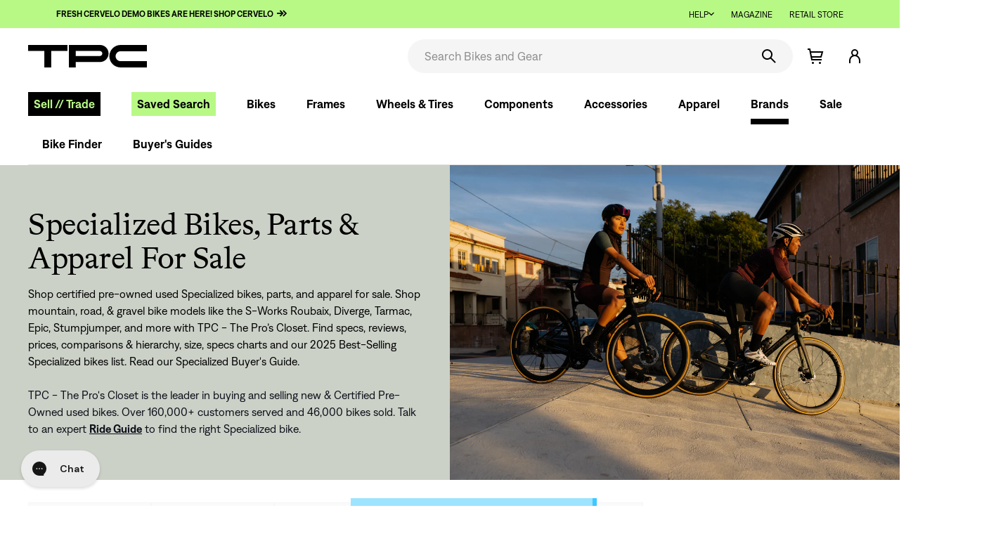

--- FILE ---
content_type: text/html; charset=utf-8
request_url: https://www.theproscloset.com/collections/specialized-bikes
body_size: 213970
content:
<!doctype html>
<!--[if IE 9 ]><html class="ie9 no-js"> <![endif]-->
<!--[if (gt IE 9)|!(IE)]><!-->
  <html class="no-js" lang="en"> <!--<![endif]-->
  <head>
    <!-- meta  -->
    <meta charset="utf-8">
    <meta http-equiv="X-UA-Compatible" content="IE=edge,chrome=1">
    <meta name="viewport" content="width=device-width,initial-scale=1">
    <meta
      name="theme-color"
      media="(prefers-color-scheme: light)"
      content="#f5f5f5">
    <meta
      name="theme-color"
      media="(prefers-color-scheme: dark)"
      content="rgba(0, 0, 0, 0.87)">
    <meta name="google-site-verification" content="SI_Jami_3qjtDUrTzHEgrRIZfCIB3K5_zDumCnzdIi4" />
    
    <link rel="canonical" href="https://www.theproscloset.com/collections/specialized-bikes">
    <link
      rel="preconnect"
      href="https://cdn.shopify.com"
      crossorigin>
    <link rel="preload" as="font" type="font/woff" href="//www.theproscloset.com/cdn/shop/t/848/assets/Denim-Regular.woff?v=100900465173632420911730410829" crossorigin="anonymous">
<link rel="preload" as="font" type="font/woff" href="//www.theproscloset.com/cdn/shop/t/848/assets/Denim-SemiBold.woff?v=61774296625424479881730410829" crossorigin="anonymous">
<link rel="preload" as="font" type="font/woff" href="//www.theproscloset.com/cdn/shop/t/848/assets/BradfordLLWeb-Italic.woff?v=109128849507315553241730410782" crossorigin="anonymous">
<link rel="preload" as="font" type="font/woff" href="//www.theproscloset.com/cdn/shop/t/848/assets/BradfordLLWeb-Regular.woff?v=117482351965882757681730410783" crossorigin="anonymous">
<link rel="preload" as="font" type="font/woff" href="//www.theproscloset.com/cdn/shop/t/848/assets/tpc-icons.woff?v=130649263593301780641730410914" crossorigin="anonymous">
<link rel="preload" as="font" type="font/woff" href="//www.theproscloset.com/cdn/shop/t/848/assets/icons.woff?v=69772084207971153711730410863" crossorigin="anonymous">

    
      <link
        rel="icon"
        type="image/png"
        href="//www.theproscloset.com/cdn/shop/files/Favicon_71e9f456-ea3f-40e2-aa34-ba4dbf29022d.png?crop=center&height=32&v=1675354940&width=32" />
    

    <title>
      CPO Used Specialized Bikes, Parts, Apparel For Sale - Mountain, Road, Gravel Bikes | TPC - The Pro&#39;s Closet
      
      
      
    </title>

    
      <meta name="description" content="Find CPO-used &amp; new Specialized bikes on sale at The Pro&#39;s Closet today. Browse Specialized apparel and gear to complete your kit, and find bike info, specs, and reviews. Shop all Specialized gear with our End-of-Season Sale, along with bikes &amp; wheels, and more at our best prices yet. Shop the Specialized Epic Evo, Stumpjumper, Diverge. Our Ride Guides will help you find the right bike with no questions asked 30-day returns.">
    

    
<meta name="p:domain_verify" content="ae9f2fc1691e2f0187e22a1c33e5fbf7"/>



  <meta property="og:type" content="website">
  <meta property="og:title" content="Specialized Bikes, Parts &amp; Apparel For Sale | The Pro's Closet">

  
    <meta property="og:image" content="https://www.theproscloset.com/cdn/shop/files/lifestyle_road_specialized.jpg?crop=center&height=630&v=1685474353&width=1200">
    <meta property="og:image:secure_url" content="https://www.theproscloset.com/cdn/shop/files/lifestyle_road_specialized.jpg?crop=center&height=630&v=1685474353&width=1200">
  

  
    <meta property="og:description" content="Shop certified pre-owned used Specialized bikes, parts, and apparel for sale. Shop mountain, road, &amp;amp; gravel bike models like the S-Works Roubaix, Diverge, Tarmac, Epic, Stumpjumper, and more with TPC - The Pro’s Closet. Find specs, reviews, prices, comparisons &amp;amp; hierarchy, size, specs charts and our 2025 Best-Selling Specialized bikes list. Read our Specialized Buyer&#39;s Guide.&amp;nbsp;TPC - The Pro&#39;s Closet is the leader in buying and selling new &amp;amp; Certified Pre-Owned used bikes. Over 160,000+ customers served and 46,000 bikes sold. Talk to an expert&amp;nbsp;Ride Guide&amp;nbsp;to find the right Specialized bike.">
  



<meta property="og:url" content="https://www.theproscloset.com/collections/specialized-bikes">
<meta property="og:site_name" content="The Pro&#39;s Closet">

    <!-- CSS -->
    <link href="//www.theproscloset.com/cdn/shop/t/848/assets/glide.core.min.css?v=45036094390774004251730410840" rel="stylesheet" type="text/css" media="all" />
    <link href="//www.theproscloset.com/cdn/shop/t/848/assets/shop.scss.css?v=54881867360646641831730410967" rel="stylesheet" type="text/css" media="all" />
    <link href="//www.theproscloset.com/cdn/shop/t/848/assets/theme.scss.css?v=116821454962272030401770044918" rel="stylesheet" type="text/css" media="all" />
    <link href="//www.theproscloset.com/cdn/shop/t/848/assets/global.css?v=172900182938209144561745859380" rel="stylesheet" type="text/css" media="all" />
    <link href="//www.theproscloset.com/cdn/shop/t/848/assets/homepage.scss.css?v=105066120115596873391743786361" rel="stylesheet" type="text/css" media="all" />

    <!-- JS -->
    <script> 
  !function(){var o=window.tdl=window.tdl||[];if(o.invoked)window.console&&console.error&&console.error("Tune snippet has been included more than once.");else{o.invoked=!0,o.methods=["init","identify","convert"],o.factory=function(n){return function(){var e=Array.prototype.slice.call(arguments);return e.unshift(n),o.push(e),o}};for(var e=0;e<o.methods.length;e++){var n=o.methods[e];o[n]=o.factory(n)}o.init=function(e){var n=document.createElement("script");n.type="text/javascript",n.async=!0,n.src="https://js.go2sdk.com/v2/tune.js";var t=document.getElementsByTagName("script")[0];t.parentNode.insertBefore(n,t),o.domain=e}}}();
  tdl.init("https://aspireiq.go2cloud.org") 
  tdl.identify() 
</script>
    <script>window.performance && window.performance.mark && window.performance.mark('shopify.content_for_header.start');</script><meta name="google-site-verification" content="-myaueowXnbINpE6UZRQhnCrNJCgO7nqynU94jZXWmQ">
<meta name="facebook-domain-verification" content="ouhgsio26f6o3fdjiq9pduvfuaarad">
<meta id="shopify-digital-wallet" name="shopify-digital-wallet" content="/23185263/digital_wallets/dialog">
<meta name="shopify-checkout-api-token" content="cc3d631602ab19e8f9ef041d92e49da7">
<meta id="in-context-paypal-metadata" data-shop-id="23185263" data-venmo-supported="true" data-environment="production" data-locale="en_US" data-paypal-v4="true" data-currency="USD">
<link rel="alternate" type="application/atom+xml" title="Feed" href="/collections/specialized-bikes.atom" />
<link rel="alternate" type="application/json+oembed" href="https://www.theproscloset.com/collections/specialized-bikes.oembed">
<script async="async" src="/checkouts/internal/preloads.js?locale=en-US"></script>
<link rel="preconnect" href="https://shop.app" crossorigin="anonymous">
<script async="async" src="https://shop.app/checkouts/internal/preloads.js?locale=en-US&shop_id=23185263" crossorigin="anonymous"></script>
<script id="apple-pay-shop-capabilities" type="application/json">{"shopId":23185263,"countryCode":"US","currencyCode":"USD","merchantCapabilities":["supports3DS"],"merchantId":"gid:\/\/shopify\/Shop\/23185263","merchantName":"The Pro's Closet","requiredBillingContactFields":["postalAddress","email","phone"],"requiredShippingContactFields":["postalAddress","email","phone"],"shippingType":"shipping","supportedNetworks":["visa","masterCard","amex","discover","elo","jcb"],"total":{"type":"pending","label":"The Pro's Closet","amount":"1.00"},"shopifyPaymentsEnabled":true,"supportsSubscriptions":true}</script>
<script id="shopify-features" type="application/json">{"accessToken":"cc3d631602ab19e8f9ef041d92e49da7","betas":["rich-media-storefront-analytics"],"domain":"www.theproscloset.com","predictiveSearch":true,"shopId":23185263,"locale":"en"}</script>
<script>var Shopify = Shopify || {};
Shopify.shop = "the-pros-closet.myshopify.com";
Shopify.locale = "en";
Shopify.currency = {"active":"USD","rate":"1.0"};
Shopify.country = "US";
Shopify.theme = {"name":"TPC Default Theme","id":139301060800,"schema_name":null,"schema_version":null,"theme_store_id":null,"role":"main"};
Shopify.theme.handle = "null";
Shopify.theme.style = {"id":null,"handle":null};
Shopify.cdnHost = "www.theproscloset.com/cdn";
Shopify.routes = Shopify.routes || {};
Shopify.routes.root = "/";</script>
<script type="module">!function(o){(o.Shopify=o.Shopify||{}).modules=!0}(window);</script>
<script>!function(o){function n(){var o=[];function n(){o.push(Array.prototype.slice.apply(arguments))}return n.q=o,n}var t=o.Shopify=o.Shopify||{};t.loadFeatures=n(),t.autoloadFeatures=n()}(window);</script>
<script>
  window.ShopifyPay = window.ShopifyPay || {};
  window.ShopifyPay.apiHost = "shop.app\/pay";
  window.ShopifyPay.redirectState = null;
</script>
<script id="shop-js-analytics" type="application/json">{"pageType":"collection"}</script>
<script defer="defer" async type="module" src="//www.theproscloset.com/cdn/shopifycloud/shop-js/modules/v2/client.init-shop-cart-sync_BN7fPSNr.en.esm.js"></script>
<script defer="defer" async type="module" src="//www.theproscloset.com/cdn/shopifycloud/shop-js/modules/v2/chunk.common_Cbph3Kss.esm.js"></script>
<script defer="defer" async type="module" src="//www.theproscloset.com/cdn/shopifycloud/shop-js/modules/v2/chunk.modal_DKumMAJ1.esm.js"></script>
<script type="module">
  await import("//www.theproscloset.com/cdn/shopifycloud/shop-js/modules/v2/client.init-shop-cart-sync_BN7fPSNr.en.esm.js");
await import("//www.theproscloset.com/cdn/shopifycloud/shop-js/modules/v2/chunk.common_Cbph3Kss.esm.js");
await import("//www.theproscloset.com/cdn/shopifycloud/shop-js/modules/v2/chunk.modal_DKumMAJ1.esm.js");

  window.Shopify.SignInWithShop?.initShopCartSync?.({"fedCMEnabled":true,"windoidEnabled":true});

</script>
<script>
  window.Shopify = window.Shopify || {};
  if (!window.Shopify.featureAssets) window.Shopify.featureAssets = {};
  window.Shopify.featureAssets['shop-js'] = {"shop-cart-sync":["modules/v2/client.shop-cart-sync_CJVUk8Jm.en.esm.js","modules/v2/chunk.common_Cbph3Kss.esm.js","modules/v2/chunk.modal_DKumMAJ1.esm.js"],"init-fed-cm":["modules/v2/client.init-fed-cm_7Fvt41F4.en.esm.js","modules/v2/chunk.common_Cbph3Kss.esm.js","modules/v2/chunk.modal_DKumMAJ1.esm.js"],"init-shop-email-lookup-coordinator":["modules/v2/client.init-shop-email-lookup-coordinator_Cc088_bR.en.esm.js","modules/v2/chunk.common_Cbph3Kss.esm.js","modules/v2/chunk.modal_DKumMAJ1.esm.js"],"init-windoid":["modules/v2/client.init-windoid_hPopwJRj.en.esm.js","modules/v2/chunk.common_Cbph3Kss.esm.js","modules/v2/chunk.modal_DKumMAJ1.esm.js"],"shop-button":["modules/v2/client.shop-button_B0jaPSNF.en.esm.js","modules/v2/chunk.common_Cbph3Kss.esm.js","modules/v2/chunk.modal_DKumMAJ1.esm.js"],"shop-cash-offers":["modules/v2/client.shop-cash-offers_DPIskqss.en.esm.js","modules/v2/chunk.common_Cbph3Kss.esm.js","modules/v2/chunk.modal_DKumMAJ1.esm.js"],"shop-toast-manager":["modules/v2/client.shop-toast-manager_CK7RT69O.en.esm.js","modules/v2/chunk.common_Cbph3Kss.esm.js","modules/v2/chunk.modal_DKumMAJ1.esm.js"],"init-shop-cart-sync":["modules/v2/client.init-shop-cart-sync_BN7fPSNr.en.esm.js","modules/v2/chunk.common_Cbph3Kss.esm.js","modules/v2/chunk.modal_DKumMAJ1.esm.js"],"init-customer-accounts-sign-up":["modules/v2/client.init-customer-accounts-sign-up_CfPf4CXf.en.esm.js","modules/v2/client.shop-login-button_DeIztwXF.en.esm.js","modules/v2/chunk.common_Cbph3Kss.esm.js","modules/v2/chunk.modal_DKumMAJ1.esm.js"],"pay-button":["modules/v2/client.pay-button_CgIwFSYN.en.esm.js","modules/v2/chunk.common_Cbph3Kss.esm.js","modules/v2/chunk.modal_DKumMAJ1.esm.js"],"init-customer-accounts":["modules/v2/client.init-customer-accounts_DQ3x16JI.en.esm.js","modules/v2/client.shop-login-button_DeIztwXF.en.esm.js","modules/v2/chunk.common_Cbph3Kss.esm.js","modules/v2/chunk.modal_DKumMAJ1.esm.js"],"avatar":["modules/v2/client.avatar_BTnouDA3.en.esm.js"],"init-shop-for-new-customer-accounts":["modules/v2/client.init-shop-for-new-customer-accounts_CsZy_esa.en.esm.js","modules/v2/client.shop-login-button_DeIztwXF.en.esm.js","modules/v2/chunk.common_Cbph3Kss.esm.js","modules/v2/chunk.modal_DKumMAJ1.esm.js"],"shop-follow-button":["modules/v2/client.shop-follow-button_BRMJjgGd.en.esm.js","modules/v2/chunk.common_Cbph3Kss.esm.js","modules/v2/chunk.modal_DKumMAJ1.esm.js"],"checkout-modal":["modules/v2/client.checkout-modal_B9Drz_yf.en.esm.js","modules/v2/chunk.common_Cbph3Kss.esm.js","modules/v2/chunk.modal_DKumMAJ1.esm.js"],"shop-login-button":["modules/v2/client.shop-login-button_DeIztwXF.en.esm.js","modules/v2/chunk.common_Cbph3Kss.esm.js","modules/v2/chunk.modal_DKumMAJ1.esm.js"],"lead-capture":["modules/v2/client.lead-capture_DXYzFM3R.en.esm.js","modules/v2/chunk.common_Cbph3Kss.esm.js","modules/v2/chunk.modal_DKumMAJ1.esm.js"],"shop-login":["modules/v2/client.shop-login_CA5pJqmO.en.esm.js","modules/v2/chunk.common_Cbph3Kss.esm.js","modules/v2/chunk.modal_DKumMAJ1.esm.js"],"payment-terms":["modules/v2/client.payment-terms_BxzfvcZJ.en.esm.js","modules/v2/chunk.common_Cbph3Kss.esm.js","modules/v2/chunk.modal_DKumMAJ1.esm.js"]};
</script>
<script>(function() {
  var isLoaded = false;
  function asyncLoad() {
    if (isLoaded) return;
    isLoaded = true;
    var urls = ["https:\/\/load.fomo.com\/api\/v1\/EPoie5BcXc9uveh0RaRH1A\/load.js?shop=the-pros-closet.myshopify.com","https:\/\/cdn.hextom.com\/js\/quickannouncementbar.js?shop=the-pros-closet.myshopify.com","https:\/\/cdn-widgetsrepository.yotpo.com\/v1\/loader\/B845aKelVzWB8cbeQXW4yiaCCyoypoBS6Wp45TM9?shop=the-pros-closet.myshopify.com","\/\/cdn.shopify.com\/proxy\/6d80011d13e834555485911e85b13a9e0cd33aaaddb9d11d1ae63face87695ec\/s3-us-west-2.amazonaws.com\/jsstore\/a\/V3VH7OY2\/reids.js?shop=the-pros-closet.myshopify.com\u0026sp-cache-control=cHVibGljLCBtYXgtYWdlPTkwMA","\/\/cdn.shopify.com\/proxy\/1f7149c5f3f0af89b79c237faafd9dec52faf4ceb1b52a1f59ff294bba0ed491\/app.retention.com\/shopify\/shopify_app_add_to_cart_script.js?shop=the-pros-closet.myshopify.com\u0026sp-cache-control=cHVibGljLCBtYXgtYWdlPTkwMA","https:\/\/cdn.rebuyengine.com\/onsite\/js\/rebuy.js?shop=the-pros-closet.myshopify.com"];
    for (var i = 0; i < urls.length; i++) {
      var s = document.createElement('script');
      s.type = 'text/javascript';
      s.async = true;
      s.src = urls[i];
      var x = document.getElementsByTagName('script')[0];
      x.parentNode.insertBefore(s, x);
    }
  };
  if(window.attachEvent) {
    window.attachEvent('onload', asyncLoad);
  } else {
    window.addEventListener('load', asyncLoad, false);
  }
})();</script>
<script id="__st">var __st={"a":23185263,"offset":-25200,"reqid":"349c8b75-0bf2-43bd-a5bd-ea55ada4be64-1770131663","pageurl":"www.theproscloset.com\/collections\/specialized-bikes?srsltid=AfmBOoqMD5c89y_cktBtd7dto3FXuJY81gwnK0Zr6KYZpQskiUx5j9bv","u":"57bc3d835735","p":"collection","rtyp":"collection","rid":3891462156};</script>
<script>window.ShopifyPaypalV4VisibilityTracking = true;</script>
<script id="captcha-bootstrap">!function(){'use strict';const t='contact',e='account',n='new_comment',o=[[t,t],['blogs',n],['comments',n],[t,'customer']],c=[[e,'customer_login'],[e,'guest_login'],[e,'recover_customer_password'],[e,'create_customer']],r=t=>t.map((([t,e])=>`form[action*='/${t}']:not([data-nocaptcha='true']) input[name='form_type'][value='${e}']`)).join(','),a=t=>()=>t?[...document.querySelectorAll(t)].map((t=>t.form)):[];function s(){const t=[...o],e=r(t);return a(e)}const i='password',u='form_key',d=['recaptcha-v3-token','g-recaptcha-response','h-captcha-response',i],f=()=>{try{return window.sessionStorage}catch{return}},m='__shopify_v',_=t=>t.elements[u];function p(t,e,n=!1){try{const o=window.sessionStorage,c=JSON.parse(o.getItem(e)),{data:r}=function(t){const{data:e,action:n}=t;return t[m]||n?{data:e,action:n}:{data:t,action:n}}(c);for(const[e,n]of Object.entries(r))t.elements[e]&&(t.elements[e].value=n);n&&o.removeItem(e)}catch(o){console.error('form repopulation failed',{error:o})}}const l='form_type',E='cptcha';function T(t){t.dataset[E]=!0}const w=window,h=w.document,L='Shopify',v='ce_forms',y='captcha';let A=!1;((t,e)=>{const n=(g='f06e6c50-85a8-45c8-87d0-21a2b65856fe',I='https://cdn.shopify.com/shopifycloud/storefront-forms-hcaptcha/ce_storefront_forms_captcha_hcaptcha.v1.5.2.iife.js',D={infoText:'Protected by hCaptcha',privacyText:'Privacy',termsText:'Terms'},(t,e,n)=>{const o=w[L][v],c=o.bindForm;if(c)return c(t,g,e,D).then(n);var r;o.q.push([[t,g,e,D],n]),r=I,A||(h.body.append(Object.assign(h.createElement('script'),{id:'captcha-provider',async:!0,src:r})),A=!0)});var g,I,D;w[L]=w[L]||{},w[L][v]=w[L][v]||{},w[L][v].q=[],w[L][y]=w[L][y]||{},w[L][y].protect=function(t,e){n(t,void 0,e),T(t)},Object.freeze(w[L][y]),function(t,e,n,w,h,L){const[v,y,A,g]=function(t,e,n){const i=e?o:[],u=t?c:[],d=[...i,...u],f=r(d),m=r(i),_=r(d.filter((([t,e])=>n.includes(e))));return[a(f),a(m),a(_),s()]}(w,h,L),I=t=>{const e=t.target;return e instanceof HTMLFormElement?e:e&&e.form},D=t=>v().includes(t);t.addEventListener('submit',(t=>{const e=I(t);if(!e)return;const n=D(e)&&!e.dataset.hcaptchaBound&&!e.dataset.recaptchaBound,o=_(e),c=g().includes(e)&&(!o||!o.value);(n||c)&&t.preventDefault(),c&&!n&&(function(t){try{if(!f())return;!function(t){const e=f();if(!e)return;const n=_(t);if(!n)return;const o=n.value;o&&e.removeItem(o)}(t);const e=Array.from(Array(32),(()=>Math.random().toString(36)[2])).join('');!function(t,e){_(t)||t.append(Object.assign(document.createElement('input'),{type:'hidden',name:u})),t.elements[u].value=e}(t,e),function(t,e){const n=f();if(!n)return;const o=[...t.querySelectorAll(`input[type='${i}']`)].map((({name:t})=>t)),c=[...d,...o],r={};for(const[a,s]of new FormData(t).entries())c.includes(a)||(r[a]=s);n.setItem(e,JSON.stringify({[m]:1,action:t.action,data:r}))}(t,e)}catch(e){console.error('failed to persist form',e)}}(e),e.submit())}));const S=(t,e)=>{t&&!t.dataset[E]&&(n(t,e.some((e=>e===t))),T(t))};for(const o of['focusin','change'])t.addEventListener(o,(t=>{const e=I(t);D(e)&&S(e,y())}));const B=e.get('form_key'),M=e.get(l),P=B&&M;t.addEventListener('DOMContentLoaded',(()=>{const t=y();if(P)for(const e of t)e.elements[l].value===M&&p(e,B);[...new Set([...A(),...v().filter((t=>'true'===t.dataset.shopifyCaptcha))])].forEach((e=>S(e,t)))}))}(h,new URLSearchParams(w.location.search),n,t,e,['guest_login'])})(!0,!0)}();</script>
<script integrity="sha256-4kQ18oKyAcykRKYeNunJcIwy7WH5gtpwJnB7kiuLZ1E=" data-source-attribution="shopify.loadfeatures" defer="defer" src="//www.theproscloset.com/cdn/shopifycloud/storefront/assets/storefront/load_feature-a0a9edcb.js" crossorigin="anonymous"></script>
<script crossorigin="anonymous" defer="defer" src="//www.theproscloset.com/cdn/shopifycloud/storefront/assets/shopify_pay/storefront-65b4c6d7.js?v=20250812"></script>
<script data-source-attribution="shopify.dynamic_checkout.dynamic.init">var Shopify=Shopify||{};Shopify.PaymentButton=Shopify.PaymentButton||{isStorefrontPortableWallets:!0,init:function(){window.Shopify.PaymentButton.init=function(){};var t=document.createElement("script");t.src="https://www.theproscloset.com/cdn/shopifycloud/portable-wallets/latest/portable-wallets.en.js",t.type="module",document.head.appendChild(t)}};
</script>
<script data-source-attribution="shopify.dynamic_checkout.buyer_consent">
  function portableWalletsHideBuyerConsent(e){var t=document.getElementById("shopify-buyer-consent"),n=document.getElementById("shopify-subscription-policy-button");t&&n&&(t.classList.add("hidden"),t.setAttribute("aria-hidden","true"),n.removeEventListener("click",e))}function portableWalletsShowBuyerConsent(e){var t=document.getElementById("shopify-buyer-consent"),n=document.getElementById("shopify-subscription-policy-button");t&&n&&(t.classList.remove("hidden"),t.removeAttribute("aria-hidden"),n.addEventListener("click",e))}window.Shopify?.PaymentButton&&(window.Shopify.PaymentButton.hideBuyerConsent=portableWalletsHideBuyerConsent,window.Shopify.PaymentButton.showBuyerConsent=portableWalletsShowBuyerConsent);
</script>
<script data-source-attribution="shopify.dynamic_checkout.cart.bootstrap">document.addEventListener("DOMContentLoaded",(function(){function t(){return document.querySelector("shopify-accelerated-checkout-cart, shopify-accelerated-checkout")}if(t())Shopify.PaymentButton.init();else{new MutationObserver((function(e,n){t()&&(Shopify.PaymentButton.init(),n.disconnect())})).observe(document.body,{childList:!0,subtree:!0})}}));
</script>
<link id="shopify-accelerated-checkout-styles" rel="stylesheet" media="screen" href="https://www.theproscloset.com/cdn/shopifycloud/portable-wallets/latest/accelerated-checkout-backwards-compat.css" crossorigin="anonymous">
<style id="shopify-accelerated-checkout-cart">
        #shopify-buyer-consent {
  margin-top: 1em;
  display: inline-block;
  width: 100%;
}

#shopify-buyer-consent.hidden {
  display: none;
}

#shopify-subscription-policy-button {
  background: none;
  border: none;
  padding: 0;
  text-decoration: underline;
  font-size: inherit;
  cursor: pointer;
}

#shopify-subscription-policy-button::before {
  box-shadow: none;
}

      </style>

<script>window.performance && window.performance.mark && window.performance.mark('shopify.content_for_header.end');</script>
    
    <script src="//www.theproscloset.com/cdn/shop/t/848/assets/jquery.min.js?v=77989436115813725081730410867"></script>
    <script src="//www.theproscloset.com/cdn/shop/t/848/assets/jquery.lazy.min.js?v=72418453740263649271730410867"></script>
    <script src="//www.theproscloset.com/cdn/shop/t/848/assets/jquery-ui.min.js?v=92508566122802880961730410866"></script>
    <script src="//www.theproscloset.com/cdn/shop/t/848/assets/js.cookie.min.js?v=123055146914075665271730410868"></script>
    <script src="//www.theproscloset.com/cdn/shop/t/848/assets/slick.min.js?v=119177116428520753221730410910"></script>
    <script src="//www.theproscloset.com/cdn/shop/t/848/assets/clipboard.min.js?v=19323528708199506571730410804"></script>
    <script src="//www.theproscloset.com/cdn/shop/t/848/assets/md5.min.js?v=168728872685637574931730410874"></script>
    <script src="https://cdn.rebuyengine.com/onsite/js/experiments.js"></script>

    

    
    
    
  <!-- BEGIN app block: shopify://apps/pandectes-gdpr/blocks/banner/58c0baa2-6cc1-480c-9ea6-38d6d559556a -->
  
    
      <!-- TCF is active, scripts are loaded above -->
      
        <script>
          if (!window.PandectesRulesSettings) {
            window.PandectesRulesSettings = {"store":{"id":23185263,"adminMode":false,"headless":false,"storefrontRootDomain":"","checkoutRootDomain":"","storefrontAccessToken":""},"banner":{"revokableTrigger":false,"cookiesBlockedByDefault":"-1","hybridStrict":true,"isActive":true},"geolocation":{"auOnly":false,"brOnly":false,"caOnly":false,"chOnly":false,"euOnly":false,"jpOnly":false,"nzOnly":false,"thOnly":false,"zaOnly":false,"canadaOnly":false,"canadaLaw25":false,"canadaPipeda":false,"globalVisibility":true},"blocker":{"isActive":true,"googleConsentMode":{"isActive":false,"id":"","analyticsId":"","onlyGtm":false,"adwordsId":"","adStorageCategory":4,"analyticsStorageCategory":2,"functionalityStorageCategory":1,"personalizationStorageCategory":1,"securityStorageCategory":0,"customEvent":false,"redactData":false,"urlPassthrough":false,"dataLayerProperty":"dataLayer","waitForUpdate":500,"useNativeChannel":false,"debugMode":false},"facebookPixel":{"isActive":false,"id":"","ldu":false},"microsoft":{"isActive":false,"uetTags":""},"clarity":{"isActive":false,"id":""},"rakuten":{"isActive":false,"cmp":false,"ccpa":false},"gpcIsActive":true,"klaviyoIsActive":false,"defaultBlocked":7,"patterns":{"whiteList":[],"blackList":{"1":["hextom.com"],"2":["clarity.ms","cdn.jsdelivr.net","ob.fishrobotflower.com","rebuyengine.com"],"4":["bat.bing.com","analytics.tiktok.com/i18n/pixel","googleads.g.doubleclick.net","liadm.com","redditstatic.com"],"8":[]},"iframesWhiteList":[],"iframesBlackList":{"1":[],"2":[],"4":[],"8":[]},"beaconsWhiteList":[],"beaconsBlackList":{"1":[],"2":[],"4":[],"8":[]}}}};
            const rulesScript = document.createElement('script');
            window.PandectesRulesSettings.auto = true;
            rulesScript.src = "https://cdn.shopify.com/extensions/019c0a11-cd50-7ee3-9d65-98ad30ff9c55/gdpr-248/assets/pandectes-rules.js";
            const firstChild = document.head.firstChild;
            document.head.insertBefore(rulesScript, firstChild);
          }
        </script>
      
      <script>
        
          window.PandectesSettings = {"store":{"id":23185263,"plan":"enterprise","theme":"TPC Default Theme","primaryLocale":"en","adminMode":false,"headless":false,"storefrontRootDomain":"","checkoutRootDomain":"","storefrontAccessToken":""},"tsPublished":1757437159,"declaration":{"declDays":"","declName":"","declPath":"","declType":"","isActive":false,"showType":true,"declHours":"","declYears":"","declDomain":"","declMonths":"","declMinutes":"","declPurpose":"","declSeconds":"","declSession":"","showPurpose":false,"declProvider":"","showProvider":true,"declIntroText":"","declRetention":"","declFirstParty":"","declThirdParty":"","showDateGenerated":true},"language":{"unpublished":[],"languageMode":"Single","fallbackLanguage":"en","languageDetection":"locale","languagesSupported":[]},"texts":{"managed":{"headerText":{"en":"We respect your privacy"},"consentText":{"en":"This website uses cookies to ensure you get the best experience."},"linkText":{"en":"Learn more"},"imprintText":{"en":"Imprint"},"googleLinkText":{"en":"Google's Privacy Terms"},"allowButtonText":{"en":"Accept"},"denyButtonText":{"en":"Decline"},"dismissButtonText":{"en":"Ok"},"leaveSiteButtonText":{"en":"Leave this site"},"preferencesButtonText":{"en":"Preferences"},"cookiePolicyText":{"en":"Cookie policy"},"preferencesPopupTitleText":{"en":"Manage consent preferences"},"preferencesPopupIntroText":{"en":"We use cookies to optimize website functionality, analyze the performance, and provide personalized experience to you. Some cookies are essential to make the website operate and function correctly. Those cookies cannot be disabled. In this window you can manage your preference of cookies."},"preferencesPopupSaveButtonText":{"en":"Save preferences"},"preferencesPopupCloseButtonText":{"en":"Close"},"preferencesPopupAcceptAllButtonText":{"en":"Accept all"},"preferencesPopupRejectAllButtonText":{"en":"Reject all"},"cookiesDetailsText":{"en":"Cookies details"},"preferencesPopupAlwaysAllowedText":{"en":"Always allowed"},"accessSectionParagraphText":{"en":"You have the right to request access to your data at any time."},"accessSectionTitleText":{"en":"Data portability"},"accessSectionAccountInfoActionText":{"en":"Personal data"},"accessSectionDownloadReportActionText":{"en":"Request export"},"accessSectionGDPRRequestsActionText":{"en":"Data subject requests"},"accessSectionOrdersRecordsActionText":{"en":"Orders"},"rectificationSectionParagraphText":{"en":"You have the right to request your data to be updated whenever you think it is appropriate."},"rectificationSectionTitleText":{"en":"Data Rectification"},"rectificationCommentPlaceholder":{"en":"Describe what you want to be updated"},"rectificationCommentValidationError":{"en":"Comment is required"},"rectificationSectionEditAccountActionText":{"en":"Request an update"},"erasureSectionTitleText":{"en":"Right to be forgotten"},"erasureSectionParagraphText":{"en":"You have the right to ask all your data to be erased. After that, you will no longer be able to access your account."},"erasureSectionRequestDeletionActionText":{"en":"Request personal data deletion"},"consentDate":{"en":"Consent date"},"consentId":{"en":"Consent ID"},"consentSectionChangeConsentActionText":{"en":"Change consent preference"},"consentSectionConsentedText":{"en":"You consented to the cookies policy of this website on"},"consentSectionNoConsentText":{"en":"You have not consented to the cookies policy of this website."},"consentSectionTitleText":{"en":"Your cookie consent"},"consentStatus":{"en":"Consent preference"},"confirmationFailureMessage":{"en":"Your request was not verified. Please try again and if problem persists, contact store owner for assistance"},"confirmationFailureTitle":{"en":"A problem occurred"},"confirmationSuccessMessage":{"en":"We will soon get back to you as to your request."},"confirmationSuccessTitle":{"en":"Your request is verified"},"guestsSupportEmailFailureMessage":{"en":"Your request was not submitted. Please try again and if problem persists, contact store owner for assistance."},"guestsSupportEmailFailureTitle":{"en":"A problem occurred"},"guestsSupportEmailPlaceholder":{"en":"E-mail address"},"guestsSupportEmailSuccessMessage":{"en":"If you are registered as a customer of this store, you will soon receive an email with instructions on how to proceed."},"guestsSupportEmailSuccessTitle":{"en":"Thank you for your request"},"guestsSupportEmailValidationError":{"en":"Email is not valid"},"guestsSupportInfoText":{"en":"Please login with your customer account to further proceed."},"submitButton":{"en":"Submit"},"submittingButton":{"en":"Submitting..."},"cancelButton":{"en":"Cancel"},"declIntroText":{"en":"We use cookies to optimize website functionality, analyze the performance, and provide personalized experience to you. Some cookies are essential to make the website operate and function correctly. Those cookies cannot be disabled. In this window you can manage your preference of cookies."},"declName":{"en":"Name"},"declPurpose":{"en":"Purpose"},"declType":{"en":"Type"},"declRetention":{"en":"Retention"},"declProvider":{"en":"Provider"},"declFirstParty":{"en":"First-party"},"declThirdParty":{"en":"Third-party"},"declSeconds":{"en":"seconds"},"declMinutes":{"en":"minutes"},"declHours":{"en":"hours"},"declDays":{"en":"days"},"declMonths":{"en":"months"},"declYears":{"en":"years"},"declSession":{"en":"Session"},"declDomain":{"en":"Domain"},"declPath":{"en":"Path"}},"categories":{"strictlyNecessaryCookiesTitleText":{"en":"Strictly necessary cookies"},"strictlyNecessaryCookiesDescriptionText":{"en":"These cookies are essential in order to enable you to move around the website and use its features, such as accessing secure areas of the website. The website cannot function properly without these cookies."},"functionalityCookiesTitleText":{"en":"Functional cookies"},"functionalityCookiesDescriptionText":{"en":"These cookies enable the site to provide enhanced functionality and personalisation. They may be set by us or by third party providers whose services we have added to our pages. If you do not allow these cookies then some or all of these services may not function properly."},"performanceCookiesTitleText":{"en":"Performance cookies"},"performanceCookiesDescriptionText":{"en":"These cookies enable us to monitor and improve the performance of our website. For example, they allow us to count visits, identify traffic sources and see which parts of the site are most popular."},"targetingCookiesTitleText":{"en":"Targeting cookies"},"targetingCookiesDescriptionText":{"en":"These cookies may be set through our site by our advertising partners. They may be used by those companies to build a profile of your interests and show you relevant adverts on other sites.    They do not store directly personal information, but are based on uniquely identifying your browser and internet device. If you do not allow these cookies, you will experience less targeted advertising."},"unclassifiedCookiesTitleText":{"en":"Unclassified cookies"},"unclassifiedCookiesDescriptionText":{"en":"Unclassified cookies are cookies that we are in the process of classifying, together with the providers of individual cookies."}},"auto":{}},"library":{"previewMode":false,"fadeInTimeout":0,"defaultBlocked":-1,"showLink":true,"showImprintLink":false,"showGoogleLink":true,"enabled":true,"cookie":{"expiryDays":365,"secure":true,"domain":""},"dismissOnScroll":false,"dismissOnWindowClick":true,"dismissOnTimeout":false,"palette":{"popup":{"background":"#FAFAFA","backgroundForCalculations":{"a":1,"b":250,"g":250,"r":250},"text":"#424242"},"button":{"background":"#9FE57E","backgroundForCalculations":{"a":1,"b":126,"g":229,"r":159},"text":"#424242","textForCalculation":{"a":1,"b":66,"g":66,"r":66},"border":"transparent"}},"content":{"href":"/pages/privacy-policy","imprintHref":"","close":"&#10005;","target":"_blank","logo":""},"window":"<div role=\"dialog\" aria-labelledby=\"cookieconsent:head\" aria-describedby=\"cookieconsent:desc\" id=\"pandectes-banner\" class=\"cc-window-wrapper cc-bottom-center-wrapper\"><div class=\"pd-cookie-banner-window cc-window {{classes}}\"><!--googleoff: all-->{{children}}<!--googleon: all--></div></div>","compliance":{"custom":"<div class=\"cc-compliance cc-highlight\">{{preferences}}{{allow}}</div>"},"type":"custom","layouts":{"basic":"{{header}}{{messagelink}}{{compliance}}{{close}}"},"position":"bottom-center","theme":"classic","revokable":false,"animateRevokable":false,"revokableReset":false,"revokableLogoUrl":"https://the-pros-closet.myshopify.com/cdn/shop/files/pandectes-reopen-logo.png","revokablePlacement":"bottom-left","revokableMarginHorizontal":15,"revokableMarginVertical":15,"static":false,"autoAttach":true,"hasTransition":true,"blacklistPage":[""],"elements":{"close":"<button aria-label=\"\" type=\"button\" class=\"cc-close\">{{close}}</button>","dismiss":"<button type=\"button\" class=\"cc-btn cc-btn-decision cc-dismiss\">{{dismiss}}</button>","allow":"<button type=\"button\" class=\"cc-btn cc-btn-decision cc-allow\">{{allow}}</button>","deny":"<button type=\"button\" class=\"cc-btn cc-btn-decision cc-deny\">{{deny}}</button>","preferences":"<button type=\"button\" class=\"cc-btn cc-settings\" onclick=\"Pandectes.fn.openPreferences()\">{{preferences}}</button>"}},"geolocation":{"auOnly":false,"brOnly":false,"caOnly":false,"chOnly":false,"euOnly":false,"jpOnly":false,"nzOnly":false,"thOnly":false,"zaOnly":false,"canadaOnly":false,"canadaLaw25":false,"canadaPipeda":false,"globalVisibility":true},"dsr":{"guestsSupport":false,"accessSectionDownloadReportAuto":false},"banner":{"resetTs":1755269184,"extraCss":"        .cc-banner-logo {max-width: 30em!important;}    @media(min-width: 768px) {.cc-window.cc-floating{max-width: 30em!important;width: 30em!important;}}    .cc-message, .pd-cookie-banner-window .cc-header, .cc-logo {text-align: left}    .cc-window-wrapper{z-index: 2147483647;}    .cc-window{z-index: 2147483647;font-family: inherit;}    .pd-cookie-banner-window .cc-header{font-family: inherit;}    .pd-cp-ui{font-family: inherit; background-color: #FAFAFA;color:#424242;}    button.pd-cp-btn, a.pd-cp-btn{background-color:#9FE57E;color:#424242!important;}    input + .pd-cp-preferences-slider{background-color: rgba(66, 66, 66, 0.3)}    .pd-cp-scrolling-section::-webkit-scrollbar{background-color: rgba(66, 66, 66, 0.3)}    input:checked + .pd-cp-preferences-slider{background-color: rgba(66, 66, 66, 1)}    .pd-cp-scrolling-section::-webkit-scrollbar-thumb {background-color: rgba(66, 66, 66, 1)}    .pd-cp-ui-close{color:#424242;}    .pd-cp-preferences-slider:before{background-color: #FAFAFA}    .pd-cp-title:before {border-color: #424242!important}    .pd-cp-preferences-slider{background-color:#424242}    .pd-cp-toggle{color:#424242!important}    @media(max-width:699px) {.pd-cp-ui-close-top svg {fill: #424242}}    .pd-cp-toggle:hover,.pd-cp-toggle:visited,.pd-cp-toggle:active{color:#424242!important}    .pd-cookie-banner-window {box-shadow: 0 0 18px rgb(0 0 0 / 20%);}  #pandectes-ccpa-container {  padding: 1rem;}#pandectes-ccpa-container p {  margin: 1rem 0;}#pandectes-ccpa-container button {  text-decoration: underline;  color: #2847be;}","customJavascript":{"useButtons":true},"showPoweredBy":false,"logoHeight":24,"revokableTrigger":false,"hybridStrict":true,"cookiesBlockedByDefault":"7","isActive":true,"implicitSavePreferences":false,"cookieIcon":false,"blockBots":false,"showCookiesDetails":true,"hasTransition":true,"blockingPage":false,"showOnlyLandingPage":false,"leaveSiteUrl":"https://pandectes.io","linkRespectStoreLang":false},"cookies":{"0":[{"name":"keep_alive","type":"http","domain":"www.theproscloset.com","path":"/","provider":"Shopify","firstParty":true,"retention":"30 minute(s)","expires":30,"unit":"declMinutes","purpose":{"en":"Used when international domain redirection is enabled to determine if a request is the first one of a session."}},{"name":"_shopify_essential","type":"http","domain":"www.theproscloset.com","path":"/","provider":"Shopify","firstParty":true,"retention":"1 year(s)","expires":1,"unit":"declYears","purpose":{"en":"Contains essential information for the correct functionality of a store such as session and checkout information and anti-tampering data."}},{"name":"_ab","type":"http","domain":"www.theproscloset.com","path":"/","provider":"Shopify","firstParty":true,"retention":"1 year(s)","expires":1,"unit":"declYears","purpose":{"en":"Used to control when the admin bar is shown on the storefront."}},{"name":"_ab","type":"http","domain":".theproscloset.com","path":"/","provider":"Shopify","firstParty":false,"retention":"1 year(s)","expires":1,"unit":"declYears","purpose":{"en":"Used to control when the admin bar is shown on the storefront."}},{"name":"checkout","type":"http","domain":"www.theproscloset.com","path":"/","provider":"Shopify","firstParty":true,"retention":"21 day(s)","expires":21,"unit":"declDays","purpose":{"en":"Used in connection with checkout."}},{"name":"checkout","type":"http","domain":".theproscloset.com","path":"/","provider":"Shopify","firstParty":false,"retention":"21 day(s)","expires":21,"unit":"declDays","purpose":{"en":"Used in connection with checkout."}},{"name":"checkout_token","type":"http","domain":"www.theproscloset.com","path":"/","provider":"Shopify","firstParty":true,"retention":"Session","expires":1,"unit":"declYears","purpose":{"en":"Captures the landing page of the visitor when they come from other sites."}},{"name":"checkout_token","type":"http","domain":".theproscloset.com","path":"/","provider":"Shopify","firstParty":false,"retention":"Session","expires":1,"unit":"declYears","purpose":{"en":"Captures the landing page of the visitor when they come from other sites."}},{"name":"master_device_id","type":"http","domain":"www.theproscloset.com","path":"/","provider":"Shopify","firstParty":true,"retention":"1 year(s)","expires":1,"unit":"declYears","purpose":{"en":"Permanent device identifier."}},{"name":"master_device_id","type":"http","domain":".theproscloset.com","path":"/","provider":"Shopify","firstParty":false,"retention":"1 year(s)","expires":1,"unit":"declYears","purpose":{"en":"Permanent device identifier."}},{"name":"storefront_digest","type":"http","domain":"www.theproscloset.com","path":"/","provider":"Shopify","firstParty":true,"retention":"1 year(s)","expires":1,"unit":"declYears","purpose":{"en":"Stores a digest of the storefront password, allowing merchants to preview their storefront while it's password protected."}},{"name":"storefront_digest","type":"http","domain":".theproscloset.com","path":"/","provider":"Shopify","firstParty":false,"retention":"1 year(s)","expires":1,"unit":"declYears","purpose":{"en":"Stores a digest of the storefront password, allowing merchants to preview their storefront while it's password protected."}},{"name":"_storefront_u","type":"http","domain":".theproscloset.com","path":"/","provider":"Shopify","firstParty":false,"retention":"1 minute(s)","expires":1,"unit":"declMinutes","purpose":{"en":"Used to facilitate updating customer account information."}},{"name":"_shopify_country","type":"http","domain":"www.theproscloset.com","path":"/","provider":"Shopify","firstParty":true,"retention":"30 minute(s)","expires":30,"unit":"declMinutes","purpose":{"en":"Used for Plus shops where pricing currency/country is set from GeoIP by helping avoid GeoIP lookups after the first request."}},{"name":"_shopify_country","type":"http","domain":".theproscloset.com","path":"/","provider":"Shopify","firstParty":false,"retention":"30 minute(s)","expires":30,"unit":"declMinutes","purpose":{"en":"Used for Plus shops where pricing currency/country is set from GeoIP by helping avoid GeoIP lookups after the first request."}},{"name":"cart","type":"http","domain":"www.theproscloset.com","path":"/","provider":"Shopify","firstParty":true,"retention":"2 week(s)","expires":2,"unit":"declWeeks","purpose":{"en":"Contains information related to the user's cart."}},{"name":"cart","type":"http","domain":".theproscloset.com","path":"/","provider":"Shopify","firstParty":false,"retention":"2 week(s)","expires":2,"unit":"declWeeks","purpose":{"en":"Contains information related to the user's cart."}},{"name":"_storefront_u","type":"http","domain":"www.theproscloset.com","path":"/","provider":"Shopify","firstParty":true,"retention":"1 minute(s)","expires":1,"unit":"declMinutes","purpose":{"en":"Used to facilitate updating customer account information."}},{"name":"shopify_pay","type":"http","domain":".theproscloset.com","path":"/","provider":"Shopify","firstParty":false,"retention":"1 year(s)","expires":1,"unit":"declYears","purpose":{"en":"Used to log in a buyer into Shop Pay when they come back to checkout on the same store."}},{"name":"shopify_pay","type":"http","domain":"www.theproscloset.com","path":"/","provider":"Shopify","firstParty":true,"retention":"1 year(s)","expires":1,"unit":"declYears","purpose":{"en":"Used to log in a buyer into Shop Pay when they come back to checkout on the same store."}},{"name":"hide_shopify_pay_for_checkout","type":"http","domain":"www.theproscloset.com","path":"/","provider":"Shopify","firstParty":true,"retention":"Session","expires":1,"unit":"declDays","purpose":{"en":"Set when a buyer dismisses the Shop Pay login modal during checkout, informing display to buyer."}},{"name":"customer_account_locale","type":"http","domain":"www.theproscloset.com","path":"/","provider":"Shopify","firstParty":true,"retention":"1 year(s)","expires":1,"unit":"declYears","purpose":{"en":"Used to keep track of a customer account locale when a redirection occurs from checkout or the storefront to customer accounts."}},{"name":"customer_account_locale","type":"http","domain":".theproscloset.com","path":"/","provider":"Shopify","firstParty":false,"retention":"1 year(s)","expires":1,"unit":"declYears","purpose":{"en":"Used to keep track of a customer account locale when a redirection occurs from checkout or the storefront to customer accounts."}},{"name":"hide_shopify_pay_for_checkout","type":"http","domain":".theproscloset.com","path":"/","provider":"Shopify","firstParty":false,"retention":"Session","expires":1,"unit":"declDays","purpose":{"en":"Set when a buyer dismisses the Shop Pay login modal during checkout, informing display to buyer."}},{"name":"discount_code","type":"http","domain":"www.theproscloset.com","path":"/","provider":"Shopify","firstParty":true,"retention":"Session","expires":1,"unit":"declDays","purpose":{"en":"Stores a discount code (received from an online store visit with a URL parameter) in order to the next checkout."}},{"name":"discount_code","type":"http","domain":".theproscloset.com","path":"/","provider":"Shopify","firstParty":false,"retention":"Session","expires":1,"unit":"declDays","purpose":{"en":"Stores a discount code (received from an online store visit with a URL parameter) in order to the next checkout."}},{"name":"shop_pay_accelerated","type":"http","domain":"www.theproscloset.com","path":"/","provider":"Shopify","firstParty":true,"retention":"1 year(s)","expires":1,"unit":"declYears","purpose":{"en":"Indicates if a buyer is eligible for Shop Pay accelerated checkout."}},{"name":"shop_pay_accelerated","type":"http","domain":".theproscloset.com","path":"/","provider":"Shopify","firstParty":false,"retention":"1 year(s)","expires":1,"unit":"declYears","purpose":{"en":"Indicates if a buyer is eligible for Shop Pay accelerated checkout."}},{"name":"order","type":"http","domain":"www.theproscloset.com","path":"/","provider":"Shopify","firstParty":true,"retention":"3 week(s)","expires":3,"unit":"declWeeks","purpose":{"en":"Used to allow access to the data of the order details page of the buyer."}},{"name":"profile_preview_token","type":"http","domain":"www.theproscloset.com","path":"/","provider":"Shopify","firstParty":true,"retention":"5 minute(s)","expires":5,"unit":"declMinutes","purpose":{"en":"Used for previewing checkout extensibility."}},{"name":"profile_preview_token","type":"http","domain":".theproscloset.com","path":"/","provider":"Shopify","firstParty":false,"retention":"5 minute(s)","expires":5,"unit":"declMinutes","purpose":{"en":"Used for previewing checkout extensibility."}},{"name":"order","type":"http","domain":".theproscloset.com","path":"/","provider":"Shopify","firstParty":false,"retention":"3 week(s)","expires":3,"unit":"declWeeks","purpose":{"en":"Used to allow access to the data of the order details page of the buyer."}},{"name":"login_with_shop_finalize","type":"http","domain":"www.theproscloset.com","path":"/","provider":"Shopify","firstParty":true,"retention":"5 minute(s)","expires":5,"unit":"declMinutes","purpose":{"en":"Used to facilitate login with Shop."}},{"name":"login_with_shop_finalize","type":"http","domain":".theproscloset.com","path":"/","provider":"Shopify","firstParty":false,"retention":"5 minute(s)","expires":5,"unit":"declMinutes","purpose":{"en":"Used to facilitate login with Shop."}},{"name":"_tracking_consent","type":"http","domain":".theproscloset.com","path":"/","provider":"Shopify","firstParty":false,"retention":"1 year(s)","expires":1,"unit":"declYears","purpose":{"en":"Used to store a user's preferences if a merchant has set up privacy rules in the visitor's region."}},{"name":"cart_currency","type":"http","domain":"www.theproscloset.com","path":"/","provider":"Shopify","firstParty":true,"retention":"2 week(s)","expires":2,"unit":"declWeeks","purpose":{"en":"Used after a checkout is completed to initialize a new empty cart with the same currency as the one just used."}},{"name":"shopify_pay_redirect","type":"http","domain":"www.theproscloset.com","path":"/","provider":"Shopify","firstParty":true,"retention":"1 hour(s)","expires":1,"unit":"declHours","purpose":{"en":"Used to accelerate the checkout process when the buyer has a Shop Pay account."}},{"name":"_abv","type":"http","domain":".theproscloset.com","path":"/","provider":"Shopify","firstParty":false,"retention":"1 year(s)","expires":1,"unit":"declYears","purpose":{"en":"Persist the collapsed state of the admin bar."}},{"name":"_abv","type":"http","domain":"www.theproscloset.com","path":"/","provider":"Shopify","firstParty":true,"retention":"1 year(s)","expires":1,"unit":"declYears","purpose":{"en":"Persist the collapsed state of the admin bar."}},{"name":"_checkout_queue_token","type":"http","domain":"www.theproscloset.com","path":"/","provider":"Shopify","firstParty":true,"retention":"1 year(s)","expires":1,"unit":"declYears","purpose":{"en":"Used when there is a queue during the checkout process."}},{"name":"_checkout_queue_token","type":"http","domain":".theproscloset.com","path":"/","provider":"Shopify","firstParty":false,"retention":"1 year(s)","expires":1,"unit":"declYears","purpose":{"en":"Used when there is a queue during the checkout process."}},{"name":"_identity_session","type":"http","domain":".theproscloset.com","path":"/","provider":"Shopify","firstParty":false,"retention":"2 year(s)","expires":2,"unit":"declYears","purpose":{"en":"Contains the identity session identifier of the user."}},{"name":"_identity_session","type":"http","domain":"www.theproscloset.com","path":"/","provider":"Shopify","firstParty":true,"retention":"2 year(s)","expires":2,"unit":"declYears","purpose":{"en":"Contains the identity session identifier of the user."}},{"name":"_master_udr","type":"http","domain":"www.theproscloset.com","path":"/","provider":"Shopify","firstParty":true,"retention":"Session","expires":1,"unit":"declSeconds","purpose":{"en":"Permanent device identifier."}},{"name":"localization","type":"http","domain":"www.theproscloset.com","path":"/","provider":"Shopify","firstParty":true,"retention":"1 year(s)","expires":1,"unit":"declYears","purpose":{"en":"Used to localize the cart to the correct country."}},{"name":"_pay_session","type":"http","domain":".theproscloset.com","path":"/","provider":"Shopify","firstParty":false,"retention":"Session","expires":1,"unit":"declSeconds","purpose":{"en":"The Rails session cookie for Shopify Pay"}},{"name":"user","type":"http","domain":".theproscloset.com","path":"/","provider":"Shopify","firstParty":false,"retention":"1 year(s)","expires":1,"unit":"declYears","purpose":{"en":"Used in connection with Shop login."}},{"name":"user","type":"http","domain":"www.theproscloset.com","path":"/","provider":"Shopify","firstParty":true,"retention":"1 year(s)","expires":1,"unit":"declYears","purpose":{"en":"Used in connection with Shop login."}},{"name":"_master_udr","type":"http","domain":".theproscloset.com","path":"/","provider":"Shopify","firstParty":false,"retention":"Session","expires":1,"unit":"declSeconds","purpose":{"en":"Permanent device identifier."}},{"name":"user_cross_site","type":"http","domain":"www.theproscloset.com","path":"/","provider":"Shopify","firstParty":true,"retention":"1 year(s)","expires":1,"unit":"declYears","purpose":{"en":"Used in connection with Shop login."}},{"name":"_pay_session","type":"http","domain":"www.theproscloset.com","path":"/","provider":"Shopify","firstParty":true,"retention":"Session","expires":1,"unit":"declSeconds","purpose":{"en":"The Rails session cookie for Shopify Pay"}},{"name":"user_cross_site","type":"http","domain":".theproscloset.com","path":"/","provider":"Shopify","firstParty":false,"retention":"1 year(s)","expires":1,"unit":"declYears","purpose":{"en":"Used in connection with Shop login."}},{"name":"_shopify_test","type":"http","domain":"com","path":"/","provider":"Shopify","firstParty":false,"retention":"Session","expires":1,"unit":"declSeconds","purpose":{"en":"A test cookie used by Shopify to verify the store's setup."}},{"name":"_shopify_test","type":"http","domain":"theproscloset.com","path":"/","provider":"Shopify","firstParty":false,"retention":"Session","expires":1,"unit":"declSeconds","purpose":{"en":"A test cookie used by Shopify to verify the store's setup."}},{"name":"_shopify_test","type":"http","domain":"www.theproscloset.com","path":"/","provider":"Shopify","firstParty":true,"retention":"Session","expires":1,"unit":"declSeconds","purpose":{"en":"A test cookie used by Shopify to verify the store's setup."}},{"name":"auth_state_*","type":"http","domain":"www.theproscloset.com","path":"/","provider":"Shopify","firstParty":true,"retention":"25 minute(s)","expires":25,"unit":"declMinutes","purpose":{"en":""}},{"name":"auth_state_*","type":"http","domain":".theproscloset.com","path":"/","provider":"Shopify","firstParty":false,"retention":"25 minute(s)","expires":25,"unit":"declMinutes","purpose":{"en":""}},{"name":"identity_customer_account_number","type":"http","domain":"www.theproscloset.com","path":"/","provider":"Shopify","firstParty":true,"retention":"12 week(s)","expires":12,"unit":"declWeeks","purpose":{"en":"Stores an identifier used to facilitate login across the customer's account and storefront domains.\t"}},{"name":"identity-state","type":"http","domain":".theproscloset.com","path":"/","provider":"Shopify","firstParty":false,"retention":"1 day(s)","expires":1,"unit":"declDays","purpose":{"en":"Stores state before redirecting customers to identity authentication.\t"}},{"name":"identity_customer_account_number","type":"http","domain":".theproscloset.com","path":"/","provider":"Shopify","firstParty":false,"retention":"12 week(s)","expires":12,"unit":"declWeeks","purpose":{"en":"Stores an identifier used to facilitate login across the customer's account and storefront domains.\t"}},{"name":"_merchant_essential","type":"http","domain":"www.theproscloset.com","path":"/","provider":"Shopify","firstParty":true,"retention":"1 year(s)","expires":1,"unit":"declYears","purpose":{"en":"Contains essential information for the correct functionality of merchant surfaces such as the admin area."}},{"name":"identity-state","type":"http","domain":"www.theproscloset.com","path":"/","provider":"Shopify","firstParty":true,"retention":"1 day(s)","expires":1,"unit":"declDays","purpose":{"en":"Stores state before redirecting customers to identity authentication.\t"}},{"name":"in_checkout_profile_preview","type":"http","domain":"www.theproscloset.com","path":"/","provider":"Shopify","firstParty":true,"retention":"Session","expires":1,"unit":"declDays","purpose":{"en":"Used to determine if a merchant is in a checkout profile preview session."}},{"name":"_shopify_essential_\t","type":"http","domain":".theproscloset.com","path":"/","provider":"Shopify","firstParty":false,"retention":"1 year(s)","expires":1,"unit":"declYears","purpose":{"en":"Contains an opaque token that is used to identify a device for all essential purposes."}},{"name":"in_checkout_profile_preview","type":"http","domain":".theproscloset.com","path":"/","provider":"Shopify","firstParty":false,"retention":"Session","expires":1,"unit":"declDays","purpose":{"en":"Used to determine if a merchant is in a checkout profile preview session."}},{"name":"skip_shop_pay","type":"http","domain":"www.theproscloset.com","path":"/","provider":"Shopify","firstParty":true,"retention":"1 year(s)","expires":1,"unit":"declYears","purpose":{"en":"Disables Shop Pay as a payment method for a checkout."}},{"name":"skip_shop_pay","type":"http","domain":".theproscloset.com","path":"/","provider":"Shopify","firstParty":false,"retention":"1 year(s)","expires":1,"unit":"declYears","purpose":{"en":"Disables Shop Pay as a payment method for a checkout."}},{"name":"theme","type":"http","domain":"www.theproscloset.com","path":"/","provider":"Shopify","firstParty":true,"retention":"1 week(s)","expires":1,"unit":"declWeeks","purpose":{"en":"Used to determine the theme of the storefront."}},{"name":"theme","type":"http","domain":".theproscloset.com","path":"/","provider":"Shopify","firstParty":false,"retention":"1 week(s)","expires":1,"unit":"declWeeks","purpose":{"en":"Used to determine the theme of the storefront."}},{"name":"_merchant_essential","type":"http","domain":".theproscloset.com","path":"/","provider":"Shopify","firstParty":false,"retention":"1 year(s)","expires":1,"unit":"declYears","purpose":{"en":"Contains essential information for the correct functionality of merchant surfaces such as the admin area."}},{"name":"_shopify_essential_\t","type":"http","domain":"www.theproscloset.com","path":"/","provider":"Shopify","firstParty":true,"retention":"1 year(s)","expires":1,"unit":"declYears","purpose":{"en":"Contains an opaque token that is used to identify a device for all essential purposes."}},{"name":"_shop_app_essential","type":"http","domain":".shop.app","path":"/","provider":"Shopify","firstParty":false,"retention":"1 year(s)","expires":1,"unit":"declYears","purpose":{"en":"Contains essential information for the correct functionality of Shop.app."}},{"name":"__storage_test__*","type":"html_local","domain":"https://www.theproscloset.com","path":"/","provider":"Unknown","firstParty":true,"retention":"Local Storage","expires":1,"unit":"declYears","purpose":{"en":""}}],"1":[{"name":"shopify_override_user_locale","type":"http","domain":"www.theproscloset.com","path":"/","provider":"Shopify","firstParty":true,"retention":"1 year(s)","expires":1,"unit":"declYears","purpose":{"en":"Used as a mechanism to set User locale in admin."}},{"name":"shopify_override_user_locale","type":"http","domain":".theproscloset.com","path":"/","provider":"Shopify","firstParty":false,"retention":"1 year(s)","expires":1,"unit":"declYears","purpose":{"en":"Used as a mechanism to set User locale in admin."}},{"name":"_cq_duid","type":"http","domain":".theproscloset.com","path":"/","provider":"CHEQ AI Technologies","firstParty":false,"retention":"3 month(s)","expires":3,"unit":"declMonths","purpose":{"en":"Used to protect against fraud in relation to the referral system."}},{"name":"_cq_suid","type":"http","domain":".theproscloset.com","path":"/","provider":"CHEQ AI Technologies","firstParty":false,"retention":"Session","expires":-56,"unit":"declYears","purpose":{"en":"Used to distinguish between humans and bots."}},{"name":"ttcsid*","type":"http","domain":".theproscloset.com","path":"/","provider":"TikTok","firstParty":false,"retention":"3 month(s)","expires":3,"unit":"declMonths","purpose":{"en":""}},{"name":"test","type":"html_session","domain":"https://www.theproscloset.com","path":"/","provider":"Parse.ly","firstParty":true,"retention":"Session","expires":1,"unit":"declYears","purpose":{"en":"Used to discover cookie support."}},{"name":"test","type":"html_local","domain":"https://www.theproscloset.com","path":"/","provider":"Parse.ly","firstParty":true,"retention":"Local Storage","expires":1,"unit":"declYears","purpose":{"en":"Used to discover cookie support."}}],"2":[{"name":"qab_previous_pathname","type":"http","domain":"www.theproscloset.com","path":"/","provider":"Hextom","firstParty":true,"retention":"Session","expires":-56,"unit":"declYears","purpose":{"en":"Used by Hextom for statistical data."}},{"name":"_orig_referrer","type":"http","domain":"www.theproscloset.com","path":"/","provider":"Shopify","firstParty":true,"retention":"2 week(s)","expires":2,"unit":"declWeeks","purpose":{"en":"Allows merchant to identify where people are visiting them from."}},{"name":"_orig_referrer","type":"http","domain":".theproscloset.com","path":"/","provider":"Shopify","firstParty":false,"retention":"2 week(s)","expires":2,"unit":"declWeeks","purpose":{"en":"Allows merchant to identify where people are visiting them from."}},{"name":"_landing_page","type":"http","domain":"www.theproscloset.com","path":"/","provider":"Shopify","firstParty":true,"retention":"2 week(s)","expires":2,"unit":"declWeeks","purpose":{"en":"Capture the landing page of visitor when they come from other sites."}},{"name":"_landing_page","type":"http","domain":".theproscloset.com","path":"/","provider":"Shopify","firstParty":false,"retention":"2 week(s)","expires":2,"unit":"declWeeks","purpose":{"en":"Capture the landing page of visitor when they come from other sites."}},{"name":"_shopify_ga","type":"http","domain":"www.theproscloset.com","path":"/","provider":"Shopify","firstParty":true,"retention":"Session","expires":1,"unit":"declDays","purpose":{"en":"Contains Google Analytics parameters that enable cross-domain analytics measurement to work."}},{"name":"_shopify_ga","type":"http","domain":".theproscloset.com","path":"/","provider":"Shopify","firstParty":false,"retention":"Session","expires":1,"unit":"declDays","purpose":{"en":"Contains Google Analytics parameters that enable cross-domain analytics measurement to work."}},{"name":"shop_analytics","type":"http","domain":"www.theproscloset.com","path":"/","provider":"Shopify","firstParty":true,"retention":"1 year(s)","expires":1,"unit":"declYears","purpose":{"en":"Contains the required buyer information for analytics in Shop."}},{"name":"shop_analytics","type":"http","domain":".theproscloset.com","path":"/","provider":"Shopify","firstParty":false,"retention":"1 year(s)","expires":1,"unit":"declYears","purpose":{"en":"Contains the required buyer information for analytics in Shop."}},{"name":"_shopify_y","type":"http","domain":"www.theproscloset.com","path":"/","provider":"Shopify","firstParty":true,"retention":"1 year(s)","expires":1,"unit":"declYears","purpose":{"en":"Shopify analytics."}},{"name":"_shopify_y","type":"http","domain":".theproscloset.com","path":"/","provider":"Shopify","firstParty":false,"retention":"1 year(s)","expires":1,"unit":"declYears","purpose":{"en":"Shopify analytics."}},{"name":"_ga","type":"http","domain":".theproscloset.com","path":"/","provider":"Google","firstParty":false,"retention":"1 year(s)","expires":1,"unit":"declYears","purpose":{"en":"Cookie is set by Google Analytics with unknown functionality"}},{"name":"_clsk","type":"http","domain":".theproscloset.com","path":"/","provider":"Microsoft","firstParty":false,"retention":"1 day(s)","expires":1,"unit":"declDays","purpose":{"en":"Used by Microsoft Clarity to store a unique user ID.\t"}},{"name":"_clck","type":"http","domain":".theproscloset.com","path":"/","provider":"Microsoft","firstParty":false,"retention":"1 year(s)","expires":1,"unit":"declYears","purpose":{"en":"Used by Microsoft Clarity to store a unique user ID."}},{"name":"_geuid","type":"http","domain":".theproscloset.com","path":"/","provider":"Google","firstParty":false,"retention":"1 year(s)","expires":1,"unit":"declYears","purpose":{"en":"Sets a unique identifier for user interactions for analytics and session improvement."}},{"name":"_gcl_*","type":"http","domain":".theproscloset.com","path":"/","provider":"Google","firstParty":false,"retention":"3 month(s)","expires":3,"unit":"declMonths","purpose":{"en":""}},{"name":"_merchant_analytics","type":"http","domain":".theproscloset.com","path":"/","provider":"Shopify","firstParty":false,"retention":"1 year(s)","expires":1,"unit":"declYears","purpose":{"en":"Contains analytics data for the merchant session."}},{"name":"_shopify_analytics","type":"http","domain":".theproscloset.com","path":"/","provider":"Shopify","firstParty":false,"retention":"1 year(s)","expires":1,"unit":"declYears","purpose":{"en":"Contains analytics data for buyer surfaces such as the storefront or checkout."}},{"name":"_shopify_analytics","type":"http","domain":"www.theproscloset.com","path":"/","provider":"Shopify","firstParty":true,"retention":"1 year(s)","expires":1,"unit":"declYears","purpose":{"en":"Contains analytics data for buyer surfaces such as the storefront or checkout."}},{"name":"_ga_*","type":"http","domain":".theproscloset.com","path":"/","provider":"Google","firstParty":false,"retention":"1 year(s)","expires":1,"unit":"declYears","purpose":{"en":""}},{"name":"_merchant_analytics","type":"http","domain":"www.theproscloset.com","path":"/","provider":"Shopify","firstParty":true,"retention":"1 year(s)","expires":1,"unit":"declYears","purpose":{"en":"Contains analytics data for the merchant session."}},{"name":"_ALGOLIA","type":"http","domain":"www.theproscloset.com","path":"/","provider":"Algolia","firstParty":true,"retention":"Session","expires":-56,"unit":"declYears","purpose":{"en":"Identifies users for search analytics and personalization."}},{"name":"_geuid","type":"html_local","domain":"https://www.theproscloset.com","path":"/","provider":"Google","firstParty":true,"retention":"Local Storage","expires":1,"unit":"declYears","purpose":{"en":"Sets a unique identifier for user interactions for analytics and session improvement."}},{"name":"_gcl_*","type":"html_local","domain":"https://www.theproscloset.com","path":"/","provider":"Google","firstParty":true,"retention":"Local Storage","expires":1,"unit":"declYears","purpose":{"en":""}},{"name":"_cltk","type":"html_session","domain":"https://www.theproscloset.com","path":"/","provider":"Microsoft","firstParty":true,"retention":"Session","expires":1,"unit":"declYears","purpose":{"en":"Stores interaction data for website analysis."}},{"name":"bugsnag-anonymous-id","type":"html_local","domain":"https://shop.app","path":"/","provider":"Unknown","firstParty":false,"retention":"Local Storage","expires":1,"unit":"declYears","purpose":{"en":"Stores an anonymous ID for error tracking and analytics."}}],"4":[{"name":"_fbp","type":"http","domain":".theproscloset.com","path":"/","provider":"Facebook","firstParty":false,"retention":"3 month(s)","expires":3,"unit":"declMonths","purpose":{"en":"Cookie is placed by Facebook to track visits across websites."}},{"name":"_tt_enable_cookie","type":"http","domain":".theproscloset.com","path":"/","provider":"TikTok","firstParty":false,"retention":"3 month(s)","expires":3,"unit":"declMonths","purpose":{"en":"Used to identify a visitor."}},{"name":"_ttp","type":"http","domain":".theproscloset.com","path":"/","provider":"TikTok","firstParty":false,"retention":"3 month(s)","expires":3,"unit":"declMonths","purpose":{"en":"To measure and improve the performance of your advertising campaigns and to personalize the user's experience (including ads) on TikTok."}},{"name":"lastExternalReferrerTime","type":"html_local","domain":"https://www.theproscloset.com","path":"/","provider":"Facebook","firstParty":true,"retention":"Local Storage","expires":1,"unit":"declYears","purpose":{"en":"Contains the timestamp of the last update of the lastExternalReferrer cookie."}},{"name":"tt_appInfo","type":"html_session","domain":"https://www.theproscloset.com","path":"/","provider":"TikTok","firstParty":true,"retention":"Session","expires":1,"unit":"declYears","purpose":{"en":"Used by the social networking service, TikTok, for tracking the use of embedded services."}},{"name":"tt_sessionId","type":"html_session","domain":"https://www.theproscloset.com","path":"/","provider":"TikTok","firstParty":true,"retention":"Session","expires":1,"unit":"declYears","purpose":{"en":"Used by the social networking service, TikTok, for tracking the use of embedded services."}},{"name":"tt_pixel_session_index","type":"html_session","domain":"https://www.theproscloset.com","path":"/","provider":"TikTok","firstParty":true,"retention":"Session","expires":1,"unit":"declYears","purpose":{"en":"Used by the social networking service, TikTok, for tracking the use of embedded services."}},{"name":"lastExternalReferrer","type":"html_local","domain":"https://www.theproscloset.com","path":"/","provider":"Facebook","firstParty":true,"retention":"Local Storage","expires":1,"unit":"declYears","purpose":{"en":"Detects how the user reached the website by registering their last URL-address."}},{"name":"_shopify_marketing","type":"http","domain":"www.theproscloset.com","path":"/","provider":"Shopify","firstParty":true,"retention":"1 year(s)","expires":1,"unit":"declYears","purpose":{"en":"Contains marketing data for buyer surfaces such as the storefront or checkout."}},{"name":"_shopify_marketing","type":"http","domain":".theproscloset.com","path":"/","provider":"Shopify","firstParty":false,"retention":"1 year(s)","expires":1,"unit":"declYears","purpose":{"en":"Contains marketing data for buyer surfaces such as the storefront or checkout."}},{"name":"_rdt_uuid","type":"http","domain":".theproscloset.com","path":"/","provider":"Reddit","firstParty":false,"retention":"3 month(s)","expires":3,"unit":"declMonths","purpose":{"en":"Used for remarketing on reddit.com."}},{"name":"tp*","type":"html_local","domain":"https://www.theproscloset.com","path":"/","provider":"Totvs","firstParty":true,"retention":"Local Storage","expires":1,"unit":"declYears","purpose":{"en":""}},{"name":"tp*","type":"html_session","domain":"https://www.theproscloset.com","path":"/","provider":"Totvs","firstParty":true,"retention":"Session","expires":1,"unit":"declYears","purpose":{"en":""}}],"8":[{"name":"rp.gif","type":"html_session","domain":"https://alb.reddit.com","path":"/","provider":"Unknown","firstParty":false,"retention":"Session","expires":1,"unit":"declYears","purpose":{"en":""}},{"name":"_Elevar-apex","type":"http","domain":".theproscloset.com","path":"/","provider":"Unknown","firstParty":false,"retention":"1 year(s)","expires":1,"unit":"declYears","purpose":{"en":""}},{"name":"first_pla_call","type":"http","domain":"www.theproscloset.com","path":"/","provider":"Unknown","firstParty":true,"retention":"1 month(s)","expires":1,"unit":"declMonths","purpose":{"en":""}},{"name":"_geffran","type":"http","domain":".theproscloset.com","path":"/","provider":"Unknown","firstParty":false,"retention":"1 day(s)","expires":1,"unit":"declDays","purpose":{"en":""}},{"name":"_geran","type":"http","domain":".theproscloset.com","path":"/","provider":"Unknown","firstParty":false,"retention":"2 day(s)","expires":2,"unit":"declDays","purpose":{"en":""}},{"name":"_li_dcdm_c","type":"http","domain":".theproscloset.com","path":"/","provider":"Unknown","firstParty":false,"retention":"Session","expires":-56,"unit":"declYears","purpose":{"en":""}},{"name":"_lc2_fpi","type":"http","domain":".theproscloset.com","path":"/","provider":"Unknown","firstParty":false,"retention":"1 year(s)","expires":1,"unit":"declYears","purpose":{"en":""}},{"name":"_geffresponse","type":"http","domain":".theproscloset.com","path":"/","provider":"Unknown","firstParty":false,"retention":"1 week(s)","expires":1,"unit":"declWeeks","purpose":{"en":""}},{"name":"_lc2_fpi_js","type":"http","domain":".theproscloset.com","path":"/","provider":"Unknown","firstParty":false,"retention":"Session","expires":-56,"unit":"declYears","purpose":{"en":""}},{"name":"_reidsn","type":"http","domain":".theproscloset.com","path":"/","provider":"Unknown","firstParty":false,"retention":"1 day(s)","expires":1,"unit":"declDays","purpose":{"en":""}},{"name":"_gers","type":"http","domain":".theproscloset.com","path":"/","provider":"Unknown","firstParty":false,"retention":"2 day(s)","expires":2,"unit":"declDays","purpose":{"en":""}},{"name":"_li_dcdm_c","type":"http","domain":"com","path":"/","provider":"Unknown","firstParty":false,"retention":"Session","expires":1,"unit":"declSeconds","purpose":{"en":""}},{"name":"_getdran","type":"http","domain":".theproscloset.com","path":"/","provider":"Unknown","firstParty":false,"retention":"2 day(s)","expires":2,"unit":"declDays","purpose":{"en":""}},{"name":"ads/ga-audiences","type":"html_session","domain":"https://www.google.ie","path":"/","provider":"Unknown","firstParty":false,"retention":"Session","expires":1,"unit":"declYears","purpose":{"en":""}},{"name":"p","type":"html_session","domain":"https://rp.liadm.com","path":"/","provider":"Unknown","firstParty":false,"retention":"Session","expires":1,"unit":"declYears","purpose":{"en":""}},{"name":"c.gif","type":"html_session","domain":"https://c.clarity.ms","path":"/","provider":"Unknown","firstParty":false,"retention":"Session","expires":1,"unit":"declYears","purpose":{"en":""}},{"name":"_rdt_em","type":"http","domain":".theproscloset.com","path":"/","provider":"Unknown","firstParty":false,"retention":"3 month(s)","expires":3,"unit":"declMonths","purpose":{"en":""}},{"name":"___ELEVAR_GTM_SUITE--userId","type":"html_local","domain":"https://www.theproscloset.com","path":"/","provider":"Unknown","firstParty":true,"retention":"Local Storage","expires":1,"unit":"declYears","purpose":{"en":""}},{"name":"___ELEVAR_GTM_SUITE--sessionCount","type":"html_local","domain":"https://www.theproscloset.com","path":"/","provider":"Unknown","firstParty":true,"retention":"Local Storage","expires":1,"unit":"declYears","purpose":{"en":""}},{"name":"Fomo.browserSessionStartedAt_expireAt","type":"html_local","domain":"https://www.theproscloset.com","path":"/","provider":"Unknown","firstParty":true,"retention":"Local Storage","expires":1,"unit":"declYears","purpose":{"en":""}},{"name":"landing_page","type":"html_local","domain":"https://www.theproscloset.com","path":"/","provider":"Unknown","firstParty":true,"retention":"Local Storage","expires":1,"unit":"declYears","purpose":{"en":""}},{"name":"___ELEVAR_GTM_SUITE--cart","type":"html_local","domain":"https://www.theproscloset.com","path":"/","provider":"Unknown","firstParty":true,"retention":"Local Storage","expires":1,"unit":"declYears","purpose":{"en":""}},{"name":"saved_search_walkthrough","type":"html_local","domain":"https://www.theproscloset.com","path":"/","provider":"Unknown","firstParty":true,"retention":"Local Storage","expires":1,"unit":"declYears","purpose":{"en":""}},{"name":"gorgias.language-loaded","type":"html_local","domain":"https://www.theproscloset.com","path":"/","provider":"Gorgias","firstParty":true,"retention":"Local Storage","expires":1,"unit":"declYears","purpose":{"en":"Stores information related to the language loaded in the Gorgias chat widget."}},{"name":"___ELEVAR_GTM_SUITE--lastCollectionPathname","type":"html_local","domain":"https://www.theproscloset.com","path":"/","provider":"Unknown","firstParty":true,"retention":"Local Storage","expires":1,"unit":"declYears","purpose":{"en":""}},{"name":"klaviyoOnsite","type":"html_local","domain":"https://www.theproscloset.com","path":"/","provider":"Unknown","firstParty":true,"retention":"Local Storage","expires":1,"unit":"declYears","purpose":{"en":""}},{"name":"_li_duid","type":"html_local","domain":"https://www.theproscloset.com","path":"/","provider":"Unknown","firstParty":true,"retention":"Local Storage","expires":1,"unit":"declYears","purpose":{"en":""}},{"name":"Fomo.seq_et_all","type":"html_local","domain":"https://www.theproscloset.com","path":"/","provider":"Unknown","firstParty":true,"retention":"Local Storage","expires":1,"unit":"declYears","purpose":{"en":""}},{"name":"Fomo.browserSessionStartedAt","type":"html_local","domain":"https://www.theproscloset.com","path":"/","provider":"Unknown","firstParty":true,"retention":"Local Storage","expires":1,"unit":"declYears","purpose":{"en":""}},{"name":"___ELEVAR_GTM_SUITE--cookies","type":"html_local","domain":"https://www.theproscloset.com","path":"/","provider":"Unknown","firstParty":true,"retention":"Local Storage","expires":1,"unit":"declYears","purpose":{"en":""}},{"name":"swell-test-item","type":"html_local","domain":"https://www.theproscloset.com","path":"/","provider":"Unknown","firstParty":true,"retention":"Local Storage","expires":1,"unit":"declYears","purpose":{"en":""}},{"name":"gorgias.version","type":"html_local","domain":"https://www.theproscloset.com","path":"/","provider":"Gorgias","firstParty":true,"retention":"Local Storage","expires":1,"unit":"declYears","purpose":{"en":"Stores the version information of the Gorgias widget."}},{"name":"Fomo.lastNotificationShownAt","type":"html_local","domain":"https://www.theproscloset.com","path":"/","provider":"Unknown","firstParty":true,"retention":"Local Storage","expires":1,"unit":"declYears","purpose":{"en":""}},{"name":"___ELEVAR_GTM_SUITE--lastDlPushTimestamp","type":"html_local","domain":"https://www.theproscloset.com","path":"/","provider":"Unknown","firstParty":true,"retention":"Local Storage","expires":1,"unit":"declYears","purpose":{"en":""}},{"name":"qab_payload","type":"html_session","domain":"https://www.theproscloset.com","path":"/","provider":"Unknown","firstParty":true,"retention":"Session","expires":1,"unit":"declYears","purpose":{"en":""}},{"name":"klaviyoPagesVisitCountV2","type":"html_session","domain":"https://www.theproscloset.com","path":"/","provider":"Unknown","firstParty":true,"retention":"Session","expires":1,"unit":"declYears","purpose":{"en":""}},{"name":"gorgias.renderedOnceSent","type":"html_session","domain":"https://www.theproscloset.com","path":"/","provider":"Gorgias","firstParty":true,"retention":"Session","expires":1,"unit":"declYears","purpose":{"en":"Tracks whether the Gorgias rendered message has been sent once during the session."}},{"name":"___ELEVAR_GTM_SUITE--sessionId","type":"html_local","domain":"https://www.theproscloset.com","path":"/","provider":"Unknown","firstParty":true,"retention":"Local Storage","expires":1,"unit":"declYears","purpose":{"en":""}},{"name":"___ELEVAR_GTM_SUITE--params","type":"html_local","domain":"https://www.theproscloset.com","path":"/","provider":"Unknown","firstParty":true,"retention":"Local Storage","expires":1,"unit":"declYears","purpose":{"en":""}},{"name":"779007ae-638a-46c9-9cc5-95c7455621dd","type":"html_local","domain":"https://www.theproscloset.com","path":"/","provider":"Unknown","firstParty":true,"retention":"Local Storage","expires":1,"unit":"declYears","purpose":{"en":""}},{"name":"ee424d01-cf2e-43c2-936b-abd83426a753","type":"html_local","domain":"https://www.theproscloset.com","path":"/","provider":"Unknown","firstParty":true,"retention":"Local Storage","expires":1,"unit":"declYears","purpose":{"en":""}},{"name":"klaviyoPagesVisitCount","type":"html_session","domain":"https://www.theproscloset.com","path":"/","provider":"Unknown","firstParty":true,"retention":"Session","expires":1,"unit":"declYears","purpose":{"en":""}},{"name":"localstorage.test","type":"html_local","domain":"https://www.theproscloset.com","path":"/","provider":"Unknown","firstParty":true,"retention":"Local Storage","expires":1,"unit":"declYears","purpose":{"en":"Stores test data in local storage."}},{"name":"feature_test","type":"html_local","domain":"https://www.theproscloset.com","path":"/","provider":"Unknown","firstParty":true,"retention":"Local Storage","expires":1,"unit":"declYears","purpose":{"en":""}},{"name":"a8915981-4e9d-49a6-ac3e-ee35c2978f41","type":"html_local","domain":"https://www.theproscloset.com","path":"/","provider":"Unknown","firstParty":true,"retention":"Local Storage","expires":1,"unit":"declYears","purpose":{"en":""}},{"name":"gorgias.version","type":"html_local","domain":"https://the-pros-closet.shopify-checkout.config.gorgias.chat","path":"/","provider":"Gorgias","firstParty":false,"retention":"Local Storage","expires":1,"unit":"declYears","purpose":{"en":"Stores the version information of the Gorgias widget."}},{"name":"Fomo.seq_et_sticky","type":"html_local","domain":"https://www.theproscloset.com","path":"/","provider":"Unknown","firstParty":true,"retention":"Local Storage","expires":1,"unit":"declYears","purpose":{"en":""}},{"name":"___ELEVAR_GTM_SUITE--userOnSignupPath","type":"html_local","domain":"https://www.theproscloset.com","path":"/","provider":"Unknown","firstParty":true,"retention":"Local Storage","expires":1,"unit":"declYears","purpose":{"en":""}},{"name":"0.9517740383532916","type":"html_local","domain":"https://www.theproscloset.com","path":"/","provider":"Unknown","firstParty":true,"retention":"Local Storage","expires":1,"unit":"declYears","purpose":{"en":""}},{"name":"gtmBrowserId","type":"html_local","domain":"https://www.theproscloset.com","path":"/","provider":"Unknown","firstParty":true,"retention":"Local Storage","expires":1,"unit":"declYears","purpose":{"en":""}},{"name":"gorgias.language-loaded","type":"html_local","domain":"https://the-pros-closet.shopify-checkout.config.gorgias.chat","path":"/","provider":"Gorgias","firstParty":false,"retention":"Local Storage","expires":1,"unit":"declYears","purpose":{"en":"Stores information related to the language loaded in the Gorgias chat widget."}},{"name":"gorgias.renderedOnceSent","type":"html_session","domain":"https://the-pros-closet.shopify-checkout.config.gorgias.chat","path":"/","provider":"Gorgias","firstParty":false,"retention":"Session","expires":1,"unit":"declYears","purpose":{"en":"Tracks whether the Gorgias rendered message has been sent once during the session."}},{"name":"80100c6b-2af5-4c1f-a5af-5a4efacc98f8","type":"html_local","domain":"https://www.theproscloset.com","path":"/","provider":"Unknown","firstParty":true,"retention":"Local Storage","expires":1,"unit":"declYears","purpose":{"en":""}},{"name":"_cq_tuid","type":"html_session","domain":"https://www.theproscloset.com","path":"/","provider":"Unknown","firstParty":true,"retention":"Session","expires":1,"unit":"declYears","purpose":{"en":""}},{"name":"topicsLastReferenceTime","type":"html_local","domain":"https://www.theproscloset.com","path":"/","provider":"Unknown","firstParty":true,"retention":"Local Storage","expires":1,"unit":"declYears","purpose":{"en":""}},{"name":"ee96dc36-72a5-4f7a-9b9c-491fd2723399","type":"html_local","domain":"https://www.theproscloset.com","path":"/","provider":"Unknown","firstParty":true,"retention":"Local Storage","expires":1,"unit":"declYears","purpose":{"en":""}},{"name":"_cq_check","type":"html_local","domain":"https://www.theproscloset.com","path":"/","provider":"Unknown","firstParty":true,"retention":"Local Storage","expires":1,"unit":"declYears","purpose":{"en":""}},{"name":"0.627563045497811","type":"html_local","domain":"https://www.theproscloset.com","path":"/","provider":"Unknown","firstParty":true,"retention":"Local Storage","expires":1,"unit":"declYears","purpose":{"en":""}},{"name":"466a9d5c-2993-46ec-94db-a7baccafb35a","type":"html_local","domain":"https://www.theproscloset.com","path":"/","provider":"Unknown","firstParty":true,"retention":"Local Storage","expires":1,"unit":"declYears","purpose":{"en":""}},{"name":"35b361cd-33b2-42b1-a51c-879ffa68f7fb","type":"html_local","domain":"https://www.theproscloset.com","path":"/","provider":"Unknown","firstParty":true,"retention":"Local Storage","expires":1,"unit":"declYears","purpose":{"en":""}},{"name":"9b69690e-bcad-412e-b355-342689092c43","type":"html_local","domain":"https://www.theproscloset.com","path":"/","provider":"Unknown","firstParty":true,"retention":"Local Storage","expires":1,"unit":"declYears","purpose":{"en":""}},{"name":"0.6612038569038643","type":"html_local","domain":"https://www.theproscloset.com","path":"/","provider":"Unknown","firstParty":true,"retention":"Local Storage","expires":1,"unit":"declYears","purpose":{"en":""}},{"name":"ecd25228-cafc-4039-b257-f43fbeb0e305","type":"html_local","domain":"https://www.theproscloset.com","path":"/","provider":"Unknown","firstParty":true,"retention":"Local Storage","expires":1,"unit":"declYears","purpose":{"en":""}},{"name":"b3eb5038-cb3f-4b45-9ad9-9a95a4f5d104","type":"html_local","domain":"https://www.theproscloset.com","path":"/","provider":"Unknown","firstParty":true,"retention":"Local Storage","expires":1,"unit":"declYears","purpose":{"en":""}},{"name":"c6a3d06a-4224-4a91-8008-0d5e5732565c","type":"html_local","domain":"https://www.theproscloset.com","path":"/","provider":"Unknown","firstParty":true,"retention":"Local Storage","expires":1,"unit":"declYears","purpose":{"en":""}},{"name":"37f9caca-710e-4be3-bcf1-e5696accf241","type":"html_local","domain":"https://www.theproscloset.com","path":"/","provider":"Unknown","firstParty":true,"retention":"Local Storage","expires":1,"unit":"declYears","purpose":{"en":""}},{"name":"0.630514750073428","type":"html_local","domain":"https://www.theproscloset.com","path":"/","provider":"Unknown","firstParty":true,"retention":"Local Storage","expires":1,"unit":"declYears","purpose":{"en":""}},{"name":"f6384810-ee98-4e20-a774-9fe0a3983a7e","type":"html_local","domain":"https://www.theproscloset.com","path":"/","provider":"Unknown","firstParty":true,"retention":"Local Storage","expires":1,"unit":"declYears","purpose":{"en":""}},{"name":"0.6943342555301613","type":"html_local","domain":"https://www.theproscloset.com","path":"/","provider":"Unknown","firstParty":true,"retention":"Local Storage","expires":1,"unit":"declYears","purpose":{"en":""}},{"name":"850951f2-5c98-405e-bbe5-1715dc6224df","type":"html_local","domain":"https://www.theproscloset.com","path":"/","provider":"Unknown","firstParty":true,"retention":"Local Storage","expires":1,"unit":"declYears","purpose":{"en":""}},{"name":"25fb3635-551a-423f-b3f1-13110d591242","type":"html_local","domain":"https://www.theproscloset.com","path":"/","provider":"Unknown","firstParty":true,"retention":"Local Storage","expires":1,"unit":"declYears","purpose":{"en":""}},{"name":"1f1f3f11-888e-42ff-9e8f-bc5eba0d8936","type":"html_local","domain":"https://www.theproscloset.com","path":"/","provider":"Unknown","firstParty":true,"retention":"Local Storage","expires":1,"unit":"declYears","purpose":{"en":""}},{"name":"3a589696-980c-4fa1-b934-4b683bff1c10","type":"html_local","domain":"https://www.theproscloset.com","path":"/","provider":"Unknown","firstParty":true,"retention":"Local Storage","expires":1,"unit":"declYears","purpose":{"en":""}},{"name":"1a2abea8-24da-4377-a1c0-3aa6897d8080","type":"html_local","domain":"https://www.theproscloset.com","path":"/","provider":"Unknown","firstParty":true,"retention":"Local Storage","expires":1,"unit":"declYears","purpose":{"en":""}},{"name":"ff32f4f3-1a60-4a32-8d4c-bc95b5bfea97","type":"html_local","domain":"https://www.theproscloset.com","path":"/","provider":"Unknown","firstParty":true,"retention":"Local Storage","expires":1,"unit":"declYears","purpose":{"en":""}},{"name":"066aded2-5df0-4403-9137-4951dae48a76","type":"html_local","domain":"https://www.theproscloset.com","path":"/","provider":"Unknown","firstParty":true,"retention":"Local Storage","expires":1,"unit":"declYears","purpose":{"en":""}},{"name":"5e289719-0348-4155-9e55-e4f096c0e6d6","type":"html_local","domain":"https://www.theproscloset.com","path":"/","provider":"Unknown","firstParty":true,"retention":"Local Storage","expires":1,"unit":"declYears","purpose":{"en":""}}]},"blocker":{"isActive":true,"googleConsentMode":{"id":"","onlyGtm":false,"analyticsId":"","adwordsId":"","isActive":false,"adStorageCategory":4,"analyticsStorageCategory":2,"personalizationStorageCategory":1,"functionalityStorageCategory":1,"customEvent":false,"securityStorageCategory":0,"redactData":false,"urlPassthrough":false,"dataLayerProperty":"dataLayer","waitForUpdate":500,"useNativeChannel":false,"debugMode":false},"facebookPixel":{"id":"","isActive":false,"ldu":false},"microsoft":{"isActive":false,"uetTags":""},"rakuten":{"isActive":false,"cmp":false,"ccpa":false},"klaviyoIsActive":false,"gpcIsActive":true,"clarity":{"isActive":false,"id":""},"defaultBlocked":7,"patterns":{"whiteList":[],"blackList":{"1":["hextom.com"],"2":["clarity.ms","cdn.jsdelivr.net","ob.fishrobotflower.com","rebuyengine.com"],"4":["bat.bing.com","analytics.tiktok.com/i18n/pixel","googleads.g.doubleclick.net","liadm.com","redditstatic.com"],"8":[]},"iframesWhiteList":[],"iframesBlackList":{"1":[],"2":[],"4":[],"8":[]},"beaconsWhiteList":[],"beaconsBlackList":{"1":[],"2":[],"4":[],"8":[]}}}};
        
        window.addEventListener('DOMContentLoaded', function(){
          const script = document.createElement('script');
          
            script.src = "https://cdn.shopify.com/extensions/019c0a11-cd50-7ee3-9d65-98ad30ff9c55/gdpr-248/assets/pandectes-core.js";
          
          script.defer = true;
          document.body.appendChild(script);
        })
      </script>
    
  


<!-- END app block --><!-- BEGIN app block: shopify://apps/yotpo-loyalty-rewards/blocks/loader-app-embed-block/2f9660df-5018-4e02-9868-ee1fb88d6ccd -->
    <script src="https://cdn-widgetsrepository.yotpo.com/v1/loader/BSiPrQ5xkZwSMGhmLJX-MA" async></script>



    <script src="https://cdn-loyalty.yotpo.com/loader/BSiPrQ5xkZwSMGhmLJX-MA.js?shop=www.theproscloset.com" async></script>


<!-- END app block --><!-- BEGIN app block: shopify://apps/multi-location-inv/blocks/app-embed/982328e1-99f7-4a7e-8266-6aed71bf0021 -->


  
    <script src="https://cdn.shopify.com/extensions/019c0e8b-d550-772c-8a73-5aed1ba03249/inventory-info-theme-exrtensions-183/assets/common.bundle.js"></script>
  

<style>
  .iia-icon svg{height:18px;width:18px}.iia-disabled-button{pointer-events:none}.iia-hidden {display: none;}
</style>
<script>
      window.inventoryInfo = window.inventoryInfo || {};
      window.inventoryInfo.shop = window.inventoryInfo.shop || {};
      window.inventoryInfo.shop.shopifyDomain = 'the-pros-closet.myshopify.com';
      window.inventoryInfo.shop.locale = 'en';
      window.inventoryInfo.pageType = 'collection';
      
        window.inventoryInfo.settings = {"hiddenLocation":{"41239884":true,"67265003712":true},"css":".iia-container%20%7B%0A%20%20%20%20font-size%3A%2014px%3B%0A%7D%0A%0A.iia-header%2C%20.iia-stock-threshold%20%7B%0A%20%20%20%20font-family%3A%20Denim%20SemiBold%3B%0A%7D%0A%0A.iia-header%3A%3Aafter%20%7B%0A%20%20%20%20content%3A%20%22%20(Select%20at%20checkout)%22%3B%0A%20%20%20%20font-family%3A%20Denim%3B%0A%20%20%20%20color%3A%20%230000009E%3B%0A%7D%0A%0A.iia-store-icon%20%7B%0A%20%20%20%20display%3A%20none%3B%0A%7D%0A%0A%0A%0A%20.iia-location%3A%3Abefore%20%7B%0A%20%20content%3A%20url('data%3Aimage%2Fsvg%2Bxml%2C%253Csvg%20viewBox%3D%220%200%2024%2024%22%20xmlns%3D%22http%3A%2F%2Fwww.w3.org%2F2000%2Fsvg%22%253E%253Cpath%20d%3D%22M14.97%2C15.96c1.4%2C0%2C2.53%2C1.13%2C2.53%2C2.53s-1.13%2C2.53-2.53%2C2.53-2.53-1.13-2.53-2.53%2C1.13-2.53%2C2.53-2.53Z%22%20fill%3D%22none%22%20stroke%3D%22currentColor%22%20stroke-miterlimit%3D%2210%22%20stroke-width%3D%222%22%253E%253C%2Fpath%253E%253Cpath%20d%3D%22M4%2C11H12%22%20fill%3D%22none%22%20stroke%3D%22currentColor%22%20stroke-miterlimit%3D%2210%22%20stroke-width%3D%222%22%253E%253C%2Fpath%253E%253Cpath%20d%3D%22M2%2C7H10%22%20fill%3D%22none%22%20stroke%3D%22currentColor%22%20stroke-miterlimit%3D%2210%22%20stroke-width%3D%222%22%253E%253C%2Fpath%253E%253Cpath%20d%3D%22M12.49%2C18H5%22%20fill%3D%22none%22%20stroke%3D%22currentColor%22%20stroke-miterlimit%3D%2210%22%20stroke-width%3D%222%22%253E%253C%2Fpath%253E%253Cpath%20d%3D%22M5%2C3H15V15.96%22%20fill%3D%22none%22%20stroke%3D%22currentColor%22%20stroke-miterlimit%3D%2210%22%20stroke-width%3D%222%22%253E%253C%2Fpath%253E%253Cpath%20d%3D%22M17.45%2C17.98l3.55%2C.02v-5.03l-3-5.97-3-.03%22%20fill%3D%22none%22%20stroke%3D%22currentColor%22%20stroke-miterlimit%3D%2210%22%20stroke-width%3D%222%22%253E%253C%2Fpath%253E%253Cpath%20d%3D%22M14.97%2C13.02l6.03-.05%22%20fill%3D%22none%22%20stroke%3D%22currentColor%22%20stroke-miterlimit%3D%2210%22%20stroke-width%3D%222%22%253E%253C%2Fpath%253E%253C%2Fsvg%253E')%3B%0A%20%20display%3A%20inline-block%3B%0A%20%20width%3A%201.1em%3B%20%2F*%20or%20your%20desired%20size%20*%2F%0A%20%20height%3A%201.1em%3B%20%2F*%20or%20your%20desired%20size%20*%2F%0A%20%20vertical-align%3A%20middle%3B%0A%20%20margin-right%3A%200.5em%3B%0A%20%20color%3A%20%23000000%3B%0A%7D%0A%0A.iia-id-59999781047%20.iia-note%3A%3Abefore%2C%20.iia-id-57858687168%20.iia-note%3A%3Abefore%7B%0A%20%20content%3A%20url(%22data%3Aimage%2Fsvg%2Bxml%2C%253Csvg%20class%3D'svg-icon'%20style%3D'fill%3A%20currentColor%3Boverflow%3A%20hidden%3B'%20viewBox%3D'0%200%201024%201024'%20xmlns%3D'http%3A%2F%2Fwww.w3.org%2F2000%2Fsvg'%253E%253Cpath%20d%3D'M853.333333%20170.666667l-682.666667%200%200%2085.333333%20682.666667%200%200-85.333333zM896%20597.333333l0-85.333333-42.666667-213.333333-682.666667%200-42.666667%20213.333333%200%2085.333333%2042.666667%200%200%20256%20426.666667%200%200-256%20170.666667%200%200%20256%2085.333333%200%200-256%2042.666667%200zM512%20768l-256%200%200-170.666667%20256%200%200%20170.666667z'%2F%253E%253C%2Fsvg%253E%22)%3B%0A%20%20display%3A%20inline-block%3B%0A%20%20width%3A%201.2em%3B%20%20%2F*%20Adjusted%20to%20match%20desired%20size%20*%2F%0A%20%20height%3A%201.2em%3B%20%20%2F*%20Adjusted%20to%20match%20desired%20size%20*%2F%0A%20%20vertical-align%3A%20middle%3B%0A%20%20margin-right%3A%200.5em%3B%0A%20%20margin-bottom%3A%200.2em%3B%0A%7D%0A%0A.iia-id-70083510464%20.iia-note%3A%3Abefore%2C%0A.iia-id-69896437943%20.iia-note%3A%3Abefore%20%7B%0A%20%20content%3A%20url('data%3Aimage%2Fsvg%2Bxml%2C%253Csvg%20viewBox%3D%220%200%2024%2024%22%20xmlns%3D%22http%3A%2F%2Fwww.w3.org%2F2000%2Fsvg%22%253E%253Cpath%20fill%3D%22none%22%20stroke%3D%22%2523FF533F%22%20stroke-width%3D%222%22%20d%3D%22M19%206.41L17.59%205%2012%2010.59%206.41%205%205%206.41%2010.59%2012%205%2017.59%206.41%2019%2012%2013.41%2017.59%2019%2019%2017.59%2013.41%2012z%22%253E%253C%2Fpath%253E%253C%2Fsvg%253E')%3B%0A%20%20display%3A%20inline-block%3B%0A%20%20width%3A%201.2em%3B%20%2F*%20Adjust%20to%20match%20the%20size%20of%20the%20text%20or%20as%20needed%20*%2F%0A%20%20height%3A%201.2em%3B%20%2F*%20Adjust%20to%20match%20the%20size%20of%20the%20text%20or%20as%20needed%20*%2F%0A%20%20vertical-align%3A%20middle%3B%0A%20%20margin-right%3A%200.5em%3B%0A%20%20margin-bottom%3A%200.2em%3B%0A%7D%0A%0A.iia-id-70083510464%20.iia-note%2C%20.iia-id-69896437943%20.iia-note%20%7B%0A%20%20%20%20color%3A%20%23FF533F%3B%20%20%20%20%0A%7D%0A%0A.iia-id-70083510464%20.iia-retail-link%2C%20.iia-id-69896437943%20.iia-retail-link%20%7B%0A%20%20%20%20display%3A%20none%3B%20%20%20%20%0A%7D%0A","itemTemplate":"","uiEnabled":true,"description":"","initExpand":true,"threshold":true,"hideSoldOut":true,"hideBorders":true,"clickablePhone":true,"onHiddenIdChange":true,"hideLocationDetails":true,"stockMessageRules":[{"msg":"{{location-name}}","qty":1,"threshold":"","operator":">=","thresholdColor":"#ff533f"}],"header":"Fulfillment Options"};
        
          window.inventoryInfo.locationSettings = {"details":[{"note":"Pickup unavailable","displayOrder":2,"name":"Delivery only","id":70083510464},{"id":74350067904,"displayOrder":1,"name":"Delivery available","note":"Pickup available","note_locales":{},"soldOutOnlyNote":false},{"note":"Pickup unavailable","displayOrder":3,"name":"Delivery available","id":57858687168}]};
        
      
      
</script>


  
 

 


 
    
      <script src="https://cdn.shopify.com/extensions/019c0e8b-d550-772c-8a73-5aed1ba03249/inventory-info-theme-exrtensions-183/assets/main.bundle.js"></script>
    

<!-- END app block --><!-- BEGIN app block: shopify://apps/elevar-conversion-tracking/blocks/dataLayerEmbed/bc30ab68-b15c-4311-811f-8ef485877ad6 -->



<script type="module" dynamic>
  const configUrl = "/a/elevar/static/configs/f48eaf9531946d001a109f725a1fc456e63cbd12/config.js";
  const config = (await import(configUrl)).default;
  const scriptUrl = config.script_src_app_theme_embed;

  if (scriptUrl) {
    const { handler } = await import(scriptUrl);

    await handler(
      config,
      {
        cartData: {
  marketId: "2219147456",
  attributes:{},
  cartTotal: "0.0",
  currencyCode:"USD",
  items: []
}
,
        user: {cartTotal: "0.0",
    currencyCode:"USD",customer: {},
}
,
        isOnCartPage:false,
        collectionView:{
    currencyCode:"USD",
    items: [{id:"BGR16157",name:"Specialized Crux Pro SRAM Force XPLR Gravel Bike - 2022, 58cm",
          brand:"Specialized",
          category:"CPO",
          variant:"Default Title",
          price: "5639.99",
          productId: "8440235753664",
          variantId: "47270726303936",
          handle:"8440235753664-specialized-crux-pro-sram-force-xplr-gravel-bike-2022-58cm",
          compareAtPrice: "8200.0",image:"\/\/www.theproscloset.com\/cdn\/shop\/files\/BGR16157-1.jpg?v=1769725428"},{id:"BRD37432",name:"Specialized Turbo Creo 2 Expert SRAM Rival\/GX Eagle AXS Road E-Bike - 2024, 52cm",
          brand:"Specialized",
          category:"CPO",
          variant:"Default Title",
          price: "6599.99",
          productId: "8436954005696",
          variantId: "47259813806272",
          handle:"8436954005696-specialized-turbo-creo-2-expert-sram-rival-gx-eagle-axs-road-e-bike-2024-52cm",
          compareAtPrice: "9000.0",image:"\/\/www.theproscloset.com\/cdn\/shop\/files\/BRD37432-1.jpg?v=1769721419"},{id:"BRD37430",name:"Specialized S-Works Turbo Creo SL Road E-Bike - 2022, Large",
          brand:"Specialized",
          category:"CPO",
          variant:"Default Title",
          price: "8999.99",
          productId: "8436953448640",
          variantId: "47259813052608",
          handle:"8436953448640-specialized-s-works-turbo-creo-sl-road-e-bike-2022-large",
          compareAtPrice: "14500.0",image:"\/\/www.theproscloset.com\/cdn\/shop\/files\/BRD37430-1.jpg?v=1769719169"},{id:"BRD37427",name:"Specialized Turbo Creo SL Comp Carbon Road E-Bike - 2022, Large",
          brand:"Specialized",
          category:"CPO",
          variant:"Default Title",
          price: "3839.99",
          productId: "8436699562176",
          variantId: "47258831618240",
          handle:"8436699562176-specialized-turbo-creo-sl-comp-carbon-road-e-bike-2022-large",
          compareAtPrice: "7250.0",image:"\/\/www.theproscloset.com\/cdn\/shop\/files\/BRD37427-1.jpg?v=1769700604"},{id:"BMT35501",name:"Specialized Turbo Levo 4 Comp Alloy Mountain E-Bike - 2025, S3",
          brand:"Specialized",
          category:"CPO",
          variant:"Default Title",
          price: "7799.99",
          productId: "8435235061952",
          variantId: "47252192297152",
          handle:"8435235061952-specialized-turbo-levo-4-comp-alloy-mountain-e-bike-2025-s3",
          compareAtPrice: "9200.0",image:"\/\/www.theproscloset.com\/cdn\/shop\/files\/BMT35501-1.jpg?v=1769706034"},{id:"BMT35500",name:"Specialized Turbo Levo SL 2 Expert Mountain E-Bike - 2025, S3",
          brand:"Specialized",
          category:"CPO",
          variant:"Default Title",
          price: "8049.99",
          productId: "8435209797824",
          variantId: "47252153761984",
          handle:"8435209797824-specialized-turbo-levo-sl-2-expert-mountain-e-bike-2025-s3",
          compareAtPrice: "9000.0",image:"\/\/www.theproscloset.com\/cdn\/shop\/files\/BMT35500-1.jpg?v=1769115009"},{id:"BMT35497",name:"Specialized Stumpjumper Comp Mountain Bike - 2022, S3",
          brand:"Specialized",
          category:"CPO",
          variant:"Default Title",
          price: "3599.99",
          productId: "8434930450624",
          variantId: "47250925420736",
          handle:"8434930450624-specialized-stumpjumper-comp-mountain-bike-2022-s3",
          compareAtPrice: "5000.0",image:"\/\/www.theproscloset.com\/cdn\/shop\/files\/BMT35497-1.jpg?v=1769644825"},{id:"BRD37417",name:"Specialized S-Works Aethos SRAM Red AXS Road Bike - 2023, 52cm",
          brand:"Specialized",
          category:"CPO",
          variant:"Default Title",
          price: "7129.99",
          productId: "8434930319552",
          variantId: "47250923159744",
          handle:"8434930319552-specialized-s-works-aethos-sram-red-axs-road-bike-2023-52cm",
          compareAtPrice: "12500.0",image:"\/\/www.theproscloset.com\/cdn\/shop\/files\/BRD37417-1.jpg?v=1769116873"},{id:"BGR16143",name:"Specialized Crux Expert SRAM Rival XPLR Gravel Bike - 2024, 52cm",
          brand:"Specialized",
          category:"CPO",
          variant:"Default Title",
          price: "4199.99",
          productId: "8434929696960",
          variantId: "47250914476224",
          handle:"8434929696960-specialized-crux-expert-sram-rival-xplr-gravel-bike-2024-52cm",
          compareAtPrice: "4775.0",image:"\/\/www.theproscloset.com\/cdn\/shop\/files\/BGR16143-1.jpg?v=1769638772"},{id:"BMT35489",name:"Specialized Stumpjumper Pro Mountain Bike - 2022, S3",
          brand:"Specialized",
          category:"CPO",
          variant:"Default Title",
          price: "4369.99",
          productId: "8434885787840",
          variantId: "47250400542912",
          handle:"8434885787840-specialized-stumpjumper-pro-mountain-bike-2022-s3",
          compareAtPrice: "8200.0",image:"\/\/www.theproscloset.com\/cdn\/shop\/files\/BMT35489-1.jpg?v=1769550759"},{id:"BGR16140",name:"Specialized Crux Gravel Bike - 2022, 61cm",
          brand:"Specialized",
          category:"CPO",
          variant:"Default Title",
          price: "5289.99",
          productId: "8434837651648",
          variantId: "47250195316928",
          handle:"8434837651648-specialized-crux-gravel-bike-2022-61cm",
          compareAtPrice: "8200.0",image:"\/\/www.theproscloset.com\/cdn\/shop\/files\/BGR16140-1.jpg?v=1769547345"},{id:"BGR16138",name:"Specialized Diverge Carbon SRAM Apex Gravel Bike - 2023, 58cm",
          brand:"Specialized",
          category:"CPO",
          variant:"Default Title",
          price: "2184.99",
          productId: "8434836996288",
          variantId: "47250194497728",
          handle:"8434836996288-specialized-diverge-carbon-sram-apex-gravel-bike-2023-58cm",
          compareAtPrice: "3500.0",image:"\/\/www.theproscloset.com\/cdn\/shop\/files\/BGR16138-1.jpg?v=1769183473"},{id:"BRD37411",name:"Specialized Tarmac SL7 Force AXS Road Bike - 2022, 54cm",
          brand:"Specialized",
          category:"CPO",
          variant:"Default Title",
          price: "4599.99",
          productId: "8434835652800",
          variantId: "47250192203968",
          handle:"8434835652800-specialized-tarmac-sl7-force-axs-road-bike-2022-54cm",
          compareAtPrice: "6500.0",image:"\/\/www.theproscloset.com\/cdn\/shop\/files\/BRD37411-1.jpg?v=1769180755"},{id:"BRD37408",name:"Specialized Turbo Creo SL Comp Carbon EVO Gravel E-Bike - 2021, Large",
          brand:"Specialized",
          category:"CPO",
          variant:"Default Title",
          price: "4599.99",
          productId: "8434834800832",
          variantId: "47250191352000",
          handle:"8434834800832-specialized-turbo-creo-sl-comp-carbon-evo-gravel-e-bike-2021-large",
          compareAtPrice: "7250.0",image:"\/\/www.theproscloset.com\/cdn\/shop\/files\/BRD37408-1.jpg?v=1769556237"},{id:"FRD13571",name:"Specialized S-Works Aethos Ready to Paint 58cm Frameset - 2023",
          brand:"Specialized",
          category:"Frame",
          variant:"Default Title",
          price: "2012.99",
          productId: "8428348899520",
          variantId: "47235280568512",
          handle:"8428348899520-specialized-s-works-aethos-ready-to-paint-58cm-frameset-2023",
          compareAtPrice: "5000.0",image:"\/\/www.theproscloset.com\/cdn\/shop\/files\/FRD13571-1.jpg?v=1769213964"},{id:"BRD37400",name:"Specialized Turbo Creo SL Road E-Bike - 2021, X-Large",
          brand:"Specialized",
          category:"CPO",
          variant:"Default Title",
          price: "5399.99",
          productId: "8428344115392",
          variantId: "47235274965184",
          handle:"8428344115392-specialized-turbo-creo-sl-road-e-bike-2021-x-large",
          compareAtPrice: "9500.0",image:"\/\/www.theproscloset.com\/cdn\/shop\/files\/BRD37400-1.jpg?v=1769703827"},{id:"BRD37395",name:"Specialized Tarmac SL6 Road Bike - 2020, 54cm",
          brand:"Specialized",
          category:"CPO",
          variant:"Default Title",
          price: "2874.99",
          productId: "8428172574912",
          variantId: "47234044854464",
          handle:"8428172574912-specialized-tarmac-sl6-road-bike-2020-54cm",
          compareAtPrice: "4000.0",image:"\/\/www.theproscloset.com\/cdn\/shop\/files\/BRD37395-1.jpg?v=1769037596"},{id:"BMT35470",name:"Specialized Turbo Levo 3 Comp Mountain E-Bike - 2025, S4",
          brand:"Specialized",
          category:"CPO",
          variant:"Default Title",
          price: "4599.99",
          productId: "8427700125888",
          variantId: "47230503682240",
          handle:"8427700125888-specialized-turbo-levo-3-comp-mountain-e-bike-2025-s4",
          compareAtPrice: "7000.0",image:"\/\/www.theproscloset.com\/cdn\/shop\/files\/BMT35470-1.jpg?v=1769534523"},{id:"BMT35469",name:"Specialized Epic EVO Mountain Bike - 2022, Large",
          brand:"Specialized",
          category:"CPO",
          variant:"Default Title",
          price: "6324.99",
          productId: "8427689607360",
          variantId: "47230476222656",
          handle:"8427689607360-specialized-epic-evo-mountain-bike-2022-large",
          compareAtPrice: "7800.0",image:"\/\/www.theproscloset.com\/cdn\/shop\/files\/BMT35469-1.jpg?v=1768931308"},{id:"BGR16127",name:"Specialized S-Works Crux SRAM Red XPLR Gravel Bike - 2025, 52cm",
          brand:"Specialized",
          category:"CPO",
          variant:"Default Title",
          price: "6899.99",
          productId: "8426119594176",
          variantId: "47224720031936",
          handle:"8426119594176-specialized-s-works-crux-sram-red-xplr-gravel-bike-2025-52cm",
          compareAtPrice: "12000.0",image:"\/\/www.theproscloset.com\/cdn\/shop\/files\/BGR16127-1.jpg?v=1769100482"},{id:"BRD37392",name:"Specialized S-Works Roubaix SRAM Red AXS Road Bike - 2021, 56cm",
          brand:"Specialized",
          category:"CPO",
          variant:"Default Title",
          price: "6324.99",
          productId: "8425510863040",
          variantId: "47222188900544",
          handle:"8425510863040-specialized-s-works-roubaix-sram-red-axs-road-bike-2021-56cm",
          compareAtPrice: "12500.0",image:"\/\/www.theproscloset.com\/cdn\/shop\/files\/BRD37392-1.jpg?v=1769104422"},{id:"BRD37383",name:"Specialized S-Works Tarmac SL7 Dura-Ace Di2 Road Bike - 2021, 54cm",
          brand:"Specialized",
          category:"CPO",
          variant:"Default Title",
          price: "7589.99",
          productId: "8424134377664",
          variantId: "47217541316800",
          handle:"8424134377664-specialized-s-works-tarmac-sl7-dura-ace-di2-road-bike-2021-54cm",
          compareAtPrice: "12000.0",image:"\/\/www.theproscloset.com\/cdn\/shop\/files\/BRD37383-1.jpg?v=1768501361"},{id:"BMT35462",name:"Specialized S-Works Epic Mountain Bike - 2021, Medium",
          brand:"Specialized",
          category:"CPO",
          variant:"Default Title",
          price: "7474.99",
          productId: "8424132772032",
          variantId: "47217537024192",
          handle:"8424132772032-specialized-s-works-epic-mountain-bike-2021-medium",
          compareAtPrice: "12000.0",image:"\/\/www.theproscloset.com\/cdn\/shop\/files\/BMT35462-1.jpg?v=1769189233"},{id:"BRD37382",name:"Specialized Turbo Creo SL Expert Mountain E-Bike - 2020, Medium",
          brand:"Specialized",
          category:"CPO",
          variant:"Default Title",
          price: "5922.99",
          productId: "8424132509888",
          variantId: "47217536565440",
          handle:"8424132509888-specialized-turbo-creo-sl-expert-mountain-e-bike-2020-medium",
          compareAtPrice: "9000.0",image:"\/\/www.theproscloset.com\/cdn\/shop\/files\/BRD37382-1.jpg?v=1769127581"},{id:"BRD37376",name:"Specialized Aethos Expert Ultegra Di2 Road Bike - 2022, 58cm",
          brand:"Specialized",
          category:"CPO",
          variant:"Default Title",
          price: "5499.99",
          productId: "8424129167552",
          variantId: "47217521950912",
          handle:"8424129167552-specialized-aethos-expert-ultegra-di2-road-bike-2022-58cm",
          compareAtPrice: "8000.0",image:"\/\/www.theproscloset.com\/cdn\/shop\/files\/BRD37376-1.jpg?v=1768326131"},{id:"BRD37365",name:"Specialized Tarmac SL8 Pro Shimano Ultegra Di2 Road Bike - 2024, 49cm",
          brand:"Specialized",
          category:"CPO",
          variant:"Default Title",
          price: "6614.99",
          productId: "8420447846592",
          variantId: "47208659157184",
          handle:"8420447846592-specialized-tarmac-sl8-pro-shimano-ultegra-di2-road-bike-2024-49cm",
          compareAtPrice: "8000.0",image:"\/\/www.theproscloset.com\/cdn\/shop\/files\/BRD37365-1.jpg?v=1767884599"},{id:"BMT35450",name:"Specialized Stumpjumper 15 Alloy Mountain Bike - 2025, S5",
          brand:"Specialized",
          category:"CPO",
          variant:"Default Title",
          price: "1994.99",
          productId: "8418195439808",
          variantId: "47189712896192",
          handle:"8418195439808-specialized-stumpjumper-15-alloy-mountain-bike-2025-s5",
          compareAtPrice: "3000.0",image:"\/\/www.theproscloset.com\/cdn\/shop\/files\/BMT35450-1.jpg?v=1767826724"},{id:"BRD37354",name:"Specialized S-Works Turbo Creo SL Road E-Bike - 2022, Large",
          brand:"Specialized",
          category:"CPO",
          variant:"Default Title",
          price: "7874.99",
          productId: "8416971096256",
          variantId: "47185572004032",
          handle:"8416971096256-specialized-s-works-turbo-creo-sl-road-e-bike-2022-large",
          compareAtPrice: "14500.0",image:"\/\/www.theproscloset.com\/cdn\/shop\/files\/BRD37354-1.jpg?v=1768332353"},{id:"BMT35435",name:"Specialized Epic Pro Mountain Bike - 2022, Large",
          brand:"Specialized",
          category:"CPO",
          variant:"Default Title",
          price: "5499.99",
          productId: "8416456278208",
          variantId: "47183968796864",
          handle:"8416456278208-specialized-epic-pro-mountain-bike-2022-large",
          compareAtPrice: "8600.0",image:"\/\/www.theproscloset.com\/cdn\/shop\/files\/BMT35435-1.jpg?v=1769009085"},{id:"BRD37347",name:"Specialized S-Works Tarmac SL7 Road Bike - 2021, 56cm",
          brand:"Specialized",
          category:"CPO",
          variant:"Default Title",
          price: "7139.99",
          productId: "8416455655616",
          variantId: "47183967584448",
          handle:"8416455655616-specialized-s-works-tarmac-sl7-road-bike-2021-56cm",
          compareAtPrice: "13000.0",image:"\/\/www.theproscloset.com\/cdn\/shop\/files\/BRD37347-1.jpg?v=1768595018"},{id:"BMT35432",name:"Specialized Stumpjumper 15 Comp Mountain Bike - 2025, S2",
          brand:"Specialized",
          category:"CPO",
          variant:"Default Title",
          price: "3499.99",
          productId: "8416453361856",
          variantId: "47183963586752",
          handle:"8416453361856-specialized-stumpjumper-15-comp-mountain-bike-2025-s2",
          compareAtPrice: "5000.0",image:"\/\/www.theproscloset.com\/cdn\/shop\/files\/BMT35432-1.jpg?v=1767714076"},{id:"BRD37343",name:"Specialized Turbo Vado SL 4.0 EQ Commuter E-Bike - 2020, Medium",
          brand:"Specialized",
          category:"CPO",
          variant:"Default Title",
          price: "2299.99",
          productId: "8416446644416",
          variantId: "47183947792576",
          handle:"8416446644416-specialized-turbo-vado-sl-4-0-eq-commuter-e-bike-2020-medium",
          compareAtPrice: "3600.0",image:"\/\/www.theproscloset.com\/cdn\/shop\/files\/BRD37343-1.jpg?v=1767807433"},{id:"BMT35430",name:"Specialized S-Works Turbo Levo Mountain E-Bike - 2022, S5",
          brand:"Specialized",
          category:"CPO",
          variant:"Default Title",
          price: "4724.99",
          productId: "8416445628608",
          variantId: "47183945662656",
          handle:"8416445628608-specialized-s-works-turbo-levo-mountain-e-bike-2022-s5",
          compareAtPrice: "15000.0",image:"\/\/www.theproscloset.com\/cdn\/shop\/files\/BMT35430-1.jpg?v=1768326118"},{id:"BRD37335",name:"Specialized S-Works Tarmac SL7 Road Bike - 2021, 54cm",
          brand:"Specialized",
          category:"CPO",
          variant:"Default Title",
          price: "4999.99",
          productId: "8411679326400",
          variantId: "47170756673728",
          handle:"8411679326400-specialized-s-works-tarmac-sl7-road-bike-2021-54cm",
          compareAtPrice: "11500.0",image:"\/\/www.theproscloset.com\/cdn\/shop\/files\/BRD37335-1.jpg?v=1767211667"},{id:"BMT35421",name:"Specialized Turbo Levo SL Carbon Mountain E-Bike - 2021, X-Large",
          brand:"Specialized",
          category:"CPO",
          variant:"Default Title",
          price: "4399.99",
          productId: "8408872091840",
          variantId: "47161734037696",
          handle:"8408872091840-specialized-turbo-levo-sl-carbon-mountain-e-bike-2021-x-large",
          compareAtPrice: "10500.0",image:"\/\/www.theproscloset.com\/cdn\/shop\/files\/BMT35421-1.jpg?v=1768944285"},{id:"BGR16096",name:"Specialized S-Works Diverge Gravel Bike - 2022, 52cm",
          brand:"Specialized",
          category:"CPO",
          variant:"Default Title",
          price: "4199.99",
          productId: "8407955505344",
          variantId: "47158942761152",
          handle:"8407955505344-specialized-s-works-diverge-gravel-bike-2022-52cm",
          compareAtPrice: "8500.0",image:"\/\/www.theproscloset.com\/cdn\/shop\/files\/BGR16096-1.jpg?v=1767140705"},{id:"BRD37316",name:"Specialized S-Works Aethos Red AXS Road Bike - 2022, 54cm",
          brand:"Specialized",
          category:"CPO",
          variant:"Default Title",
          price: "6599.99",
          productId: "8406051717312",
          variantId: "47153250009280",
          handle:"8406051717312-specialized-s-works-aethos-red-axs-road-bike-2022-54cm",
          compareAtPrice: "13500.0",image:"\/\/www.theproscloset.com\/cdn\/shop\/files\/BRD37316-1.jpg?v=1768944299"},{id:"BRD37313",name:"Specialized Turbo Como 4.0 650B Commuter E-Bike- 2020, X-Large",
          brand:"Specialized",
          category:"CPO",
          variant:"Default Title",
          price: "1312.99",
          productId: "8406049882304",
          variantId: "47153243816128",
          handle:"8406049882304-specialized-turbo-como-4-0-650b-commuter-e-bike-2020-x-large",
          compareAtPrice: "3750.0",image:"\/\/www.theproscloset.com\/cdn\/shop\/files\/BRD37313-1.jpg?v=1766098188"},{id:"BGR16090",name:"Specialized Crux Gravel Bike - 2024, 49cm",
          brand:"Specialized",
          category:"CPO",
          variant:"Default Title",
          price: "3412.99",
          productId: "8406049325248",
          variantId: "47153240375488",
          handle:"8406049325248-specialized-crux-gravel-bike-2024-49cm",
          compareAtPrice: "4500.0",image:"\/\/www.theproscloset.com\/cdn\/shop\/files\/BGR16090-1.jpg?v=1767214572"},{id:"BTT13978",name:"Specialized Shiv Triathlon Bike - 2020, X-Large",
          brand:"Specialized",
          category:"CPO",
          variant:"Default Title",
          price: "1649.99",
          productId: "8404400799936",
          variantId: "47147602575552",
          handle:"8404400799936-specialized-shiv-triathlon-bike-2020-x-large",
          compareAtPrice: "2200.0",image:"\/\/www.theproscloset.com\/cdn\/shop\/files\/BTT13978-1.jpg?v=1769180740"},{id:"BMT35387",name:"Specialized Stumpjumper Mountain Bike - 2022, S5",
          brand:"Specialized",
          category:"CPO",
          variant:"Default Title",
          price: "3189.99",
          productId: "8403828670656",
          variantId: "47145140158656",
          handle:"8403828670656-specialized-stumpjumper-mountain-bike-2022-s5",
          compareAtPrice: "6500.0",image:"\/\/www.theproscloset.com\/cdn\/shop\/files\/BMT35387-1.jpg?v=1769018237"},{id:"BMT35386",name:"Specialized Stumpjumper Mountain Bike - 2021, S5",
          brand:"Specialized",
          category:"CPO",
          variant:"Default Title",
          price: "2682.99",
          productId: "8403828277440",
          variantId: "47145139241152",
          handle:"8403828277440-specialized-stumpjumper-mountain-bike-2021-s5",
          compareAtPrice: "5000.0",image:"\/\/www.theproscloset.com\/cdn\/shop\/files\/BMT35386-1.jpg?v=1766502752"},{id:"BMT35379",name:"Specialized Epic Hardtail Comp Mountain Bike - 2025, X-Large",
          brand:"Specialized",
          category:"CPO",
          variant:"Default Title",
          price: "2449.99",
          productId: "8402565824704",
          variantId: "47138654224576",
          handle:"8402565824704-specialized-epic-hardtail-comp-mountain-bike-2025-x-large",
          compareAtPrice: "3600.0",image:"\/\/www.theproscloset.com\/cdn\/shop\/files\/BMT35379-1.jpg?v=1765570835"},{id:"BMT35378",name:"Specialized Stumpjumper Evo Mountain Bike - 2022, S3",
          brand:"Specialized",
          category:"CPO",
          variant:"Default Title",
          price: "2449.99",
          productId: "8402564907200",
          variantId: "47138651537600",
          handle:"8402564907200-specialized-stumpjumper-evo-mountain-bike-2022-s3",
          compareAtPrice: "5400.0",image:"\/\/www.theproscloset.com\/cdn\/shop\/files\/BMT35378-1.jpg?v=1765579578"},{id:"BMT35374",name:"Specialized Enduro Comp Mountain Bike - 2022, S3",
          brand:"Specialized",
          category:"CPO",
          variant:"Default Title",
          price: "2449.99",
          productId: "8402561401024",
          variantId: "47138637775040",
          handle:"8402561401024-specialized-enduro-comp-mountain-bike-2022-s3",
          compareAtPrice: "5400.0",image:"\/\/www.theproscloset.com\/cdn\/shop\/files\/BMT35374-1.jpg?v=1765584824"},{id:"BRD37284",name:"Specialized Allez Sprint Road Bike - 2022, 49cm",
          brand:"Specialized",
          category:"CPO",
          variant:"Default Title",
          price: "3514.99",
          productId: "8401042374848",
          variantId: "47130644218048",
          handle:"8401042374848-specialized-allez-sprint-road-bike-2022-49cm",
          compareAtPrice: "6800.0",image:"\/\/www.theproscloset.com\/cdn\/shop\/files\/BRD37284-1.jpg?v=1765397450"},{id:"BRD37282",name:"Specialized Turbo Creo SL Comp Carbon EVO Gravel E-Bike - 2020, Large",
          brand:"Specialized",
          category:"CPO",
          variant:"Default Title",
          price: "3499.99",
          productId: "8401042211008",
          variantId: "47130643923136",
          handle:"8401042211008-specialized-turbo-creo-sl-comp-carbon-evo-gravel-e-bike-2020-large",
          compareAtPrice: "7250.0",image:"\/\/www.theproscloset.com\/cdn\/shop\/files\/BRD37282-1.jpg?v=1765900583"},{id:"BMT35360",name:"Specialized Chisel Mountain Bike - 2019, Medium",
          brand:"Specialized",
          category:"CPO",
          variant:"Default Title",
          price: "1424.99",
          productId: "8399631581376",
          variantId: "47123798589632",
          handle:"8399631581376-specialized-chisel-mountain-bike-2019-medium",
          compareAtPrice: "2500.0",image:"\/\/www.theproscloset.com\/cdn\/shop\/files\/BMT35360-1.jpg?v=1765474688"},{id:"FRD13550",name:"Specialized Roubaix 56cm Frameset - 2020",
          brand:"Specialized",
          category:"Frame",
          variant:"Default Title",
          price: "899.99",
          productId: "8398756282560",
          variantId: "47119850930368",
          handle:"8398756282560-specialized-roubaix-56cm-frameset-2020",
          compareAtPrice: "2700.0",image:"\/\/www.theproscloset.com\/cdn\/shop\/files\/FRD13550-1.jpg?v=1766167454"},{id:"BRD37252",name:"Specialized Turbo Creo SL Comp Carbon EVO Gravel E-Bike - 2021, XX-Large",
          brand:"Specialized",
          category:"CPO",
          variant:"Default Title",
          price: "2969.99",
          productId: "8391943192768",
          variantId: "47088656842944",
          handle:"8391943192768-specialized-turbo-creo-sl-comp-carbon-evo-gravel-e-bike-2021-xx-large",
          compareAtPrice: "7000.0",image:"\/\/www.theproscloset.com\/cdn\/shop\/files\/BRD37252-1.jpg?v=1765324535"},]
  },
        searchResultsView:null,
        productView:null,
        checkoutComplete: null
      }
    );
  }
</script>


<!-- END app block --><!-- BEGIN app block: shopify://apps/gorgias-live-chat-helpdesk/blocks/gorgias/a66db725-7b96-4e3f-916e-6c8e6f87aaaa -->
<script defer data-gorgias-loader-chat src="https://config.gorgias.chat/bundle-loader/shopify/the-pros-closet.myshopify.com"></script>


<script defer data-gorgias-loader-convert  src="https://content.9gtb.com/loader.js"></script>


<script defer data-gorgias-loader-mailto-replace  src="https://config.gorgias.help/api/contact-forms/replace-mailto-script.js?shopName=the-pros-closet"></script>


<!-- END app block --><!-- BEGIN app block: shopify://apps/klaviyo-email-marketing-sms/blocks/klaviyo-onsite-embed/2632fe16-c075-4321-a88b-50b567f42507 -->












  <script async src="https://static.klaviyo.com/onsite/js/NchG8q/klaviyo.js?company_id=NchG8q"></script>
  <script>!function(){if(!window.klaviyo){window._klOnsite=window._klOnsite||[];try{window.klaviyo=new Proxy({},{get:function(n,i){return"push"===i?function(){var n;(n=window._klOnsite).push.apply(n,arguments)}:function(){for(var n=arguments.length,o=new Array(n),w=0;w<n;w++)o[w]=arguments[w];var t="function"==typeof o[o.length-1]?o.pop():void 0,e=new Promise((function(n){window._klOnsite.push([i].concat(o,[function(i){t&&t(i),n(i)}]))}));return e}}})}catch(n){window.klaviyo=window.klaviyo||[],window.klaviyo.push=function(){var n;(n=window._klOnsite).push.apply(n,arguments)}}}}();</script>

  




  <script>
    window.klaviyoReviewsProductDesignMode = false
  </script>







<!-- END app block --><!-- BEGIN app block: shopify://apps/powerful-form-builder/blocks/app-embed/e4bcb1eb-35b2-42e6-bc37-bfe0e1542c9d --><script type="text/javascript" hs-ignore data-cookieconsent="ignore">
  var Globo = Globo || {};
  var globoFormbuilderRecaptchaInit = function(){};
  var globoFormbuilderHcaptchaInit = function(){};
  window.Globo.FormBuilder = window.Globo.FormBuilder || {};
  window.Globo.FormBuilder.shop = {"configuration":{"money_format":"${{amount}}"},"pricing":{"features":{"bulkOrderForm":true,"cartForm":true,"fileUpload":30,"removeCopyright":true,"restrictedEmailDomains":true}},"settings":{"copyright":"Powered by <a href=\"https://globosoftware.net\" target=\"_blank\">Globo</a> <a href=\"https://apps.shopify.com/form-builder-contact-form\" target=\"_blank\">Contact Form</a>","hideWaterMark":false,"reCaptcha":{"recaptchaType":"v2","siteKey":false,"languageCode":"en"},"scrollTop":false,"customCssCode":".globo-form-app [data-steps-quantity=\"1\"] .gfb__footer .action.previous {\n  display: none !important;\n}\n\n.gfb__footer .action.submit .spinner {\n  transform: unset !important;\n}","customCssEnabled":true,"additionalColumns":[]},"encryption_form_id":1,"url":"https://form.globosoftware.net/","CDN_URL":"https://dxo9oalx9qc1s.cloudfront.net"};

  if(window.Globo.FormBuilder.shop.settings.customCssEnabled && window.Globo.FormBuilder.shop.settings.customCssCode){
    const customStyle = document.createElement('style');
    customStyle.type = 'text/css';
    customStyle.innerHTML = window.Globo.FormBuilder.shop.settings.customCssCode;
    document.head.appendChild(customStyle);
  }

  window.Globo.FormBuilder.forms = [];
    
      
      
      
      window.Globo.FormBuilder.forms[95060] = {"95060":{"elements":[{"id":"group-1","type":"group","label":"Page 1","description":"","elements":[{"id":"text","type":"text","label":"Name","placeholder":"","description":"","limitCharacters":false,"characters":100,"hideLabel":false,"keepPositionLabel":false,"required":true,"ifHideLabel":false,"inputIcon":"","columnWidth":100},{"id":"email","type":"email","label":"Email","placeholder":"","description":"","limitCharacters":false,"characters":100,"hideLabel":false,"keepPositionLabel":false,"required":true,"ifHideLabel":false,"inputIcon":"","columnWidth":100},{"id":"phone","type":"phone","label":"Phone","placeholder":"","description":"","validatePhone":false,"onlyShowFlag":false,"defaultCountryCode":"us","limitCharacters":false,"characters":100,"hideLabel":false,"keepPositionLabel":false,"required":false,"ifHideLabel":false,"inputIcon":"","columnWidth":100},{"id":"textarea","type":"textarea","label":"Message","placeholder":"","description":"","limitCharacters":false,"characters":100,"hideLabel":false,"keepPositionLabel":false,"required":false,"ifHideLabel":false,"columnWidth":100},{"id":"hidden","type":"hidden","label":"Product Label","dataType":"fixed","fixedValue":"{{-product.title-}}","defaultValue":"","dynamicValue":[{"when":"","is":"","value":"","target":"hidden"}]},{"id":"hidden-2","type":"hidden","label":{"en":"SKU"},"dataType":"fixed","fixedValue":"{{ product.selected_or_first_available_variant.sku }}","defaultValue":"","dynamicValue":[{"when":"","is":"","value":""}]}]}],"errorMessage":{"required":"Please fill in field","invalid":"Invalid","invalidName":"Invalid name","invalidEmail":"Invalid email","invalidURL":"Invalid URL","invalidPhone":"Invalid phone","invalidNumber":"Invalid number","invalidPassword":"Invalid password","confirmPasswordNotMatch":"Confirmed password doesn't match","customerAlreadyExists":"Customer already exists","fileSizeLimit":"File size limit exceeded","fileNotAllowed":"File extension not allowed","requiredCaptcha":"Please, enter the captcha","requiredProducts":"Please select product","limitQuantity":"The number of products left in stock has been exceeded","shopifyInvalidPhone":"phone - Enter a valid phone number to use this delivery method","shopifyPhoneHasAlready":"phone - Phone has already been taken","shopifyInvalidProvice":"addresses.province - is not valid","otherError":"Something went wrong, please try again"},"appearance":{"layout":"default","width":600,"style":"flat","mainColor":"rgba(0,0,0,1)","headingColor":"#000","labelColor":"#000","descriptionColor":"rgba(155,155,155,1)","optionColor":"#000","paragraphColor":"#000","paragraphBackground":"#fff","background":"color","backgroundColor":"#FFF","backgroundImage":"","backgroundImageAlignment":"middle","floatingIcon":"\u003csvg aria-hidden=\"true\" focusable=\"false\" data-prefix=\"far\" data-icon=\"envelope\" class=\"svg-inline--fa fa-envelope fa-w-16\" role=\"img\" xmlns=\"http:\/\/www.w3.org\/2000\/svg\" viewBox=\"0 0 512 512\"\u003e\u003cpath fill=\"currentColor\" d=\"M464 64H48C21.49 64 0 85.49 0 112v288c0 26.51 21.49 48 48 48h416c26.51 0 48-21.49 48-48V112c0-26.51-21.49-48-48-48zm0 48v40.805c-22.422 18.259-58.168 46.651-134.587 106.49-16.841 13.247-50.201 45.072-73.413 44.701-23.208.375-56.579-31.459-73.413-44.701C106.18 199.465 70.425 171.067 48 152.805V112h416zM48 400V214.398c22.914 18.251 55.409 43.862 104.938 82.646 21.857 17.205 60.134 55.186 103.062 54.955 42.717.231 80.509-37.199 103.053-54.947 49.528-38.783 82.032-64.401 104.947-82.653V400H48z\"\u003e\u003c\/path\u003e\u003c\/svg\u003e","floatingText":"","displayOnAllPage":false,"position":"bottom right","formType":"normalForm","newTemplate":false,"colorScheme":{"solidButton":{"red":0,"green":0,"blue":0,"alpha":1},"solidButtonLabel":{"red":255,"green":255,"blue":255},"text":{"red":0,"green":0,"blue":0},"outlineButton":{"red":0,"green":0,"blue":0,"alpha":1},"background":{"red":255,"green":255,"blue":255}}},"afterSubmit":{"action":"hideForm","message":"\u003ch4 style=\"text-align: center;\"\u003eMessage has been sent\u003c\/h4\u003e\n\u003cp style=\"text-align: center;\"\u003e\u0026nbsp;\u003c\/p\u003e\n\u003cp style=\"text-align: center;\"\u003eOur Ride Guides are super fast (just like our bikes), and will get back to you within a business day.\u003c\/p\u003e\n\u003cp style=\"text-align: center;\"\u003e\u0026nbsp;\u003c\/p\u003e\n\u003cp style=\"text-align: center;\"\u003e\u003ca class=\"btn-base btn-primary\" href=\"https:\/\/www.theproscloset.com\/collections\/all\"\u003eContinue Shopping\u003c\/a\u003e\u003c\/p\u003e","redirectUrl":"","enableGa":false,"gaEventCategory":"Form Builder by Globo","gaEventAction":"Submit","gaEventLabel":"Contact us form","enableFpx":false,"fpxTrackerName":""},"accountPage":{"showAccountDetail":false,"registrationPage":false,"editAccountPage":false,"header":"Header","active":false,"title":"Account details","headerDescription":"Fill out the form to change account information","afterUpdate":"Message after update","message":"\u003ch5\u003eAccount edited successfully!\u003c\/h5\u003e","footer":"Footer","updateText":"Update","footerDescription":""},"footer":{"description":"\u003cp\u003e\u003cbr\u003e\u003c\/p\u003e","previousText":"Previous","nextText":"Next","submitText":"Submit","resetButton":false,"resetButtonText":"Reset","submitFullWidth":false,"submitAlignment":"left"},"header":{"active":false,"title":"Contact us","description":"\u003cp\u003eLeave your message and we'll get back to you shortly.\u003c\/p\u003e"},"isStepByStepForm":true,"publish":{"requiredLogin":false,"requiredLoginMessage":"Please \u003ca href=\"\/account\/login\" title=\"login\"\u003elogin\u003c\/a\u003e to continue","publishType":"embedCode","embedCode":"\u003cdiv class=\"globo-formbuilder\" data-id=\"OTUwNjA=\"\u003e\u003c\/div\u003e","shortCode":"{formbuilder:OTUwNjA=}","popup":"\u003cbutton class=\"globo-formbuilder-open\" data-id=\"OTUwNjA=\"\u003eOpen form\u003c\/button\u003e","lightbox":"\u003cdiv class=\"globo-form-publish-modal lightbox hidden\" data-id=\"OTUwNjA=\"\u003e\u003cdiv class=\"globo-form-modal-content\"\u003e\u003cdiv class=\"globo-formbuilder\" data-id=\"OTUwNjA=\"\u003e\u003c\/div\u003e\u003c\/div\u003e\u003c\/div\u003e","enableAddShortCode":false,"selectPage":"index","selectPositionOnPage":"top","selectTime":"forever","setCookie":"1","setCookieHours":"1","setCookieWeeks":"1"},"reCaptcha":{"enable":false,"note":"Please make sure that you have set Google reCaptcha v2 Site key and Secret key in \u003ca href=\"\/admin\/settings\"\u003eSettings\u003c\/a\u003e"},"html":"\n\u003cdiv class=\"globo-form default-form globo-form-id-95060 \" data-locale=\"en\" \u003e\n\n\u003cstyle\u003e\n\n\n    :root .globo-form-app[data-id=\"95060\"]{\n        \n        --gfb-color-solidButton: 0,0,0;\n        --gfb-color-solidButtonColor: rgb(var(--gfb-color-solidButton));\n        --gfb-color-solidButtonLabel: 255,255,255;\n        --gfb-color-solidButtonLabelColor: rgb(var(--gfb-color-solidButtonLabel));\n        --gfb-color-text: 0,0,0;\n        --gfb-color-textColor: rgb(var(--gfb-color-text));\n        --gfb-color-outlineButton: 0,0,0;\n        --gfb-color-outlineButtonColor: rgb(var(--gfb-color-outlineButton));\n        --gfb-color-background: 255,255,255;\n        --gfb-color-backgroundColor: rgb(var(--gfb-color-background));\n        \n        --gfb-main-color: rgba(0,0,0,1);\n        --gfb-primary-color: var(--gfb-color-solidButtonColor, var(--gfb-main-color));\n        --gfb-primary-text-color: var(--gfb-color-solidButtonLabelColor, #FFF);\n        --gfb-form-width: 600px;\n        --gfb-font-family: inherit;\n        --gfb-font-style: inherit;\n        --gfb--image: 40%;\n        --gfb-image-ratio-draft: var(--gfb--image);\n        --gfb-image-ratio: var(--gfb-image-ratio-draft);\n        \n        --gfb-bg-temp-color: #FFF;\n        --gfb-bg-position: middle;\n        \n            --gfb-bg-temp-color: #FFF;\n        \n        --gfb-bg-color: var(--gfb-color-backgroundColor, var(--gfb-bg-temp-color));\n        \n    }\n    \n.globo-form-id-95060 .globo-form-app{\n    max-width: 600px;\n    width: -webkit-fill-available;\n    \n    background-color: var(--gfb-bg-color);\n    \n    \n}\n\n.globo-form-id-95060 .globo-form-app .globo-heading{\n    color: var(--gfb-color-textColor, #000)\n}\n\n\n\n.globo-form-id-95060 .globo-form-app .globo-description,\n.globo-form-id-95060 .globo-form-app .header .globo-description{\n    --gfb-color-description: rgba(var(--gfb-color-text), 0.8);\n    color: var(--gfb-color-description, rgba(155,155,155,1));\n}\n.globo-form-id-95060 .globo-form-app .globo-label,\n.globo-form-id-95060 .globo-form-app .globo-form-control label.globo-label,\n.globo-form-id-95060 .globo-form-app .globo-form-control label.globo-label span.label-content{\n    color: var(--gfb-color-textColor, #000);\n    text-align: left;\n}\n.globo-form-id-95060 .globo-form-app .globo-label.globo-position-label{\n    height: 20px !important;\n}\n.globo-form-id-95060 .globo-form-app .globo-form-control .help-text.globo-description,\n.globo-form-id-95060 .globo-form-app .globo-form-control span.globo-description{\n    --gfb-color-description: rgba(var(--gfb-color-text), 0.8);\n    color: var(--gfb-color-description, rgba(155,155,155,1));\n}\n.globo-form-id-95060 .globo-form-app .globo-form-control .checkbox-wrapper .globo-option,\n.globo-form-id-95060 .globo-form-app .globo-form-control .radio-wrapper .globo-option\n{\n    color: var(--gfb-color-textColor, #000);\n}\n.globo-form-id-95060 .globo-form-app .footer,\n.globo-form-id-95060 .globo-form-app .gfb__footer{\n    text-align:left;\n}\n.globo-form-id-95060 .globo-form-app .footer button,\n.globo-form-id-95060 .globo-form-app .gfb__footer button{\n    border:1px solid var(--gfb-primary-color);\n    \n}\n.globo-form-id-95060 .globo-form-app .footer button.submit,\n.globo-form-id-95060 .globo-form-app .gfb__footer button.submit\n.globo-form-id-95060 .globo-form-app .footer button.checkout,\n.globo-form-id-95060 .globo-form-app .gfb__footer button.checkout,\n.globo-form-id-95060 .globo-form-app .footer button.action.loading .spinner,\n.globo-form-id-95060 .globo-form-app .gfb__footer button.action.loading .spinner{\n    background-color: var(--gfb-primary-color);\n    color : #ffffff;\n}\n.globo-form-id-95060 .globo-form-app .globo-form-control .star-rating\u003efieldset:not(:checked)\u003elabel:before {\n    content: url('data:image\/svg+xml; utf8, \u003csvg aria-hidden=\"true\" focusable=\"false\" data-prefix=\"far\" data-icon=\"star\" class=\"svg-inline--fa fa-star fa-w-18\" role=\"img\" xmlns=\"http:\/\/www.w3.org\/2000\/svg\" viewBox=\"0 0 576 512\"\u003e\u003cpath fill=\"rgba(0,0,0,1)\" d=\"M528.1 171.5L382 150.2 316.7 17.8c-11.7-23.6-45.6-23.9-57.4 0L194 150.2 47.9 171.5c-26.2 3.8-36.7 36.1-17.7 54.6l105.7 103-25 145.5c-4.5 26.3 23.2 46 46.4 33.7L288 439.6l130.7 68.7c23.2 12.2 50.9-7.4 46.4-33.7l-25-145.5 105.7-103c19-18.5 8.5-50.8-17.7-54.6zM388.6 312.3l23.7 138.4L288 385.4l-124.3 65.3 23.7-138.4-100.6-98 139-20.2 62.2-126 62.2 126 139 20.2-100.6 98z\"\u003e\u003c\/path\u003e\u003c\/svg\u003e');\n}\n.globo-form-id-95060 .globo-form-app .globo-form-control .star-rating\u003efieldset\u003einput:checked ~ label:before {\n    content: url('data:image\/svg+xml; utf8, \u003csvg aria-hidden=\"true\" focusable=\"false\" data-prefix=\"fas\" data-icon=\"star\" class=\"svg-inline--fa fa-star fa-w-18\" role=\"img\" xmlns=\"http:\/\/www.w3.org\/2000\/svg\" viewBox=\"0 0 576 512\"\u003e\u003cpath fill=\"rgba(0,0,0,1)\" d=\"M259.3 17.8L194 150.2 47.9 171.5c-26.2 3.8-36.7 36.1-17.7 54.6l105.7 103-25 145.5c-4.5 26.3 23.2 46 46.4 33.7L288 439.6l130.7 68.7c23.2 12.2 50.9-7.4 46.4-33.7l-25-145.5 105.7-103c19-18.5 8.5-50.8-17.7-54.6L382 150.2 316.7 17.8c-11.7-23.6-45.6-23.9-57.4 0z\"\u003e\u003c\/path\u003e\u003c\/svg\u003e');\n}\n.globo-form-id-95060 .globo-form-app .globo-form-control .star-rating\u003efieldset:not(:checked)\u003elabel:hover:before,\n.globo-form-id-95060 .globo-form-app .globo-form-control .star-rating\u003efieldset:not(:checked)\u003elabel:hover ~ label:before{\n    content : url('data:image\/svg+xml; utf8, \u003csvg aria-hidden=\"true\" focusable=\"false\" data-prefix=\"fas\" data-icon=\"star\" class=\"svg-inline--fa fa-star fa-w-18\" role=\"img\" xmlns=\"http:\/\/www.w3.org\/2000\/svg\" viewBox=\"0 0 576 512\"\u003e\u003cpath fill=\"rgba(0,0,0,1)\" d=\"M259.3 17.8L194 150.2 47.9 171.5c-26.2 3.8-36.7 36.1-17.7 54.6l105.7 103-25 145.5c-4.5 26.3 23.2 46 46.4 33.7L288 439.6l130.7 68.7c23.2 12.2 50.9-7.4 46.4-33.7l-25-145.5 105.7-103c19-18.5 8.5-50.8-17.7-54.6L382 150.2 316.7 17.8c-11.7-23.6-45.6-23.9-57.4 0z\"\u003e\u003c\/path\u003e\u003c\/svg\u003e')\n}\n.globo-form-id-95060 .globo-form-app .globo-form-control .checkbox-wrapper .checkbox-input:checked ~ .checkbox-label:before {\n    border-color: var(--gfb-primary-color);\n    box-shadow: 0 4px 6px rgba(50,50,93,0.11), 0 1px 3px rgba(0,0,0,0.08);\n    background-color: var(--gfb-primary-color);\n}\n.globo-form-id-95060 .globo-form-app .step.-completed .step__number,\n.globo-form-id-95060 .globo-form-app .line.-progress,\n.globo-form-id-95060 .globo-form-app .line.-start{\n    background-color: var(--gfb-primary-color);\n}\n.globo-form-id-95060 .globo-form-app .checkmark__check,\n.globo-form-id-95060 .globo-form-app .checkmark__circle{\n    stroke: var(--gfb-primary-color);\n}\n.globo-form-id-95060 .floating-button{\n    background-color: var(--gfb-primary-color);\n}\n.globo-form-id-95060 .globo-form-app .globo-form-control .checkbox-wrapper .checkbox-input ~ .checkbox-label:before,\n.globo-form-app .globo-form-control .radio-wrapper .radio-input ~ .radio-label:after{\n    border-color : var(--gfb-primary-color);\n}\n.globo-form-id-95060 .flatpickr-day.selected, \n.globo-form-id-95060 .flatpickr-day.startRange, \n.globo-form-id-95060 .flatpickr-day.endRange, \n.globo-form-id-95060 .flatpickr-day.selected.inRange, \n.globo-form-id-95060 .flatpickr-day.startRange.inRange, \n.globo-form-id-95060 .flatpickr-day.endRange.inRange, \n.globo-form-id-95060 .flatpickr-day.selected:focus, \n.globo-form-id-95060 .flatpickr-day.startRange:focus, \n.globo-form-id-95060 .flatpickr-day.endRange:focus, \n.globo-form-id-95060 .flatpickr-day.selected:hover, \n.globo-form-id-95060 .flatpickr-day.startRange:hover, \n.globo-form-id-95060 .flatpickr-day.endRange:hover, \n.globo-form-id-95060 .flatpickr-day.selected.prevMonthDay, \n.globo-form-id-95060 .flatpickr-day.startRange.prevMonthDay, \n.globo-form-id-95060 .flatpickr-day.endRange.prevMonthDay, \n.globo-form-id-95060 .flatpickr-day.selected.nextMonthDay, \n.globo-form-id-95060 .flatpickr-day.startRange.nextMonthDay, \n.globo-form-id-95060 .flatpickr-day.endRange.nextMonthDay {\n    background: var(--gfb-primary-color);\n    border-color: var(--gfb-primary-color);\n}\n.globo-form-id-95060 .globo-paragraph {\n    background: #fff;\n    color: var(--gfb-color-textColor, #000);\n    width: 100%!important;\n}\n\n[dir=\"rtl\"] .globo-form-app .header .title,\n[dir=\"rtl\"] .globo-form-app .header .description,\n[dir=\"rtl\"] .globo-form-id-95060 .globo-form-app .globo-heading,\n[dir=\"rtl\"] .globo-form-id-95060 .globo-form-app .globo-label,\n[dir=\"rtl\"] .globo-form-id-95060 .globo-form-app .globo-form-control label.globo-label,\n[dir=\"rtl\"] .globo-form-id-95060 .globo-form-app .globo-form-control label.globo-label span.label-content{\n    text-align: right;\n}\n\n[dir=\"rtl\"] .globo-form-app .line {\n    left: unset;\n    right: 50%;\n}\n\n[dir=\"rtl\"] .globo-form-id-95060 .globo-form-app .line.-start {\n    left: unset;    \n    right: 0%;\n}\n\n\u003c\/style\u003e\n\n\n\n\n\u003cdiv class=\"globo-form-app default-layout gfb-style-flat  gfb-font-size-medium\" data-id=95060\u003e\n    \n    \u003cdiv class=\"header dismiss hidden\" onclick=\"Globo.FormBuilder.closeModalForm(this)\"\u003e\n        \u003csvg width=20 height=20 viewBox=\"0 0 20 20\" class=\"\" focusable=\"false\" aria-hidden=\"true\"\u003e\u003cpath d=\"M11.414 10l4.293-4.293a.999.999 0 1 0-1.414-1.414L10 8.586 5.707 4.293a.999.999 0 1 0-1.414 1.414L8.586 10l-4.293 4.293a.999.999 0 1 0 1.414 1.414L10 11.414l4.293 4.293a.997.997 0 0 0 1.414 0 .999.999 0 0 0 0-1.414L11.414 10z\" fill-rule=\"evenodd\"\u003e\u003c\/path\u003e\u003c\/svg\u003e\n    \u003c\/div\u003e\n    \u003cform class=\"g-container\" novalidate action=\"https:\/\/form.globo.io\/api\/front\/form\/95060\/send\" method=\"POST\" enctype=\"multipart\/form-data\" data-id=95060\u003e\n        \n            \n        \n        \n            \u003cdiv class=\"globo-formbuilder-wizard\" data-id=95060\u003e\n                \u003cdiv class=\"wizard__content\"\u003e\n                    \u003cheader class=\"wizard__header\"\u003e\n                        \u003cdiv class=\"wizard__steps\"\u003e\n                        \u003cnav class=\"steps hidden\"\u003e\n                            \n                            \n                                \n                            \n                            \n                                \n                                \n                                \n                                \n                                \u003cdiv class=\"step last \" data-element-id=\"group-1\"  data-step=\"0\" \u003e\n                                    \u003cdiv class=\"step__content\"\u003e\n                                        \u003cp class=\"step__number\"\u003e\u003c\/p\u003e\n                                        \u003csvg class=\"checkmark\" xmlns=\"http:\/\/www.w3.org\/2000\/svg\" width=52 height=52 viewBox=\"0 0 52 52\"\u003e\n                                            \u003ccircle class=\"checkmark__circle\" cx=\"26\" cy=\"26\" r=\"25\" fill=\"none\"\/\u003e\n                                            \u003cpath class=\"checkmark__check\" fill=\"none\" d=\"M14.1 27.2l7.1 7.2 16.7-16.8\"\/\u003e\n                                        \u003c\/svg\u003e\n                                        \u003cdiv class=\"lines\"\u003e\n                                            \n                                                \u003cdiv class=\"line -start\"\u003e\u003c\/div\u003e\n                                            \n                                            \u003cdiv class=\"line -background\"\u003e\n                                            \u003c\/div\u003e\n                                            \u003cdiv class=\"line -progress\"\u003e\n                                            \u003c\/div\u003e\n                                        \u003c\/div\u003e  \n                                    \u003c\/div\u003e\n                                \u003c\/div\u003e\n                            \n                        \u003c\/nav\u003e\n                        \u003c\/div\u003e\n                    \u003c\/header\u003e\n                    \u003cdiv class=\"panels\"\u003e\n                        \n                        \n                        \n                        \n                        \u003cdiv class=\"panel \" data-element-id=\"group-1\" data-id=95060  data-step=\"0\" style=\"padding-top:0\"\u003e\n                            \n                                \n                                    \n\n\n\n\n\n\n\n\n\n\n\n\n\n\n\n    \n\n\n\n\n\n\n\n\n\n\u003cdiv class=\"globo-form-control layout-1-column \"  data-type='text'\u003e\n    \n    \n        \n\u003clabel tabindex=\"0\" for=\"95060-text\" class=\"flat-label globo-label gfb__label-v2 \" data-label=\"Name\"\u003e\n    \u003cspan class=\"label-content\" data-label=\"Name\"\u003eName\u003c\/span\u003e\n    \n        \u003cspan class=\"text-danger text-smaller\"\u003e *\u003c\/span\u003e\n    \n\u003c\/label\u003e\n\n    \n\n    \u003cdiv class=\"globo-form-input\"\u003e\n        \n        \n        \u003cinput type=\"text\"  data-type=\"text\" class=\"flat-input\" id=\"95060-text\" name=\"text\" placeholder=\"\" presence  \u003e\n    \u003c\/div\u003e\n    \n    \u003csmall class=\"messages\"\u003e\u003c\/small\u003e\n\u003c\/div\u003e\n\n\n\n                                \n                                    \n\n\n\n\n\n\n\n\n\n\n\n\n\n\n\n    \n\n\n\n\n\n\n\n\n\n\u003cdiv class=\"globo-form-control layout-1-column \"  data-type='email'\u003e\n    \n    \n        \n\u003clabel tabindex=\"0\" for=\"95060-email\" class=\"flat-label globo-label gfb__label-v2 \" data-label=\"Email\"\u003e\n    \u003cspan class=\"label-content\" data-label=\"Email\"\u003eEmail\u003c\/span\u003e\n    \n        \u003cspan class=\"text-danger text-smaller\"\u003e *\u003c\/span\u003e\n    \n\u003c\/label\u003e\n\n    \n\n    \u003cdiv class=\"globo-form-input\"\u003e\n        \n        \n        \u003cinput type=\"text\"  data-type=\"email\" class=\"flat-input\" id=\"95060-email\" name=\"email\" placeholder=\"\" presence  \u003e\n    \u003c\/div\u003e\n    \n    \u003csmall class=\"messages\"\u003e\u003c\/small\u003e\n\u003c\/div\u003e\n\n\n                                \n                                    \n\n\n\n\n\n\n\n\n\n\n\n\n\n\n\n    \n\n\n\n\n\n\n\n\n\n\u003cdiv class=\"globo-form-control layout-1-column \"  data-type='phone' \u003e\n    \n    \n        \n\u003clabel tabindex=\"0\" for=\"95060-phone\" class=\"flat-label globo-label gfb__label-v2 \" data-label=\"Phone\"\u003e\n    \u003cspan class=\"label-content\" data-label=\"Phone\"\u003ePhone\u003c\/span\u003e\n    \n        \u003cspan\u003e\u003c\/span\u003e\n    \n\u003c\/label\u003e\n\n    \n\n    \u003cdiv class=\"globo-form-input gfb__phone-placeholder\" input-placeholder=\"\"\u003e\n        \n        \n        \n        \n        \u003cinput type=\"text\"  data-type=\"phone\" class=\"flat-input\" id=\"95060-phone\" name=\"phone\" placeholder=\"\"     default-country-code=\"us\"\u003e\n    \u003c\/div\u003e\n    \n    \u003csmall class=\"messages\"\u003e\u003c\/small\u003e\n\u003c\/div\u003e\n\n\n                                \n                                    \n\n\n\n\n\n\n\n\n\n\n\n\n\n\n\n    \n\n\n\n\n\n\n\n\n\n\u003cdiv class=\"globo-form-control layout-1-column \"  data-type='textarea'\u003e\n    \n    \n        \n\u003clabel tabindex=\"0\" for=\"95060-textarea\" class=\"flat-label globo-label gfb__label-v2 \" data-label=\"Message\"\u003e\n    \u003cspan class=\"label-content\" data-label=\"Message\"\u003eMessage\u003c\/span\u003e\n    \n        \u003cspan\u003e\u003c\/span\u003e\n    \n\u003c\/label\u003e\n\n    \n\n    \u003cdiv class=\"globo-form-input\"\u003e\n        \n        \u003ctextarea id=\"95060-textarea\"  data-type=\"textarea\" class=\"flat-input\" rows=\"3\" name=\"textarea\" placeholder=\"\"   \u003e\u003c\/textarea\u003e\n    \u003c\/div\u003e\n    \n    \u003csmall class=\"messages\"\u003e\u003c\/small\u003e\n\u003c\/div\u003e\n\n\n                                \n                                    \n\n\n\n\n\n\n\n\n\n\n\n\n\n\n\n    \n\n\n\n\n\n\n\n\n\n\u003cdiv class=\"globo-form-control layout-1-column \"  data-type='hidden' style=\"display: none;visibility: hidden;\"\u003e\n    \u003clabel for=\"hidden\" class=\"flat-label globo-label\" data-label=\"Product Label\"\u003e\n        \u003cspan class=\"label-content\" data-label=\"Product Label\"\u003eProduct Label\u003c\/span\u003e\n        \u003cspan\u003e\u003c\/span\u003e\n    \u003c\/label\u003e\n    \n        \u003cinput type=\"hidden\" data-type=\"fixed\" id=\"hidden\" name=\"hidden\" value=\"{{-product.title-}}\"\u003e\n    \n\u003c\/div\u003e\n\n\n                                \n                                    \n\n\n\n\n\n\n\n\n\n\n\n\n\n\n\n    \n\n\n\n\n\n\n\n\n\n\u003cdiv class=\"globo-form-control layout-1-column \"  data-type='hidden' style=\"display: none;visibility: hidden;\"\u003e\n    \u003clabel for=\"hidden-2\" class=\"flat-label globo-label\" data-label=\"SKU\"\u003e\n        \u003cspan class=\"label-content\" data-label=\"SKU\"\u003eSKU\u003c\/span\u003e\n        \u003cspan\u003e\u003c\/span\u003e\n    \u003c\/label\u003e\n    \n        \u003cinput type=\"hidden\" data-type=\"fixed\" id=\"hidden-2\" name=\"hidden-2\" value=\"{{ product.selected_or_first_available_variant.sku }}\"\u003e\n    \n\u003c\/div\u003e\n\n\n                                \n                            \n                            \n                                \n                            \n                        \u003c\/div\u003e\n                        \n                    \u003c\/div\u003e\n                    \n                    \u003cdiv class=\"message error\" data-other-error=\"Something went wrong, please try again\"\u003e\n                        \u003cdiv class=\"content\"\u003e\u003c\/div\u003e\n                        \u003cdiv class=\"dismiss\" onclick=\"Globo.FormBuilder.dismiss(this)\"\u003e\n                            \u003csvg width=20 height=20 viewBox=\"0 0 20 20\" class=\"\" focusable=\"false\" aria-hidden=\"true\"\u003e\u003cpath d=\"M11.414 10l4.293-4.293a.999.999 0 1 0-1.414-1.414L10 8.586 5.707 4.293a.999.999 0 1 0-1.414 1.414L8.586 10l-4.293 4.293a.999.999 0 1 0 1.414 1.414L10 11.414l4.293 4.293a.997.997 0 0 0 1.414 0 .999.999 0 0 0 0-1.414L11.414 10z\" fill-rule=\"evenodd\"\u003e\u003c\/path\u003e\u003c\/svg\u003e\n                        \u003c\/div\u003e\n                    \u003c\/div\u003e\n                    \n                        \n                        \n                        \u003cdiv class=\"message success\"\u003e\n                            \n                            \u003cdiv class=\"gfb__discount-wrapper\" onclick=\"Globo.FormBuilder.handleCopyDiscountCode(this)\"\u003e\n                                \u003cdiv class=\"gfb__content-discount\"\u003e\n                                    \u003cspan class=\"gfb__discount-code\"\u003e\u003c\/span\u003e\n                                    \u003cdiv class=\"gfb__copy\"\u003e\n                                        \u003csvg xmlns=\"http:\/\/www.w3.org\/2000\/svg\" viewBox=\"0 0 448 512\"\u003e\u003cpath d=\"M384 336H192c-8.8 0-16-7.2-16-16V64c0-8.8 7.2-16 16-16l140.1 0L400 115.9V320c0 8.8-7.2 16-16 16zM192 384H384c35.3 0 64-28.7 64-64V115.9c0-12.7-5.1-24.9-14.1-33.9L366.1 14.1c-9-9-21.2-14.1-33.9-14.1H192c-35.3 0-64 28.7-64 64V320c0 35.3 28.7 64 64 64zM64 128c-35.3 0-64 28.7-64 64V448c0 35.3 28.7 64 64 64H256c35.3 0 64-28.7 64-64V416H272v32c0 8.8-7.2 16-16 16H64c-8.8 0-16-7.2-16-16V192c0-8.8 7.2-16 16-16H96V128H64z\"\/\u003e\u003c\/svg\u003e\n                                    \u003c\/div\u003e\n                                    \u003cdiv class=\"gfb__copied\"\u003e\n                                        \u003csvg xmlns=\"http:\/\/www.w3.org\/2000\/svg\" viewBox=\"0 0 448 512\"\u003e\u003cpath d=\"M438.6 105.4c12.5 12.5 12.5 32.8 0 45.3l-256 256c-12.5 12.5-32.8 12.5-45.3 0l-128-128c-12.5-12.5-12.5-32.8 0-45.3s32.8-12.5 45.3 0L160 338.7 393.4 105.4c12.5-12.5 32.8-12.5 45.3 0z\"\/\u003e\u003c\/svg\u003e\n                                    \u003c\/div\u003e        \n                                \u003c\/div\u003e\n                            \u003c\/div\u003e\n                            \u003cdiv class=\"content\"\u003e\u003ch4 style=\"text-align: center;\"\u003eMessage has been sent\u003c\/h4\u003e\n\u003cp style=\"text-align: center;\"\u003e\u0026nbsp;\u003c\/p\u003e\n\u003cp style=\"text-align: center;\"\u003eOur Ride Guides are super fast (just like our bikes), and will get back to you within a business day.\u003c\/p\u003e\n\u003cp style=\"text-align: center;\"\u003e\u0026nbsp;\u003c\/p\u003e\n\u003cp style=\"text-align: center;\"\u003e\u003ca class=\"btn-base btn-primary\" href=\"https:\/\/www.theproscloset.com\/collections\/all\"\u003eContinue Shopping\u003c\/a\u003e\u003c\/p\u003e\u003c\/div\u003e\n                            \u003cdiv class=\"dismiss\" onclick=\"Globo.FormBuilder.dismiss(this)\"\u003e\n                                \u003csvg width=20 height=20 width=20 height=20 viewBox=\"0 0 20 20\" class=\"\" focusable=\"false\" aria-hidden=\"true\"\u003e\u003cpath d=\"M11.414 10l4.293-4.293a.999.999 0 1 0-1.414-1.414L10 8.586 5.707 4.293a.999.999 0 1 0-1.414 1.414L8.586 10l-4.293 4.293a.999.999 0 1 0 1.414 1.414L10 11.414l4.293 4.293a.997.997 0 0 0 1.414 0 .999.999 0 0 0 0-1.414L11.414 10z\" fill-rule=\"evenodd\"\u003e\u003c\/path\u003e\u003c\/svg\u003e\n                            \u003c\/div\u003e\n                        \u003c\/div\u003e\n                        \n                        \n                    \n                    \u003cdiv class=\"gfb__footer wizard__footer\"\u003e\n                        \n                            \n                        \n                        \u003cbutton type=\"button\" class=\"action previous hidden flat-button\"\u003ePrevious\u003c\/button\u003e\n                        \u003cbutton type=\"button\" class=\"action next submit flat-button\" data-submitting-text=\"\" data-submit-text='\u003cspan class=\"spinner\"\u003e\u003c\/span\u003eSubmit' data-next-text=\"Next\" \u003e\u003cspan class=\"spinner\"\u003e\u003c\/span\u003eNext\u003c\/button\u003e\n                        \n                        \u003cp class=\"wizard__congrats-message\"\u003e\u003c\/p\u003e\n                    \u003c\/div\u003e\n                \u003c\/div\u003e\n            \u003c\/div\u003e\n        \n        \u003cinput type=\"hidden\" value=\"\" name=\"customer[id]\"\u003e\n        \u003cinput type=\"hidden\" value=\"\" name=\"customer[email]\"\u003e\n        \u003cinput type=\"hidden\" value=\"\" name=\"customer[name]\"\u003e\n        \u003cinput type=\"hidden\" value=\"\" name=\"page[title]\"\u003e\n        \u003cinput type=\"hidden\" value=\"\" name=\"page[href]\"\u003e\n        \u003cinput type=\"hidden\" value=\"\" name=\"_keyLabel\"\u003e\n    \u003c\/form\u003e\n    \n    \n    \u003cdiv class=\"message success\"\u003e\n        \n        \u003cdiv class=\"gfb__discount-wrapper\" onclick=\"Globo.FormBuilder.handleCopyDiscountCode(this)\"\u003e\n            \u003cdiv class=\"gfb__content-discount\"\u003e\n                \u003cspan class=\"gfb__discount-code\"\u003e\u003c\/span\u003e\n                \u003cdiv class=\"gfb__copy\"\u003e\n                    \u003csvg xmlns=\"http:\/\/www.w3.org\/2000\/svg\" viewBox=\"0 0 448 512\"\u003e\u003cpath d=\"M384 336H192c-8.8 0-16-7.2-16-16V64c0-8.8 7.2-16 16-16l140.1 0L400 115.9V320c0 8.8-7.2 16-16 16zM192 384H384c35.3 0 64-28.7 64-64V115.9c0-12.7-5.1-24.9-14.1-33.9L366.1 14.1c-9-9-21.2-14.1-33.9-14.1H192c-35.3 0-64 28.7-64 64V320c0 35.3 28.7 64 64 64zM64 128c-35.3 0-64 28.7-64 64V448c0 35.3 28.7 64 64 64H256c35.3 0 64-28.7 64-64V416H272v32c0 8.8-7.2 16-16 16H64c-8.8 0-16-7.2-16-16V192c0-8.8 7.2-16 16-16H96V128H64z\"\/\u003e\u003c\/svg\u003e\n                \u003c\/div\u003e\n                \u003cdiv class=\"gfb__copied\"\u003e\n                    \u003csvg xmlns=\"http:\/\/www.w3.org\/2000\/svg\" viewBox=\"0 0 448 512\"\u003e\u003cpath d=\"M438.6 105.4c12.5 12.5 12.5 32.8 0 45.3l-256 256c-12.5 12.5-32.8 12.5-45.3 0l-128-128c-12.5-12.5-12.5-32.8 0-45.3s32.8-12.5 45.3 0L160 338.7 393.4 105.4c12.5-12.5 32.8-12.5 45.3 0z\"\/\u003e\u003c\/svg\u003e\n                \u003c\/div\u003e        \n            \u003c\/div\u003e\n        \u003c\/div\u003e\n        \u003cdiv class=\"content\"\u003e\u003ch4 style=\"text-align: center;\"\u003eMessage has been sent\u003c\/h4\u003e\n\u003cp style=\"text-align: center;\"\u003e\u0026nbsp;\u003c\/p\u003e\n\u003cp style=\"text-align: center;\"\u003eOur Ride Guides are super fast (just like our bikes), and will get back to you within a business day.\u003c\/p\u003e\n\u003cp style=\"text-align: center;\"\u003e\u0026nbsp;\u003c\/p\u003e\n\u003cp style=\"text-align: center;\"\u003e\u003ca class=\"btn-base btn-primary\" href=\"https:\/\/www.theproscloset.com\/collections\/all\"\u003eContinue Shopping\u003c\/a\u003e\u003c\/p\u003e\u003c\/div\u003e\n        \u003cdiv class=\"dismiss\" onclick=\"Globo.FormBuilder.dismiss(this)\"\u003e\n            \u003csvg width=20 height=20 viewBox=\"0 0 20 20\" class=\"\" focusable=\"false\" aria-hidden=\"true\"\u003e\u003cpath d=\"M11.414 10l4.293-4.293a.999.999 0 1 0-1.414-1.414L10 8.586 5.707 4.293a.999.999 0 1 0-1.414 1.414L8.586 10l-4.293 4.293a.999.999 0 1 0 1.414 1.414L10 11.414l4.293 4.293a.997.997 0 0 0 1.414 0 .999.999 0 0 0 0-1.414L11.414 10z\" fill-rule=\"evenodd\"\u003e\u003c\/path\u003e\u003c\/svg\u003e\n        \u003c\/div\u003e\n    \u003c\/div\u003e\n    \n    \n\u003c\/div\u003e\n\n\u003c\/div\u003e\n"}}[95060];
      
    
  
  window.Globo.FormBuilder.url = window.Globo.FormBuilder.shop.url;
  window.Globo.FormBuilder.CDN_URL = window.Globo.FormBuilder.shop.CDN_URL ?? window.Globo.FormBuilder.shop.url;
  window.Globo.FormBuilder.themeOs20 = true;
  window.Globo.FormBuilder.searchProductByJson = true;
  
  
  window.Globo.FormBuilder.__webpack_public_path_2__ = "https://cdn.shopify.com/extensions/019bfd8c-d7b1-7903-a49a-05690b2d7407/powerful-form-builder-277/assets/";Globo.FormBuilder.page = {
    href : window.location.href,
    type: "collection"
  };
  Globo.FormBuilder.page.title = document.title

  
  if(window.AVADA_SPEED_WHITELIST){
    const pfbs_w = new RegExp("powerful-form-builder", 'i')
    if(Array.isArray(window.AVADA_SPEED_WHITELIST)){
      window.AVADA_SPEED_WHITELIST.push(pfbs_w)
    }else{
      window.AVADA_SPEED_WHITELIST = [pfbs_w]
    }
  }

  Globo.FormBuilder.shop.configuration = Globo.FormBuilder.shop.configuration || {};
  Globo.FormBuilder.shop.configuration.money_format = "${{amount}}";
</script>
<script src="https://cdn.shopify.com/extensions/019bfd8c-d7b1-7903-a49a-05690b2d7407/powerful-form-builder-277/assets/globo.formbuilder.index.js" defer="defer" data-cookieconsent="ignore"></script>




<!-- END app block --><link href="https://monorail-edge.shopifysvc.com" rel="dns-prefetch">
<script>(function(){if ("sendBeacon" in navigator && "performance" in window) {try {var session_token_from_headers = performance.getEntriesByType('navigation')[0].serverTiming.find(x => x.name == '_s').description;} catch {var session_token_from_headers = undefined;}var session_cookie_matches = document.cookie.match(/_shopify_s=([^;]*)/);var session_token_from_cookie = session_cookie_matches && session_cookie_matches.length === 2 ? session_cookie_matches[1] : "";var session_token = session_token_from_headers || session_token_from_cookie || "";function handle_abandonment_event(e) {var entries = performance.getEntries().filter(function(entry) {return /monorail-edge.shopifysvc.com/.test(entry.name);});if (!window.abandonment_tracked && entries.length === 0) {window.abandonment_tracked = true;var currentMs = Date.now();var navigation_start = performance.timing.navigationStart;var payload = {shop_id: 23185263,url: window.location.href,navigation_start,duration: currentMs - navigation_start,session_token,page_type: "collection"};window.navigator.sendBeacon("https://monorail-edge.shopifysvc.com/v1/produce", JSON.stringify({schema_id: "online_store_buyer_site_abandonment/1.1",payload: payload,metadata: {event_created_at_ms: currentMs,event_sent_at_ms: currentMs}}));}}window.addEventListener('pagehide', handle_abandonment_event);}}());</script>
<script id="web-pixels-manager-setup">(function e(e,d,r,n,o){if(void 0===o&&(o={}),!Boolean(null===(a=null===(i=window.Shopify)||void 0===i?void 0:i.analytics)||void 0===a?void 0:a.replayQueue)){var i,a;window.Shopify=window.Shopify||{};var t=window.Shopify;t.analytics=t.analytics||{};var s=t.analytics;s.replayQueue=[],s.publish=function(e,d,r){return s.replayQueue.push([e,d,r]),!0};try{self.performance.mark("wpm:start")}catch(e){}var l=function(){var e={modern:/Edge?\/(1{2}[4-9]|1[2-9]\d|[2-9]\d{2}|\d{4,})\.\d+(\.\d+|)|Firefox\/(1{2}[4-9]|1[2-9]\d|[2-9]\d{2}|\d{4,})\.\d+(\.\d+|)|Chrom(ium|e)\/(9{2}|\d{3,})\.\d+(\.\d+|)|(Maci|X1{2}).+ Version\/(15\.\d+|(1[6-9]|[2-9]\d|\d{3,})\.\d+)([,.]\d+|)( \(\w+\)|)( Mobile\/\w+|) Safari\/|Chrome.+OPR\/(9{2}|\d{3,})\.\d+\.\d+|(CPU[ +]OS|iPhone[ +]OS|CPU[ +]iPhone|CPU IPhone OS|CPU iPad OS)[ +]+(15[._]\d+|(1[6-9]|[2-9]\d|\d{3,})[._]\d+)([._]\d+|)|Android:?[ /-](13[3-9]|1[4-9]\d|[2-9]\d{2}|\d{4,})(\.\d+|)(\.\d+|)|Android.+Firefox\/(13[5-9]|1[4-9]\d|[2-9]\d{2}|\d{4,})\.\d+(\.\d+|)|Android.+Chrom(ium|e)\/(13[3-9]|1[4-9]\d|[2-9]\d{2}|\d{4,})\.\d+(\.\d+|)|SamsungBrowser\/([2-9]\d|\d{3,})\.\d+/,legacy:/Edge?\/(1[6-9]|[2-9]\d|\d{3,})\.\d+(\.\d+|)|Firefox\/(5[4-9]|[6-9]\d|\d{3,})\.\d+(\.\d+|)|Chrom(ium|e)\/(5[1-9]|[6-9]\d|\d{3,})\.\d+(\.\d+|)([\d.]+$|.*Safari\/(?![\d.]+ Edge\/[\d.]+$))|(Maci|X1{2}).+ Version\/(10\.\d+|(1[1-9]|[2-9]\d|\d{3,})\.\d+)([,.]\d+|)( \(\w+\)|)( Mobile\/\w+|) Safari\/|Chrome.+OPR\/(3[89]|[4-9]\d|\d{3,})\.\d+\.\d+|(CPU[ +]OS|iPhone[ +]OS|CPU[ +]iPhone|CPU IPhone OS|CPU iPad OS)[ +]+(10[._]\d+|(1[1-9]|[2-9]\d|\d{3,})[._]\d+)([._]\d+|)|Android:?[ /-](13[3-9]|1[4-9]\d|[2-9]\d{2}|\d{4,})(\.\d+|)(\.\d+|)|Mobile Safari.+OPR\/([89]\d|\d{3,})\.\d+\.\d+|Android.+Firefox\/(13[5-9]|1[4-9]\d|[2-9]\d{2}|\d{4,})\.\d+(\.\d+|)|Android.+Chrom(ium|e)\/(13[3-9]|1[4-9]\d|[2-9]\d{2}|\d{4,})\.\d+(\.\d+|)|Android.+(UC? ?Browser|UCWEB|U3)[ /]?(15\.([5-9]|\d{2,})|(1[6-9]|[2-9]\d|\d{3,})\.\d+)\.\d+|SamsungBrowser\/(5\.\d+|([6-9]|\d{2,})\.\d+)|Android.+MQ{2}Browser\/(14(\.(9|\d{2,})|)|(1[5-9]|[2-9]\d|\d{3,})(\.\d+|))(\.\d+|)|K[Aa][Ii]OS\/(3\.\d+|([4-9]|\d{2,})\.\d+)(\.\d+|)/},d=e.modern,r=e.legacy,n=navigator.userAgent;return n.match(d)?"modern":n.match(r)?"legacy":"unknown"}(),u="modern"===l?"modern":"legacy",c=(null!=n?n:{modern:"",legacy:""})[u],f=function(e){return[e.baseUrl,"/wpm","/b",e.hashVersion,"modern"===e.buildTarget?"m":"l",".js"].join("")}({baseUrl:d,hashVersion:r,buildTarget:u}),m=function(e){var d=e.version,r=e.bundleTarget,n=e.surface,o=e.pageUrl,i=e.monorailEndpoint;return{emit:function(e){var a=e.status,t=e.errorMsg,s=(new Date).getTime(),l=JSON.stringify({metadata:{event_sent_at_ms:s},events:[{schema_id:"web_pixels_manager_load/3.1",payload:{version:d,bundle_target:r,page_url:o,status:a,surface:n,error_msg:t},metadata:{event_created_at_ms:s}}]});if(!i)return console&&console.warn&&console.warn("[Web Pixels Manager] No Monorail endpoint provided, skipping logging."),!1;try{return self.navigator.sendBeacon.bind(self.navigator)(i,l)}catch(e){}var u=new XMLHttpRequest;try{return u.open("POST",i,!0),u.setRequestHeader("Content-Type","text/plain"),u.send(l),!0}catch(e){return console&&console.warn&&console.warn("[Web Pixels Manager] Got an unhandled error while logging to Monorail."),!1}}}}({version:r,bundleTarget:l,surface:e.surface,pageUrl:self.location.href,monorailEndpoint:e.monorailEndpoint});try{o.browserTarget=l,function(e){var d=e.src,r=e.async,n=void 0===r||r,o=e.onload,i=e.onerror,a=e.sri,t=e.scriptDataAttributes,s=void 0===t?{}:t,l=document.createElement("script"),u=document.querySelector("head"),c=document.querySelector("body");if(l.async=n,l.src=d,a&&(l.integrity=a,l.crossOrigin="anonymous"),s)for(var f in s)if(Object.prototype.hasOwnProperty.call(s,f))try{l.dataset[f]=s[f]}catch(e){}if(o&&l.addEventListener("load",o),i&&l.addEventListener("error",i),u)u.appendChild(l);else{if(!c)throw new Error("Did not find a head or body element to append the script");c.appendChild(l)}}({src:f,async:!0,onload:function(){if(!function(){var e,d;return Boolean(null===(d=null===(e=window.Shopify)||void 0===e?void 0:e.analytics)||void 0===d?void 0:d.initialized)}()){var d=window.webPixelsManager.init(e)||void 0;if(d){var r=window.Shopify.analytics;r.replayQueue.forEach((function(e){var r=e[0],n=e[1],o=e[2];d.publishCustomEvent(r,n,o)})),r.replayQueue=[],r.publish=d.publishCustomEvent,r.visitor=d.visitor,r.initialized=!0}}},onerror:function(){return m.emit({status:"failed",errorMsg:"".concat(f," has failed to load")})},sri:function(e){var d=/^sha384-[A-Za-z0-9+/=]+$/;return"string"==typeof e&&d.test(e)}(c)?c:"",scriptDataAttributes:o}),m.emit({status:"loading"})}catch(e){m.emit({status:"failed",errorMsg:(null==e?void 0:e.message)||"Unknown error"})}}})({shopId: 23185263,storefrontBaseUrl: "https://www.theproscloset.com",extensionsBaseUrl: "https://extensions.shopifycdn.com/cdn/shopifycloud/web-pixels-manager",monorailEndpoint: "https://monorail-edge.shopifysvc.com/unstable/produce_batch",surface: "storefront-renderer",enabledBetaFlags: ["2dca8a86"],webPixelsConfigList: [{"id":"1414136000","configuration":"{\"accountID\":\"NchG8q\",\"webPixelConfig\":\"eyJlbmFibGVBZGRlZFRvQ2FydEV2ZW50cyI6IHRydWV9\"}","eventPayloadVersion":"v1","runtimeContext":"STRICT","scriptVersion":"524f6c1ee37bacdca7657a665bdca589","type":"APP","apiClientId":123074,"privacyPurposes":["ANALYTICS","MARKETING"],"dataSharingAdjustments":{"protectedCustomerApprovalScopes":["read_customer_address","read_customer_email","read_customer_name","read_customer_personal_data","read_customer_phone"]}},{"id":"1192493248","configuration":"{\"campaignID\":\"39275\",\"externalExecutionURL\":\"https:\/\/engine.saasler.com\/api\/v1\/webhook_executions\/c94c93ac48282a10beae3b6d31798f0b\"}","eventPayloadVersion":"v1","runtimeContext":"STRICT","scriptVersion":"d289952681696d6386fe08be0081117b","type":"APP","apiClientId":3546795,"privacyPurposes":[],"dataSharingAdjustments":{"protectedCustomerApprovalScopes":["read_customer_email","read_customer_personal_data"]}},{"id":"917696","configuration":"{\"config_url\": \"\/a\/elevar\/static\/configs\/f48eaf9531946d001a109f725a1fc456e63cbd12\/config.js\"}","eventPayloadVersion":"v1","runtimeContext":"STRICT","scriptVersion":"ab86028887ec2044af7d02b854e52653","type":"APP","apiClientId":2509311,"privacyPurposes":[],"dataSharingAdjustments":{"protectedCustomerApprovalScopes":["read_customer_address","read_customer_email","read_customer_name","read_customer_personal_data","read_customer_phone"]}},{"id":"21659840","eventPayloadVersion":"1","runtimeContext":"LAX","scriptVersion":"2","type":"CUSTOM","privacyPurposes":[],"name":"Elevar - Checkout Tracking"},{"id":"112787648","eventPayloadVersion":"1","runtimeContext":"LAX","scriptVersion":"1","type":"CUSTOM","privacyPurposes":["ANALYTICS","MARKETING","SALE_OF_DATA"],"name":"Retention"},{"id":"shopify-app-pixel","configuration":"{}","eventPayloadVersion":"v1","runtimeContext":"STRICT","scriptVersion":"0450","apiClientId":"shopify-pixel","type":"APP","privacyPurposes":["ANALYTICS","MARKETING"]},{"id":"shopify-custom-pixel","eventPayloadVersion":"v1","runtimeContext":"LAX","scriptVersion":"0450","apiClientId":"shopify-pixel","type":"CUSTOM","privacyPurposes":["ANALYTICS","MARKETING"]}],isMerchantRequest: false,initData: {"shop":{"name":"The Pro's Closet","paymentSettings":{"currencyCode":"USD"},"myshopifyDomain":"the-pros-closet.myshopify.com","countryCode":"US","storefrontUrl":"https:\/\/www.theproscloset.com"},"customer":null,"cart":null,"checkout":null,"productVariants":[],"purchasingCompany":null},},"https://www.theproscloset.com/cdn","3918e4e0wbf3ac3cepc5707306mb02b36c6",{"modern":"","legacy":""},{"shopId":"23185263","storefrontBaseUrl":"https:\/\/www.theproscloset.com","extensionBaseUrl":"https:\/\/extensions.shopifycdn.com\/cdn\/shopifycloud\/web-pixels-manager","surface":"storefront-renderer","enabledBetaFlags":"[\"2dca8a86\"]","isMerchantRequest":"false","hashVersion":"3918e4e0wbf3ac3cepc5707306mb02b36c6","publish":"custom","events":"[[\"page_viewed\",{}],[\"collection_viewed\",{\"collection\":{\"id\":\"3891462156\",\"title\":\"Specialized Bikes, Parts \u0026 Apparel For Sale\",\"productVariants\":[{\"price\":{\"amount\":5639.99,\"currencyCode\":\"USD\"},\"product\":{\"title\":\"Specialized Crux Pro SRAM Force XPLR Gravel Bike - 2022, 58cm\",\"vendor\":\"Specialized\",\"id\":\"8440235753664\",\"untranslatedTitle\":\"Specialized Crux Pro SRAM Force XPLR Gravel Bike - 2022, 58cm\",\"url\":\"\/products\/8440235753664-specialized-crux-pro-sram-force-xplr-gravel-bike-2022-58cm\",\"type\":\"CPO\"},\"id\":\"47270726303936\",\"image\":{\"src\":\"\/\/www.theproscloset.com\/cdn\/shop\/files\/BGR16157-1.jpg?v=1769725428\"},\"sku\":\"BGR16157\",\"title\":\"Default Title\",\"untranslatedTitle\":\"Default Title\"},{\"price\":{\"amount\":6599.99,\"currencyCode\":\"USD\"},\"product\":{\"title\":\"Specialized Turbo Creo 2 Expert SRAM Rival\/GX Eagle AXS Road E-Bike - 2024, 52cm\",\"vendor\":\"Specialized\",\"id\":\"8436954005696\",\"untranslatedTitle\":\"Specialized Turbo Creo 2 Expert SRAM Rival\/GX Eagle AXS Road E-Bike - 2024, 52cm\",\"url\":\"\/products\/8436954005696-specialized-turbo-creo-2-expert-sram-rival-gx-eagle-axs-road-e-bike-2024-52cm\",\"type\":\"CPO\"},\"id\":\"47259813806272\",\"image\":{\"src\":\"\/\/www.theproscloset.com\/cdn\/shop\/files\/BRD37432-1.jpg?v=1769721419\"},\"sku\":\"BRD37432\",\"title\":\"Default Title\",\"untranslatedTitle\":\"Default Title\"},{\"price\":{\"amount\":8999.99,\"currencyCode\":\"USD\"},\"product\":{\"title\":\"Specialized S-Works Turbo Creo SL Road E-Bike - 2022, Large\",\"vendor\":\"Specialized\",\"id\":\"8436953448640\",\"untranslatedTitle\":\"Specialized S-Works Turbo Creo SL Road E-Bike - 2022, Large\",\"url\":\"\/products\/8436953448640-specialized-s-works-turbo-creo-sl-road-e-bike-2022-large\",\"type\":\"CPO\"},\"id\":\"47259813052608\",\"image\":{\"src\":\"\/\/www.theproscloset.com\/cdn\/shop\/files\/BRD37430-1.jpg?v=1769719169\"},\"sku\":\"BRD37430\",\"title\":\"Default Title\",\"untranslatedTitle\":\"Default Title\"},{\"price\":{\"amount\":3839.99,\"currencyCode\":\"USD\"},\"product\":{\"title\":\"Specialized Turbo Creo SL Comp Carbon Road E-Bike - 2022, Large\",\"vendor\":\"Specialized\",\"id\":\"8436699562176\",\"untranslatedTitle\":\"Specialized Turbo Creo SL Comp Carbon Road E-Bike - 2022, Large\",\"url\":\"\/products\/8436699562176-specialized-turbo-creo-sl-comp-carbon-road-e-bike-2022-large\",\"type\":\"CPO\"},\"id\":\"47258831618240\",\"image\":{\"src\":\"\/\/www.theproscloset.com\/cdn\/shop\/files\/BRD37427-1.jpg?v=1769700604\"},\"sku\":\"BRD37427\",\"title\":\"Default Title\",\"untranslatedTitle\":\"Default Title\"},{\"price\":{\"amount\":7799.99,\"currencyCode\":\"USD\"},\"product\":{\"title\":\"Specialized Turbo Levo 4 Comp Alloy Mountain E-Bike - 2025, S3\",\"vendor\":\"Specialized\",\"id\":\"8435235061952\",\"untranslatedTitle\":\"Specialized Turbo Levo 4 Comp Alloy Mountain E-Bike - 2025, S3\",\"url\":\"\/products\/8435235061952-specialized-turbo-levo-4-comp-alloy-mountain-e-bike-2025-s3\",\"type\":\"CPO\"},\"id\":\"47252192297152\",\"image\":{\"src\":\"\/\/www.theproscloset.com\/cdn\/shop\/files\/BMT35501-1.jpg?v=1769706034\"},\"sku\":\"BMT35501\",\"title\":\"Default Title\",\"untranslatedTitle\":\"Default Title\"},{\"price\":{\"amount\":8049.99,\"currencyCode\":\"USD\"},\"product\":{\"title\":\"Specialized Turbo Levo SL 2 Expert Mountain E-Bike - 2025, S3\",\"vendor\":\"Specialized\",\"id\":\"8435209797824\",\"untranslatedTitle\":\"Specialized Turbo Levo SL 2 Expert Mountain E-Bike - 2025, S3\",\"url\":\"\/products\/8435209797824-specialized-turbo-levo-sl-2-expert-mountain-e-bike-2025-s3\",\"type\":\"CPO\"},\"id\":\"47252153761984\",\"image\":{\"src\":\"\/\/www.theproscloset.com\/cdn\/shop\/files\/BMT35500-1.jpg?v=1769115009\"},\"sku\":\"BMT35500\",\"title\":\"Default Title\",\"untranslatedTitle\":\"Default Title\"},{\"price\":{\"amount\":3599.99,\"currencyCode\":\"USD\"},\"product\":{\"title\":\"Specialized Stumpjumper Comp Mountain Bike - 2022, S3\",\"vendor\":\"Specialized\",\"id\":\"8434930450624\",\"untranslatedTitle\":\"Specialized Stumpjumper Comp Mountain Bike - 2022, S3\",\"url\":\"\/products\/8434930450624-specialized-stumpjumper-comp-mountain-bike-2022-s3\",\"type\":\"CPO\"},\"id\":\"47250925420736\",\"image\":{\"src\":\"\/\/www.theproscloset.com\/cdn\/shop\/files\/BMT35497-1.jpg?v=1769644825\"},\"sku\":\"BMT35497\",\"title\":\"Default Title\",\"untranslatedTitle\":\"Default Title\"},{\"price\":{\"amount\":7129.99,\"currencyCode\":\"USD\"},\"product\":{\"title\":\"Specialized S-Works Aethos SRAM Red AXS Road Bike - 2023, 52cm\",\"vendor\":\"Specialized\",\"id\":\"8434930319552\",\"untranslatedTitle\":\"Specialized S-Works Aethos SRAM Red AXS Road Bike - 2023, 52cm\",\"url\":\"\/products\/8434930319552-specialized-s-works-aethos-sram-red-axs-road-bike-2023-52cm\",\"type\":\"CPO\"},\"id\":\"47250923159744\",\"image\":{\"src\":\"\/\/www.theproscloset.com\/cdn\/shop\/files\/BRD37417-1.jpg?v=1769116873\"},\"sku\":\"BRD37417\",\"title\":\"Default Title\",\"untranslatedTitle\":\"Default Title\"},{\"price\":{\"amount\":4199.99,\"currencyCode\":\"USD\"},\"product\":{\"title\":\"Specialized Crux Expert SRAM Rival XPLR Gravel Bike - 2024, 52cm\",\"vendor\":\"Specialized\",\"id\":\"8434929696960\",\"untranslatedTitle\":\"Specialized Crux Expert SRAM Rival XPLR Gravel Bike - 2024, 52cm\",\"url\":\"\/products\/8434929696960-specialized-crux-expert-sram-rival-xplr-gravel-bike-2024-52cm\",\"type\":\"CPO\"},\"id\":\"47250914476224\",\"image\":{\"src\":\"\/\/www.theproscloset.com\/cdn\/shop\/files\/BGR16143-1.jpg?v=1769638772\"},\"sku\":\"BGR16143\",\"title\":\"Default Title\",\"untranslatedTitle\":\"Default Title\"},{\"price\":{\"amount\":4369.99,\"currencyCode\":\"USD\"},\"product\":{\"title\":\"Specialized Stumpjumper Pro Mountain Bike - 2022, S3\",\"vendor\":\"Specialized\",\"id\":\"8434885787840\",\"untranslatedTitle\":\"Specialized Stumpjumper Pro Mountain Bike - 2022, S3\",\"url\":\"\/products\/8434885787840-specialized-stumpjumper-pro-mountain-bike-2022-s3\",\"type\":\"CPO\"},\"id\":\"47250400542912\",\"image\":{\"src\":\"\/\/www.theproscloset.com\/cdn\/shop\/files\/BMT35489-1.jpg?v=1769550759\"},\"sku\":\"BMT35489\",\"title\":\"Default Title\",\"untranslatedTitle\":\"Default Title\"},{\"price\":{\"amount\":5289.99,\"currencyCode\":\"USD\"},\"product\":{\"title\":\"Specialized Crux Gravel Bike - 2022, 61cm\",\"vendor\":\"Specialized\",\"id\":\"8434837651648\",\"untranslatedTitle\":\"Specialized Crux Gravel Bike - 2022, 61cm\",\"url\":\"\/products\/8434837651648-specialized-crux-gravel-bike-2022-61cm\",\"type\":\"CPO\"},\"id\":\"47250195316928\",\"image\":{\"src\":\"\/\/www.theproscloset.com\/cdn\/shop\/files\/BGR16140-1.jpg?v=1769547345\"},\"sku\":\"BGR16140\",\"title\":\"Default Title\",\"untranslatedTitle\":\"Default Title\"},{\"price\":{\"amount\":2184.99,\"currencyCode\":\"USD\"},\"product\":{\"title\":\"Specialized Diverge Carbon SRAM Apex Gravel Bike - 2023, 58cm\",\"vendor\":\"Specialized\",\"id\":\"8434836996288\",\"untranslatedTitle\":\"Specialized Diverge Carbon SRAM Apex Gravel Bike - 2023, 58cm\",\"url\":\"\/products\/8434836996288-specialized-diverge-carbon-sram-apex-gravel-bike-2023-58cm\",\"type\":\"CPO\"},\"id\":\"47250194497728\",\"image\":{\"src\":\"\/\/www.theproscloset.com\/cdn\/shop\/files\/BGR16138-1.jpg?v=1769183473\"},\"sku\":\"BGR16138\",\"title\":\"Default Title\",\"untranslatedTitle\":\"Default Title\"},{\"price\":{\"amount\":4599.99,\"currencyCode\":\"USD\"},\"product\":{\"title\":\"Specialized Tarmac SL7 Force AXS Road Bike - 2022, 54cm\",\"vendor\":\"Specialized\",\"id\":\"8434835652800\",\"untranslatedTitle\":\"Specialized Tarmac SL7 Force AXS Road Bike - 2022, 54cm\",\"url\":\"\/products\/8434835652800-specialized-tarmac-sl7-force-axs-road-bike-2022-54cm\",\"type\":\"CPO\"},\"id\":\"47250192203968\",\"image\":{\"src\":\"\/\/www.theproscloset.com\/cdn\/shop\/files\/BRD37411-1.jpg?v=1769180755\"},\"sku\":\"BRD37411\",\"title\":\"Default Title\",\"untranslatedTitle\":\"Default Title\"},{\"price\":{\"amount\":4599.99,\"currencyCode\":\"USD\"},\"product\":{\"title\":\"Specialized Turbo Creo SL Comp Carbon EVO Gravel E-Bike - 2021, Large\",\"vendor\":\"Specialized\",\"id\":\"8434834800832\",\"untranslatedTitle\":\"Specialized Turbo Creo SL Comp Carbon EVO Gravel E-Bike - 2021, Large\",\"url\":\"\/products\/8434834800832-specialized-turbo-creo-sl-comp-carbon-evo-gravel-e-bike-2021-large\",\"type\":\"CPO\"},\"id\":\"47250191352000\",\"image\":{\"src\":\"\/\/www.theproscloset.com\/cdn\/shop\/files\/BRD37408-1.jpg?v=1769556237\"},\"sku\":\"BRD37408\",\"title\":\"Default Title\",\"untranslatedTitle\":\"Default Title\"},{\"price\":{\"amount\":2012.99,\"currencyCode\":\"USD\"},\"product\":{\"title\":\"Specialized S-Works Aethos Ready to Paint 58cm Frameset - 2023\",\"vendor\":\"Specialized\",\"id\":\"8428348899520\",\"untranslatedTitle\":\"Specialized S-Works Aethos Ready to Paint 58cm Frameset - 2023\",\"url\":\"\/products\/8428348899520-specialized-s-works-aethos-ready-to-paint-58cm-frameset-2023\",\"type\":\"Frame\"},\"id\":\"47235280568512\",\"image\":{\"src\":\"\/\/www.theproscloset.com\/cdn\/shop\/files\/FRD13571-1.jpg?v=1769213964\"},\"sku\":\"FRD13571\",\"title\":\"Default Title\",\"untranslatedTitle\":\"Default Title\"},{\"price\":{\"amount\":5399.99,\"currencyCode\":\"USD\"},\"product\":{\"title\":\"Specialized Turbo Creo SL Road E-Bike - 2021, X-Large\",\"vendor\":\"Specialized\",\"id\":\"8428344115392\",\"untranslatedTitle\":\"Specialized Turbo Creo SL Road E-Bike - 2021, X-Large\",\"url\":\"\/products\/8428344115392-specialized-turbo-creo-sl-road-e-bike-2021-x-large\",\"type\":\"CPO\"},\"id\":\"47235274965184\",\"image\":{\"src\":\"\/\/www.theproscloset.com\/cdn\/shop\/files\/BRD37400-1.jpg?v=1769703827\"},\"sku\":\"BRD37400\",\"title\":\"Default Title\",\"untranslatedTitle\":\"Default Title\"},{\"price\":{\"amount\":2874.99,\"currencyCode\":\"USD\"},\"product\":{\"title\":\"Specialized Tarmac SL6 Road Bike - 2020, 54cm\",\"vendor\":\"Specialized\",\"id\":\"8428172574912\",\"untranslatedTitle\":\"Specialized Tarmac SL6 Road Bike - 2020, 54cm\",\"url\":\"\/products\/8428172574912-specialized-tarmac-sl6-road-bike-2020-54cm\",\"type\":\"CPO\"},\"id\":\"47234044854464\",\"image\":{\"src\":\"\/\/www.theproscloset.com\/cdn\/shop\/files\/BRD37395-1.jpg?v=1769037596\"},\"sku\":\"BRD37395\",\"title\":\"Default Title\",\"untranslatedTitle\":\"Default Title\"},{\"price\":{\"amount\":4599.99,\"currencyCode\":\"USD\"},\"product\":{\"title\":\"Specialized Turbo Levo 3 Comp Mountain E-Bike - 2025, S4\",\"vendor\":\"Specialized\",\"id\":\"8427700125888\",\"untranslatedTitle\":\"Specialized Turbo Levo 3 Comp Mountain E-Bike - 2025, S4\",\"url\":\"\/products\/8427700125888-specialized-turbo-levo-3-comp-mountain-e-bike-2025-s4\",\"type\":\"CPO\"},\"id\":\"47230503682240\",\"image\":{\"src\":\"\/\/www.theproscloset.com\/cdn\/shop\/files\/BMT35470-1.jpg?v=1769534523\"},\"sku\":\"BMT35470\",\"title\":\"Default Title\",\"untranslatedTitle\":\"Default Title\"},{\"price\":{\"amount\":6324.99,\"currencyCode\":\"USD\"},\"product\":{\"title\":\"Specialized Epic EVO Mountain Bike - 2022, Large\",\"vendor\":\"Specialized\",\"id\":\"8427689607360\",\"untranslatedTitle\":\"Specialized Epic EVO Mountain Bike - 2022, Large\",\"url\":\"\/products\/8427689607360-specialized-epic-evo-mountain-bike-2022-large\",\"type\":\"CPO\"},\"id\":\"47230476222656\",\"image\":{\"src\":\"\/\/www.theproscloset.com\/cdn\/shop\/files\/BMT35469-1.jpg?v=1768931308\"},\"sku\":\"BMT35469\",\"title\":\"Default Title\",\"untranslatedTitle\":\"Default Title\"},{\"price\":{\"amount\":6899.99,\"currencyCode\":\"USD\"},\"product\":{\"title\":\"Specialized S-Works Crux SRAM Red XPLR Gravel Bike - 2025, 52cm\",\"vendor\":\"Specialized\",\"id\":\"8426119594176\",\"untranslatedTitle\":\"Specialized S-Works Crux SRAM Red XPLR Gravel Bike - 2025, 52cm\",\"url\":\"\/products\/8426119594176-specialized-s-works-crux-sram-red-xplr-gravel-bike-2025-52cm\",\"type\":\"CPO\"},\"id\":\"47224720031936\",\"image\":{\"src\":\"\/\/www.theproscloset.com\/cdn\/shop\/files\/BGR16127-1.jpg?v=1769100482\"},\"sku\":\"BGR16127\",\"title\":\"Default Title\",\"untranslatedTitle\":\"Default Title\"},{\"price\":{\"amount\":6324.99,\"currencyCode\":\"USD\"},\"product\":{\"title\":\"Specialized S-Works Roubaix SRAM Red AXS Road Bike - 2021, 56cm\",\"vendor\":\"Specialized\",\"id\":\"8425510863040\",\"untranslatedTitle\":\"Specialized S-Works Roubaix SRAM Red AXS Road Bike - 2021, 56cm\",\"url\":\"\/products\/8425510863040-specialized-s-works-roubaix-sram-red-axs-road-bike-2021-56cm\",\"type\":\"CPO\"},\"id\":\"47222188900544\",\"image\":{\"src\":\"\/\/www.theproscloset.com\/cdn\/shop\/files\/BRD37392-1.jpg?v=1769104422\"},\"sku\":\"BRD37392\",\"title\":\"Default Title\",\"untranslatedTitle\":\"Default Title\"},{\"price\":{\"amount\":7589.99,\"currencyCode\":\"USD\"},\"product\":{\"title\":\"Specialized S-Works Tarmac SL7 Dura-Ace Di2 Road Bike - 2021, 54cm\",\"vendor\":\"Specialized\",\"id\":\"8424134377664\",\"untranslatedTitle\":\"Specialized S-Works Tarmac SL7 Dura-Ace Di2 Road Bike - 2021, 54cm\",\"url\":\"\/products\/8424134377664-specialized-s-works-tarmac-sl7-dura-ace-di2-road-bike-2021-54cm\",\"type\":\"CPO\"},\"id\":\"47217541316800\",\"image\":{\"src\":\"\/\/www.theproscloset.com\/cdn\/shop\/files\/BRD37383-1.jpg?v=1768501361\"},\"sku\":\"BRD37383\",\"title\":\"Default Title\",\"untranslatedTitle\":\"Default Title\"},{\"price\":{\"amount\":7474.99,\"currencyCode\":\"USD\"},\"product\":{\"title\":\"Specialized S-Works Epic Mountain Bike - 2021, Medium\",\"vendor\":\"Specialized\",\"id\":\"8424132772032\",\"untranslatedTitle\":\"Specialized S-Works Epic Mountain Bike - 2021, Medium\",\"url\":\"\/products\/8424132772032-specialized-s-works-epic-mountain-bike-2021-medium\",\"type\":\"CPO\"},\"id\":\"47217537024192\",\"image\":{\"src\":\"\/\/www.theproscloset.com\/cdn\/shop\/files\/BMT35462-1.jpg?v=1769189233\"},\"sku\":\"BMT35462\",\"title\":\"Default Title\",\"untranslatedTitle\":\"Default Title\"},{\"price\":{\"amount\":5922.99,\"currencyCode\":\"USD\"},\"product\":{\"title\":\"Specialized Turbo Creo SL Expert Mountain E-Bike - 2020, Medium\",\"vendor\":\"Specialized\",\"id\":\"8424132509888\",\"untranslatedTitle\":\"Specialized Turbo Creo SL Expert Mountain E-Bike - 2020, Medium\",\"url\":\"\/products\/8424132509888-specialized-turbo-creo-sl-expert-mountain-e-bike-2020-medium\",\"type\":\"CPO\"},\"id\":\"47217536565440\",\"image\":{\"src\":\"\/\/www.theproscloset.com\/cdn\/shop\/files\/BRD37382-1.jpg?v=1769127581\"},\"sku\":\"BRD37382\",\"title\":\"Default Title\",\"untranslatedTitle\":\"Default Title\"},{\"price\":{\"amount\":5499.99,\"currencyCode\":\"USD\"},\"product\":{\"title\":\"Specialized Aethos Expert Ultegra Di2 Road Bike - 2022, 58cm\",\"vendor\":\"Specialized\",\"id\":\"8424129167552\",\"untranslatedTitle\":\"Specialized Aethos Expert Ultegra Di2 Road Bike - 2022, 58cm\",\"url\":\"\/products\/8424129167552-specialized-aethos-expert-ultegra-di2-road-bike-2022-58cm\",\"type\":\"CPO\"},\"id\":\"47217521950912\",\"image\":{\"src\":\"\/\/www.theproscloset.com\/cdn\/shop\/files\/BRD37376-1.jpg?v=1768326131\"},\"sku\":\"BRD37376\",\"title\":\"Default Title\",\"untranslatedTitle\":\"Default Title\"},{\"price\":{\"amount\":6614.99,\"currencyCode\":\"USD\"},\"product\":{\"title\":\"Specialized Tarmac SL8 Pro Shimano Ultegra Di2 Road Bike - 2024, 49cm\",\"vendor\":\"Specialized\",\"id\":\"8420447846592\",\"untranslatedTitle\":\"Specialized Tarmac SL8 Pro Shimano Ultegra Di2 Road Bike - 2024, 49cm\",\"url\":\"\/products\/8420447846592-specialized-tarmac-sl8-pro-shimano-ultegra-di2-road-bike-2024-49cm\",\"type\":\"CPO\"},\"id\":\"47208659157184\",\"image\":{\"src\":\"\/\/www.theproscloset.com\/cdn\/shop\/files\/BRD37365-1.jpg?v=1767884599\"},\"sku\":\"BRD37365\",\"title\":\"Default Title\",\"untranslatedTitle\":\"Default Title\"},{\"price\":{\"amount\":1994.99,\"currencyCode\":\"USD\"},\"product\":{\"title\":\"Specialized Stumpjumper 15 Alloy Mountain Bike - 2025, S5\",\"vendor\":\"Specialized\",\"id\":\"8418195439808\",\"untranslatedTitle\":\"Specialized Stumpjumper 15 Alloy Mountain Bike - 2025, S5\",\"url\":\"\/products\/8418195439808-specialized-stumpjumper-15-alloy-mountain-bike-2025-s5\",\"type\":\"CPO\"},\"id\":\"47189712896192\",\"image\":{\"src\":\"\/\/www.theproscloset.com\/cdn\/shop\/files\/BMT35450-1.jpg?v=1767826724\"},\"sku\":\"BMT35450\",\"title\":\"Default Title\",\"untranslatedTitle\":\"Default Title\"},{\"price\":{\"amount\":7874.99,\"currencyCode\":\"USD\"},\"product\":{\"title\":\"Specialized S-Works Turbo Creo SL Road E-Bike - 2022, Large\",\"vendor\":\"Specialized\",\"id\":\"8416971096256\",\"untranslatedTitle\":\"Specialized S-Works Turbo Creo SL Road E-Bike - 2022, Large\",\"url\":\"\/products\/8416971096256-specialized-s-works-turbo-creo-sl-road-e-bike-2022-large\",\"type\":\"CPO\"},\"id\":\"47185572004032\",\"image\":{\"src\":\"\/\/www.theproscloset.com\/cdn\/shop\/files\/BRD37354-1.jpg?v=1768332353\"},\"sku\":\"BRD37354\",\"title\":\"Default Title\",\"untranslatedTitle\":\"Default Title\"},{\"price\":{\"amount\":5499.99,\"currencyCode\":\"USD\"},\"product\":{\"title\":\"Specialized Epic Pro Mountain Bike - 2022, Large\",\"vendor\":\"Specialized\",\"id\":\"8416456278208\",\"untranslatedTitle\":\"Specialized Epic Pro Mountain Bike - 2022, Large\",\"url\":\"\/products\/8416456278208-specialized-epic-pro-mountain-bike-2022-large\",\"type\":\"CPO\"},\"id\":\"47183968796864\",\"image\":{\"src\":\"\/\/www.theproscloset.com\/cdn\/shop\/files\/BMT35435-1.jpg?v=1769009085\"},\"sku\":\"BMT35435\",\"title\":\"Default Title\",\"untranslatedTitle\":\"Default Title\"},{\"price\":{\"amount\":7139.99,\"currencyCode\":\"USD\"},\"product\":{\"title\":\"Specialized S-Works Tarmac SL7 Road Bike - 2021, 56cm\",\"vendor\":\"Specialized\",\"id\":\"8416455655616\",\"untranslatedTitle\":\"Specialized S-Works Tarmac SL7 Road Bike - 2021, 56cm\",\"url\":\"\/products\/8416455655616-specialized-s-works-tarmac-sl7-road-bike-2021-56cm\",\"type\":\"CPO\"},\"id\":\"47183967584448\",\"image\":{\"src\":\"\/\/www.theproscloset.com\/cdn\/shop\/files\/BRD37347-1.jpg?v=1768595018\"},\"sku\":\"BRD37347\",\"title\":\"Default Title\",\"untranslatedTitle\":\"Default Title\"},{\"price\":{\"amount\":3499.99,\"currencyCode\":\"USD\"},\"product\":{\"title\":\"Specialized Stumpjumper 15 Comp Mountain Bike - 2025, S2\",\"vendor\":\"Specialized\",\"id\":\"8416453361856\",\"untranslatedTitle\":\"Specialized Stumpjumper 15 Comp Mountain Bike - 2025, S2\",\"url\":\"\/products\/8416453361856-specialized-stumpjumper-15-comp-mountain-bike-2025-s2\",\"type\":\"CPO\"},\"id\":\"47183963586752\",\"image\":{\"src\":\"\/\/www.theproscloset.com\/cdn\/shop\/files\/BMT35432-1.jpg?v=1767714076\"},\"sku\":\"BMT35432\",\"title\":\"Default Title\",\"untranslatedTitle\":\"Default Title\"},{\"price\":{\"amount\":2299.99,\"currencyCode\":\"USD\"},\"product\":{\"title\":\"Specialized Turbo Vado SL 4.0 EQ Commuter E-Bike - 2020, Medium\",\"vendor\":\"Specialized\",\"id\":\"8416446644416\",\"untranslatedTitle\":\"Specialized Turbo Vado SL 4.0 EQ Commuter E-Bike - 2020, Medium\",\"url\":\"\/products\/8416446644416-specialized-turbo-vado-sl-4-0-eq-commuter-e-bike-2020-medium\",\"type\":\"CPO\"},\"id\":\"47183947792576\",\"image\":{\"src\":\"\/\/www.theproscloset.com\/cdn\/shop\/files\/BRD37343-1.jpg?v=1767807433\"},\"sku\":\"BRD37343\",\"title\":\"Default Title\",\"untranslatedTitle\":\"Default Title\"},{\"price\":{\"amount\":4724.99,\"currencyCode\":\"USD\"},\"product\":{\"title\":\"Specialized S-Works Turbo Levo Mountain E-Bike - 2022, S5\",\"vendor\":\"Specialized\",\"id\":\"8416445628608\",\"untranslatedTitle\":\"Specialized S-Works Turbo Levo Mountain E-Bike - 2022, S5\",\"url\":\"\/products\/8416445628608-specialized-s-works-turbo-levo-mountain-e-bike-2022-s5\",\"type\":\"CPO\"},\"id\":\"47183945662656\",\"image\":{\"src\":\"\/\/www.theproscloset.com\/cdn\/shop\/files\/BMT35430-1.jpg?v=1768326118\"},\"sku\":\"BMT35430\",\"title\":\"Default Title\",\"untranslatedTitle\":\"Default Title\"},{\"price\":{\"amount\":4999.99,\"currencyCode\":\"USD\"},\"product\":{\"title\":\"Specialized S-Works Tarmac SL7 Road Bike - 2021, 54cm\",\"vendor\":\"Specialized\",\"id\":\"8411679326400\",\"untranslatedTitle\":\"Specialized S-Works Tarmac SL7 Road Bike - 2021, 54cm\",\"url\":\"\/products\/8411679326400-specialized-s-works-tarmac-sl7-road-bike-2021-54cm\",\"type\":\"CPO\"},\"id\":\"47170756673728\",\"image\":{\"src\":\"\/\/www.theproscloset.com\/cdn\/shop\/files\/BRD37335-1.jpg?v=1767211667\"},\"sku\":\"BRD37335\",\"title\":\"Default Title\",\"untranslatedTitle\":\"Default Title\"},{\"price\":{\"amount\":4399.99,\"currencyCode\":\"USD\"},\"product\":{\"title\":\"Specialized Turbo Levo SL Carbon Mountain E-Bike - 2021, X-Large\",\"vendor\":\"Specialized\",\"id\":\"8408872091840\",\"untranslatedTitle\":\"Specialized Turbo Levo SL Carbon Mountain E-Bike - 2021, X-Large\",\"url\":\"\/products\/8408872091840-specialized-turbo-levo-sl-carbon-mountain-e-bike-2021-x-large\",\"type\":\"CPO\"},\"id\":\"47161734037696\",\"image\":{\"src\":\"\/\/www.theproscloset.com\/cdn\/shop\/files\/BMT35421-1.jpg?v=1768944285\"},\"sku\":\"BMT35421\",\"title\":\"Default Title\",\"untranslatedTitle\":\"Default Title\"},{\"price\":{\"amount\":4199.99,\"currencyCode\":\"USD\"},\"product\":{\"title\":\"Specialized S-Works Diverge Gravel Bike - 2022, 52cm\",\"vendor\":\"Specialized\",\"id\":\"8407955505344\",\"untranslatedTitle\":\"Specialized S-Works Diverge Gravel Bike - 2022, 52cm\",\"url\":\"\/products\/8407955505344-specialized-s-works-diverge-gravel-bike-2022-52cm\",\"type\":\"CPO\"},\"id\":\"47158942761152\",\"image\":{\"src\":\"\/\/www.theproscloset.com\/cdn\/shop\/files\/BGR16096-1.jpg?v=1767140705\"},\"sku\":\"BGR16096\",\"title\":\"Default Title\",\"untranslatedTitle\":\"Default Title\"},{\"price\":{\"amount\":6599.99,\"currencyCode\":\"USD\"},\"product\":{\"title\":\"Specialized S-Works Aethos Red AXS Road Bike - 2022, 54cm\",\"vendor\":\"Specialized\",\"id\":\"8406051717312\",\"untranslatedTitle\":\"Specialized S-Works Aethos Red AXS Road Bike - 2022, 54cm\",\"url\":\"\/products\/8406051717312-specialized-s-works-aethos-red-axs-road-bike-2022-54cm\",\"type\":\"CPO\"},\"id\":\"47153250009280\",\"image\":{\"src\":\"\/\/www.theproscloset.com\/cdn\/shop\/files\/BRD37316-1.jpg?v=1768944299\"},\"sku\":\"BRD37316\",\"title\":\"Default Title\",\"untranslatedTitle\":\"Default Title\"},{\"price\":{\"amount\":1312.99,\"currencyCode\":\"USD\"},\"product\":{\"title\":\"Specialized Turbo Como 4.0 650B Commuter E-Bike- 2020, X-Large\",\"vendor\":\"Specialized\",\"id\":\"8406049882304\",\"untranslatedTitle\":\"Specialized Turbo Como 4.0 650B Commuter E-Bike- 2020, X-Large\",\"url\":\"\/products\/8406049882304-specialized-turbo-como-4-0-650b-commuter-e-bike-2020-x-large\",\"type\":\"CPO\"},\"id\":\"47153243816128\",\"image\":{\"src\":\"\/\/www.theproscloset.com\/cdn\/shop\/files\/BRD37313-1.jpg?v=1766098188\"},\"sku\":\"BRD37313\",\"title\":\"Default Title\",\"untranslatedTitle\":\"Default Title\"},{\"price\":{\"amount\":3412.99,\"currencyCode\":\"USD\"},\"product\":{\"title\":\"Specialized Crux Gravel Bike - 2024, 49cm\",\"vendor\":\"Specialized\",\"id\":\"8406049325248\",\"untranslatedTitle\":\"Specialized Crux Gravel Bike - 2024, 49cm\",\"url\":\"\/products\/8406049325248-specialized-crux-gravel-bike-2024-49cm\",\"type\":\"CPO\"},\"id\":\"47153240375488\",\"image\":{\"src\":\"\/\/www.theproscloset.com\/cdn\/shop\/files\/BGR16090-1.jpg?v=1767214572\"},\"sku\":\"BGR16090\",\"title\":\"Default Title\",\"untranslatedTitle\":\"Default Title\"},{\"price\":{\"amount\":1649.99,\"currencyCode\":\"USD\"},\"product\":{\"title\":\"Specialized Shiv Triathlon Bike - 2020, X-Large\",\"vendor\":\"Specialized\",\"id\":\"8404400799936\",\"untranslatedTitle\":\"Specialized Shiv Triathlon Bike - 2020, X-Large\",\"url\":\"\/products\/8404400799936-specialized-shiv-triathlon-bike-2020-x-large\",\"type\":\"CPO\"},\"id\":\"47147602575552\",\"image\":{\"src\":\"\/\/www.theproscloset.com\/cdn\/shop\/files\/BTT13978-1.jpg?v=1769180740\"},\"sku\":\"BTT13978\",\"title\":\"Default Title\",\"untranslatedTitle\":\"Default Title\"},{\"price\":{\"amount\":3189.99,\"currencyCode\":\"USD\"},\"product\":{\"title\":\"Specialized Stumpjumper Mountain Bike - 2022, S5\",\"vendor\":\"Specialized\",\"id\":\"8403828670656\",\"untranslatedTitle\":\"Specialized Stumpjumper Mountain Bike - 2022, S5\",\"url\":\"\/products\/8403828670656-specialized-stumpjumper-mountain-bike-2022-s5\",\"type\":\"CPO\"},\"id\":\"47145140158656\",\"image\":{\"src\":\"\/\/www.theproscloset.com\/cdn\/shop\/files\/BMT35387-1.jpg?v=1769018237\"},\"sku\":\"BMT35387\",\"title\":\"Default Title\",\"untranslatedTitle\":\"Default Title\"},{\"price\":{\"amount\":2682.99,\"currencyCode\":\"USD\"},\"product\":{\"title\":\"Specialized Stumpjumper Mountain Bike - 2021, S5\",\"vendor\":\"Specialized\",\"id\":\"8403828277440\",\"untranslatedTitle\":\"Specialized Stumpjumper Mountain Bike - 2021, S5\",\"url\":\"\/products\/8403828277440-specialized-stumpjumper-mountain-bike-2021-s5\",\"type\":\"CPO\"},\"id\":\"47145139241152\",\"image\":{\"src\":\"\/\/www.theproscloset.com\/cdn\/shop\/files\/BMT35386-1.jpg?v=1766502752\"},\"sku\":\"BMT35386\",\"title\":\"Default Title\",\"untranslatedTitle\":\"Default Title\"},{\"price\":{\"amount\":2449.99,\"currencyCode\":\"USD\"},\"product\":{\"title\":\"Specialized Epic Hardtail Comp Mountain Bike - 2025, X-Large\",\"vendor\":\"Specialized\",\"id\":\"8402565824704\",\"untranslatedTitle\":\"Specialized Epic Hardtail Comp Mountain Bike - 2025, X-Large\",\"url\":\"\/products\/8402565824704-specialized-epic-hardtail-comp-mountain-bike-2025-x-large\",\"type\":\"CPO\"},\"id\":\"47138654224576\",\"image\":{\"src\":\"\/\/www.theproscloset.com\/cdn\/shop\/files\/BMT35379-1.jpg?v=1765570835\"},\"sku\":\"BMT35379\",\"title\":\"Default Title\",\"untranslatedTitle\":\"Default Title\"},{\"price\":{\"amount\":2449.99,\"currencyCode\":\"USD\"},\"product\":{\"title\":\"Specialized Stumpjumper Evo Mountain Bike - 2022, S3\",\"vendor\":\"Specialized\",\"id\":\"8402564907200\",\"untranslatedTitle\":\"Specialized Stumpjumper Evo Mountain Bike - 2022, S3\",\"url\":\"\/products\/8402564907200-specialized-stumpjumper-evo-mountain-bike-2022-s3\",\"type\":\"CPO\"},\"id\":\"47138651537600\",\"image\":{\"src\":\"\/\/www.theproscloset.com\/cdn\/shop\/files\/BMT35378-1.jpg?v=1765579578\"},\"sku\":\"BMT35378\",\"title\":\"Default Title\",\"untranslatedTitle\":\"Default Title\"},{\"price\":{\"amount\":2449.99,\"currencyCode\":\"USD\"},\"product\":{\"title\":\"Specialized Enduro Comp Mountain Bike - 2022, S3\",\"vendor\":\"Specialized\",\"id\":\"8402561401024\",\"untranslatedTitle\":\"Specialized Enduro Comp Mountain Bike - 2022, S3\",\"url\":\"\/products\/8402561401024-specialized-enduro-comp-mountain-bike-2022-s3\",\"type\":\"CPO\"},\"id\":\"47138637775040\",\"image\":{\"src\":\"\/\/www.theproscloset.com\/cdn\/shop\/files\/BMT35374-1.jpg?v=1765584824\"},\"sku\":\"BMT35374\",\"title\":\"Default Title\",\"untranslatedTitle\":\"Default Title\"},{\"price\":{\"amount\":3514.99,\"currencyCode\":\"USD\"},\"product\":{\"title\":\"Specialized Allez Sprint Road Bike - 2022, 49cm\",\"vendor\":\"Specialized\",\"id\":\"8401042374848\",\"untranslatedTitle\":\"Specialized Allez Sprint Road Bike - 2022, 49cm\",\"url\":\"\/products\/8401042374848-specialized-allez-sprint-road-bike-2022-49cm\",\"type\":\"CPO\"},\"id\":\"47130644218048\",\"image\":{\"src\":\"\/\/www.theproscloset.com\/cdn\/shop\/files\/BRD37284-1.jpg?v=1765397450\"},\"sku\":\"BRD37284\",\"title\":\"Default Title\",\"untranslatedTitle\":\"Default Title\"},{\"price\":{\"amount\":3499.99,\"currencyCode\":\"USD\"},\"product\":{\"title\":\"Specialized Turbo Creo SL Comp Carbon EVO Gravel E-Bike - 2020, Large\",\"vendor\":\"Specialized\",\"id\":\"8401042211008\",\"untranslatedTitle\":\"Specialized Turbo Creo SL Comp Carbon EVO Gravel E-Bike - 2020, Large\",\"url\":\"\/products\/8401042211008-specialized-turbo-creo-sl-comp-carbon-evo-gravel-e-bike-2020-large\",\"type\":\"CPO\"},\"id\":\"47130643923136\",\"image\":{\"src\":\"\/\/www.theproscloset.com\/cdn\/shop\/files\/BRD37282-1.jpg?v=1765900583\"},\"sku\":\"BRD37282\",\"title\":\"Default Title\",\"untranslatedTitle\":\"Default Title\"},{\"price\":{\"amount\":1424.99,\"currencyCode\":\"USD\"},\"product\":{\"title\":\"Specialized Chisel Mountain Bike - 2019, Medium\",\"vendor\":\"Specialized\",\"id\":\"8399631581376\",\"untranslatedTitle\":\"Specialized Chisel Mountain Bike - 2019, Medium\",\"url\":\"\/products\/8399631581376-specialized-chisel-mountain-bike-2019-medium\",\"type\":\"CPO\"},\"id\":\"47123798589632\",\"image\":{\"src\":\"\/\/www.theproscloset.com\/cdn\/shop\/files\/BMT35360-1.jpg?v=1765474688\"},\"sku\":\"BMT35360\",\"title\":\"Default Title\",\"untranslatedTitle\":\"Default Title\"},{\"price\":{\"amount\":899.99,\"currencyCode\":\"USD\"},\"product\":{\"title\":\"Specialized Roubaix 56cm Frameset - 2020\",\"vendor\":\"Specialized\",\"id\":\"8398756282560\",\"untranslatedTitle\":\"Specialized Roubaix 56cm Frameset - 2020\",\"url\":\"\/products\/8398756282560-specialized-roubaix-56cm-frameset-2020\",\"type\":\"Frame\"},\"id\":\"47119850930368\",\"image\":{\"src\":\"\/\/www.theproscloset.com\/cdn\/shop\/files\/FRD13550-1.jpg?v=1766167454\"},\"sku\":\"FRD13550\",\"title\":\"Default Title\",\"untranslatedTitle\":\"Default Title\"},{\"price\":{\"amount\":2969.99,\"currencyCode\":\"USD\"},\"product\":{\"title\":\"Specialized Turbo Creo SL Comp Carbon EVO Gravel E-Bike - 2021, XX-Large\",\"vendor\":\"Specialized\",\"id\":\"8391943192768\",\"untranslatedTitle\":\"Specialized Turbo Creo SL Comp Carbon EVO Gravel E-Bike - 2021, XX-Large\",\"url\":\"\/products\/8391943192768-specialized-turbo-creo-sl-comp-carbon-evo-gravel-e-bike-2021-xx-large\",\"type\":\"CPO\"},\"id\":\"47088656842944\",\"image\":{\"src\":\"\/\/www.theproscloset.com\/cdn\/shop\/files\/BRD37252-1.jpg?v=1765324535\"},\"sku\":\"BRD37252\",\"title\":\"Default Title\",\"untranslatedTitle\":\"Default Title\"}]}}]]"});</script><script>
  window.ShopifyAnalytics = window.ShopifyAnalytics || {};
  window.ShopifyAnalytics.meta = window.ShopifyAnalytics.meta || {};
  window.ShopifyAnalytics.meta.currency = 'USD';
  var meta = {"products":[{"id":8440235753664,"gid":"gid:\/\/shopify\/Product\/8440235753664","vendor":"Specialized","type":"CPO","handle":"8440235753664-specialized-crux-pro-sram-force-xplr-gravel-bike-2022-58cm","variants":[{"id":47270726303936,"price":563999,"name":"Specialized Crux Pro SRAM Force XPLR Gravel Bike - 2022, 58cm","public_title":null,"sku":"BGR16157"}],"remote":false},{"id":8436954005696,"gid":"gid:\/\/shopify\/Product\/8436954005696","vendor":"Specialized","type":"CPO","handle":"8436954005696-specialized-turbo-creo-2-expert-sram-rival-gx-eagle-axs-road-e-bike-2024-52cm","variants":[{"id":47259813806272,"price":659999,"name":"Specialized Turbo Creo 2 Expert SRAM Rival\/GX Eagle AXS Road E-Bike - 2024, 52cm","public_title":null,"sku":"BRD37432"}],"remote":false},{"id":8436953448640,"gid":"gid:\/\/shopify\/Product\/8436953448640","vendor":"Specialized","type":"CPO","handle":"8436953448640-specialized-s-works-turbo-creo-sl-road-e-bike-2022-large","variants":[{"id":47259813052608,"price":899999,"name":"Specialized S-Works Turbo Creo SL Road E-Bike - 2022, Large","public_title":null,"sku":"BRD37430"}],"remote":false},{"id":8436699562176,"gid":"gid:\/\/shopify\/Product\/8436699562176","vendor":"Specialized","type":"CPO","handle":"8436699562176-specialized-turbo-creo-sl-comp-carbon-road-e-bike-2022-large","variants":[{"id":47258831618240,"price":383999,"name":"Specialized Turbo Creo SL Comp Carbon Road E-Bike - 2022, Large","public_title":null,"sku":"BRD37427"}],"remote":false},{"id":8435235061952,"gid":"gid:\/\/shopify\/Product\/8435235061952","vendor":"Specialized","type":"CPO","handle":"8435235061952-specialized-turbo-levo-4-comp-alloy-mountain-e-bike-2025-s3","variants":[{"id":47252192297152,"price":779999,"name":"Specialized Turbo Levo 4 Comp Alloy Mountain E-Bike - 2025, S3","public_title":null,"sku":"BMT35501"}],"remote":false},{"id":8435209797824,"gid":"gid:\/\/shopify\/Product\/8435209797824","vendor":"Specialized","type":"CPO","handle":"8435209797824-specialized-turbo-levo-sl-2-expert-mountain-e-bike-2025-s3","variants":[{"id":47252153761984,"price":804999,"name":"Specialized Turbo Levo SL 2 Expert Mountain E-Bike - 2025, S3","public_title":null,"sku":"BMT35500"}],"remote":false},{"id":8434930450624,"gid":"gid:\/\/shopify\/Product\/8434930450624","vendor":"Specialized","type":"CPO","handle":"8434930450624-specialized-stumpjumper-comp-mountain-bike-2022-s3","variants":[{"id":47250925420736,"price":359999,"name":"Specialized Stumpjumper Comp Mountain Bike - 2022, S3","public_title":null,"sku":"BMT35497"}],"remote":false},{"id":8434930319552,"gid":"gid:\/\/shopify\/Product\/8434930319552","vendor":"Specialized","type":"CPO","handle":"8434930319552-specialized-s-works-aethos-sram-red-axs-road-bike-2023-52cm","variants":[{"id":47250923159744,"price":712999,"name":"Specialized S-Works Aethos SRAM Red AXS Road Bike - 2023, 52cm","public_title":null,"sku":"BRD37417"}],"remote":false},{"id":8434929696960,"gid":"gid:\/\/shopify\/Product\/8434929696960","vendor":"Specialized","type":"CPO","handle":"8434929696960-specialized-crux-expert-sram-rival-xplr-gravel-bike-2024-52cm","variants":[{"id":47250914476224,"price":419999,"name":"Specialized Crux Expert SRAM Rival XPLR Gravel Bike - 2024, 52cm","public_title":null,"sku":"BGR16143"}],"remote":false},{"id":8434885787840,"gid":"gid:\/\/shopify\/Product\/8434885787840","vendor":"Specialized","type":"CPO","handle":"8434885787840-specialized-stumpjumper-pro-mountain-bike-2022-s3","variants":[{"id":47250400542912,"price":436999,"name":"Specialized Stumpjumper Pro Mountain Bike - 2022, S3","public_title":null,"sku":"BMT35489"}],"remote":false},{"id":8434837651648,"gid":"gid:\/\/shopify\/Product\/8434837651648","vendor":"Specialized","type":"CPO","handle":"8434837651648-specialized-crux-gravel-bike-2022-61cm","variants":[{"id":47250195316928,"price":528999,"name":"Specialized Crux Gravel Bike - 2022, 61cm","public_title":null,"sku":"BGR16140"}],"remote":false},{"id":8434836996288,"gid":"gid:\/\/shopify\/Product\/8434836996288","vendor":"Specialized","type":"CPO","handle":"8434836996288-specialized-diverge-carbon-sram-apex-gravel-bike-2023-58cm","variants":[{"id":47250194497728,"price":218499,"name":"Specialized Diverge Carbon SRAM Apex Gravel Bike - 2023, 58cm","public_title":null,"sku":"BGR16138"}],"remote":false},{"id":8434835652800,"gid":"gid:\/\/shopify\/Product\/8434835652800","vendor":"Specialized","type":"CPO","handle":"8434835652800-specialized-tarmac-sl7-force-axs-road-bike-2022-54cm","variants":[{"id":47250192203968,"price":459999,"name":"Specialized Tarmac SL7 Force AXS Road Bike - 2022, 54cm","public_title":null,"sku":"BRD37411"}],"remote":false},{"id":8434834800832,"gid":"gid:\/\/shopify\/Product\/8434834800832","vendor":"Specialized","type":"CPO","handle":"8434834800832-specialized-turbo-creo-sl-comp-carbon-evo-gravel-e-bike-2021-large","variants":[{"id":47250191352000,"price":459999,"name":"Specialized Turbo Creo SL Comp Carbon EVO Gravel E-Bike - 2021, Large","public_title":null,"sku":"BRD37408"}],"remote":false},{"id":8428348899520,"gid":"gid:\/\/shopify\/Product\/8428348899520","vendor":"Specialized","type":"Frame","handle":"8428348899520-specialized-s-works-aethos-ready-to-paint-58cm-frameset-2023","variants":[{"id":47235280568512,"price":201299,"name":"Specialized S-Works Aethos Ready to Paint 58cm Frameset - 2023","public_title":null,"sku":"FRD13571"}],"remote":false},{"id":8428344115392,"gid":"gid:\/\/shopify\/Product\/8428344115392","vendor":"Specialized","type":"CPO","handle":"8428344115392-specialized-turbo-creo-sl-road-e-bike-2021-x-large","variants":[{"id":47235274965184,"price":539999,"name":"Specialized Turbo Creo SL Road E-Bike - 2021, X-Large","public_title":null,"sku":"BRD37400"}],"remote":false},{"id":8428172574912,"gid":"gid:\/\/shopify\/Product\/8428172574912","vendor":"Specialized","type":"CPO","handle":"8428172574912-specialized-tarmac-sl6-road-bike-2020-54cm","variants":[{"id":47234044854464,"price":287499,"name":"Specialized Tarmac SL6 Road Bike - 2020, 54cm","public_title":null,"sku":"BRD37395"}],"remote":false},{"id":8427700125888,"gid":"gid:\/\/shopify\/Product\/8427700125888","vendor":"Specialized","type":"CPO","handle":"8427700125888-specialized-turbo-levo-3-comp-mountain-e-bike-2025-s4","variants":[{"id":47230503682240,"price":459999,"name":"Specialized Turbo Levo 3 Comp Mountain E-Bike - 2025, S4","public_title":null,"sku":"BMT35470"}],"remote":false},{"id":8427689607360,"gid":"gid:\/\/shopify\/Product\/8427689607360","vendor":"Specialized","type":"CPO","handle":"8427689607360-specialized-epic-evo-mountain-bike-2022-large","variants":[{"id":47230476222656,"price":632499,"name":"Specialized Epic EVO Mountain Bike - 2022, Large","public_title":null,"sku":"BMT35469"}],"remote":false},{"id":8426119594176,"gid":"gid:\/\/shopify\/Product\/8426119594176","vendor":"Specialized","type":"CPO","handle":"8426119594176-specialized-s-works-crux-sram-red-xplr-gravel-bike-2025-52cm","variants":[{"id":47224720031936,"price":689999,"name":"Specialized S-Works Crux SRAM Red XPLR Gravel Bike - 2025, 52cm","public_title":null,"sku":"BGR16127"}],"remote":false},{"id":8425510863040,"gid":"gid:\/\/shopify\/Product\/8425510863040","vendor":"Specialized","type":"CPO","handle":"8425510863040-specialized-s-works-roubaix-sram-red-axs-road-bike-2021-56cm","variants":[{"id":47222188900544,"price":632499,"name":"Specialized S-Works Roubaix SRAM Red AXS Road Bike - 2021, 56cm","public_title":null,"sku":"BRD37392"}],"remote":false},{"id":8424134377664,"gid":"gid:\/\/shopify\/Product\/8424134377664","vendor":"Specialized","type":"CPO","handle":"8424134377664-specialized-s-works-tarmac-sl7-dura-ace-di2-road-bike-2021-54cm","variants":[{"id":47217541316800,"price":758999,"name":"Specialized S-Works Tarmac SL7 Dura-Ace Di2 Road Bike - 2021, 54cm","public_title":null,"sku":"BRD37383"}],"remote":false},{"id":8424132772032,"gid":"gid:\/\/shopify\/Product\/8424132772032","vendor":"Specialized","type":"CPO","handle":"8424132772032-specialized-s-works-epic-mountain-bike-2021-medium","variants":[{"id":47217537024192,"price":747499,"name":"Specialized S-Works Epic Mountain Bike - 2021, Medium","public_title":null,"sku":"BMT35462"}],"remote":false},{"id":8424132509888,"gid":"gid:\/\/shopify\/Product\/8424132509888","vendor":"Specialized","type":"CPO","handle":"8424132509888-specialized-turbo-creo-sl-expert-mountain-e-bike-2020-medium","variants":[{"id":47217536565440,"price":592299,"name":"Specialized Turbo Creo SL Expert Mountain E-Bike - 2020, Medium","public_title":null,"sku":"BRD37382"}],"remote":false},{"id":8424129167552,"gid":"gid:\/\/shopify\/Product\/8424129167552","vendor":"Specialized","type":"CPO","handle":"8424129167552-specialized-aethos-expert-ultegra-di2-road-bike-2022-58cm","variants":[{"id":47217521950912,"price":549999,"name":"Specialized Aethos Expert Ultegra Di2 Road Bike - 2022, 58cm","public_title":null,"sku":"BRD37376"}],"remote":false},{"id":8420447846592,"gid":"gid:\/\/shopify\/Product\/8420447846592","vendor":"Specialized","type":"CPO","handle":"8420447846592-specialized-tarmac-sl8-pro-shimano-ultegra-di2-road-bike-2024-49cm","variants":[{"id":47208659157184,"price":661499,"name":"Specialized Tarmac SL8 Pro Shimano Ultegra Di2 Road Bike - 2024, 49cm","public_title":null,"sku":"BRD37365"}],"remote":false},{"id":8418195439808,"gid":"gid:\/\/shopify\/Product\/8418195439808","vendor":"Specialized","type":"CPO","handle":"8418195439808-specialized-stumpjumper-15-alloy-mountain-bike-2025-s5","variants":[{"id":47189712896192,"price":199499,"name":"Specialized Stumpjumper 15 Alloy Mountain Bike - 2025, S5","public_title":null,"sku":"BMT35450"}],"remote":false},{"id":8416971096256,"gid":"gid:\/\/shopify\/Product\/8416971096256","vendor":"Specialized","type":"CPO","handle":"8416971096256-specialized-s-works-turbo-creo-sl-road-e-bike-2022-large","variants":[{"id":47185572004032,"price":787499,"name":"Specialized S-Works Turbo Creo SL Road E-Bike - 2022, Large","public_title":null,"sku":"BRD37354"}],"remote":false},{"id":8416456278208,"gid":"gid:\/\/shopify\/Product\/8416456278208","vendor":"Specialized","type":"CPO","handle":"8416456278208-specialized-epic-pro-mountain-bike-2022-large","variants":[{"id":47183968796864,"price":549999,"name":"Specialized Epic Pro Mountain Bike - 2022, Large","public_title":null,"sku":"BMT35435"}],"remote":false},{"id":8416455655616,"gid":"gid:\/\/shopify\/Product\/8416455655616","vendor":"Specialized","type":"CPO","handle":"8416455655616-specialized-s-works-tarmac-sl7-road-bike-2021-56cm","variants":[{"id":47183967584448,"price":713999,"name":"Specialized S-Works Tarmac SL7 Road Bike - 2021, 56cm","public_title":null,"sku":"BRD37347"}],"remote":false},{"id":8416453361856,"gid":"gid:\/\/shopify\/Product\/8416453361856","vendor":"Specialized","type":"CPO","handle":"8416453361856-specialized-stumpjumper-15-comp-mountain-bike-2025-s2","variants":[{"id":47183963586752,"price":349999,"name":"Specialized Stumpjumper 15 Comp Mountain Bike - 2025, S2","public_title":null,"sku":"BMT35432"}],"remote":false},{"id":8416446644416,"gid":"gid:\/\/shopify\/Product\/8416446644416","vendor":"Specialized","type":"CPO","handle":"8416446644416-specialized-turbo-vado-sl-4-0-eq-commuter-e-bike-2020-medium","variants":[{"id":47183947792576,"price":229999,"name":"Specialized Turbo Vado SL 4.0 EQ Commuter E-Bike - 2020, Medium","public_title":null,"sku":"BRD37343"}],"remote":false},{"id":8416445628608,"gid":"gid:\/\/shopify\/Product\/8416445628608","vendor":"Specialized","type":"CPO","handle":"8416445628608-specialized-s-works-turbo-levo-mountain-e-bike-2022-s5","variants":[{"id":47183945662656,"price":472499,"name":"Specialized S-Works Turbo Levo Mountain E-Bike - 2022, S5","public_title":null,"sku":"BMT35430"}],"remote":false},{"id":8411679326400,"gid":"gid:\/\/shopify\/Product\/8411679326400","vendor":"Specialized","type":"CPO","handle":"8411679326400-specialized-s-works-tarmac-sl7-road-bike-2021-54cm","variants":[{"id":47170756673728,"price":499999,"name":"Specialized S-Works Tarmac SL7 Road Bike - 2021, 54cm","public_title":null,"sku":"BRD37335"}],"remote":false},{"id":8408872091840,"gid":"gid:\/\/shopify\/Product\/8408872091840","vendor":"Specialized","type":"CPO","handle":"8408872091840-specialized-turbo-levo-sl-carbon-mountain-e-bike-2021-x-large","variants":[{"id":47161734037696,"price":439999,"name":"Specialized Turbo Levo SL Carbon Mountain E-Bike - 2021, X-Large","public_title":null,"sku":"BMT35421"}],"remote":false},{"id":8407955505344,"gid":"gid:\/\/shopify\/Product\/8407955505344","vendor":"Specialized","type":"CPO","handle":"8407955505344-specialized-s-works-diverge-gravel-bike-2022-52cm","variants":[{"id":47158942761152,"price":419999,"name":"Specialized S-Works Diverge Gravel Bike - 2022, 52cm","public_title":null,"sku":"BGR16096"}],"remote":false},{"id":8406051717312,"gid":"gid:\/\/shopify\/Product\/8406051717312","vendor":"Specialized","type":"CPO","handle":"8406051717312-specialized-s-works-aethos-red-axs-road-bike-2022-54cm","variants":[{"id":47153250009280,"price":659999,"name":"Specialized S-Works Aethos Red AXS Road Bike - 2022, 54cm","public_title":null,"sku":"BRD37316"}],"remote":false},{"id":8406049882304,"gid":"gid:\/\/shopify\/Product\/8406049882304","vendor":"Specialized","type":"CPO","handle":"8406049882304-specialized-turbo-como-4-0-650b-commuter-e-bike-2020-x-large","variants":[{"id":47153243816128,"price":131299,"name":"Specialized Turbo Como 4.0 650B Commuter E-Bike- 2020, X-Large","public_title":null,"sku":"BRD37313"}],"remote":false},{"id":8406049325248,"gid":"gid:\/\/shopify\/Product\/8406049325248","vendor":"Specialized","type":"CPO","handle":"8406049325248-specialized-crux-gravel-bike-2024-49cm","variants":[{"id":47153240375488,"price":341299,"name":"Specialized Crux Gravel Bike - 2024, 49cm","public_title":null,"sku":"BGR16090"}],"remote":false},{"id":8404400799936,"gid":"gid:\/\/shopify\/Product\/8404400799936","vendor":"Specialized","type":"CPO","handle":"8404400799936-specialized-shiv-triathlon-bike-2020-x-large","variants":[{"id":47147602575552,"price":164999,"name":"Specialized Shiv Triathlon Bike - 2020, X-Large","public_title":null,"sku":"BTT13978"}],"remote":false},{"id":8403828670656,"gid":"gid:\/\/shopify\/Product\/8403828670656","vendor":"Specialized","type":"CPO","handle":"8403828670656-specialized-stumpjumper-mountain-bike-2022-s5","variants":[{"id":47145140158656,"price":318999,"name":"Specialized Stumpjumper Mountain Bike - 2022, S5","public_title":null,"sku":"BMT35387"}],"remote":false},{"id":8403828277440,"gid":"gid:\/\/shopify\/Product\/8403828277440","vendor":"Specialized","type":"CPO","handle":"8403828277440-specialized-stumpjumper-mountain-bike-2021-s5","variants":[{"id":47145139241152,"price":268299,"name":"Specialized Stumpjumper Mountain Bike - 2021, S5","public_title":null,"sku":"BMT35386"}],"remote":false},{"id":8402565824704,"gid":"gid:\/\/shopify\/Product\/8402565824704","vendor":"Specialized","type":"CPO","handle":"8402565824704-specialized-epic-hardtail-comp-mountain-bike-2025-x-large","variants":[{"id":47138654224576,"price":244999,"name":"Specialized Epic Hardtail Comp Mountain Bike - 2025, X-Large","public_title":null,"sku":"BMT35379"}],"remote":false},{"id":8402564907200,"gid":"gid:\/\/shopify\/Product\/8402564907200","vendor":"Specialized","type":"CPO","handle":"8402564907200-specialized-stumpjumper-evo-mountain-bike-2022-s3","variants":[{"id":47138651537600,"price":244999,"name":"Specialized Stumpjumper Evo Mountain Bike - 2022, S3","public_title":null,"sku":"BMT35378"}],"remote":false},{"id":8402561401024,"gid":"gid:\/\/shopify\/Product\/8402561401024","vendor":"Specialized","type":"CPO","handle":"8402561401024-specialized-enduro-comp-mountain-bike-2022-s3","variants":[{"id":47138637775040,"price":244999,"name":"Specialized Enduro Comp Mountain Bike - 2022, S3","public_title":null,"sku":"BMT35374"}],"remote":false},{"id":8401042374848,"gid":"gid:\/\/shopify\/Product\/8401042374848","vendor":"Specialized","type":"CPO","handle":"8401042374848-specialized-allez-sprint-road-bike-2022-49cm","variants":[{"id":47130644218048,"price":351499,"name":"Specialized Allez Sprint Road Bike - 2022, 49cm","public_title":null,"sku":"BRD37284"}],"remote":false},{"id":8401042211008,"gid":"gid:\/\/shopify\/Product\/8401042211008","vendor":"Specialized","type":"CPO","handle":"8401042211008-specialized-turbo-creo-sl-comp-carbon-evo-gravel-e-bike-2020-large","variants":[{"id":47130643923136,"price":349999,"name":"Specialized Turbo Creo SL Comp Carbon EVO Gravel E-Bike - 2020, Large","public_title":null,"sku":"BRD37282"}],"remote":false},{"id":8399631581376,"gid":"gid:\/\/shopify\/Product\/8399631581376","vendor":"Specialized","type":"CPO","handle":"8399631581376-specialized-chisel-mountain-bike-2019-medium","variants":[{"id":47123798589632,"price":142499,"name":"Specialized Chisel Mountain Bike - 2019, Medium","public_title":null,"sku":"BMT35360"}],"remote":false},{"id":8398756282560,"gid":"gid:\/\/shopify\/Product\/8398756282560","vendor":"Specialized","type":"Frame","handle":"8398756282560-specialized-roubaix-56cm-frameset-2020","variants":[{"id":47119850930368,"price":89999,"name":"Specialized Roubaix 56cm Frameset - 2020","public_title":null,"sku":"FRD13550"}],"remote":false},{"id":8391943192768,"gid":"gid:\/\/shopify\/Product\/8391943192768","vendor":"Specialized","type":"CPO","handle":"8391943192768-specialized-turbo-creo-sl-comp-carbon-evo-gravel-e-bike-2021-xx-large","variants":[{"id":47088656842944,"price":296999,"name":"Specialized Turbo Creo SL Comp Carbon EVO Gravel E-Bike - 2021, XX-Large","public_title":null,"sku":"BRD37252"}],"remote":false}],"page":{"pageType":"collection","resourceType":"collection","resourceId":3891462156,"requestId":"349c8b75-0bf2-43bd-a5bd-ea55ada4be64-1770131663"}};
  for (var attr in meta) {
    window.ShopifyAnalytics.meta[attr] = meta[attr];
  }
</script>
<script class="analytics">
  (function () {
    var customDocumentWrite = function(content) {
      var jquery = null;

      if (window.jQuery) {
        jquery = window.jQuery;
      } else if (window.Checkout && window.Checkout.$) {
        jquery = window.Checkout.$;
      }

      if (jquery) {
        jquery('body').append(content);
      }
    };

    var hasLoggedConversion = function(token) {
      if (token) {
        return document.cookie.indexOf('loggedConversion=' + token) !== -1;
      }
      return false;
    }

    var setCookieIfConversion = function(token) {
      if (token) {
        var twoMonthsFromNow = new Date(Date.now());
        twoMonthsFromNow.setMonth(twoMonthsFromNow.getMonth() + 2);

        document.cookie = 'loggedConversion=' + token + '; expires=' + twoMonthsFromNow;
      }
    }

    var trekkie = window.ShopifyAnalytics.lib = window.trekkie = window.trekkie || [];
    if (trekkie.integrations) {
      return;
    }
    trekkie.methods = [
      'identify',
      'page',
      'ready',
      'track',
      'trackForm',
      'trackLink'
    ];
    trekkie.factory = function(method) {
      return function() {
        var args = Array.prototype.slice.call(arguments);
        args.unshift(method);
        trekkie.push(args);
        return trekkie;
      };
    };
    for (var i = 0; i < trekkie.methods.length; i++) {
      var key = trekkie.methods[i];
      trekkie[key] = trekkie.factory(key);
    }
    trekkie.load = function(config) {
      trekkie.config = config || {};
      trekkie.config.initialDocumentCookie = document.cookie;
      var first = document.getElementsByTagName('script')[0];
      var script = document.createElement('script');
      script.type = 'text/javascript';
      script.onerror = function(e) {
        var scriptFallback = document.createElement('script');
        scriptFallback.type = 'text/javascript';
        scriptFallback.onerror = function(error) {
                var Monorail = {
      produce: function produce(monorailDomain, schemaId, payload) {
        var currentMs = new Date().getTime();
        var event = {
          schema_id: schemaId,
          payload: payload,
          metadata: {
            event_created_at_ms: currentMs,
            event_sent_at_ms: currentMs
          }
        };
        return Monorail.sendRequest("https://" + monorailDomain + "/v1/produce", JSON.stringify(event));
      },
      sendRequest: function sendRequest(endpointUrl, payload) {
        // Try the sendBeacon API
        if (window && window.navigator && typeof window.navigator.sendBeacon === 'function' && typeof window.Blob === 'function' && !Monorail.isIos12()) {
          var blobData = new window.Blob([payload], {
            type: 'text/plain'
          });

          if (window.navigator.sendBeacon(endpointUrl, blobData)) {
            return true;
          } // sendBeacon was not successful

        } // XHR beacon

        var xhr = new XMLHttpRequest();

        try {
          xhr.open('POST', endpointUrl);
          xhr.setRequestHeader('Content-Type', 'text/plain');
          xhr.send(payload);
        } catch (e) {
          console.log(e);
        }

        return false;
      },
      isIos12: function isIos12() {
        return window.navigator.userAgent.lastIndexOf('iPhone; CPU iPhone OS 12_') !== -1 || window.navigator.userAgent.lastIndexOf('iPad; CPU OS 12_') !== -1;
      }
    };
    Monorail.produce('monorail-edge.shopifysvc.com',
      'trekkie_storefront_load_errors/1.1',
      {shop_id: 23185263,
      theme_id: 139301060800,
      app_name: "storefront",
      context_url: window.location.href,
      source_url: "//www.theproscloset.com/cdn/s/trekkie.storefront.79098466c851f41c92951ae7d219bd75d823e9dd.min.js"});

        };
        scriptFallback.async = true;
        scriptFallback.src = '//www.theproscloset.com/cdn/s/trekkie.storefront.79098466c851f41c92951ae7d219bd75d823e9dd.min.js';
        first.parentNode.insertBefore(scriptFallback, first);
      };
      script.async = true;
      script.src = '//www.theproscloset.com/cdn/s/trekkie.storefront.79098466c851f41c92951ae7d219bd75d823e9dd.min.js';
      first.parentNode.insertBefore(script, first);
    };
    trekkie.load(
      {"Trekkie":{"appName":"storefront","development":false,"defaultAttributes":{"shopId":23185263,"isMerchantRequest":null,"themeId":139301060800,"themeCityHash":"13855314872146295224","contentLanguage":"en","currency":"USD"},"isServerSideCookieWritingEnabled":true,"monorailRegion":"shop_domain","enabledBetaFlags":["65f19447","b5387b81"]},"Session Attribution":{},"S2S":{"facebookCapiEnabled":false,"source":"trekkie-storefront-renderer","apiClientId":580111}}
    );

    var loaded = false;
    trekkie.ready(function() {
      if (loaded) return;
      loaded = true;

      window.ShopifyAnalytics.lib = window.trekkie;

      var originalDocumentWrite = document.write;
      document.write = customDocumentWrite;
      try { window.ShopifyAnalytics.merchantGoogleAnalytics.call(this); } catch(error) {};
      document.write = originalDocumentWrite;

      window.ShopifyAnalytics.lib.page(null,{"pageType":"collection","resourceType":"collection","resourceId":3891462156,"requestId":"349c8b75-0bf2-43bd-a5bd-ea55ada4be64-1770131663","shopifyEmitted":true});

      var match = window.location.pathname.match(/checkouts\/(.+)\/(thank_you|post_purchase)/)
      var token = match? match[1]: undefined;
      if (!hasLoggedConversion(token)) {
        setCookieIfConversion(token);
        window.ShopifyAnalytics.lib.track("Viewed Product Category",{"currency":"USD","category":"Collection: specialized-bikes","collectionName":"specialized-bikes","collectionId":3891462156,"nonInteraction":true},undefined,undefined,{"shopifyEmitted":true});
      }
    });


        var eventsListenerScript = document.createElement('script');
        eventsListenerScript.async = true;
        eventsListenerScript.src = "//www.theproscloset.com/cdn/shopifycloud/storefront/assets/shop_events_listener-3da45d37.js";
        document.getElementsByTagName('head')[0].appendChild(eventsListenerScript);

})();</script>
<script
  defer
  src="https://www.theproscloset.com/cdn/shopifycloud/perf-kit/shopify-perf-kit-3.1.0.min.js"
  data-application="storefront-renderer"
  data-shop-id="23185263"
  data-render-region="gcp-us-central1"
  data-page-type="collection"
  data-theme-instance-id="139301060800"
  data-theme-name=""
  data-theme-version=""
  data-monorail-region="shop_domain"
  data-resource-timing-sampling-rate="10"
  data-shs="true"
  data-shs-beacon="true"
  data-shs-export-with-fetch="true"
  data-shs-logs-sample-rate="1"
  data-shs-beacon-endpoint="https://www.theproscloset.com/api/collect"
></script>
</head>

  <body id="cpo-used-specialized-bikes-parts-apparel-for-sale-mountain-road-gravel-bikes-tpc-the-pro-39-s-closet" class="group/body template-collection">
  
    <input
      id="shopCurrency"
      type="hidden"
      value="USD"
      aria-hidden="true" />
    <input
      id="moneyFormat"
      type="hidden"
      value="${{amount}}"
      aria-hidden="true" />
    <input
      id="customerId"
      type="hidden"
      value=""
      aria-hidden="true" />
    



  <a
    href="#main-content"

  class="btn-base    btn-base--primary  absolute -top-full left-0 right-0 mx-auto w-fit z-tooltip focus:top-1"
  name="button"
  title=""
  id=""
  
  
  
>
  

  <span class="btn-base__text">
    Skip to content
  </span>

  

  </a>


    <div id="PageContainer">
      <div id="NavDrawer" class="drawer drawer--left group bg-white p-0 hidden fixed inset-y-0 z-drawer transition-transform duration-leaving min-h-[-webkit-fill-available] h-full w-full -translate-x-full group-[.js-drawer-open-left]/body:flex group-[.js-drawer-open-left]/body:flex-col group-[.js-drawer-open-left]/body:translate-x-0 group-[.js-drawer-open-left]/body:duration-enter lg:group-[.js-drawer-open-left]/body:hidden">
  <div class="drawer__header border-b border-divider flex items-center justify-between py-0.5 pr-2 pl-3 w-full group-[.sublist--visible]:pl-1.5">
    <a class="drawer__logo--link block h-[22px] group-[.sublist--visible]:hidden" href="/" itemprop="url"><svg
  class="drawer__logo--img h-full w-auto"
  title="The Pro's Closet Logo"
  version="1.1"
  viewBox="0 0 3631.59 688.17"
  xmlns="http://www.w3.org/2000/svg"
  xmlns:xlink="http://www.w3.org/1999/xlink"
>
  <polygon points="0 184.5 495.69 184.5 495.69 687.87 706.42 687.87 706.42 184.5 1202.11 184.5 1202.11 .3 0 .3 0 184.5"/>
  <path d="M2198.57,.3h-954.82s0,0,0,0h0V687.87h210.73v-165.66h744.09c143.89,0,260.95-117.06,260.95-260.95S2342.46,.3,2198.57,.3Zm-7.49,337.7h-736.6V184.5h736.6c42.32,0,76.75,34.43,76.75,76.75s-34.43,76.75-76.75,76.75Z"/>
  <path d="M2827.34,496.3c-83.93,0-152.22-68.28-152.22-152.22,0-83.93,68.28-152.22,152.22-152.22h804.25s0-191.87,0-191.87h-804.25c-190.03,0-344.08,154.05-344.08,344.08,0,190.03,154.05,344.08,344.08,344.08h804.25s0-191.87,0-191.87h-804.25Z"/>
</svg></a>
    <div class="drawer__subcategory hidden min-w-0 group-[.sublist--visible]:flex group-[.sublist--visible]:items-center">
      <button class="mobile-nav__sublist-close min-w-[theme(spacing.6)]">
        
        <svg class="mobile-nav__icon flex py-1.25 px-1.5 h-5.5 w-6" fill="none" viewBox="0 0 24 24" xmlns="http://www.w3.org/2000/svg">
  <title>Back to main menu</title>
  
      <polyline points="15 5 8 12 15 19" fill="none" stroke="currentColor" stroke-miterlimit="10" stroke-width="2"/>
    
</svg>
      </button>
      <p class="drawer__subcategory-title text-primary typography-h6 m-0 truncate min-w-0"></p>
    </div>
    <button class="js-drawer-close drawer__close--btn flex p-1.25 min-w-[theme(spacing.6)]">
      <svg class="drawer__close--icon h-3 w-3" fill="none" viewBox="0 0 24 24" xmlns="http://www.w3.org/2000/svg">
  <title>Close mobile menu</title>
  
      <path fill="currentcolor" d="M19 6.41L17.59 5L12 10.59L6.41 5L5 6.41L10.59 12L5 17.59L6.41 19L12 13.41L17.59 19L19 17.59L13.41 12L19 6.41Z" />
    
</svg>
    </button>
  </div>

  <div class="drawer__content h-full min-h-0 w-full m-0 p-0 relative transition-transform duration-leaving">
    <div class="drawer__content--inner overflow-y-auto h-full pt-1 pb-2">
      <div class="mobile-nav__primary border-b border-divider pb-1 mb-1">
        


  

  
    
      

      

      

      



<a
  id=""
  class="link-base        link-base--underline-hover    font-bold mobile-nav__item text-primary text-[20px] block m-0 py-0.75 text-left typography-body1 mx-2 px-1 text-secondary-main bg-primary-main hover:bg-grey-800 hover:text-primary-dark active:bg-grey-800 active:text-primary-dark focus-visible:bg-grey-800 focus-visible:text-primary-dark"
  href="https://selltrade.theproscloset.com/"
  
>Sell <span>//</span> Trade</a>
    
  

  

  
    
      

      

      

      



<a
  id=""
  class="link-base        link-base--underline-hover    font-bold mobile-nav__item text-primary text-[20px] block m-0 py-0.75 text-left typography-body1 w-full pr-2 pl-3"
  href="https://www.theproscloset.com/pages/saved-search"
  
>Saved Search</a>
    
  

  

  
    <button class="mobile-nav__item text-primary m-0 text-[20px] w-full typography-body1 mobile-nav__sublist-open flex items-center justify-between py-0 pr-2 px-3 text-left [&_span]:text-secondary-main font-bold" aria-haspopup="true">
      Bikes
      <svg class="mobile-nav__icon flex py-1.25 px-1.5 h-5.5 w-6" fill="none" viewBox="0 0 24 24" xmlns="http://www.w3.org/2000/svg">
  <title></title>
  
      <polyline points="9 19 16 12 9 5" fill="none" stroke="currentColor" stroke-miterlimit="10" stroke-width="2"/>
    
</svg>
    </button>
    <div class="mobile-nav__sublist h-full w-full pt-1 pb-3 absolute top-0 -right-full invisible [&.mobile-nav\_\_sublist--visible]:visible [&.mobile-nav\_\_sublist--scroll]:overflow-y-auto [&_.mobile-nav\_\_item]:!typography-body1 [&_.mobile-nav\_\_item]:!text-[20px] [&_.mobile-nav\_\_item]:!pl-[60px] [&_.mobile-nav\_\_item.mobile-nav\_\_sublist-open]:!font-bold">
      


  

  
    <button class="mobile-nav__item text-primary m-0 text-[20px] w-full typography-body1 mobile-nav__sublist-open flex items-center justify-between py-0 pr-2 px-3 text-left [&_span]:text-secondary-main " aria-haspopup="true">
      By Category
      <svg class="mobile-nav__icon flex py-1.25 px-1.5 h-5.5 w-6" fill="none" viewBox="0 0 24 24" xmlns="http://www.w3.org/2000/svg">
  <title></title>
  
      <polyline points="9 19 16 12 9 5" fill="none" stroke="currentColor" stroke-miterlimit="10" stroke-width="2"/>
    
</svg>
    </button>
    <div class="mobile-nav__sublist h-full w-full pt-1 pb-3 absolute top-0 -right-full invisible [&.mobile-nav\_\_sublist--visible]:visible [&.mobile-nav\_\_sublist--scroll]:overflow-y-auto [&_.mobile-nav\_\_item]:!typography-body1 [&_.mobile-nav\_\_item]:!text-[20px] [&_.mobile-nav\_\_item]:!pl-[60px] [&_.mobile-nav\_\_item.mobile-nav\_\_sublist-open]:!font-bold">
      


  

  
    
      

      

      

      



<a
  id=""
  class="link-base        link-base--underline-hover    mobile-nav__item text-primary text-[20px] block m-0 py-0.75 text-left typography-body1 w-full pr-2 pl-3"
  href="/collections/bikes"
  
>All Bikes</a>
    
  

  

  
    
      

      

      

      



<a
  id=""
  class="link-base        link-base--underline-hover    mobile-nav__item text-primary text-[20px] block m-0 py-0.75 text-left typography-body1 w-full pr-2 pl-3"
  href="/collections/new-arrivals-bikes"
  
>New Arrivals </a>
    
  

  

  
    
      

      

      

      



<a
  id=""
  class="link-base        link-base--underline-hover    mobile-nav__item text-primary text-[20px] block m-0 py-0.75 text-left typography-body1 w-full pr-2 pl-3"
  href="/collections/road-bikes"
  
>Road Bikes</a>
    
  

  

  
    
      

      

      

      



<a
  id=""
  class="link-base        link-base--underline-hover    mobile-nav__item text-primary text-[20px] block m-0 py-0.75 text-left typography-body1 w-full pr-2 pl-3"
  href="/collections/mountain-bikes"
  
>Mountain Bikes</a>
    
  

  

  
    
      

      

      

      



<a
  id=""
  class="link-base        link-base--underline-hover    mobile-nav__item text-primary text-[20px] block m-0 py-0.75 text-left typography-body1 w-full pr-2 pl-3"
  href="/collections/gravel-bikes-cyclocross"
  
>Gravel/Cyclocross Bikes</a>
    
  

  

  
    
      

      

      

      



<a
  id=""
  class="link-base        link-base--underline-hover    mobile-nav__item text-primary text-[20px] block m-0 py-0.75 text-left typography-body1 w-full pr-2 pl-3"
  href="/collections/triathlon-bikes"
  
>Triathlon / TT Bikes</a>
    
  

  

  
    
      

      

      

      



<a
  id=""
  class="link-base        link-base--underline-hover    mobile-nav__item text-primary text-[20px] block m-0 py-0.75 text-left typography-body1 w-full pr-2 pl-3"
  href="/collections/e-bike"
  
>E-Bikes</a>
    
  

  

  
    
      

      

      

      



<a
  id=""
  class="link-base        link-base--underline-hover    mobile-nav__item text-primary text-[20px] block m-0 py-0.75 text-left typography-body1 w-full pr-2 pl-3"
  href="/collections/hybrid-commuter-bikes"
  
>Hybrid/Commuter Bikes</a>
    
  

  

  
    
      

      

      

      



<a
  id=""
  class="link-base        link-base--underline-hover    mobile-nav__item text-primary text-[20px] block m-0 py-0.75 text-left typography-body1 w-full pr-2 pl-3"
  href="/collections/used-bikes-for-sale"
  
>CPO Used Bikes</a>
    
  

  

  
    
      

      

      

      



<a
  id=""
  class="link-base        link-base--underline-hover    mobile-nav__item text-primary text-[20px] block m-0 py-0.75 text-left typography-body1 w-full pr-2 pl-3"
  href="https://www.theproscloset.com/collections/carbon-bikes"
  
>Carbon Bikes</a>
    
  

  

  
    
      

      

      

      



<a
  id=""
  class="link-base        link-base--underline-hover    mobile-nav__item text-primary text-[20px] block m-0 py-0.75 text-left typography-body1 w-full pr-2 pl-3"
  href="https://www.theproscloset.com/collections/aluminum-bikes"
  
>Aluminum Bikes</a>
    
  

  

  
    
      

      

      

      



<a
  id=""
  class="link-base        link-base--underline-hover    mobile-nav__item text-primary text-[20px] block m-0 py-0.75 text-left typography-body1 w-full pr-2 pl-3"
  href="https://www.theproscloset.com/collections/steel-bikes"
  
>Steel Bikes</a>
    
  

  

  
    
      

      

      

      



<a
  id=""
  class="link-base        link-base--underline-hover    mobile-nav__item text-primary text-[20px] block m-0 py-0.75 text-left typography-body1 w-full pr-2 pl-3"
  href="https://www.theproscloset.com/collections/titanium-bikes"
  
>Titanium Bikes</a>
    
  

  

  
    
      

      

      

      



<a
  id=""
  class="link-base        link-base--underline-hover    mobile-nav__item text-primary text-[20px] block m-0 py-0.75 text-left typography-body1 w-full pr-2 pl-3"
  href="/collections/pro-builds-bikes"
  
>Pro Builds</a>
    
  

  

  
    
      

      

      

      



<a
  id=""
  class="link-base        link-base--underline-hover    mobile-nav__item text-primary text-[20px] block m-0 py-0.75 text-left typography-body1 w-full pr-2 pl-3"
  href="https://www.theproscloset.com/collections/sale-bikes"
  
>Sale Bikes</a>
    
  

  

  
    
      

      

      

      



<a
  id=""
  class="link-base        link-base--underline-hover    mobile-nav__item text-primary text-[20px] block m-0 py-0.75 text-left typography-body1 w-full pr-2 pl-3"
  href="/collections/bikes-under-2500"
  
>Bikes Under $2500</a>
    
  

    </div>
  

  

  
    <button class="mobile-nav__item text-primary m-0 text-[20px] w-full typography-body1 mobile-nav__sublist-open flex items-center justify-between py-0 pr-2 px-3 text-left [&_span]:text-secondary-main " aria-haspopup="true">
      By Brand
      <svg class="mobile-nav__icon flex py-1.25 px-1.5 h-5.5 w-6" fill="none" viewBox="0 0 24 24" xmlns="http://www.w3.org/2000/svg">
  <title></title>
  
      <polyline points="9 19 16 12 9 5" fill="none" stroke="currentColor" stroke-miterlimit="10" stroke-width="2"/>
    
</svg>
    </button>
    <div class="mobile-nav__sublist h-full w-full pt-1 pb-3 absolute top-0 -right-full invisible [&.mobile-nav\_\_sublist--visible]:visible [&.mobile-nav\_\_sublist--scroll]:overflow-y-auto [&_.mobile-nav\_\_item]:!typography-body1 [&_.mobile-nav\_\_item]:!text-[20px] [&_.mobile-nav\_\_item]:!pl-[60px] [&_.mobile-nav\_\_item.mobile-nav\_\_sublist-open]:!font-bold">
      


  

  
    
      

      

      

      



<a
  id=""
  class="link-base        link-base--underline-hover    mobile-nav__item text-primary text-[20px] block m-0 py-0.75 text-left typography-body1 w-full pr-2 pl-3"
  href="https://www.theproscloset.com/collections/specialized-bikes"
  
>Specialized</a>
    
  

  

  
    
      

      

      

      



<a
  id=""
  class="link-base        link-base--underline-hover    mobile-nav__item text-primary text-[20px] block m-0 py-0.75 text-left typography-body1 w-full pr-2 pl-3"
  href="/collections/canyon-bikes"
  
>Canyon</a>
    
  

  

  
    
      

      

      

      



<a
  id=""
  class="link-base        link-base--underline-hover    mobile-nav__item text-primary text-[20px] block m-0 py-0.75 text-left typography-body1 w-full pr-2 pl-3"
  href="https://www.theproscloset.com/collections/trek"
  
>Trek</a>
    
  

  

  
    
      

      

      

      



<a
  id=""
  class="link-base        link-base--underline-hover    mobile-nav__item text-primary text-[20px] block m-0 py-0.75 text-left typography-body1 w-full pr-2 pl-3"
  href="/collections/enve-bikes-for-sale"
  
>ENVE</a>
    
  

  

  
    
      

      

      

      



<a
  id=""
  class="link-base        link-base--underline-hover    mobile-nav__item text-primary text-[20px] block m-0 py-0.75 text-left typography-body1 w-full pr-2 pl-3"
  href="/collections/allied"
  
>Allied</a>
    
  

  

  
    
      

      

      

      



<a
  id=""
  class="link-base        link-base--underline-hover    mobile-nav__item text-primary text-[20px] block m-0 py-0.75 text-left typography-body1 w-full pr-2 pl-3"
  href="/collections/cervelo"
  
>Cervélo</a>
    
  

  

  
    
      

      

      

      



<a
  id=""
  class="link-base        link-base--underline-hover    mobile-nav__item text-primary text-[20px] block m-0 py-0.75 text-left typography-body1 w-full pr-2 pl-3"
  href="/collections/moots"
  
>Moots</a>
    
  

  

  
    
      

      

      

      



<a
  id=""
  class="link-base        link-base--underline-hover    mobile-nav__item text-primary text-[20px] block m-0 py-0.75 text-left typography-body1 w-full pr-2 pl-3"
  href="/collections/santa-cruz"
  
>Santa Cruz</a>
    
  

  

  
    
      

      

      

      



<a
  id=""
  class="link-base        link-base--underline-hover    mobile-nav__item text-primary text-[20px] block m-0 py-0.75 text-left typography-body1 w-full pr-2 pl-3"
  href="/collections/used-cannondale-bikes-for-sale"
  
>Cannondale</a>
    
  

  

  
    
      

      

      

      



<a
  id=""
  class="link-base        link-base--underline-hover    mobile-nav__item text-primary text-[20px] block m-0 py-0.75 text-left typography-body1 w-full pr-2 pl-3"
  href="/collections/yt"
  
>YT</a>
    
  

  

  
    
      

      

      

      



<a
  id=""
  class="link-base        link-base--underline-hover    mobile-nav__item text-primary text-[20px] block m-0 py-0.75 text-left typography-body1 w-full pr-2 pl-3"
  href="/collections/colnago-bikes"
  
>Colnago</a>
    
  

  

  
    
      

      

      

      



<a
  id=""
  class="link-base        link-base--underline-hover    mobile-nav__item text-primary text-[20px] block m-0 py-0.75 text-left typography-body1 w-full pr-2 pl-3"
  href="https://www.theproscloset.com/collections/yeti"
  
>Yeti</a>
    
  

  

  
    
      

      

      

      



<a
  id=""
  class="link-base        link-base--underline-hover    mobile-nav__item text-primary text-[20px] block m-0 py-0.75 text-left typography-body1 w-full pr-2 pl-3"
  href="/collections/lynskey"
  
>Lynskey</a>
    
  

  

  
    
      

      

      

      



<a
  id=""
  class="link-base        link-base--underline-hover    mobile-nav__item text-primary text-[20px] block m-0 py-0.75 text-left typography-body1 w-full pr-2 pl-3"
  href="/collections/salsa"
  
>Salsa</a>
    
  

  

  
    
      

      

      

      



<a
  id=""
  class="link-base        link-base--underline-hover    mobile-nav__item text-primary text-[20px] block m-0 py-0.75 text-left typography-body1 w-full pr-2 pl-3"
  href="https://www.theproscloset.com/collections/pinarello"
  
>Pinarello</a>
    
  

  

  
    
      

      

      

      



<a
  id=""
  class="link-base        link-base--underline-hover    mobile-nav__item text-primary text-[20px] block m-0 py-0.75 text-left typography-body1 w-full pr-2 pl-3"
  href="/collections/bmc-bikes"
  
>BMC</a>
    
  

  

  
    
      

      

      

      



<a
  id=""
  class="link-base        link-base--underline-hover    mobile-nav__item text-primary text-[20px] block m-0 py-0.75 text-left typography-body1 w-full pr-2 pl-3"
  href="/collections/evil"
  
>Evil</a>
    
  

  

  
    
      

      

      

      



<a
  id=""
  class="link-base        link-base--underline-hover    mobile-nav__item text-primary text-[20px] block m-0 py-0.75 text-left typography-body1 w-full pr-2 pl-3"
  href="/collections/pivot"
  
>Pivot</a>
    
  

  

  
    
      

      

      

      



<a
  id=""
  class="link-base        link-base--underline-hover    mobile-nav__item text-primary text-[20px] block m-0 py-0.75 text-left typography-body1 w-full pr-2 pl-3"
  href="/collections/bianchi"
  
>Bianchi</a>
    
  

  

  
    
      

      

      

      



<a
  id=""
  class="link-base        link-base--underline-hover    mobile-nav__item text-primary text-[20px] block m-0 py-0.75 text-left typography-body1 w-full pr-2 pl-3"
  href="/collections/giant"
  
>Giant</a>
    
  

  

  
    
      

      

      

      



<a
  id=""
  class="link-base        link-base--underline-hover    mobile-nav__item text-primary text-[20px] block m-0 py-0.75 text-left typography-body1 w-full pr-2 pl-3"
  href="/collections/scott"
  
>Scott</a>
    
  

  

  
    
      

      

      

      



<a
  id=""
  class="link-base        link-base--underline-hover    mobile-nav__item text-primary text-[20px] block m-0 py-0.75 text-left typography-body1 w-full pr-2 pl-3"
  href="/collections/3t"
  
>3T Bikes</a>
    
  

  

  
    
      

      

      

      



<a
  id=""
  class="link-base        link-base--underline-hover    mobile-nav__item text-primary text-[20px] block m-0 py-0.75 text-left typography-body1 w-full pr-2 pl-3"
  href="/collections/quintana-roo"
  
>Quintana Roo</a>
    
  

  

  
    
      

      

      

      



<a
  id=""
  class="link-base        link-base--underline-hover    mobile-nav__item text-primary text-[20px] block m-0 py-0.75 text-left typography-body1 w-full pr-2 pl-3"
  href="/collections/orbea"
  
>Orbea</a>
    
  

  

  
    
      

      

      

      



<a
  id=""
  class="link-base        link-base--underline-hover    mobile-nav__item text-primary text-[20px] block m-0 py-0.75 text-left typography-body1 w-full pr-2 pl-3"
  href="/collections/ibis"
  
>Ibis</a>
    
  

  

  
    
      

      

      

      



<a
  id=""
  class="link-base        link-base--underline-hover    mobile-nav__item text-primary text-[20px] block m-0 py-0.75 text-left typography-body1 w-full pr-2 pl-3"
  href="/collections/ventum-racing"
  
>Ventum</a>
    
  

  

  
    
      

      

      

      



<a
  id=""
  class="link-base        link-base--underline-hover    mobile-nav__item text-primary text-[20px] block m-0 py-0.75 text-left typography-body1 w-full pr-2 pl-3"
  href="/collections/argon-18"
  
>Argon 18</a>
    
  

    </div>
  

    </div>
  

  

  
    <button class="mobile-nav__item text-primary m-0 text-[20px] w-full typography-body1 mobile-nav__sublist-open flex items-center justify-between py-0 pr-2 px-3 text-left [&_span]:text-secondary-main font-bold" aria-haspopup="true">
      Frames
      <svg class="mobile-nav__icon flex py-1.25 px-1.5 h-5.5 w-6" fill="none" viewBox="0 0 24 24" xmlns="http://www.w3.org/2000/svg">
  <title></title>
  
      <polyline points="9 19 16 12 9 5" fill="none" stroke="currentColor" stroke-miterlimit="10" stroke-width="2"/>
    
</svg>
    </button>
    <div class="mobile-nav__sublist h-full w-full pt-1 pb-3 absolute top-0 -right-full invisible [&.mobile-nav\_\_sublist--visible]:visible [&.mobile-nav\_\_sublist--scroll]:overflow-y-auto [&_.mobile-nav\_\_item]:!typography-body1 [&_.mobile-nav\_\_item]:!text-[20px] [&_.mobile-nav\_\_item]:!pl-[60px] [&_.mobile-nav\_\_item.mobile-nav\_\_sublist-open]:!font-bold">
      


  

  
    <button class="mobile-nav__item text-primary m-0 text-[20px] w-full typography-body1 mobile-nav__sublist-open flex items-center justify-between py-0 pr-2 px-3 text-left [&_span]:text-secondary-main " aria-haspopup="true">
      By Category
      <svg class="mobile-nav__icon flex py-1.25 px-1.5 h-5.5 w-6" fill="none" viewBox="0 0 24 24" xmlns="http://www.w3.org/2000/svg">
  <title></title>
  
      <polyline points="9 19 16 12 9 5" fill="none" stroke="currentColor" stroke-miterlimit="10" stroke-width="2"/>
    
</svg>
    </button>
    <div class="mobile-nav__sublist h-full w-full pt-1 pb-3 absolute top-0 -right-full invisible [&.mobile-nav\_\_sublist--visible]:visible [&.mobile-nav\_\_sublist--scroll]:overflow-y-auto [&_.mobile-nav\_\_item]:!typography-body1 [&_.mobile-nav\_\_item]:!text-[20px] [&_.mobile-nav\_\_item]:!pl-[60px] [&_.mobile-nav\_\_item.mobile-nav\_\_sublist-open]:!font-bold">
      


  

  
    
      

      

      

      



<a
  id=""
  class="link-base        link-base--underline-hover    mobile-nav__item text-primary text-[20px] block m-0 py-0.75 text-left typography-body1 w-full pr-2 pl-3"
  href="/collections/frames"
  
>All Frames</a>
    
  

  

  
    
      

      

      

      



<a
  id=""
  class="link-base        link-base--underline-hover    mobile-nav__item text-primary text-[20px] block m-0 py-0.75 text-left typography-body1 w-full pr-2 pl-3"
  href="/collections/new-arrivals-frames"
  
>New Arrivals</a>
    
  

  

  
    
      

      

      

      



<a
  id=""
  class="link-base        link-base--underline-hover    mobile-nav__item text-primary text-[20px] block m-0 py-0.75 text-left typography-body1 w-full pr-2 pl-3"
  href="/collections/road-frames"
  
>Road</a>
    
  

  

  
    
      

      

      

      



<a
  id=""
  class="link-base        link-base--underline-hover    mobile-nav__item text-primary text-[20px] block m-0 py-0.75 text-left typography-body1 w-full pr-2 pl-3"
  href="/collections/mountain-frames"
  
>Mountain</a>
    
  

  

  
    
      

      

      

      



<a
  id=""
  class="link-base        link-base--underline-hover    mobile-nav__item text-primary text-[20px] block m-0 py-0.75 text-left typography-body1 w-full pr-2 pl-3"
  href="/collections/classification-frame-cx"
  
>Gravel/Cyclocross</a>
    
  

  

  
    
      

      

      

      



<a
  id=""
  class="link-base        link-base--underline-hover    mobile-nav__item text-primary text-[20px] block m-0 py-0.75 text-left typography-body1 w-full pr-2 pl-3"
  href="/collections/triathlon-frames"
  
>TT/Triathlon</a>
    
  

  

  
    
      

      

      

      



<a
  id=""
  class="link-base        link-base--underline-hover    mobile-nav__item text-primary text-[20px] block m-0 py-0.75 text-left typography-body1 w-full pr-2 pl-3"
  href="https://www.theproscloset.com/collections/new-arrivals-frames?frameMaterial=Carbon+Fiber"
  
>Carbon Frames</a>
    
  

  

  
    
      

      

      

      



<a
  id=""
  class="link-base        link-base--underline-hover    mobile-nav__item text-primary text-[20px] block m-0 py-0.75 text-left typography-body1 w-full pr-2 pl-3"
  href="https://www.theproscloset.com/collections/new-arrivals-frames?frameMaterial=Aluminum"
  
>Aluminum Frames</a>
    
  

  

  
    
      

      

      

      



<a
  id=""
  class="link-base        link-base--underline-hover    mobile-nav__item text-primary text-[20px] block m-0 py-0.75 text-left typography-body1 w-full pr-2 pl-3"
  href="https://www.theproscloset.com/collections/new-arrivals-frames?frameMaterial=Steel"
  
>Steel Frames</a>
    
  

  

  
    
      

      

      

      



<a
  id=""
  class="link-base        link-base--underline-hover    mobile-nav__item text-primary text-[20px] block m-0 py-0.75 text-left typography-body1 w-full pr-2 pl-3"
  href="https://www.theproscloset.com/collections/bike-frames-new"
  
>New Frames</a>
    
  

  

  
    
      

      

      

      



<a
  id=""
  class="link-base        link-base--underline-hover    mobile-nav__item text-primary text-[20px] block m-0 py-0.75 text-left typography-body1 w-full pr-2 pl-3"
  href="/collections/used-bike-frames"
  
>Used Bike Frames</a>
    
  

  

  
    
      

      

      

      



<a
  id=""
  class="link-base        link-base--underline-hover    mobile-nav__item text-primary text-[20px] block m-0 py-0.75 text-left typography-body1 w-full pr-2 pl-3"
  href="https://www.theproscloset.com/collections/hot-items-frames"
  
>Hot Items</a>
    
  

  

  
    
      

      

      

      



<a
  id=""
  class="link-base        link-base--underline-hover    mobile-nav__item text-primary text-[20px] block m-0 py-0.75 text-left typography-body1 w-full pr-2 pl-3"
  href="https://www.theproscloset.com/collections/rare-finds?category=Mountain+Frame%2CRoad+Frame"
  
>Rare Finds</a>
    
  

  

  
    
      

      

      

      



<a
  id=""
  class="link-base        link-base--underline-hover    mobile-nav__item text-primary text-[20px] block m-0 py-0.75 text-left typography-body1 w-full pr-2 pl-3"
  href="https://www.theproscloset.com/pages/build-your-enve"
  
>Build Your ENVE</a>
    
  

  

  
    
      

      

      

      



<a
  id=""
  class="link-base        link-base--underline-hover    mobile-nav__item text-primary text-[20px] block m-0 py-0.75 text-left typography-body1 w-full pr-2 pl-3"
  href="https://www.theproscloset.com/collections/sale-bike-frames"
  
>Sale Frames</a>
    
  

  

  
    
      

      

      

      



<a
  id=""
  class="link-base        link-base--underline-hover    mobile-nav__item text-primary text-[20px] block m-0 py-0.75 text-left typography-body1 w-full pr-2 pl-3"
  href="https://www.theproscloset.com/collections/frames-under-1k"
  
>Frames Under $1000</a>
    
  

    </div>
  

  

  
    <button class="mobile-nav__item text-primary m-0 text-[20px] w-full typography-body1 mobile-nav__sublist-open flex items-center justify-between py-0 pr-2 px-3 text-left [&_span]:text-secondary-main " aria-haspopup="true">
      By Brand
      <svg class="mobile-nav__icon flex py-1.25 px-1.5 h-5.5 w-6" fill="none" viewBox="0 0 24 24" xmlns="http://www.w3.org/2000/svg">
  <title></title>
  
      <polyline points="9 19 16 12 9 5" fill="none" stroke="currentColor" stroke-miterlimit="10" stroke-width="2"/>
    
</svg>
    </button>
    <div class="mobile-nav__sublist h-full w-full pt-1 pb-3 absolute top-0 -right-full invisible [&.mobile-nav\_\_sublist--visible]:visible [&.mobile-nav\_\_sublist--scroll]:overflow-y-auto [&_.mobile-nav\_\_item]:!typography-body1 [&_.mobile-nav\_\_item]:!text-[20px] [&_.mobile-nav\_\_item]:!pl-[60px] [&_.mobile-nav\_\_item.mobile-nav\_\_sublist-open]:!font-bold">
      


  

  
    
      

      

      

      



<a
  id=""
  class="link-base        link-base--underline-hover    mobile-nav__item text-primary text-[20px] block m-0 py-0.75 text-left typography-body1 w-full pr-2 pl-3"
  href="/collections/enve-frames-framesets-for-sale"
  
>ENVE</a>
    
  

  

  
    
      

      

      

      



<a
  id=""
  class="link-base        link-base--underline-hover    mobile-nav__item text-primary text-[20px] block m-0 py-0.75 text-left typography-body1 w-full pr-2 pl-3"
  href="/collections/santa-cruz-frames"
  
>Santa Cruz</a>
    
  

  

  
    
      

      

      

      



<a
  id=""
  class="link-base        link-base--underline-hover    mobile-nav__item text-primary text-[20px] block m-0 py-0.75 text-left typography-body1 w-full pr-2 pl-3"
  href="/collections/yeti-frames"
  
>Yeti</a>
    
  

  

  
    
      

      

      

      



<a
  id=""
  class="link-base        link-base--underline-hover    mobile-nav__item text-primary text-[20px] block m-0 py-0.75 text-left typography-body1 w-full pr-2 pl-3"
  href="/collections/specialized-frames"
  
>Specialized</a>
    
  

  

  
    
      

      

      

      



<a
  id=""
  class="link-base        link-base--underline-hover    mobile-nav__item text-primary text-[20px] block m-0 py-0.75 text-left typography-body1 w-full pr-2 pl-3"
  href="/collections/cervelo-frames-framesets-for-sale"
  
>Cervélo</a>
    
  

  

  
    
      

      

      

      



<a
  id=""
  class="link-base        link-base--underline-hover    mobile-nav__item text-primary text-[20px] block m-0 py-0.75 text-left typography-body1 w-full pr-2 pl-3"
  href="/collections/canyon-frames-framesets-for-sale"
  
>Canyon</a>
    
  

  

  
    
      

      

      

      



<a
  id=""
  class="link-base        link-base--underline-hover    mobile-nav__item text-primary text-[20px] block m-0 py-0.75 text-left typography-body1 w-full pr-2 pl-3"
  href="/collections/trek-frames"
  
>Trek</a>
    
  

  

  
    
      

      

      

      



<a
  id=""
  class="link-base        link-base--underline-hover    mobile-nav__item text-primary text-[20px] block m-0 py-0.75 text-left typography-body1 w-full pr-2 pl-3"
  href="https://www.theproscloset.com/collections/cannondale-frames"
  
>Cannondale</a>
    
  

  

  
    
      

      

      

      



<a
  id=""
  class="link-base        link-base--underline-hover    mobile-nav__item text-primary text-[20px] block m-0 py-0.75 text-left typography-body1 w-full pr-2 pl-3"
  href="/collections/moots-framesets-for-sale"
  
>Moots</a>
    
  

  

  
    
      

      

      

      



<a
  id=""
  class="link-base        link-base--underline-hover    mobile-nav__item text-primary text-[20px] block m-0 py-0.75 text-left typography-body1 w-full pr-2 pl-3"
  href="/collections/surly-frames"
  
>Surly</a>
    
  

  

  
    
      

      

      

      



<a
  id=""
  class="link-base        link-base--underline-hover    mobile-nav__item text-primary text-[20px] block m-0 py-0.75 text-left typography-body1 w-full pr-2 pl-3"
  href="/collections/factor-frames-framesets-for-sale"
  
>Factor</a>
    
  

  

  
    
      

      

      

      



<a
  id=""
  class="link-base        link-base--underline-hover    mobile-nav__item text-primary text-[20px] block m-0 py-0.75 text-left typography-body1 w-full pr-2 pl-3"
  href="/collections/colnago-framesets-for-sale"
  
>Colnago</a>
    
  

  

  
    
      

      

      

      



<a
  id=""
  class="link-base        link-base--underline-hover    mobile-nav__item text-primary text-[20px] block m-0 py-0.75 text-left typography-body1 w-full pr-2 pl-3"
  href="/collections/giant-frames-framesets-for-sale"
  
>Giant</a>
    
  

  

  
    
      

      

      

      



<a
  id=""
  class="link-base        link-base--underline-hover    mobile-nav__item text-primary text-[20px] block m-0 py-0.75 text-left typography-body1 w-full pr-2 pl-3"
  href="/collections/bianchi-frames-framesets-for-sale"
  
>Bianchi</a>
    
  

  

  
    
      

      

      

      



<a
  id=""
  class="link-base        link-base--underline-hover    mobile-nav__item text-primary text-[20px] block m-0 py-0.75 text-left typography-body1 w-full pr-2 pl-3"
  href="/collections/pivot-frames-framesets-for-sale"
  
>Pivot</a>
    
  

  

  
    
      

      

      

      



<a
  id=""
  class="link-base        link-base--underline-hover    mobile-nav__item text-primary text-[20px] block m-0 py-0.75 text-left typography-body1 w-full pr-2 pl-3"
  href="/collections/pinarello-frames"
  
>Pinarello</a>
    
  

    </div>
  

    </div>
  

  

  
    <button class="mobile-nav__item text-primary m-0 text-[20px] w-full typography-body1 mobile-nav__sublist-open flex items-center justify-between py-0 pr-2 px-3 text-left [&_span]:text-secondary-main font-bold" aria-haspopup="true">
      Wheels & Tires
      <svg class="mobile-nav__icon flex py-1.25 px-1.5 h-5.5 w-6" fill="none" viewBox="0 0 24 24" xmlns="http://www.w3.org/2000/svg">
  <title></title>
  
      <polyline points="9 19 16 12 9 5" fill="none" stroke="currentColor" stroke-miterlimit="10" stroke-width="2"/>
    
</svg>
    </button>
    <div class="mobile-nav__sublist h-full w-full pt-1 pb-3 absolute top-0 -right-full invisible [&.mobile-nav\_\_sublist--visible]:visible [&.mobile-nav\_\_sublist--scroll]:overflow-y-auto [&_.mobile-nav\_\_item]:!typography-body1 [&_.mobile-nav\_\_item]:!text-[20px] [&_.mobile-nav\_\_item]:!pl-[60px] [&_.mobile-nav\_\_item.mobile-nav\_\_sublist-open]:!font-bold">
      


  

  
    <button class="mobile-nav__item text-primary m-0 text-[20px] w-full typography-body1 mobile-nav__sublist-open flex items-center justify-between py-0 pr-2 px-3 text-left [&_span]:text-secondary-main " aria-haspopup="true">
      By Category
      <svg class="mobile-nav__icon flex py-1.25 px-1.5 h-5.5 w-6" fill="none" viewBox="0 0 24 24" xmlns="http://www.w3.org/2000/svg">
  <title></title>
  
      <polyline points="9 19 16 12 9 5" fill="none" stroke="currentColor" stroke-miterlimit="10" stroke-width="2"/>
    
</svg>
    </button>
    <div class="mobile-nav__sublist h-full w-full pt-1 pb-3 absolute top-0 -right-full invisible [&.mobile-nav\_\_sublist--visible]:visible [&.mobile-nav\_\_sublist--scroll]:overflow-y-auto [&_.mobile-nav\_\_item]:!typography-body1 [&_.mobile-nav\_\_item]:!text-[20px] [&_.mobile-nav\_\_item]:!pl-[60px] [&_.mobile-nav\_\_item.mobile-nav\_\_sublist-open]:!font-bold">
      


  

  
    
      

      

      

      



<a
  id=""
  class="link-base        link-base--underline-hover    mobile-nav__item text-primary text-[20px] block m-0 py-0.75 text-left typography-body1 w-full pr-2 pl-3"
  href="https://www.theproscloset.com/collections/wheels"
  
>All Wheels</a>
    
  

  

  
    
      

      

      

      



<a
  id=""
  class="link-base        link-base--underline-hover    mobile-nav__item text-primary text-[20px] block m-0 py-0.75 text-left typography-body1 w-full pr-2 pl-3"
  href="/collections/new-arrivals-wheels"
  
>New Arrivals</a>
    
  

  

  
    
      

      

      

      



<a
  id=""
  class="link-base        link-base--underline-hover    mobile-nav__item text-primary text-[20px] block m-0 py-0.75 text-left typography-body1 w-full pr-2 pl-3"
  href="/collections/road-wheels"
  
>Road</a>
    
  

  

  
    
      

      

      

      



<a
  id=""
  class="link-base        link-base--underline-hover    mobile-nav__item text-primary text-[20px] block m-0 py-0.75 text-left typography-body1 w-full pr-2 pl-3"
  href="/collections/mountain-bike-wheels"
  
>Mountain</a>
    
  

  

  
    
      

      

      

      



<a
  id=""
  class="link-base        link-base--underline-hover    mobile-nav__item text-primary text-[20px] block m-0 py-0.75 text-left typography-body1 w-full pr-2 pl-3"
  href="/collections/used-bike-wheels"
  
>Used Bike Wheels</a>
    
  

  

  
    
      

      

      

      



<a
  id=""
  class="link-base        link-base--underline-hover    mobile-nav__item text-primary text-[20px] block m-0 py-0.75 text-left typography-body1 w-full pr-2 pl-3"
  href="https://www.theproscloset.com/collections/new-bike-wheels-wheelsets-for-sale"
  
>New Bike Wheels</a>
    
  

  

  
    
      

      

      

      



<a
  id=""
  class="link-base        link-base--underline-hover    mobile-nav__item text-primary text-[20px] block m-0 py-0.75 text-left typography-body1 w-full pr-2 pl-3"
  href="https://www.theproscloset.com/collections/tires?intendedUse=Road"
  
>Tires - Road</a>
    
  

  

  
    
      

      

      

      



<a
  id=""
  class="link-base        link-base--underline-hover    mobile-nav__item text-primary text-[20px] block m-0 py-0.75 text-left typography-body1 w-full pr-2 pl-3"
  href="https://www.theproscloset.com/collections/tires?intendedUse=Mountain"
  
>Tires - Mountain</a>
    
  

  

  
    
      

      

      

      



<a
  id=""
  class="link-base        link-base--underline-hover    mobile-nav__item text-primary text-[20px] block m-0 py-0.75 text-left typography-body1 w-full pr-2 pl-3"
  href="/collections/tubes-tubeless-accessories"
  
>Pumps, Tubes & Tubeless Accessories</a>
    
  

  

  
    
      

      

      

      



<a
  id=""
  class="link-base        link-base--underline-hover    mobile-nav__item text-primary text-[20px] block m-0 py-0.75 text-left typography-body1 w-full pr-2 pl-3"
  href="https://www.theproscloset.com/collections/bikewheels?material=Carbon"
  
>Carbon Wheels</a>
    
  

  

  
    
      

      

      

      



<a
  id=""
  class="link-base        link-base--underline-hover    mobile-nav__item text-primary text-[20px] block m-0 py-0.75 text-left typography-body1 w-full pr-2 pl-3"
  href="https://www.theproscloset.com/collections/bikewheels?material=Aluminum"
  
>Aluminum Wheels</a>
    
  

  

  
    
      

      

      

      



<a
  id=""
  class="link-base        link-base--underline-hover    mobile-nav__item text-primary text-[20px] block m-0 py-0.75 text-left typography-body1 w-full pr-2 pl-3"
  href="https://www.theproscloset.com/collections/new-arrivals-wheels?category=Wheels&amp;wheelSize=29%22"
  
>29" Wheels</a>
    
  

  

  
    
      

      

      

      



<a
  id=""
  class="link-base        link-base--underline-hover    mobile-nav__item text-primary text-[20px] block m-0 py-0.75 text-left typography-body1 w-full pr-2 pl-3"
  href="https://www.theproscloset.com/collections/new-arrivals-wheels?category=Wheels&amp;wheelSize=27.5%22"
  
>27.5" Wheels</a>
    
  

  

  
    
      

      

      

      



<a
  id=""
  class="link-base        link-base--underline-hover    mobile-nav__item text-primary text-[20px] block m-0 py-0.75 text-left typography-body1 w-full pr-2 pl-3"
  href="https://www.theproscloset.com/collections/new-arrivals-wheels?category=Wheels&amp;wheelSize=700C"
  
>700c Wheels</a>
    
  

  

  
    
      

      

      

      



<a
  id=""
  class="link-base        link-base--underline-hover    mobile-nav__item text-primary text-[20px] block m-0 py-0.75 text-left typography-body1 w-full pr-2 pl-3"
  href="https://www.theproscloset.com/collections/sale-wheels"
  
>Sale Wheels</a>
    
  

    </div>
  

  

  
    <button class="mobile-nav__item text-primary m-0 text-[20px] w-full typography-body1 mobile-nav__sublist-open flex items-center justify-between py-0 pr-2 px-3 text-left [&_span]:text-secondary-main " aria-haspopup="true">
      By Brand
      <svg class="mobile-nav__icon flex py-1.25 px-1.5 h-5.5 w-6" fill="none" viewBox="0 0 24 24" xmlns="http://www.w3.org/2000/svg">
  <title></title>
  
      <polyline points="9 19 16 12 9 5" fill="none" stroke="currentColor" stroke-miterlimit="10" stroke-width="2"/>
    
</svg>
    </button>
    <div class="mobile-nav__sublist h-full w-full pt-1 pb-3 absolute top-0 -right-full invisible [&.mobile-nav\_\_sublist--visible]:visible [&.mobile-nav\_\_sublist--scroll]:overflow-y-auto [&_.mobile-nav\_\_item]:!typography-body1 [&_.mobile-nav\_\_item]:!text-[20px] [&_.mobile-nav\_\_item]:!pl-[60px] [&_.mobile-nav\_\_item.mobile-nav\_\_sublist-open]:!font-bold">
      


  

  
    
      

      

      

      



<a
  id=""
  class="link-base        link-base--underline-hover    mobile-nav__item text-primary text-[20px] block m-0 py-0.75 text-left typography-body1 w-full pr-2 pl-3"
  href="https://www.theproscloset.com/collections/roval-wheels"
  
>Roval Wheels</a>
    
  

  

  
    
      

      

      

      



<a
  id=""
  class="link-base        link-base--underline-hover    mobile-nav__item text-primary text-[20px] block m-0 py-0.75 text-left typography-body1 w-full pr-2 pl-3"
  href="https://www.theproscloset.com/collections/dt-swiss"
  
>DT Swiss Wheels</a>
    
  

  

  
    
      

      

      

      



<a
  id=""
  class="link-base        link-base--underline-hover    mobile-nav__item text-primary text-[20px] block m-0 py-0.75 text-left typography-body1 w-full pr-2 pl-3"
  href="/collections/enve-wheels"
  
>ENVE Wheels</a>
    
  

  

  
    
      

      

      

      



<a
  id=""
  class="link-base        link-base--underline-hover    mobile-nav__item text-primary text-[20px] block m-0 py-0.75 text-left typography-body1 w-full pr-2 pl-3"
  href="/collections/zipp-wheels"
  
>Zipp Wheels</a>
    
  

  

  
    
      

      

      

      



<a
  id=""
  class="link-base        link-base--underline-hover    mobile-nav__item text-primary text-[20px] block m-0 py-0.75 text-left typography-body1 w-full pr-2 pl-3"
  href="/collections/bontrager"
  
>Bontrager Wheels</a>
    
  

  

  
    
      

      

      

      



<a
  id=""
  class="link-base        link-base--underline-hover    mobile-nav__item text-primary text-[20px] block m-0 py-0.75 text-left typography-body1 w-full pr-2 pl-3"
  href="https://www.theproscloset.com/collections/specialized-tires"
  
>Specialized Tires</a>
    
  

  

  
    
      

      

      

      



<a
  id=""
  class="link-base        link-base--underline-hover    mobile-nav__item text-primary text-[20px] block m-0 py-0.75 text-left typography-body1 w-full pr-2 pl-3"
  href="/collections/continental"
  
>Continental Tires</a>
    
  

  

  
    
      

      

      

      



<a
  id=""
  class="link-base        link-base--underline-hover    mobile-nav__item text-primary text-[20px] block m-0 py-0.75 text-left typography-body1 w-full pr-2 pl-3"
  href="/collections/adm-panaracer-bike-tires"
  
>Panaracer Tires</a>
    
  

  

  
    
      

      

      

      



<a
  id=""
  class="link-base        link-base--underline-hover    mobile-nav__item text-primary text-[20px] block m-0 py-0.75 text-left typography-body1 w-full pr-2 pl-3"
  href="/collections/maxxis"
  
>Maxxis Tires</a>
    
  

  

  
    
      

      

      

      



<a
  id=""
  class="link-base        link-base--underline-hover    mobile-nav__item text-primary text-[20px] block m-0 py-0.75 text-left typography-body1 w-full pr-2 pl-3"
  href="/collections/vittoria"
  
>Vittoria Tires</a>
    
  

  

  
    
      

      

      

      



<a
  id=""
  class="link-base        link-base--underline-hover    mobile-nav__item text-primary text-[20px] block m-0 py-0.75 text-left typography-body1 w-full pr-2 pl-3"
  href="https://www.theproscloset.com/collections/challenge"
  
>Challenge Tires</a>
    
  

  

  
    
      

      

      

      



<a
  id=""
  class="link-base        link-base--underline-hover    mobile-nav__item text-primary text-[20px] block m-0 py-0.75 text-left typography-body1 w-full pr-2 pl-3"
  href="/collections/industry-nine"
  
>Industry Nine</a>
    
  

  

  
    
      

      

      

      



<a
  id=""
  class="link-base        link-base--underline-hover    mobile-nav__item text-primary text-[20px] block m-0 py-0.75 text-left typography-body1 w-full pr-2 pl-3"
  href="/collections/reynolds"
  
>Reynolds</a>
    
  

  

  
    
      

      

      

      



<a
  id=""
  class="link-base        link-base--underline-hover    mobile-nav__item text-primary text-[20px] block m-0 py-0.75 text-left typography-body1 w-full pr-2 pl-3"
  href="/collections/stans-no-tubes"
  
>Stans NoTubes</a>
    
  

    </div>
  

    </div>
  

  

  
    <button class="mobile-nav__item text-primary m-0 text-[20px] w-full typography-body1 mobile-nav__sublist-open flex items-center justify-between py-0 pr-2 px-3 text-left [&_span]:text-secondary-main font-bold" aria-haspopup="true">
      Components
      <svg class="mobile-nav__icon flex py-1.25 px-1.5 h-5.5 w-6" fill="none" viewBox="0 0 24 24" xmlns="http://www.w3.org/2000/svg">
  <title></title>
  
      <polyline points="9 19 16 12 9 5" fill="none" stroke="currentColor" stroke-miterlimit="10" stroke-width="2"/>
    
</svg>
    </button>
    <div class="mobile-nav__sublist h-full w-full pt-1 pb-3 absolute top-0 -right-full invisible [&.mobile-nav\_\_sublist--visible]:visible [&.mobile-nav\_\_sublist--scroll]:overflow-y-auto [&_.mobile-nav\_\_item]:!typography-body1 [&_.mobile-nav\_\_item]:!text-[20px] [&_.mobile-nav\_\_item]:!pl-[60px] [&_.mobile-nav\_\_item.mobile-nav\_\_sublist-open]:!font-bold">
      


  

  
    <button class="mobile-nav__item text-primary m-0 text-[20px] w-full typography-body1 mobile-nav__sublist-open flex items-center justify-between py-0 pr-2 px-3 text-left [&_span]:text-secondary-main " aria-haspopup="true">
      By Category
      <svg class="mobile-nav__icon flex py-1.25 px-1.5 h-5.5 w-6" fill="none" viewBox="0 0 24 24" xmlns="http://www.w3.org/2000/svg">
  <title></title>
  
      <polyline points="9 19 16 12 9 5" fill="none" stroke="currentColor" stroke-miterlimit="10" stroke-width="2"/>
    
</svg>
    </button>
    <div class="mobile-nav__sublist h-full w-full pt-1 pb-3 absolute top-0 -right-full invisible [&.mobile-nav\_\_sublist--visible]:visible [&.mobile-nav\_\_sublist--scroll]:overflow-y-auto [&_.mobile-nav\_\_item]:!typography-body1 [&_.mobile-nav\_\_item]:!text-[20px] [&_.mobile-nav\_\_item]:!pl-[60px] [&_.mobile-nav\_\_item.mobile-nav\_\_sublist-open]:!font-bold">
      


  

  
    
      

      

      

      



<a
  id=""
  class="link-base        link-base--underline-hover    mobile-nav__item text-primary text-[20px] block m-0 py-0.75 text-left typography-body1 w-full pr-2 pl-3"
  href="/collections/components"
  
>All Components</a>
    
  

  

  
    
      

      

      

      



<a
  id=""
  class="link-base        link-base--underline-hover    mobile-nav__item text-primary text-[20px] block m-0 py-0.75 text-left typography-body1 w-full pr-2 pl-3"
  href="/collections/new-arrivals-components"
  
>New Arrivals</a>
    
  

  

  
    
      

      

      

      



<a
  id=""
  class="link-base        link-base--underline-hover    mobile-nav__item text-primary text-[20px] block m-0 py-0.75 text-left typography-body1 w-full pr-2 pl-3"
  href="/collections/pedals"
  
>Pedals</a>
    
  

  

  
    
      

      

      

      



<a
  id=""
  class="link-base        link-base--underline-hover    mobile-nav__item text-primary text-[20px] block m-0 py-0.75 text-left typography-body1 w-full pr-2 pl-3"
  href="/collections/forks-suspension-2"
  
>Forks & Suspension</a>
    
  

  

  
    
      

      

      

      



<a
  id=""
  class="link-base        link-base--underline-hover    mobile-nav__item text-primary text-[20px] block m-0 py-0.75 text-left typography-body1 w-full pr-2 pl-3"
  href="/collections/drivetrain"
  
>Drivetrain - All</a>
    
  

  

  
    
      

      

      

      



<a
  id=""
  class="link-base        link-base--underline-hover    mobile-nav__item text-primary text-[20px] block m-0 py-0.75 text-left typography-body1 w-full pr-2 pl-3"
  href="/collections/brakes-1"
  
>Brakes</a>
    
  

  

  
    
      

      

      

      



<a
  id=""
  class="link-base        link-base--underline-hover    mobile-nav__item text-primary text-[20px] block m-0 py-0.75 text-left typography-body1 w-full pr-2 pl-3"
  href="https://www.theproscloset.com/collections/cranksets-chainrings"
  
>Cranksets</a>
    
  

  

  
    
      

      

      

      



<a
  id=""
  class="link-base        link-base--underline-hover    mobile-nav__item text-primary text-[20px] block m-0 py-0.75 text-left typography-body1 w-full pr-2 pl-3"
  href="https://www.theproscloset.com/collections/derailleurs"
  
>Derailleurs</a>
    
  

  

  
    
      

      

      

      



<a
  id=""
  class="link-base        link-base--underline-hover    mobile-nav__item text-primary text-[20px] block m-0 py-0.75 text-left typography-body1 w-full pr-2 pl-3"
  href="https://www.theproscloset.com/collections/cockpit"
  
>Cockpit - All</a>
    
  

  

  
    
      

      

      

      



<a
  id=""
  class="link-base        link-base--underline-hover    mobile-nav__item text-primary text-[20px] block m-0 py-0.75 text-left typography-body1 w-full pr-2 pl-3"
  href="/collections/bike-seatposts"
  
>Seatposts</a>
    
  

  

  
    
      

      

      

      



<a
  id=""
  class="link-base        link-base--underline-hover    mobile-nav__item text-primary text-[20px] block m-0 py-0.75 text-left typography-body1 w-full pr-2 pl-3"
  href="/collections/bike-saddles"
  
>Saddles</a>
    
  

  

  
    
      

      

      

      



<a
  id=""
  class="link-base        link-base--underline-hover    mobile-nav__item text-primary text-[20px] block m-0 py-0.75 text-left typography-body1 w-full pr-2 pl-3"
  href="/collections/classification-stem"
  
>Stems</a>
    
  

  

  
    
      

      

      

      



<a
  id=""
  class="link-base        link-base--underline-hover    mobile-nav__item text-primary text-[20px] block m-0 py-0.75 text-left typography-body1 w-full pr-2 pl-3"
  href="/collections/bike-handlebars"
  
>Handlebars</a>
    
  

  

  
    
      

      

      

      



<a
  id=""
  class="link-base        link-base--underline-hover    mobile-nav__item text-primary text-[20px] block m-0 py-0.75 text-left typography-body1 w-full pr-2 pl-3"
  href="/collections/bike-grips-handlebar-tape"
  
>Grips & Handlebar Tape</a>
    
  

  

  
    
      

      

      

      



<a
  id=""
  class="link-base        link-base--underline-hover    mobile-nav__item text-primary text-[20px] block m-0 py-0.75 text-left typography-body1 w-full pr-2 pl-3"
  href="https://www.theproscloset.com/collections/classification-headset"
  
>Headsets</a>
    
  

  

  
    
      

      

      

      



<a
  id=""
  class="link-base        link-base--underline-hover    mobile-nav__item text-primary text-[20px] block m-0 py-0.75 text-left typography-body1 w-full pr-2 pl-3"
  href="/collections/sale-components"
  
>Sale Components</a>
    
  

    </div>
  

  

  
    <button class="mobile-nav__item text-primary m-0 text-[20px] w-full typography-body1 mobile-nav__sublist-open flex items-center justify-between py-0 pr-2 px-3 text-left [&_span]:text-secondary-main " aria-haspopup="true">
      By Brand
      <svg class="mobile-nav__icon flex py-1.25 px-1.5 h-5.5 w-6" fill="none" viewBox="0 0 24 24" xmlns="http://www.w3.org/2000/svg">
  <title></title>
  
      <polyline points="9 19 16 12 9 5" fill="none" stroke="currentColor" stroke-miterlimit="10" stroke-width="2"/>
    
</svg>
    </button>
    <div class="mobile-nav__sublist h-full w-full pt-1 pb-3 absolute top-0 -right-full invisible [&.mobile-nav\_\_sublist--visible]:visible [&.mobile-nav\_\_sublist--scroll]:overflow-y-auto [&_.mobile-nav\_\_item]:!typography-body1 [&_.mobile-nav\_\_item]:!text-[20px] [&_.mobile-nav\_\_item]:!pl-[60px] [&_.mobile-nav\_\_item.mobile-nav\_\_sublist-open]:!font-bold">
      


  

  
    
      

      

      

      



<a
  id=""
  class="link-base        link-base--underline-hover    mobile-nav__item text-primary text-[20px] block m-0 py-0.75 text-left typography-body1 w-full pr-2 pl-3"
  href="https://www.theproscloset.com/collections/sram-bicycle-components"
  
>SRAM</a>
    
  

  

  
    
      

      

      

      



<a
  id=""
  class="link-base        link-base--underline-hover    mobile-nav__item text-primary text-[20px] block m-0 py-0.75 text-left typography-body1 w-full pr-2 pl-3"
  href="https://www.theproscloset.com/collections/shimano"
  
>Shimano</a>
    
  

  

  
    
      

      

      

      



<a
  id=""
  class="link-base        link-base--underline-hover    mobile-nav__item text-primary text-[20px] block m-0 py-0.75 text-left typography-body1 w-full pr-2 pl-3"
  href="https://www.theproscloset.com/collections/enve?category=Grips+%26+Tape%2CHandlebars%2CHeadsets%2CSaddles%2CSeatposts%2CStem"
  
>ENVE Components</a>
    
  

  

  
    
      

      

      

      



<a
  id=""
  class="link-base        link-base--underline-hover    mobile-nav__item text-primary text-[20px] block m-0 py-0.75 text-left typography-body1 w-full pr-2 pl-3"
  href="https://www.theproscloset.com/collections/fox-shocks"
  
>Fox Suspension</a>
    
  

  

  
    
      

      

      

      



<a
  id=""
  class="link-base        link-base--underline-hover    mobile-nav__item text-primary text-[20px] block m-0 py-0.75 text-left typography-body1 w-full pr-2 pl-3"
  href="https://www.theproscloset.com/collections/rockshox"
  
>RockShox</a>
    
  

  

  
    
      

      

      

      



<a
  id=""
  class="link-base        link-base--underline-hover    mobile-nav__item text-primary text-[20px] block m-0 py-0.75 text-left typography-body1 w-full pr-2 pl-3"
  href="https://www.theproscloset.com/collections/zipp?category=Brakes+%26+Accessories%2CGPS+%26+Computers%2CHandlebars%2CHydration%2CSeatposts%2CStem"
  
>Zipp Components</a>
    
  

  

  
    
      

      

      

      



<a
  id=""
  class="link-base        link-base--underline-hover    mobile-nav__item text-primary text-[20px] block m-0 py-0.75 text-left typography-body1 w-full pr-2 pl-3"
  href="https://www.theproscloset.com/collections/crank-brothers"
  
>Crank Brothers</a>
    
  

  

  
    
      

      

      

      



<a
  id=""
  class="link-base        link-base--underline-hover    mobile-nav__item text-primary text-[20px] block m-0 py-0.75 text-left typography-body1 w-full pr-2 pl-3"
  href="https://www.theproscloset.com/collections/roval"
  
>Roval Components</a>
    
  

  

  
    
      

      

      

      



<a
  id=""
  class="link-base        link-base--underline-hover    mobile-nav__item text-primary text-[20px] block m-0 py-0.75 text-left typography-body1 w-full pr-2 pl-3"
  href="https://www.theproscloset.com/collections/garmin"
  
>Garmin</a>
    
  

  

  
    
      

      

      

      



<a
  id=""
  class="link-base        link-base--underline-hover    mobile-nav__item text-primary text-[20px] block m-0 py-0.75 text-left typography-body1 w-full pr-2 pl-3"
  href="/collections/vittoria"
  
>Vittoria</a>
    
  

  

  
    
      

      

      

      



<a
  id=""
  class="link-base        link-base--underline-hover    mobile-nav__item text-primary text-[20px] block m-0 py-0.75 text-left typography-body1 w-full pr-2 pl-3"
  href="/collections/continental"
  
>Continental</a>
    
  

  

  
    
      

      

      

      



<a
  id=""
  class="link-base        link-base--underline-hover    mobile-nav__item text-primary text-[20px] block m-0 py-0.75 text-left typography-body1 w-full pr-2 pl-3"
  href="/collections/time"
  
>Time Pedals</a>
    
  

  

  
    
      

      

      

      



<a
  id=""
  class="link-base        link-base--underline-hover    mobile-nav__item text-primary text-[20px] block m-0 py-0.75 text-left typography-body1 w-full pr-2 pl-3"
  href="/collections/adm-panaracer-bike-tires"
  
>Panaracer</a>
    
  

  

  
    
      

      

      

      



<a
  id=""
  class="link-base        link-base--underline-hover    mobile-nav__item text-primary text-[20px] block m-0 py-0.75 text-left typography-body1 w-full pr-2 pl-3"
  href="/collections/look-pedals"
  
>Look Pedals</a>
    
  

  

  
    
      

      

      

      



<a
  id=""
  class="link-base        link-base--underline-hover    mobile-nav__item text-primary text-[20px] block m-0 py-0.75 text-left typography-body1 w-full pr-2 pl-3"
  href="/collections/chris-king"
  
>Chris King</a>
    
  

  

  
    
      

      

      

      



<a
  id=""
  class="link-base        link-base--underline-hover    mobile-nav__item text-primary text-[20px] block m-0 py-0.75 text-left typography-body1 w-full pr-2 pl-3"
  href="/collections/race-face"
  
>Race Face</a>
    
  

  

  
    
      

      

      

      



<a
  id=""
  class="link-base        link-base--underline-hover    mobile-nav__item text-primary text-[20px] block m-0 py-0.75 text-left typography-body1 w-full pr-2 pl-3"
  href="https://www.theproscloset.com/collections/search-results?brand=Wolf+Tooth+Components&amp;query=Wolf+Tooth+Components"
  
>Wolftooth</a>
    
  

  

  
    
      

      

      

      



<a
  id=""
  class="link-base        link-base--underline-hover    mobile-nav__item text-primary text-[20px] block m-0 py-0.75 text-left typography-body1 w-full pr-2 pl-3"
  href="/collections/quarq"
  
>Quarq</a>
    
  

  

  
    
      

      

      

      



<a
  id=""
  class="link-base        link-base--underline-hover    mobile-nav__item text-primary text-[20px] block m-0 py-0.75 text-left typography-body1 w-full pr-2 pl-3"
  href="/collections/brooks"
  
>Brooks</a>
    
  

  

  
    
      

      

      

      



<a
  id=""
  class="link-base        link-base--underline-hover    mobile-nav__item text-primary text-[20px] block m-0 py-0.75 text-left typography-body1 w-full pr-2 pl-3"
  href="/collections/fizik"
  
>Fizik</a>
    
  

  

  
    
      

      

      

      



<a
  id=""
  class="link-base        link-base--underline-hover    mobile-nav__item text-primary text-[20px] block m-0 py-0.75 text-left typography-body1 w-full pr-2 pl-3"
  href="/collections/ergon"
  
>Ergon</a>
    
  

    </div>
  

    </div>
  

  

  
    <button class="mobile-nav__item text-primary m-0 text-[20px] w-full typography-body1 mobile-nav__sublist-open flex items-center justify-between py-0 pr-2 px-3 text-left [&_span]:text-secondary-main font-bold" aria-haspopup="true">
      Accessories
      <svg class="mobile-nav__icon flex py-1.25 px-1.5 h-5.5 w-6" fill="none" viewBox="0 0 24 24" xmlns="http://www.w3.org/2000/svg">
  <title></title>
  
      <polyline points="9 19 16 12 9 5" fill="none" stroke="currentColor" stroke-miterlimit="10" stroke-width="2"/>
    
</svg>
    </button>
    <div class="mobile-nav__sublist h-full w-full pt-1 pb-3 absolute top-0 -right-full invisible [&.mobile-nav\_\_sublist--visible]:visible [&.mobile-nav\_\_sublist--scroll]:overflow-y-auto [&_.mobile-nav\_\_item]:!typography-body1 [&_.mobile-nav\_\_item]:!text-[20px] [&_.mobile-nav\_\_item]:!pl-[60px] [&_.mobile-nav\_\_item.mobile-nav\_\_sublist-open]:!font-bold">
      


  

  
    <button class="mobile-nav__item text-primary m-0 text-[20px] w-full typography-body1 mobile-nav__sublist-open flex items-center justify-between py-0 pr-2 px-3 text-left [&_span]:text-secondary-main " aria-haspopup="true">
      By Category
      <svg class="mobile-nav__icon flex py-1.25 px-1.5 h-5.5 w-6" fill="none" viewBox="0 0 24 24" xmlns="http://www.w3.org/2000/svg">
  <title></title>
  
      <polyline points="9 19 16 12 9 5" fill="none" stroke="currentColor" stroke-miterlimit="10" stroke-width="2"/>
    
</svg>
    </button>
    <div class="mobile-nav__sublist h-full w-full pt-1 pb-3 absolute top-0 -right-full invisible [&.mobile-nav\_\_sublist--visible]:visible [&.mobile-nav\_\_sublist--scroll]:overflow-y-auto [&_.mobile-nav\_\_item]:!typography-body1 [&_.mobile-nav\_\_item]:!text-[20px] [&_.mobile-nav\_\_item]:!pl-[60px] [&_.mobile-nav\_\_item.mobile-nav\_\_sublist-open]:!font-bold">
      


  

  
    
      

      

      

      



<a
  id=""
  class="link-base        link-base--underline-hover    mobile-nav__item text-primary text-[20px] block m-0 py-0.75 text-left typography-body1 w-full pr-2 pl-3"
  href="/collections/accessories"
  
>All Accessories</a>
    
  

  

  
    
      

      

      

      



<a
  id=""
  class="link-base        link-base--underline-hover    mobile-nav__item text-primary text-[20px] block m-0 py-0.75 text-left typography-body1 w-full pr-2 pl-3"
  href="/collections/new-arrivals-accessories"
  
>New Arrivals</a>
    
  

  

  
    
      

      

      

      



<a
  id=""
  class="link-base        link-base--underline-hover    mobile-nav__item text-primary text-[20px] block m-0 py-0.75 text-left typography-body1 w-full pr-2 pl-3"
  href="/collections/computers-power-meters"
  
>Computers & Power Meters</a>
    
  

  

  
    
      

      

      

      



<a
  id=""
  class="link-base        link-base--underline-hover    mobile-nav__item text-primary text-[20px] block m-0 py-0.75 text-left typography-body1 w-full pr-2 pl-3"
  href="https://www.theproscloset.com/collections/bike-lights"
  
>Bike Lights</a>
    
  

  

  
    
      

      

      

      



<a
  id=""
  class="link-base        link-base--underline-hover    mobile-nav__item text-primary text-[20px] block m-0 py-0.75 text-left typography-body1 w-full pr-2 pl-3"
  href="https://www.theproscloset.com/collections/cycling-bottles-bottle-cages"
  
>Cycling Bottles & Bottle Cages</a>
    
  

  

  
    
      

      

      

      



<a
  id=""
  class="link-base        link-base--underline-hover    mobile-nav__item text-primary text-[20px] block m-0 py-0.75 text-left typography-body1 w-full pr-2 pl-3"
  href="/collections/trainers"
  
>Trainers & Rollers</a>
    
  

  

  
    
      

      

      

      



<a
  id=""
  class="link-base        link-base--underline-hover    mobile-nav__item text-primary text-[20px] block m-0 py-0.75 text-left typography-body1 w-full pr-2 pl-3"
  href="/collections/tools"
  
>Tools, Lubricants & Maintenance</a>
    
  

  

  
    
      

      

      

      



<a
  id=""
  class="link-base        link-base--underline-hover    mobile-nav__item text-primary text-[20px] block m-0 py-0.75 text-left typography-body1 w-full pr-2 pl-3"
  href="/collections/bags-packs"
  
>Bags & Packs</a>
    
  

  

  
    
      

      

      

      



<a
  id=""
  class="link-base        link-base--underline-hover    mobile-nav__item text-primary text-[20px] block m-0 py-0.75 text-left typography-body1 w-full pr-2 pl-3"
  href="https://www.theproscloset.com/collections/commute-essentials"
  
>Commuting & Touring</a>
    
  

  

  
    
      

      

      

      



<a
  id=""
  class="link-base        link-base--underline-hover    mobile-nav__item text-primary text-[20px] block m-0 py-0.75 text-left typography-body1 w-full pr-2 pl-3"
  href="https://www.theproscloset.com/collections/feedback-sports-pre-owned-repair-stands-racks-tools"
  
>Feedback Sports: Pre-Owned</a>
    
  

  

  
    
      

      

      

      



<a
  id=""
  class="link-base        link-base--underline-hover    mobile-nav__item text-primary text-[20px] block m-0 py-0.75 text-left typography-body1 w-full pr-2 pl-3"
  href="https://www.theproscloset.com/collections/garmin-trainers-1"
  
>Sale - Garmin Tacx Indoor Trainers</a>
    
  

  

  
    
      

      

      

      



<a
  id=""
  class="link-base        link-base--underline-hover    mobile-nav__item text-primary text-[20px] block m-0 py-0.75 text-left typography-body1 w-full pr-2 pl-3"
  href="/collections/sale-accessories-3"
  
>Sale - Accessories</a>
    
  

    </div>
  

  

  
    <button class="mobile-nav__item text-primary m-0 text-[20px] w-full typography-body1 mobile-nav__sublist-open flex items-center justify-between py-0 pr-2 px-3 text-left [&_span]:text-secondary-main " aria-haspopup="true">
      By Brand
      <svg class="mobile-nav__icon flex py-1.25 px-1.5 h-5.5 w-6" fill="none" viewBox="0 0 24 24" xmlns="http://www.w3.org/2000/svg">
  <title></title>
  
      <polyline points="9 19 16 12 9 5" fill="none" stroke="currentColor" stroke-miterlimit="10" stroke-width="2"/>
    
</svg>
    </button>
    <div class="mobile-nav__sublist h-full w-full pt-1 pb-3 absolute top-0 -right-full invisible [&.mobile-nav\_\_sublist--visible]:visible [&.mobile-nav\_\_sublist--scroll]:overflow-y-auto [&_.mobile-nav\_\_item]:!typography-body1 [&_.mobile-nav\_\_item]:!text-[20px] [&_.mobile-nav\_\_item]:!pl-[60px] [&_.mobile-nav\_\_item.mobile-nav\_\_sublist-open]:!font-bold">
      


  

  
    
      

      

      

      



<a
  id=""
  class="link-base        link-base--underline-hover    mobile-nav__item text-primary text-[20px] block m-0 py-0.75 text-left typography-body1 w-full pr-2 pl-3"
  href="https://www.theproscloset.com/collections/wahoo"
  
>Wahoo</a>
    
  

  

  
    
      

      

      

      



<a
  id=""
  class="link-base        link-base--underline-hover    mobile-nav__item text-primary text-[20px] block m-0 py-0.75 text-left typography-body1 w-full pr-2 pl-3"
  href="https://www.theproscloset.com/collections/silca"
  
>Silca</a>
    
  

  

  
    
      

      

      

      



<a
  id=""
  class="link-base        link-base--underline-hover    mobile-nav__item text-primary text-[20px] block m-0 py-0.75 text-left typography-body1 w-full pr-2 pl-3"
  href="https://www.theproscloset.com/collections/parktool"
  
>Park Tool</a>
    
  

  

  
    
      

      

      

      



<a
  id=""
  class="link-base        link-base--underline-hover    mobile-nav__item text-primary text-[20px] block m-0 py-0.75 text-left typography-body1 w-full pr-2 pl-3"
  href="https://www.theproscloset.com/collections/swift-industries"
  
>Swift Industries</a>
    
  

  

  
    
      

      

      

      



<a
  id=""
  class="link-base        link-base--underline-hover    mobile-nav__item text-primary text-[20px] block m-0 py-0.75 text-left typography-body1 w-full pr-2 pl-3"
  href="/collections/garmin"
  
>Garmin</a>
    
  

  

  
    
      

      

      

      



<a
  id=""
  class="link-base        link-base--underline-hover    mobile-nav__item text-primary text-[20px] block m-0 py-0.75 text-left typography-body1 w-full pr-2 pl-3"
  href="/collections/ortlieb"
  
>Ortlieb</a>
    
  

  

  
    
      

      

      

      



<a
  id=""
  class="link-base        link-base--underline-hover    mobile-nav__item text-primary text-[20px] block m-0 py-0.75 text-left typography-body1 w-full pr-2 pl-3"
  href="/collections/skratch-labs"
  
>Skratch Labs</a>
    
  

  

  
    
      

      

      

      



<a
  id=""
  class="link-base        link-base--underline-hover    mobile-nav__item text-primary text-[20px] block m-0 py-0.75 text-left typography-body1 w-full pr-2 pl-3"
  href="/collections/adm-muc-off-bike-maintenance-kit"
  
>Muc-Off</a>
    
  

  

  
    
      

      

      

      



<a
  id=""
  class="link-base        link-base--underline-hover    mobile-nav__item text-primary text-[20px] block m-0 py-0.75 text-left typography-body1 w-full pr-2 pl-3"
  href="/collections/niterider"
  
>NiteRider</a>
    
  

  

  
    
      

      

      

      



<a
  id=""
  class="link-base        link-base--underline-hover    mobile-nav__item text-primary text-[20px] block m-0 py-0.75 text-left typography-body1 w-full pr-2 pl-3"
  href="/collections/lezyne"
  
>Lezyne</a>
    
  

  

  
    
      

      

      

      



<a
  id=""
  class="link-base        link-base--underline-hover    mobile-nav__item text-primary text-[20px] block m-0 py-0.75 text-left typography-body1 w-full pr-2 pl-3"
  href="/collections/hammerhead"
  
>Hammerhead</a>
    
  

  

  
    
      

      

      

      



<a
  id=""
  class="link-base        link-base--underline-hover    mobile-nav__item text-primary text-[20px] block m-0 py-0.75 text-left typography-body1 w-full pr-2 pl-3"
  href="https://www.theproscloset.com/collections/feedback-sports"
  
>Feedback Sports</a>
    
  

    </div>
  

    </div>
  

  

  
    <button class="mobile-nav__item text-primary m-0 text-[20px] w-full typography-body1 mobile-nav__sublist-open flex items-center justify-between py-0 pr-2 px-3 text-left [&_span]:text-secondary-main font-bold" aria-haspopup="true">
      Apparel
      <svg class="mobile-nav__icon flex py-1.25 px-1.5 h-5.5 w-6" fill="none" viewBox="0 0 24 24" xmlns="http://www.w3.org/2000/svg">
  <title></title>
  
      <polyline points="9 19 16 12 9 5" fill="none" stroke="currentColor" stroke-miterlimit="10" stroke-width="2"/>
    
</svg>
    </button>
    <div class="mobile-nav__sublist h-full w-full pt-1 pb-3 absolute top-0 -right-full invisible [&.mobile-nav\_\_sublist--visible]:visible [&.mobile-nav\_\_sublist--scroll]:overflow-y-auto [&_.mobile-nav\_\_item]:!typography-body1 [&_.mobile-nav\_\_item]:!text-[20px] [&_.mobile-nav\_\_item]:!pl-[60px] [&_.mobile-nav\_\_item.mobile-nav\_\_sublist-open]:!font-bold">
      


  

  
    <button class="mobile-nav__item text-primary m-0 text-[20px] w-full typography-body1 mobile-nav__sublist-open flex items-center justify-between py-0 pr-2 px-3 text-left [&_span]:text-secondary-main " aria-haspopup="true">
      By Category
      <svg class="mobile-nav__icon flex py-1.25 px-1.5 h-5.5 w-6" fill="none" viewBox="0 0 24 24" xmlns="http://www.w3.org/2000/svg">
  <title></title>
  
      <polyline points="9 19 16 12 9 5" fill="none" stroke="currentColor" stroke-miterlimit="10" stroke-width="2"/>
    
</svg>
    </button>
    <div class="mobile-nav__sublist h-full w-full pt-1 pb-3 absolute top-0 -right-full invisible [&.mobile-nav\_\_sublist--visible]:visible [&.mobile-nav\_\_sublist--scroll]:overflow-y-auto [&_.mobile-nav\_\_item]:!typography-body1 [&_.mobile-nav\_\_item]:!text-[20px] [&_.mobile-nav\_\_item]:!pl-[60px] [&_.mobile-nav\_\_item.mobile-nav\_\_sublist-open]:!font-bold">
      


  

  
    
      

      

      

      



<a
  id=""
  class="link-base        link-base--underline-hover    mobile-nav__item text-primary text-[20px] block m-0 py-0.75 text-left typography-body1 w-full pr-2 pl-3"
  href="/collections/apparel"
  
>All Apparel</a>
    
  

  

  
    
      

      

      

      



<a
  id=""
  class="link-base        link-base--underline-hover    mobile-nav__item text-primary text-[20px] block m-0 py-0.75 text-left typography-body1 w-full pr-2 pl-3"
  href="/collections/new-arrivals-apparel"
  
>New Arrivals</a>
    
  

  

  
    
      

      

      

      



<a
  id=""
  class="link-base        link-base--underline-hover    mobile-nav__item text-primary text-[20px] block m-0 py-0.75 text-left typography-body1 w-full pr-2 pl-3"
  href="/collections/tops"
  
>Tops</a>
    
  

  

  
    
      

      

      

      



<a
  id=""
  class="link-base        link-base--underline-hover    mobile-nav__item text-primary text-[20px] block m-0 py-0.75 text-left typography-body1 w-full pr-2 pl-3"
  href="/collections/bottoms"
  
>Bottoms</a>
    
  

  

  
    
      

      

      

      



<a
  id=""
  class="link-base        link-base--underline-hover    mobile-nav__item text-primary text-[20px] block m-0 py-0.75 text-left typography-body1 w-full pr-2 pl-3"
  href="/collections/footwear"
  
>Footwear</a>
    
  

  

  
    
      

      

      

      



<a
  id=""
  class="link-base        link-base--underline-hover    mobile-nav__item text-primary text-[20px] block m-0 py-0.75 text-left typography-body1 w-full pr-2 pl-3"
  href="/collections/helmets"
  
>Helmets & Headwear</a>
    
  

  

  
    
      

      

      

      



<a
  id=""
  class="link-base        link-base--underline-hover    mobile-nav__item text-primary text-[20px] block m-0 py-0.75 text-left typography-body1 w-full pr-2 pl-3"
  href="/collections/bike-gloves"
  
>Gloves</a>
    
  

  

  
    
      

      

      

      



<a
  id=""
  class="link-base        link-base--underline-hover    mobile-nav__item text-primary text-[20px] block m-0 py-0.75 text-left typography-body1 w-full pr-2 pl-3"
  href="/collections/sale-apparel"
  
>Sale - Apparel</a>
    
  

    </div>
  

  

  
    <button class="mobile-nav__item text-primary m-0 text-[20px] w-full typography-body1 mobile-nav__sublist-open flex items-center justify-between py-0 pr-2 px-3 text-left [&_span]:text-secondary-main " aria-haspopup="true">
      By Brand
      <svg class="mobile-nav__icon flex py-1.25 px-1.5 h-5.5 w-6" fill="none" viewBox="0 0 24 24" xmlns="http://www.w3.org/2000/svg">
  <title></title>
  
      <polyline points="9 19 16 12 9 5" fill="none" stroke="currentColor" stroke-miterlimit="10" stroke-width="2"/>
    
</svg>
    </button>
    <div class="mobile-nav__sublist h-full w-full pt-1 pb-3 absolute top-0 -right-full invisible [&.mobile-nav\_\_sublist--visible]:visible [&.mobile-nav\_\_sublist--scroll]:overflow-y-auto [&_.mobile-nav\_\_item]:!typography-body1 [&_.mobile-nav\_\_item]:!text-[20px] [&_.mobile-nav\_\_item]:!pl-[60px] [&_.mobile-nav\_\_item.mobile-nav\_\_sublist-open]:!font-bold">
      


  

  
    
      

      

      

      



<a
  id=""
  class="link-base        link-base--underline-hover    mobile-nav__item text-primary text-[20px] block m-0 py-0.75 text-left typography-body1 w-full pr-2 pl-3"
  href="/collections/sidi-footwear"
  
>Sidi Footwear</a>
    
  

  

  
    
      

      

      

      



<a
  id=""
  class="link-base        link-base--underline-hover    mobile-nav__item text-primary text-[20px] block m-0 py-0.75 text-left typography-body1 w-full pr-2 pl-3"
  href="https://www.theproscloset.com/collections/met"
  
>MET Helmets</a>
    
  

  

  
    
      

      

      

      



<a
  id=""
  class="link-base        link-base--underline-hover    mobile-nav__item text-primary text-[20px] block m-0 py-0.75 text-left typography-body1 w-full pr-2 pl-3"
  href="/collections/gorewear-apparel"
  
>Gorewear</a>
    
  

  

  
    
      

      

      

      



<a
  id=""
  class="link-base        link-base--underline-hover    mobile-nav__item text-primary text-[20px] block m-0 py-0.75 text-left typography-body1 w-full pr-2 pl-3"
  href="/collections/five-ten"
  
>Five Ten</a>
    
  

    </div>
  

    </div>
  

  

  
    <button class="mobile-nav__item text-primary m-0 text-[20px] w-full typography-body1 mobile-nav__sublist-open flex items-center justify-between py-0 pr-2 px-3 text-left [&_span]:text-secondary-main font-bold" aria-haspopup="true">
      Brands
      <svg class="mobile-nav__icon flex py-1.25 px-1.5 h-5.5 w-6" fill="none" viewBox="0 0 24 24" xmlns="http://www.w3.org/2000/svg">
  <title></title>
  
      <polyline points="9 19 16 12 9 5" fill="none" stroke="currentColor" stroke-miterlimit="10" stroke-width="2"/>
    
</svg>
    </button>
    <div class="mobile-nav__sublist h-full w-full pt-1 pb-3 absolute top-0 -right-full invisible [&.mobile-nav\_\_sublist--visible]:visible [&.mobile-nav\_\_sublist--scroll]:overflow-y-auto [&_.mobile-nav\_\_item]:!typography-body1 [&_.mobile-nav\_\_item]:!text-[20px] [&_.mobile-nav\_\_item]:!pl-[60px] [&_.mobile-nav\_\_item.mobile-nav\_\_sublist-open]:!font-bold">
      


  

  
    <button class="mobile-nav__item text-primary m-0 text-[20px] w-full typography-body1 mobile-nav__sublist-open flex items-center justify-between py-0 pr-2 px-3 text-left [&_span]:text-secondary-main " aria-haspopup="true">
      Bikes
      <svg class="mobile-nav__icon flex py-1.25 px-1.5 h-5.5 w-6" fill="none" viewBox="0 0 24 24" xmlns="http://www.w3.org/2000/svg">
  <title></title>
  
      <polyline points="9 19 16 12 9 5" fill="none" stroke="currentColor" stroke-miterlimit="10" stroke-width="2"/>
    
</svg>
    </button>
    <div class="mobile-nav__sublist h-full w-full pt-1 pb-3 absolute top-0 -right-full invisible [&.mobile-nav\_\_sublist--visible]:visible [&.mobile-nav\_\_sublist--scroll]:overflow-y-auto [&_.mobile-nav\_\_item]:!typography-body1 [&_.mobile-nav\_\_item]:!text-[20px] [&_.mobile-nav\_\_item]:!pl-[60px] [&_.mobile-nav\_\_item.mobile-nav\_\_sublist-open]:!font-bold">
      


  

  
    
      

      

      

      



<a
  id=""
  class="link-base        link-base--underline-hover    mobile-nav__item text-primary text-[20px] block m-0 py-0.75 text-left typography-body1 w-full pr-2 pl-3"
  href="/collections/trek"
  
>Trek</a>
    
  

  

  
    
      

      

      

      



<a
  id=""
  class="link-base        link-base--underline-hover    mobile-nav__item text-primary text-[20px] block m-0 py-0.75 text-left typography-body1 w-full pr-2 pl-3"
  href="/collections/specialized-bikes"
  
>Specialized</a>
    
  

  

  
    
      

      

      

      



<a
  id=""
  class="link-base        link-base--underline-hover    mobile-nav__item text-primary text-[20px] block m-0 py-0.75 text-left typography-body1 w-full pr-2 pl-3"
  href="/collections/santa-cruz"
  
>Santa Cruz</a>
    
  

  

  
    
      

      

      

      



<a
  id=""
  class="link-base        link-base--underline-hover    mobile-nav__item text-primary text-[20px] block m-0 py-0.75 text-left typography-body1 w-full pr-2 pl-3"
  href="/collections/cannondale-bikes"
  
>Cannondale</a>
    
  

  

  
    
      

      

      

      



<a
  id=""
  class="link-base        link-base--underline-hover    mobile-nav__item text-primary text-[20px] block m-0 py-0.75 text-left typography-body1 w-full pr-2 pl-3"
  href="/collections/canyon-bikes"
  
>Canyon</a>
    
  

  

  
    
      

      

      

      



<a
  id=""
  class="link-base        link-base--underline-hover    mobile-nav__item text-primary text-[20px] block m-0 py-0.75 text-left typography-body1 w-full pr-2 pl-3"
  href="/collections/yeti"
  
>Yeti</a>
    
  

  

  
    
      

      

      

      



<a
  id=""
  class="link-base        link-base--underline-hover    mobile-nav__item text-primary text-[20px] block m-0 py-0.75 text-left typography-body1 w-full pr-2 pl-3"
  href="/collections/giant"
  
>Giant</a>
    
  

  

  
    
      

      

      

      



<a
  id=""
  class="link-base        link-base--underline-hover    mobile-nav__item text-primary text-[20px] block m-0 py-0.75 text-left typography-body1 w-full pr-2 pl-3"
  href="/collections/cervelo"
  
>Cervélo</a>
    
  

  

  
    
      

      

      

      



<a
  id=""
  class="link-base        link-base--underline-hover    mobile-nav__item text-primary text-[20px] block m-0 py-0.75 text-left typography-body1 w-full pr-2 pl-3"
  href="/collections/pinarello"
  
>Pinarello</a>
    
  

  

  
    
      

      

      

      



<a
  id=""
  class="link-base        link-base--underline-hover    mobile-nav__item text-primary text-[20px] block m-0 py-0.75 text-left typography-body1 w-full pr-2 pl-3"
  href="/collections/orbea"
  
>Orbea</a>
    
  

  

  
    
      

      

      

      



<a
  id=""
  class="link-base        link-base--underline-hover    mobile-nav__item text-primary text-[20px] block m-0 py-0.75 text-left typography-body1 w-full pr-2 pl-3"
  href="/collections/scott"
  
>Scott</a>
    
  

  

  
    
      

      

      

      



<a
  id=""
  class="link-base        link-base--underline-hover    mobile-nav__item text-primary text-[20px] block m-0 py-0.75 text-left typography-body1 w-full pr-2 pl-3"
  href="/collections/ibis"
  
>Ibis</a>
    
  

  

  
    
      

      

      

      



<a
  id=""
  class="link-base        link-base--underline-hover    mobile-nav__item text-primary text-[20px] block m-0 py-0.75 text-left typography-body1 w-full pr-2 pl-3"
  href="/collections/pivot"
  
>Pivot</a>
    
  

  

  
    
      

      

      

      



<a
  id=""
  class="link-base        link-base--underline-hover    mobile-nav__item text-primary text-[20px] block m-0 py-0.75 text-left typography-body1 w-full pr-2 pl-3"
  href="/collections/moots"
  
>Moots</a>
    
  

  

  
    
      

      

      

      



<a
  id=""
  class="link-base        link-base--underline-hover    mobile-nav__item text-primary text-[20px] block m-0 py-0.75 text-left typography-body1 w-full pr-2 pl-3"
  href="/collections/rocky-mountain-bikes"
  
>Rocky Mountain</a>
    
  

  

  
    
      

      

      

      



<a
  id=""
  class="link-base        link-base--underline-hover    mobile-nav__item text-primary text-[20px] block m-0 py-0.75 text-left typography-body1 w-full pr-2 pl-3"
  href="/collections/lynskey"
  
>Lynskey</a>
    
  

  

  
    
      

      

      

      



<a
  id=""
  class="link-base        link-base--underline-hover    mobile-nav__item text-primary text-[20px] block m-0 py-0.75 text-left typography-body1 w-full pr-2 pl-3"
  href="/collections/bmc-bikes"
  
>BMC</a>
    
  

  

  
    
      

      

      

      



<a
  id=""
  class="link-base        link-base--underline-hover    mobile-nav__item text-primary text-[20px] block m-0 py-0.75 text-left typography-body1 w-full pr-2 pl-3"
  href="/collections/liv"
  
>Liv</a>
    
  

  

  
    
      

      

      

      



<a
  id=""
  class="link-base        link-base--underline-hover    mobile-nav__item text-primary text-[20px] block m-0 py-0.75 text-left typography-body1 w-full pr-2 pl-3"
  href="/collections/surly"
  
>Surly</a>
    
  

  

  
    
      

      

      

      



<a
  id=""
  class="link-base        link-base--underline-hover    mobile-nav__item text-primary text-[20px] block m-0 py-0.75 text-left typography-body1 w-full pr-2 pl-3"
  href="/collections/colnago-bikes"
  
>Colnago</a>
    
  

  

  
    
      

      

      

      



<a
  id=""
  class="link-base        link-base--underline-hover    mobile-nav__item text-primary text-[20px] block m-0 py-0.75 text-left typography-body1 w-full pr-2 pl-3"
  href="/collections/salsa"
  
>Salsa</a>
    
  

  

  
    
      

      

      

      



<a
  id=""
  class="link-base        link-base--underline-hover    mobile-nav__item text-primary text-[20px] block m-0 py-0.75 text-left typography-body1 w-full pr-2 pl-3"
  href="/collections/felt"
  
>Felt</a>
    
  

  

  
    
      

      

      

      



<a
  id=""
  class="link-base        link-base--underline-hover    mobile-nav__item text-primary text-[20px] block m-0 py-0.75 text-left typography-body1 w-full pr-2 pl-3"
  href="/collections/kona"
  
>Kona</a>
    
  

  

  
    
      

      

      

      



<a
  id=""
  class="link-base        link-base--underline-hover    mobile-nav__item text-primary text-[20px] block m-0 py-0.75 text-left typography-body1 w-full pr-2 pl-3"
  href="/collections/mosaic"
  
>Mosaic</a>
    
  

  

  
    
      

      

      

      



<a
  id=""
  class="link-base        link-base--underline-hover    mobile-nav__item text-primary text-[20px] block m-0 py-0.75 text-left typography-body1 w-full pr-2 pl-3"
  href="/collections/factor"
  
>Factor</a>
    
  

  

  
    
      

      

      

      



<a
  id=""
  class="link-base        link-base--underline-hover    mobile-nav__item text-primary text-[20px] block m-0 py-0.75 text-left typography-body1 w-full pr-2 pl-3"
  href="/collections/bianchi"
  
>Bianchi</a>
    
  

  

  
    
      

      

      

      



<a
  id=""
  class="link-base        link-base--underline-hover    mobile-nav__item text-primary text-[20px] block m-0 py-0.75 text-left typography-body1 w-full pr-2 pl-3"
  href="/collections/niner"
  
>Niner</a>
    
  

  

  
    
      

      

      

      



<a
  id=""
  class="link-base        link-base--underline-hover    mobile-nav__item text-primary text-[20px] block m-0 py-0.75 text-left typography-body1 w-full pr-2 pl-3"
  href="/collections/look-bikes"
  
>Look Bikes</a>
    
  

  

  
    
      

      

      

      



<a
  id=""
  class="link-base        link-base--underline-hover    mobile-nav__item text-primary text-[20px] block m-0 py-0.75 text-left typography-body1 w-full pr-2 pl-3"
  href="https://www.theproscloset.com/collections/revel-bikes"
  
>Revel Bikes</a>
    
  

  

  
    
      

      

      

      



<a
  id=""
  class="link-base        link-base--underline-hover    mobile-nav__item text-primary text-[20px] block m-0 py-0.75 text-left typography-body1 w-full pr-2 pl-3"
  href="https://www.theproscloset.com/collections/all-city"
  
>All-City</a>
    
  

  

  
    
      

      

      

      



<a
  id=""
  class="link-base        link-base--underline-hover    mobile-nav__item text-primary text-[20px] block m-0 py-0.75 text-left typography-body1 w-full pr-2 pl-3"
  href="https://www.theproscloset.com/collections/3t"
  
>3T Bikes</a>
    
  

  

  
    
      

      

      

      



<a
  id=""
  class="link-base        link-base--underline-hover    mobile-nav__item text-primary text-[20px] block m-0 py-0.75 text-left typography-body1 w-full pr-2 pl-3"
  href="/collections/devinci"
  
>Devinci</a>
    
  

    </div>
  

  

  
    <button class="mobile-nav__item text-primary m-0 text-[20px] w-full typography-body1 mobile-nav__sublist-open flex items-center justify-between py-0 pr-2 px-3 text-left [&_span]:text-secondary-main " aria-haspopup="true">
      Parts, Accessories & Apparel
      <svg class="mobile-nav__icon flex py-1.25 px-1.5 h-5.5 w-6" fill="none" viewBox="0 0 24 24" xmlns="http://www.w3.org/2000/svg">
  <title></title>
  
      <polyline points="9 19 16 12 9 5" fill="none" stroke="currentColor" stroke-miterlimit="10" stroke-width="2"/>
    
</svg>
    </button>
    <div class="mobile-nav__sublist h-full w-full pt-1 pb-3 absolute top-0 -right-full invisible [&.mobile-nav\_\_sublist--visible]:visible [&.mobile-nav\_\_sublist--scroll]:overflow-y-auto [&_.mobile-nav\_\_item]:!typography-body1 [&_.mobile-nav\_\_item]:!text-[20px] [&_.mobile-nav\_\_item]:!pl-[60px] [&_.mobile-nav\_\_item.mobile-nav\_\_sublist-open]:!font-bold">
      


  

  
    
      

      

      

      



<a
  id=""
  class="link-base        link-base--underline-hover    mobile-nav__item text-primary text-[20px] block m-0 py-0.75 text-left typography-body1 w-full pr-2 pl-3"
  href="https://www.theproscloset.com/collections/shop-all-specialized"
  
>Specialized Equipment</a>
    
  

  

  
    
      

      

      

      



<a
  id=""
  class="link-base        link-base--underline-hover    mobile-nav__item text-primary text-[20px] block m-0 py-0.75 text-left typography-body1 w-full pr-2 pl-3"
  href="/collections/shimano"
  
>Shimano</a>
    
  

  

  
    
      

      

      

      



<a
  id=""
  class="link-base        link-base--underline-hover    mobile-nav__item text-primary text-[20px] block m-0 py-0.75 text-left typography-body1 w-full pr-2 pl-3"
  href="/collections/sram-bicycle-components"
  
>SRAM</a>
    
  

  

  
    
      

      

      

      



<a
  id=""
  class="link-base        link-base--underline-hover    mobile-nav__item text-primary text-[20px] block m-0 py-0.75 text-left typography-body1 w-full pr-2 pl-3"
  href="https://www.theproscloset.com/collections/ceramicspeed"
  
>CeramicSpeed</a>
    
  

  

  
    
      

      

      

      



<a
  id=""
  class="link-base        link-base--underline-hover    mobile-nav__item text-primary text-[20px] block m-0 py-0.75 text-left typography-body1 w-full pr-2 pl-3"
  href="https://www.theproscloset.com/collections/one-up"
  
>OneUp</a>
    
  

  

  
    
      

      

      

      



<a
  id=""
  class="link-base        link-base--underline-hover    mobile-nav__item text-primary text-[20px] block m-0 py-0.75 text-left typography-body1 w-full pr-2 pl-3"
  href="/collections/garmin"
  
>Garmin</a>
    
  

  

  
    
      

      

      

      



<a
  id=""
  class="link-base        link-base--underline-hover    mobile-nav__item text-primary text-[20px] block m-0 py-0.75 text-left typography-body1 w-full pr-2 pl-3"
  href="/collections/troy-lee-designs"
  
>Troy Lee Designs</a>
    
  

  

  
    
      

      

      

      



<a
  id=""
  class="link-base        link-base--underline-hover    mobile-nav__item text-primary text-[20px] block m-0 py-0.75 text-left typography-body1 w-full pr-2 pl-3"
  href="https://www.theproscloset.com/collections/giro"
  
>Giro</a>
    
  

  

  
    
      

      

      

      



<a
  id=""
  class="link-base        link-base--underline-hover    mobile-nav__item text-primary text-[20px] block m-0 py-0.75 text-left typography-body1 w-full pr-2 pl-3"
  href="https://www.theproscloset.com/collections/patagonia"
  
>Patagonia </a>
    
  

  

  
    
      

      

      

      



<a
  id=""
  class="link-base        link-base--underline-hover    mobile-nav__item text-primary text-[20px] block m-0 py-0.75 text-left typography-body1 w-full pr-2 pl-3"
  href="/collections/fox-racing"
  
>Fox Racing</a>
    
  

  

  
    
      

      

      

      



<a
  id=""
  class="link-base        link-base--underline-hover    mobile-nav__item text-primary text-[20px] block m-0 py-0.75 text-left typography-body1 w-full pr-2 pl-3"
  href="/collections/zipp"
  
>Zipp</a>
    
  

  

  
    
      

      

      

      



<a
  id=""
  class="link-base        link-base--underline-hover    mobile-nav__item text-primary text-[20px] block m-0 py-0.75 text-left typography-body1 w-full pr-2 pl-3"
  href="https://www.theproscloset.com/collections/industry-nine"
  
>Industry Nine</a>
    
  

  

  
    
      

      

      

      



<a
  id=""
  class="link-base        link-base--underline-hover    mobile-nav__item text-primary text-[20px] block m-0 py-0.75 text-left typography-body1 w-full pr-2 pl-3"
  href="/collections/dt-swiss"
  
>DT Swiss</a>
    
  

  

  
    
      

      

      

      



<a
  id=""
  class="link-base        link-base--underline-hover    mobile-nav__item text-primary text-[20px] block m-0 py-0.75 text-left typography-body1 w-full pr-2 pl-3"
  href="/collections/roval"
  
>Roval Components</a>
    
  

  

  
    
      

      

      

      



<a
  id=""
  class="link-base        link-base--underline-hover    mobile-nav__item text-primary text-[20px] block m-0 py-0.75 text-left typography-body1 w-full pr-2 pl-3"
  href="https://www.theproscloset.com/collections/silca"
  
>Silca</a>
    
  

  

  
    
      

      

      

      



<a
  id=""
  class="link-base        link-base--underline-hover    mobile-nav__item text-primary text-[20px] block m-0 py-0.75 text-left typography-body1 w-full pr-2 pl-3"
  href="https://www.theproscloset.com/collections/challenge"
  
>Challenge Tires</a>
    
  

    </div>
  

    </div>
  

  

  
    <button class="mobile-nav__item text-primary m-0 text-[20px] w-full typography-body1 mobile-nav__sublist-open flex items-center justify-between py-0 pr-2 px-3 text-left [&_span]:text-secondary-main font-bold" aria-haspopup="true">
      Sale
      <svg class="mobile-nav__icon flex py-1.25 px-1.5 h-5.5 w-6" fill="none" viewBox="0 0 24 24" xmlns="http://www.w3.org/2000/svg">
  <title></title>
  
      <polyline points="9 19 16 12 9 5" fill="none" stroke="currentColor" stroke-miterlimit="10" stroke-width="2"/>
    
</svg>
    </button>
    <div class="mobile-nav__sublist h-full w-full pt-1 pb-3 absolute top-0 -right-full invisible [&.mobile-nav\_\_sublist--visible]:visible [&.mobile-nav\_\_sublist--scroll]:overflow-y-auto [&_.mobile-nav\_\_item]:!typography-body1 [&_.mobile-nav\_\_item]:!text-[20px] [&_.mobile-nav\_\_item]:!pl-[60px] [&_.mobile-nav\_\_item.mobile-nav\_\_sublist-open]:!font-bold">
      


  

  
    
      

      

      

      



<a
  id=""
  class="link-base        link-base--underline-hover    mobile-nav__item text-primary text-[20px] block m-0 py-0.75 text-left typography-body1 w-full pr-2 pl-3"
  href="/collections/road-bikes-on-sale"
  
>Road Bikes on Sale</a>
    
  

  

  
    
      

      

      

      



<a
  id=""
  class="link-base        link-base--underline-hover    mobile-nav__item text-primary text-[20px] block m-0 py-0.75 text-left typography-body1 w-full pr-2 pl-3"
  href="/collections/mountain-bikes-on-sale"
  
>Mountain Bikes on Sale</a>
    
  

  

  
    
      

      

      

      



<a
  id=""
  class="link-base        link-base--underline-hover    mobile-nav__item text-primary text-[20px] block m-0 py-0.75 text-left typography-body1 w-full pr-2 pl-3"
  href="/collections/gravel-bikes-on-sale"
  
>Gravel Bikes on Sale</a>
    
  

  

  
    
      

      

      

      



<a
  id=""
  class="link-base        link-base--underline-hover    mobile-nav__item text-primary text-[20px] block m-0 py-0.75 text-left typography-body1 w-full pr-2 pl-3"
  href="/collections/electric-bikes-on-sale"
  
>Electric Bikes on Sale</a>
    
  

  

  
    
      

      

      

      



<a
  id=""
  class="link-base        link-base--underline-hover    mobile-nav__item text-primary text-[20px] block m-0 py-0.75 text-left typography-body1 w-full pr-2 pl-3"
  href="https://www.theproscloset.com/collections/specialized-bikes-on-sale"
  
>Specialized Bikes on Sale</a>
    
  

  

  
    
      

      

      

      



<a
  id=""
  class="link-base        link-base--underline-hover    mobile-nav__item text-primary text-[20px] block m-0 py-0.75 text-left typography-body1 w-full pr-2 pl-3"
  href="http://theproscloset.com/collections/trek-bikes-on-sale"
  
>Trek Bikes on Sale</a>
    
  

  

  
    
      

      

      

      



<a
  id=""
  class="link-base        link-base--underline-hover    mobile-nav__item text-primary text-[20px] block m-0 py-0.75 text-left typography-body1 w-full pr-2 pl-3"
  href="https://www.theproscloset.com/collections/cervelo-bikes-on-sale"
  
>Cervelo Bikes on Sale</a>
    
  

  

  
    
      

      

      

      



<a
  id=""
  class="link-base        link-base--underline-hover    mobile-nav__item text-primary text-[20px] block m-0 py-0.75 text-left typography-body1 w-full pr-2 pl-3"
  href="https://www.theproscloset.com/collections/canyon-bikes-on-sale"
  
>Canyon Bikes on Sale</a>
    
  

  

  
    
      

      

      

      



<a
  id=""
  class="link-base        link-base--underline-hover    mobile-nav__item text-primary text-[20px] block m-0 py-0.75 text-left typography-body1 w-full pr-2 pl-3"
  href="https://www.theproscloset.com/collections/bianchi-basso-enve-showroom-bikes"
  
>Bianchi, Basso, & ENVE Showroom Bikes</a>
    
  

    </div>
  

  

  
    
      

      

      

      



<a
  id=""
  class="link-base        link-base--underline-hover    font-bold mobile-nav__item text-primary text-[20px] block m-0 py-0.75 text-left typography-body1 w-full pr-2 pl-3"
  href="https://theproscloset.typeform.com/to/sfchtgfY"
  
>Bike Finder</a>
    
  

  

  
    <button class="mobile-nav__item text-primary m-0 text-[20px] w-full typography-body1 mobile-nav__sublist-open flex items-center justify-between py-0 pr-2 px-3 text-left [&_span]:text-secondary-main font-bold" aria-haspopup="true">
      Buyer's Guides
      <svg class="mobile-nav__icon flex py-1.25 px-1.5 h-5.5 w-6" fill="none" viewBox="0 0 24 24" xmlns="http://www.w3.org/2000/svg">
  <title></title>
  
      <polyline points="9 19 16 12 9 5" fill="none" stroke="currentColor" stroke-miterlimit="10" stroke-width="2"/>
    
</svg>
    </button>
    <div class="mobile-nav__sublist h-full w-full pt-1 pb-3 absolute top-0 -right-full invisible [&.mobile-nav\_\_sublist--visible]:visible [&.mobile-nav\_\_sublist--scroll]:overflow-y-auto [&_.mobile-nav\_\_item]:!typography-body1 [&_.mobile-nav\_\_item]:!text-[20px] [&_.mobile-nav\_\_item]:!pl-[60px] [&_.mobile-nav\_\_item.mobile-nav\_\_sublist-open]:!font-bold">
      


  

  
    
      

      

      

      



<a
  id=""
  class="link-base        link-base--underline-hover    mobile-nav__item text-primary text-[20px] block m-0 py-0.75 text-left typography-body1 w-full pr-2 pl-3"
  href="https://www.theproscloset.com/blogs/news/argon-18-bike-buyers-guide"
  
>Argon 18 Bike Buyer's Guide</a>
    
  

  

  
    
      

      

      

      



<a
  id=""
  class="link-base        link-base--underline-hover    mobile-nav__item text-primary text-[20px] block m-0 py-0.75 text-left typography-body1 w-full pr-2 pl-3"
  href="https://www.theproscloset.com/blogs/news/canyon-bike-buyers-guide"
  
>Canyon Bike Buyer's Guide</a>
    
  

  

  
    
      

      

      

      



<a
  id=""
  class="link-base        link-base--underline-hover    mobile-nav__item text-primary text-[20px] block m-0 py-0.75 text-left typography-body1 w-full pr-2 pl-3"
  href="https://www.theproscloset.com/blogs/news/cervelo-bike-buyers-guide"
  
>Cervelo Bike Buyer's Guide</a>
    
  

  

  
    
      

      

      

      



<a
  id=""
  class="link-base        link-base--underline-hover    mobile-nav__item text-primary text-[20px] block m-0 py-0.75 text-left typography-body1 w-full pr-2 pl-3"
  href="https://www.theproscloset.com/blogs/news/colnago-bike-buyers-guide"
  
>Colnago Bike Buyer's Guide</a>
    
  

  

  
    
      

      

      

      



<a
  id=""
  class="link-base        link-base--underline-hover    mobile-nav__item text-primary text-[20px] block m-0 py-0.75 text-left typography-body1 w-full pr-2 pl-3"
  href="https://www.theproscloset.com/blogs/news/fizik-saddle-buyers-guide"
  
>Fizik Saddle Buyer's Guide</a>
    
  

  

  
    
      

      

      

      



<a
  id=""
  class="link-base        link-base--underline-hover    mobile-nav__item text-primary text-[20px] block m-0 py-0.75 text-left typography-body1 w-full pr-2 pl-3"
  href="https://www.theproscloset.com/blogs/news/juliana-bike-buyers-guide"
  
>Juliana Bike Buyer's Guide</a>
    
  

  

  
    
      

      

      

      



<a
  id=""
  class="link-base        link-base--underline-hover    mobile-nav__item text-primary text-[20px] block m-0 py-0.75 text-left typography-body1 w-full pr-2 pl-3"
  href="https://www.theproscloset.com/blogs/news/which-santa-cruz-bike-is-right-for-you?_pos=2&amp;_sid=3dbabd6f1&amp;_ss=r"
  
>Santa Cruz Bike Buyer's Guide</a>
    
  

  

  
    
      

      

      

      



<a
  id=""
  class="link-base        link-base--underline-hover    mobile-nav__item text-primary text-[20px] block m-0 py-0.75 text-left typography-body1 w-full pr-2 pl-3"
  href="https://www.theproscloset.com/blogs/news/ventum-bike-buyers-guide"
  
>Ventum Bike Buyer's Guide</a>
    
  

    </div>
  

      </div>

      


  

  
    <button class="mobile-nav__item text-primary m-0 text-[20px] w-full typography-body1 mobile-nav__sublist-open flex items-center justify-between py-0 pr-2 px-3 text-left [&_span]:text-secondary-main " aria-haspopup="true">
      Help
      <svg class="mobile-nav__icon flex py-1.25 px-1.5 h-5.5 w-6" fill="none" viewBox="0 0 24 24" xmlns="http://www.w3.org/2000/svg">
  <title></title>
  
      <polyline points="9 19 16 12 9 5" fill="none" stroke="currentColor" stroke-miterlimit="10" stroke-width="2"/>
    
</svg>
    </button>
    <div class="mobile-nav__sublist h-full w-full pt-1 pb-3 absolute top-0 -right-full invisible [&.mobile-nav\_\_sublist--visible]:visible [&.mobile-nav\_\_sublist--scroll]:overflow-y-auto [&_.mobile-nav\_\_item]:!typography-body1 [&_.mobile-nav\_\_item]:!text-[20px] [&_.mobile-nav\_\_item]:!pl-[60px] [&_.mobile-nav\_\_item.mobile-nav\_\_sublist-open]:!font-bold">
      


  

  
    
      

      

      

      



<a
  id=""
  class="link-base        link-base--underline-hover    mobile-nav__item text-primary text-[20px] block m-0 py-0.75 text-left typography-body1 w-full pr-2 pl-3"
  href="https://theproscloset-taxvzqxext2.gorgias.help/en-US"
  
>Help Center</a>
    
  

  

  
    
      

      

      

      



<a
  id=""
  class="link-base        link-base--underline-hover    mobile-nav__item text-primary text-[20px] block m-0 py-0.75 text-left typography-body1 w-full pr-2 pl-3"
  href="/pages/contact-us"
  
>Contact Us</a>
    
  

    </div>
  

  

  
    
      

      

      

      



<a
  id=""
  class="link-base        link-base--underline-hover    mobile-nav__item text-primary text-[20px] block m-0 py-0.75 text-left typography-body1 w-full pr-2 pl-3"
  href="/pages/magazine"
  
>Magazine</a>
    
  

  

  
    
      

      

      

      



<a
  id=""
  class="link-base        link-base--underline-hover    mobile-nav__item text-primary text-[20px] block m-0 py-0.75 text-left typography-body1 w-full pr-2 pl-3"
  href="/pages/retail-store-louisville-old"
  
>Retail Store</a>
    
  

      
      <div class="bg-grey-50 py-1 mt-1 flex justify-between items-center pr-2">
        



<a
  id=""
  class="link-base        link-base--underline-hover    mobile-nav__item text-primary typography-h6 block m-0 py-0.75 pr-2 px-3 text-left w-full"
  href="/pages/orders"
  
>Sign In</a>
        <svg class="w-3" fill="none" viewBox="0 0 24 24" xmlns="http://www.w3.org/2000/svg">
  <title></title>
  
      <circle cx="12" cy="7" r="4" fill="none" stroke="currentColor" stroke-miterlimit="10" stroke-width="2"/>
      <path d="M5,22v-4c0-3.87,3.13-7,7-7s7,3.13,7,7v4" fill="none" fillRule="evenodd" stroke="currentColor" stroke-miterlimit="10" stroke-width="2"/>
    
</svg>
        </div>
      
    </div>
  </div>
</div>
      <link href="//www.theproscloset.com/cdn/shop/t/848/assets/nav-desktop.css?v=55002956538610021221730410968" rel="stylesheet" type="text/css" media="all" />





<header>
  <div class="w-full bg-secondary-main">
    <div class='h-5 w-full flex max-w-screen-xl mx-auto justify-between px-2 md:px-5'>
      <div id="qab-placeholder" class="w-full"></div>
      <ul class='container hidden h-[inherit] w-auto items-center justify-end lg:flex shrink-0'>
        
          <li class='relative m-0 ml-3 flex h-full items-center group'>
            
              <p id="Help-menu" aria-haspopup="true" tabindex="0" class='typography-body1 flex items-center gap-1 text-[12px] uppercase text-primary cursor-default hover:text-secondary'>
                Help
                <svg width='8' height='6' viewBox='0 0 8 6' fill='none' xmlns='http://www.w3.org/2000/svg'>
                  <path d="M0.94 0.530029L4 3.58336L7.06 0.530029L8 1.47003L4 5.47003L0 1.47003L0.94 0.530029Z" fill="black" />
                </svg>
                <span class='absolute bottom-0 h-0.5 w-full bg-primary-main opacity-0 [&.active]:opacity-100'></span>
              </p>
              <ul role="menu" class='!-left-2 top-full border border-grey-100 shadow-md overflow-hidden bg-white absolute top-full left-0 opacity-0 m-0 pt-1.5 px-0 z-tooltip pointer-events-auto invisible origin-top scale-95 transform transition-all duration-shortest delay-150 !pb-1
group-hover:translate-y-0 group-hover:visible group-hover:scale-100 group-hover:opacity-100 group-hover:duration-shortest group-hover:delay-150
group-focus-within:translate-y-0 group-focus-within:visible group-focus-within:scale-100 group-focus-within:opacity-100 group-focus-within:duration-shortest group-focus-within:delay-150'>
                
                  
                  <li class='m-0 inline-block w-full p-0' role="menuitem">
                    
                      






  <a href='https://theproscloset-taxvzqxext2.gorgias.help/en-US' class='
  px-2 py-1 transition-all duration-shortest text-primary text-left inline-block w-full typography-body2 whitespace-nowrap
  hover:bg-grey-100 hover:text-primary focus-visible:bg-grey-100 focus-visible:text-primary
  '>
    Help Center
  </a>


                    
                  </li>
                
                  
                  <li class='m-0 inline-block w-full p-0' role="menuitem">
                    
                      






  <a href='/pages/contact-us' class='
  px-2 py-1 transition-all duration-shortest text-primary text-left inline-block w-full typography-body2 whitespace-nowrap
  hover:bg-grey-100 hover:text-primary focus-visible:bg-grey-100 focus-visible:text-primary
  '>
    Contact Us
  </a>


                    
                  </li>
                
              </ul>
            
          </li>
        
          <li class='relative m-0 ml-3 flex h-full items-center group'>
            
              <a href='/pages/magazine' class='typography-body1 text-[12px] uppercase text-primary hover:text-secondary'>Magazine</a>
            
          </li>
        
          <li class='relative m-0 ml-3 flex h-full items-center group'>
            
              <a href='/pages/retail-store-louisville-old' class='typography-body1 text-[12px] uppercase text-primary hover:text-secondary'>Retail Store</a>
            
          </li>
        
      </ul>
    </div>
  </div>

  <div
    class='container max-w-screen-xl relative flex w-full items-center justify-between border-b border-divider py-1.5 md:py-2 lg:border-b-0 px-2 md:px-5'
  >
    <button
      type='button'
      class='js-drawer-open-left flex items-center p-1.75 lg:hidden'
      aria-controls='NavDrawer'
      aria-expanded='false'
    >
      <svg width='20' height='20' viewBox='0 0 20 20' fill='none' xmlns='http://www.w3.org/2000/svg'>
        <title>Menu</title>
        <rect y="2.45833" width="20" height="2.08333" rx="1.04167" fill="#000000" />
        <rect y="8.70833" width="20" height="2.08333" rx="1.04167" fill="#000000" />
        <rect y="14.9583" width="20" height="2.08333" rx="1.04167" fill="#000000" />
      </svg>
    </button>

    <a
      class='h-full transition-none max-lg:absolute max-lg:left-1/2 max-lg:top-1/2 max-lg:h-auto max-lg:-translate-x-1/2 max-lg:-translate-y-1/2'
      href='/'
      itemprop='url'
    ><svg
  class="site-header__logo--img flex h-[22px] w-auto md:h-[27px] lg:h-4"
  title="The Pro's Closet Logo"
  version="1.1"
  viewBox="0 0 3631.59 688.17"
  xmlns="http://www.w3.org/2000/svg"
  xmlns:xlink="http://www.w3.org/1999/xlink"
>
  <polygon points="0 184.5 495.69 184.5 495.69 687.87 706.42 687.87 706.42 184.5 1202.11 184.5 1202.11 .3 0 .3 0 184.5"/>
  <path d="M2198.57,.3h-954.82s0,0,0,0h0V687.87h210.73v-165.66h744.09c143.89,0,260.95-117.06,260.95-260.95S2342.46,.3,2198.57,.3Zm-7.49,337.7h-736.6V184.5h736.6c42.32,0,76.75,34.43,76.75,76.75s-34.43,76.75-76.75,76.75Z"/>
  <path d="M2827.34,496.3c-83.93,0-152.22-68.28-152.22-152.22,0-83.93,68.28-152.22,152.22-152.22h804.25s0-191.87,0-191.87h-804.25c-190.03,0-344.08,154.05-344.08,344.08,0,190.03,154.05,344.08,344.08,344.08h804.25s0-191.87,0-191.87h-804.25Z"/>
</svg></a>

    <div class='flex items-center lg:-ml-1.5 lg:w-[55%]'>
      <div class='lg:w-full'>
        
        <div id='autocomplete-root' style='min-width:48px'></div>
      </div>
      <a
        href='/cart'
        class='typography-body2 relative flex cursor-pointer items-center whitespace-nowrap p-1.5 text-primary hover:text-secondary lg:first-of-type:ml-1'
      >
        <div class='relative flex items-center justify-center'>
          <svg class="relative w-3 h-3" fill="none" viewBox="0 0 24 24" xmlns="http://www.w3.org/2000/svg">
  <title>Cart</title>
  
      <path d="M8.5,23c.83,0,1.5-.67,1.5-1.5s-.67-1.5-1.5-1.5-1.5,.67-1.5,1.5,.67,1.5,1.5,1.5Z" fill="currentColor"/>
      <path d="M21,17H7L4,2H1" fill="none" stroke="currentColor" stroke-miterlimit="10" stroke-width="2"/>
      <path d="M5,6H22l-2,7H6" fill="none" stroke="currentColor" stroke-miterlimit="10" stroke-width="2"/>
      <path d="M18.5,23c.83,0,1.5-.67,1.5-1.5s-.67-1.5-1.5-1.5-1.5,.67-1.5,1.5,.67,1.5,1.5,1.5Z" fill="currentColor"/>
    
</svg>
          



<div class="typography-caption h-2.5 min-w-[theme(spacing[2.5])] px-0.75 rounded-full text-center ring ring-white absolute top-0 m-0.25 right-0 translate-x-1/2 -translate-y-1/2 
  
    bg-secondary-main text-secondary-contrast-text
  
 hidden cart__item-count">0</div>
        </div>
        <span class=' ml-1 hidden text-inherit xl:block'>Cart</span>
      </a>
      <button
        class='group typography-body2 relative hidden items-center whitespace-nowrap p-1.5 text-primary hover:text-secondary lg:flex lg:first-of-type:ml-1 cursor-pointer'
        aria-label="Sign in"
        aria-haspopup="true"
        tabindex="0"
        role="button"
        id="sign-in-nav-link"
      >
        
        <div class="flex items-center">
          <svg class="w-3" fill="none" viewBox="0 0 24 24" xmlns="http://www.w3.org/2000/svg">
  <title>My Account</title>
  
      <circle cx="12" cy="7" r="4" fill="none" stroke="currentColor" stroke-miterlimit="10" stroke-width="2"/>
      <path d="M5,22v-4c0-3.87,3.13-7,7-7s7,3.13,7,7v4" fill="none" fillRule="evenodd" stroke="currentColor" stroke-miterlimit="10" stroke-width="2"/>
    
</svg>
          <p class='hidden text-inherit xl:block ml-1'>
            
              Sign In
            </p>
          
        </div>
      </button>
    </div>
  </div>
</header>


<nav class='primary-nav-bar relative hidden lg:block' role='navigation'>
  <ul class='container max-w-screen-xl' id='AccessibleNav'>
    <div class='border-b border-divider'>
      
        
        
        
        
        <li
          class='primary-nav__item group relative m-0 inline-block px-2.5 py-2 leading-6 first-of-type:-ml-2.5 '
          aria-haspopup='true'
        >
          






  <a href='https://selltrade.theproscloset.com/' class='text-primary font-bold typography-body1 relative hover:text-secondary p-1 text-secondary-main bg-primary-main group-hover:bg-gray-800 group-hover:text-primary-dark group-focus-visible:bg-gray-800 group-focus-visible:text-secondary'>
    Sell <span>//</span> Trade
      <span class='text-primary group-hover:scale-y-100 scale-y-0 origin-bottom transition-all duration-standard group-hover:opacity-100 w-full h-1 bg-primary-main absolute -bottom-1.5 left-0 opacity-0 z-[7] '></span>
  </a>


          
        </li>
      
        
        
        
        
        <li
          class='primary-nav__item group relative m-0 inline-block px-2.5 py-2 leading-6 first-of-type:-ml-2.5 '
          aria-haspopup='true'
        >
          






  <a href='https://www.theproscloset.com/pages/saved-search' class='text-primary font-bold typography-body1 relative hover:text-secondary p-1 text-primary-main bg-secondary-main group-hover:bg-green-800 group-hover:text-secondary-dark group-focus-visible:bg-green-800 group-focus-visible:text-secondary-dark'>
    Saved Search
      <span class='text-primary group-hover:scale-y-100 scale-y-0 origin-bottom transition-all duration-standard group-hover:opacity-100 w-full h-1 bg-primary-main absolute -bottom-1.5 left-0 opacity-0 z-[7] '></span>
  </a>


          
        </li>
      
        
        
        
        
        <li
          class='primary-nav__item group relative m-0 inline-block px-2.5 py-2 leading-6 first-of-type:-ml-2.5  !static'
          aria-haspopup='true'
        >
          






  <a href='/collections/bikes' class='text-primary font-bold typography-body1 relative hover:text-secondary '>
    Bikes
      <span class='text-primary group-hover:scale-y-100 scale-y-0 origin-bottom transition-all duration-standard group-hover:opacity-100 w-full h-1 bg-primary-main absolute -bottom-2.5 left-0 opacity-0 z-[7] '></span>
  </a>


          
            
              <div class='border border-grey-100 shadow-md overflow-hidden bg-white absolute top-full left-0 opacity-0 m-0 pt-1.5 px-0 z-tooltip pointer-events-auto invisible origin-top scale-95 transform transition-all duration-shortest delay-150 !pb-1
group-hover:translate-y-0 group-hover:visible group-hover:scale-100 group-hover:opacity-100 group-hover:duration-shortest group-hover:delay-150
group-focus-within:translate-y-0 group-focus-within:visible group-focus-within:scale-100 group-focus-within:opacity-100 group-focus-within:duration-shortest group-focus-within:delay-150 right-0 !p-0'>
                <div class='container max-w-screen-xl flex'>
                  
                    
                    <div class='flex-wrap border-r border-divider pb-3 pl-2 pr-0 pt-1.5 [&:first-child]:pl-0 [&:last-child]:border-r-0  flex-1'>
                      <p class='typography-body2 mb-1.5 block font-bold'>
                        By Category
                      </p>
                      <div class='flex'>
                        
                          <ul class='m-0 w-full flex-1'>
                            
                              
                                






  <a href='/collections/bikes' class='
  px-2 py-1 transition-all duration-shortest text-primary text-left inline-block w-full typography-body2 whitespace-nowrap
  hover:bg-grey-100 hover:text-primary focus-visible:bg-grey-100 focus-visible:text-primary
  '>
    All Bikes
  </a>


                              
                                






  <a href='/collections/new-arrivals-bikes' class='
  px-2 py-1 transition-all duration-shortest text-primary text-left inline-block w-full typography-body2 whitespace-nowrap
  hover:bg-grey-100 hover:text-primary focus-visible:bg-grey-100 focus-visible:text-primary
  '>
    New Arrivals 
  </a>


                              
                                






  <a href='/collections/road-bikes' class='
  px-2 py-1 transition-all duration-shortest text-primary text-left inline-block w-full typography-body2 whitespace-nowrap
  hover:bg-grey-100 hover:text-primary focus-visible:bg-grey-100 focus-visible:text-primary
  '>
    Road Bikes
  </a>


                              
                                






  <a href='/collections/mountain-bikes' class='
  px-2 py-1 transition-all duration-shortest text-primary text-left inline-block w-full typography-body2 whitespace-nowrap
  hover:bg-grey-100 hover:text-primary focus-visible:bg-grey-100 focus-visible:text-primary
  '>
    Mountain Bikes
  </a>


                              
                                






  <a href='/collections/gravel-bikes-cyclocross' class='
  px-2 py-1 transition-all duration-shortest text-primary text-left inline-block w-full typography-body2 whitespace-nowrap
  hover:bg-grey-100 hover:text-primary focus-visible:bg-grey-100 focus-visible:text-primary
  '>
    Gravel/Cyclocross Bikes
  </a>


                              
                                






  <a href='/collections/triathlon-bikes' class='
  px-2 py-1 transition-all duration-shortest text-primary text-left inline-block w-full typography-body2 whitespace-nowrap
  hover:bg-grey-100 hover:text-primary focus-visible:bg-grey-100 focus-visible:text-primary
  '>
    Triathlon / TT Bikes
  </a>


                              
                                






  <a href='/collections/e-bike' class='
  px-2 py-1 transition-all duration-shortest text-primary text-left inline-block w-full typography-body2 whitespace-nowrap
  hover:bg-grey-100 hover:text-primary focus-visible:bg-grey-100 focus-visible:text-primary
  '>
    E-Bikes
  </a>


                              
                                






  <a href='/collections/hybrid-commuter-bikes' class='
  px-2 py-1 transition-all duration-shortest text-primary text-left inline-block w-full typography-body2 whitespace-nowrap
  hover:bg-grey-100 hover:text-primary focus-visible:bg-grey-100 focus-visible:text-primary
  '>
    Hybrid/Commuter Bikes
  </a>


                              
                            
                          </ul>
                        
                          <ul class='m-0 w-full flex-1'>
                            
                              
                                






  <a href='/collections/used-bikes-for-sale' class='
  px-2 py-1 transition-all duration-shortest text-primary text-left inline-block w-full typography-body2 whitespace-nowrap
  hover:bg-grey-100 hover:text-primary focus-visible:bg-grey-100 focus-visible:text-primary
  '>
    CPO Used Bikes
  </a>


                              
                                






  <a href='https://www.theproscloset.com/collections/carbon-bikes' class='
  px-2 py-1 transition-all duration-shortest text-primary text-left inline-block w-full typography-body2 whitespace-nowrap
  hover:bg-grey-100 hover:text-primary focus-visible:bg-grey-100 focus-visible:text-primary
  '>
    Carbon Bikes
  </a>


                              
                                






  <a href='https://www.theproscloset.com/collections/aluminum-bikes' class='
  px-2 py-1 transition-all duration-shortest text-primary text-left inline-block w-full typography-body2 whitespace-nowrap
  hover:bg-grey-100 hover:text-primary focus-visible:bg-grey-100 focus-visible:text-primary
  '>
    Aluminum Bikes
  </a>


                              
                                






  <a href='https://www.theproscloset.com/collections/steel-bikes' class='
  px-2 py-1 transition-all duration-shortest text-primary text-left inline-block w-full typography-body2 whitespace-nowrap
  hover:bg-grey-100 hover:text-primary focus-visible:bg-grey-100 focus-visible:text-primary
  '>
    Steel Bikes
  </a>


                              
                                






  <a href='https://www.theproscloset.com/collections/titanium-bikes' class='
  px-2 py-1 transition-all duration-shortest text-primary text-left inline-block w-full typography-body2 whitespace-nowrap
  hover:bg-grey-100 hover:text-primary focus-visible:bg-grey-100 focus-visible:text-primary
  '>
    Titanium Bikes
  </a>


                              
                                






  <a href='/collections/pro-builds-bikes' class='
  px-2 py-1 transition-all duration-shortest text-primary text-left inline-block w-full typography-body2 whitespace-nowrap
  hover:bg-grey-100 hover:text-primary focus-visible:bg-grey-100 focus-visible:text-primary
  '>
    Pro Builds
  </a>


                              
                                






  <a href='https://www.theproscloset.com/collections/sale-bikes' class='
  px-2 py-1 transition-all duration-shortest text-primary text-left inline-block w-full typography-body2 whitespace-nowrap
  hover:bg-grey-100 hover:text-primary focus-visible:bg-grey-100 focus-visible:text-primary
  '>
    Sale Bikes
  </a>


                              
                                






  <a href='/collections/bikes-under-2500' class='
  px-2 py-1 transition-all duration-shortest text-primary text-left inline-block w-full typography-body2 whitespace-nowrap
  hover:bg-grey-100 hover:text-primary focus-visible:bg-grey-100 focus-visible:text-primary
  '>
    Bikes Under $2500
  </a>


                              
                            
                          </ul>
                        
                      </div>
                    </div>
                  
                    
                    <div class='flex-wrap border-r border-divider pb-3 pl-2 pr-0 pt-1.5 [&:first-child]:pl-0 [&:last-child]:border-r-0  flex-1'>
                      <p class='typography-body2 mb-1.5 block font-bold'>
                        By Brand
                      </p>
                      <div class='flex'>
                        
                          <ul class='m-0 w-full flex-1'>
                            
                              
                                






  <a href='https://www.theproscloset.com/collections/specialized-bikes' class='
  px-2 py-1 transition-all duration-shortest text-primary text-left inline-block w-full typography-body2 whitespace-nowrap
  hover:bg-grey-100 hover:text-primary focus-visible:bg-grey-100 focus-visible:text-primary
  '>
    Specialized
  </a>


                              
                                






  <a href='/collections/canyon-bikes' class='
  px-2 py-1 transition-all duration-shortest text-primary text-left inline-block w-full typography-body2 whitespace-nowrap
  hover:bg-grey-100 hover:text-primary focus-visible:bg-grey-100 focus-visible:text-primary
  '>
    Canyon
  </a>


                              
                                






  <a href='https://www.theproscloset.com/collections/trek' class='
  px-2 py-1 transition-all duration-shortest text-primary text-left inline-block w-full typography-body2 whitespace-nowrap
  hover:bg-grey-100 hover:text-primary focus-visible:bg-grey-100 focus-visible:text-primary
  '>
    Trek
  </a>


                              
                                






  <a href='/collections/enve-bikes-for-sale' class='
  px-2 py-1 transition-all duration-shortest text-primary text-left inline-block w-full typography-body2 whitespace-nowrap
  hover:bg-grey-100 hover:text-primary focus-visible:bg-grey-100 focus-visible:text-primary
  '>
    ENVE
  </a>


                              
                                






  <a href='/collections/allied' class='
  px-2 py-1 transition-all duration-shortest text-primary text-left inline-block w-full typography-body2 whitespace-nowrap
  hover:bg-grey-100 hover:text-primary focus-visible:bg-grey-100 focus-visible:text-primary
  '>
    Allied
  </a>


                              
                                






  <a href='/collections/cervelo' class='
  px-2 py-1 transition-all duration-shortest text-primary text-left inline-block w-full typography-body2 whitespace-nowrap
  hover:bg-grey-100 hover:text-primary focus-visible:bg-grey-100 focus-visible:text-primary
  '>
    Cervélo
  </a>


                              
                                






  <a href='/collections/moots' class='
  px-2 py-1 transition-all duration-shortest text-primary text-left inline-block w-full typography-body2 whitespace-nowrap
  hover:bg-grey-100 hover:text-primary focus-visible:bg-grey-100 focus-visible:text-primary
  '>
    Moots
  </a>


                              
                                






  <a href='/collections/santa-cruz' class='
  px-2 py-1 transition-all duration-shortest text-primary text-left inline-block w-full typography-body2 whitespace-nowrap
  hover:bg-grey-100 hover:text-primary focus-visible:bg-grey-100 focus-visible:text-primary
  '>
    Santa Cruz
  </a>


                              
                            
                          </ul>
                        
                          <ul class='m-0 w-full flex-1'>
                            
                              
                                






  <a href='/collections/used-cannondale-bikes-for-sale' class='
  px-2 py-1 transition-all duration-shortest text-primary text-left inline-block w-full typography-body2 whitespace-nowrap
  hover:bg-grey-100 hover:text-primary focus-visible:bg-grey-100 focus-visible:text-primary
  '>
    Cannondale
  </a>


                              
                                






  <a href='/collections/yt' class='
  px-2 py-1 transition-all duration-shortest text-primary text-left inline-block w-full typography-body2 whitespace-nowrap
  hover:bg-grey-100 hover:text-primary focus-visible:bg-grey-100 focus-visible:text-primary
  '>
    YT
  </a>


                              
                                






  <a href='/collections/colnago-bikes' class='
  px-2 py-1 transition-all duration-shortest text-primary text-left inline-block w-full typography-body2 whitespace-nowrap
  hover:bg-grey-100 hover:text-primary focus-visible:bg-grey-100 focus-visible:text-primary
  '>
    Colnago
  </a>


                              
                                






  <a href='https://www.theproscloset.com/collections/yeti' class='
  px-2 py-1 transition-all duration-shortest text-primary text-left inline-block w-full typography-body2 whitespace-nowrap
  hover:bg-grey-100 hover:text-primary focus-visible:bg-grey-100 focus-visible:text-primary
  '>
    Yeti
  </a>


                              
                                






  <a href='/collections/lynskey' class='
  px-2 py-1 transition-all duration-shortest text-primary text-left inline-block w-full typography-body2 whitespace-nowrap
  hover:bg-grey-100 hover:text-primary focus-visible:bg-grey-100 focus-visible:text-primary
  '>
    Lynskey
  </a>


                              
                                






  <a href='/collections/salsa' class='
  px-2 py-1 transition-all duration-shortest text-primary text-left inline-block w-full typography-body2 whitespace-nowrap
  hover:bg-grey-100 hover:text-primary focus-visible:bg-grey-100 focus-visible:text-primary
  '>
    Salsa
  </a>


                              
                                






  <a href='https://www.theproscloset.com/collections/pinarello' class='
  px-2 py-1 transition-all duration-shortest text-primary text-left inline-block w-full typography-body2 whitespace-nowrap
  hover:bg-grey-100 hover:text-primary focus-visible:bg-grey-100 focus-visible:text-primary
  '>
    Pinarello
  </a>


                              
                                






  <a href='/collections/bmc-bikes' class='
  px-2 py-1 transition-all duration-shortest text-primary text-left inline-block w-full typography-body2 whitespace-nowrap
  hover:bg-grey-100 hover:text-primary focus-visible:bg-grey-100 focus-visible:text-primary
  '>
    BMC
  </a>


                              
                            
                          </ul>
                        
                          <ul class='m-0 w-full flex-1'>
                            
                              
                                






  <a href='/collections/evil' class='
  px-2 py-1 transition-all duration-shortest text-primary text-left inline-block w-full typography-body2 whitespace-nowrap
  hover:bg-grey-100 hover:text-primary focus-visible:bg-grey-100 focus-visible:text-primary
  '>
    Evil
  </a>


                              
                                






  <a href='/collections/pivot' class='
  px-2 py-1 transition-all duration-shortest text-primary text-left inline-block w-full typography-body2 whitespace-nowrap
  hover:bg-grey-100 hover:text-primary focus-visible:bg-grey-100 focus-visible:text-primary
  '>
    Pivot
  </a>


                              
                                






  <a href='/collections/bianchi' class='
  px-2 py-1 transition-all duration-shortest text-primary text-left inline-block w-full typography-body2 whitespace-nowrap
  hover:bg-grey-100 hover:text-primary focus-visible:bg-grey-100 focus-visible:text-primary
  '>
    Bianchi
  </a>


                              
                                






  <a href='/collections/giant' class='
  px-2 py-1 transition-all duration-shortest text-primary text-left inline-block w-full typography-body2 whitespace-nowrap
  hover:bg-grey-100 hover:text-primary focus-visible:bg-grey-100 focus-visible:text-primary
  '>
    Giant
  </a>


                              
                                






  <a href='/collections/scott' class='
  px-2 py-1 transition-all duration-shortest text-primary text-left inline-block w-full typography-body2 whitespace-nowrap
  hover:bg-grey-100 hover:text-primary focus-visible:bg-grey-100 focus-visible:text-primary
  '>
    Scott
  </a>


                              
                                






  <a href='/collections/3t' class='
  px-2 py-1 transition-all duration-shortest text-primary text-left inline-block w-full typography-body2 whitespace-nowrap
  hover:bg-grey-100 hover:text-primary focus-visible:bg-grey-100 focus-visible:text-primary
  '>
    3T Bikes
  </a>


                              
                                






  <a href='/collections/quintana-roo' class='
  px-2 py-1 transition-all duration-shortest text-primary text-left inline-block w-full typography-body2 whitespace-nowrap
  hover:bg-grey-100 hover:text-primary focus-visible:bg-grey-100 focus-visible:text-primary
  '>
    Quintana Roo
  </a>


                              
                                






  <a href='/collections/orbea' class='
  px-2 py-1 transition-all duration-shortest text-primary text-left inline-block w-full typography-body2 whitespace-nowrap
  hover:bg-grey-100 hover:text-primary focus-visible:bg-grey-100 focus-visible:text-primary
  '>
    Orbea
  </a>


                              
                            
                          </ul>
                        
                          <ul class='m-0 w-full flex-1'>
                            
                              
                                






  <a href='/collections/ibis' class='
  px-2 py-1 transition-all duration-shortest text-primary text-left inline-block w-full typography-body2 whitespace-nowrap
  hover:bg-grey-100 hover:text-primary focus-visible:bg-grey-100 focus-visible:text-primary
  '>
    Ibis
  </a>


                              
                                






  <a href='/collections/ventum-racing' class='
  px-2 py-1 transition-all duration-shortest text-primary text-left inline-block w-full typography-body2 whitespace-nowrap
  hover:bg-grey-100 hover:text-primary focus-visible:bg-grey-100 focus-visible:text-primary
  '>
    Ventum
  </a>


                              
                                






  <a href='/collections/argon-18' class='
  px-2 py-1 transition-all duration-shortest text-primary text-left inline-block w-full typography-body2 whitespace-nowrap
  hover:bg-grey-100 hover:text-primary focus-visible:bg-grey-100 focus-visible:text-primary
  '>
    Argon 18
  </a>


                              
                            
                          </ul>
                        
                      </div>
                    </div>
                  
                </div>
              </div>
            
          
        </li>
      
        
        
        
        
        <li
          class='primary-nav__item group relative m-0 inline-block px-2.5 py-2 leading-6 first-of-type:-ml-2.5  !static'
          aria-haspopup='true'
        >
          






  <a href='/collections/frames' class='text-primary font-bold typography-body1 relative hover:text-secondary '>
    Frames
      <span class='text-primary group-hover:scale-y-100 scale-y-0 origin-bottom transition-all duration-standard group-hover:opacity-100 w-full h-1 bg-primary-main absolute -bottom-2.5 left-0 opacity-0 z-[7] '></span>
  </a>


          
            
              <div class='border border-grey-100 shadow-md overflow-hidden bg-white absolute top-full left-0 opacity-0 m-0 pt-1.5 px-0 z-tooltip pointer-events-auto invisible origin-top scale-95 transform transition-all duration-shortest delay-150 !pb-1
group-hover:translate-y-0 group-hover:visible group-hover:scale-100 group-hover:opacity-100 group-hover:duration-shortest group-hover:delay-150
group-focus-within:translate-y-0 group-focus-within:visible group-focus-within:scale-100 group-focus-within:opacity-100 group-focus-within:duration-shortest group-focus-within:delay-150 right-0 !p-0'>
                <div class='container max-w-screen-xl flex'>
                  
                    
                    <div class='flex-wrap border-r border-divider pb-3 pl-2 pr-0 pt-1.5 [&:first-child]:pl-0 [&:last-child]:border-r-0  flex-1'>
                      <p class='typography-body2 mb-1.5 block font-bold'>
                        By Category
                      </p>
                      <div class='flex'>
                        
                          <ul class='m-0 w-full flex-1'>
                            
                              
                                






  <a href='/collections/frames' class='
  px-2 py-1 transition-all duration-shortest text-primary text-left inline-block w-full typography-body2 whitespace-nowrap
  hover:bg-grey-100 hover:text-primary focus-visible:bg-grey-100 focus-visible:text-primary
  '>
    All Frames
  </a>


                              
                                






  <a href='/collections/new-arrivals-frames' class='
  px-2 py-1 transition-all duration-shortest text-primary text-left inline-block w-full typography-body2 whitespace-nowrap
  hover:bg-grey-100 hover:text-primary focus-visible:bg-grey-100 focus-visible:text-primary
  '>
    New Arrivals
  </a>


                              
                                






  <a href='/collections/road-frames' class='
  px-2 py-1 transition-all duration-shortest text-primary text-left inline-block w-full typography-body2 whitespace-nowrap
  hover:bg-grey-100 hover:text-primary focus-visible:bg-grey-100 focus-visible:text-primary
  '>
    Road
  </a>


                              
                                






  <a href='/collections/mountain-frames' class='
  px-2 py-1 transition-all duration-shortest text-primary text-left inline-block w-full typography-body2 whitespace-nowrap
  hover:bg-grey-100 hover:text-primary focus-visible:bg-grey-100 focus-visible:text-primary
  '>
    Mountain
  </a>


                              
                                






  <a href='/collections/classification-frame-cx' class='
  px-2 py-1 transition-all duration-shortest text-primary text-left inline-block w-full typography-body2 whitespace-nowrap
  hover:bg-grey-100 hover:text-primary focus-visible:bg-grey-100 focus-visible:text-primary
  '>
    Gravel/Cyclocross
  </a>


                              
                                






  <a href='/collections/triathlon-frames' class='
  px-2 py-1 transition-all duration-shortest text-primary text-left inline-block w-full typography-body2 whitespace-nowrap
  hover:bg-grey-100 hover:text-primary focus-visible:bg-grey-100 focus-visible:text-primary
  '>
    TT/Triathlon
  </a>


                              
                                






  <a href='https://www.theproscloset.com/collections/new-arrivals-frames?frameMaterial=Carbon+Fiber' class='
  px-2 py-1 transition-all duration-shortest text-primary text-left inline-block w-full typography-body2 whitespace-nowrap
  hover:bg-grey-100 hover:text-primary focus-visible:bg-grey-100 focus-visible:text-primary
  '>
    Carbon Frames
  </a>


                              
                                






  <a href='https://www.theproscloset.com/collections/new-arrivals-frames?frameMaterial=Aluminum' class='
  px-2 py-1 transition-all duration-shortest text-primary text-left inline-block w-full typography-body2 whitespace-nowrap
  hover:bg-grey-100 hover:text-primary focus-visible:bg-grey-100 focus-visible:text-primary
  '>
    Aluminum Frames
  </a>


                              
                            
                          </ul>
                        
                          <ul class='m-0 w-full flex-1'>
                            
                              
                                






  <a href='https://www.theproscloset.com/collections/new-arrivals-frames?frameMaterial=Steel' class='
  px-2 py-1 transition-all duration-shortest text-primary text-left inline-block w-full typography-body2 whitespace-nowrap
  hover:bg-grey-100 hover:text-primary focus-visible:bg-grey-100 focus-visible:text-primary
  '>
    Steel Frames
  </a>


                              
                                






  <a href='https://www.theproscloset.com/collections/bike-frames-new' class='
  px-2 py-1 transition-all duration-shortest text-primary text-left inline-block w-full typography-body2 whitespace-nowrap
  hover:bg-grey-100 hover:text-primary focus-visible:bg-grey-100 focus-visible:text-primary
  '>
    New Frames
  </a>


                              
                                






  <a href='/collections/used-bike-frames' class='
  px-2 py-1 transition-all duration-shortest text-primary text-left inline-block w-full typography-body2 whitespace-nowrap
  hover:bg-grey-100 hover:text-primary focus-visible:bg-grey-100 focus-visible:text-primary
  '>
    Used Bike Frames
  </a>


                              
                                






  <a href='https://www.theproscloset.com/collections/hot-items-frames' class='
  px-2 py-1 transition-all duration-shortest text-primary text-left inline-block w-full typography-body2 whitespace-nowrap
  hover:bg-grey-100 hover:text-primary focus-visible:bg-grey-100 focus-visible:text-primary
  '>
    Hot Items
  </a>


                              
                                






  <a href='https://www.theproscloset.com/collections/rare-finds?category=Mountain+Frame%2CRoad+Frame' class='
  px-2 py-1 transition-all duration-shortest text-primary text-left inline-block w-full typography-body2 whitespace-nowrap
  hover:bg-grey-100 hover:text-primary focus-visible:bg-grey-100 focus-visible:text-primary
  '>
    Rare Finds
  </a>


                              
                                






  <a href='https://www.theproscloset.com/pages/build-your-enve' class='
  px-2 py-1 transition-all duration-shortest text-primary text-left inline-block w-full typography-body2 whitespace-nowrap
  hover:bg-grey-100 hover:text-primary focus-visible:bg-grey-100 focus-visible:text-primary
  '>
    Build Your ENVE
  </a>


                              
                                






  <a href='https://www.theproscloset.com/collections/sale-bike-frames' class='
  px-2 py-1 transition-all duration-shortest text-primary text-left inline-block w-full typography-body2 whitespace-nowrap
  hover:bg-grey-100 hover:text-primary focus-visible:bg-grey-100 focus-visible:text-primary
  '>
    Sale Frames
  </a>


                              
                                






  <a href='https://www.theproscloset.com/collections/frames-under-1k' class='
  px-2 py-1 transition-all duration-shortest text-primary text-left inline-block w-full typography-body2 whitespace-nowrap
  hover:bg-grey-100 hover:text-primary focus-visible:bg-grey-100 focus-visible:text-primary
  '>
    Frames Under $1000
  </a>


                              
                            
                          </ul>
                        
                      </div>
                    </div>
                  
                    
                    <div class='flex-wrap border-r border-divider pb-3 pl-2 pr-0 pt-1.5 [&:first-child]:pl-0 [&:last-child]:border-r-0  flex-1'>
                      <p class='typography-body2 mb-1.5 block font-bold'>
                        By Brand
                      </p>
                      <div class='flex'>
                        
                          <ul class='m-0 w-full flex-1'>
                            
                              
                                






  <a href='/collections/enve-frames-framesets-for-sale' class='
  px-2 py-1 transition-all duration-shortest text-primary text-left inline-block w-full typography-body2 whitespace-nowrap
  hover:bg-grey-100 hover:text-primary focus-visible:bg-grey-100 focus-visible:text-primary
  '>
    ENVE
  </a>


                              
                                






  <a href='/collections/santa-cruz-frames' class='
  px-2 py-1 transition-all duration-shortest text-primary text-left inline-block w-full typography-body2 whitespace-nowrap
  hover:bg-grey-100 hover:text-primary focus-visible:bg-grey-100 focus-visible:text-primary
  '>
    Santa Cruz
  </a>


                              
                                






  <a href='/collections/yeti-frames' class='
  px-2 py-1 transition-all duration-shortest text-primary text-left inline-block w-full typography-body2 whitespace-nowrap
  hover:bg-grey-100 hover:text-primary focus-visible:bg-grey-100 focus-visible:text-primary
  '>
    Yeti
  </a>


                              
                                






  <a href='/collections/specialized-frames' class='
  px-2 py-1 transition-all duration-shortest text-primary text-left inline-block w-full typography-body2 whitespace-nowrap
  hover:bg-grey-100 hover:text-primary focus-visible:bg-grey-100 focus-visible:text-primary
  '>
    Specialized
  </a>


                              
                                






  <a href='/collections/cervelo-frames-framesets-for-sale' class='
  px-2 py-1 transition-all duration-shortest text-primary text-left inline-block w-full typography-body2 whitespace-nowrap
  hover:bg-grey-100 hover:text-primary focus-visible:bg-grey-100 focus-visible:text-primary
  '>
    Cervélo
  </a>


                              
                                






  <a href='/collections/canyon-frames-framesets-for-sale' class='
  px-2 py-1 transition-all duration-shortest text-primary text-left inline-block w-full typography-body2 whitespace-nowrap
  hover:bg-grey-100 hover:text-primary focus-visible:bg-grey-100 focus-visible:text-primary
  '>
    Canyon
  </a>


                              
                                






  <a href='/collections/trek-frames' class='
  px-2 py-1 transition-all duration-shortest text-primary text-left inline-block w-full typography-body2 whitespace-nowrap
  hover:bg-grey-100 hover:text-primary focus-visible:bg-grey-100 focus-visible:text-primary
  '>
    Trek
  </a>


                              
                                






  <a href='https://www.theproscloset.com/collections/cannondale-frames' class='
  px-2 py-1 transition-all duration-shortest text-primary text-left inline-block w-full typography-body2 whitespace-nowrap
  hover:bg-grey-100 hover:text-primary focus-visible:bg-grey-100 focus-visible:text-primary
  '>
    Cannondale
  </a>


                              
                            
                          </ul>
                        
                          <ul class='m-0 w-full flex-1'>
                            
                              
                                






  <a href='/collections/moots-framesets-for-sale' class='
  px-2 py-1 transition-all duration-shortest text-primary text-left inline-block w-full typography-body2 whitespace-nowrap
  hover:bg-grey-100 hover:text-primary focus-visible:bg-grey-100 focus-visible:text-primary
  '>
    Moots
  </a>


                              
                                






  <a href='/collections/surly-frames' class='
  px-2 py-1 transition-all duration-shortest text-primary text-left inline-block w-full typography-body2 whitespace-nowrap
  hover:bg-grey-100 hover:text-primary focus-visible:bg-grey-100 focus-visible:text-primary
  '>
    Surly
  </a>


                              
                                






  <a href='/collections/factor-frames-framesets-for-sale' class='
  px-2 py-1 transition-all duration-shortest text-primary text-left inline-block w-full typography-body2 whitespace-nowrap
  hover:bg-grey-100 hover:text-primary focus-visible:bg-grey-100 focus-visible:text-primary
  '>
    Factor
  </a>


                              
                                






  <a href='/collections/colnago-framesets-for-sale' class='
  px-2 py-1 transition-all duration-shortest text-primary text-left inline-block w-full typography-body2 whitespace-nowrap
  hover:bg-grey-100 hover:text-primary focus-visible:bg-grey-100 focus-visible:text-primary
  '>
    Colnago
  </a>


                              
                                






  <a href='/collections/giant-frames-framesets-for-sale' class='
  px-2 py-1 transition-all duration-shortest text-primary text-left inline-block w-full typography-body2 whitespace-nowrap
  hover:bg-grey-100 hover:text-primary focus-visible:bg-grey-100 focus-visible:text-primary
  '>
    Giant
  </a>


                              
                                






  <a href='/collections/bianchi-frames-framesets-for-sale' class='
  px-2 py-1 transition-all duration-shortest text-primary text-left inline-block w-full typography-body2 whitespace-nowrap
  hover:bg-grey-100 hover:text-primary focus-visible:bg-grey-100 focus-visible:text-primary
  '>
    Bianchi
  </a>


                              
                                






  <a href='/collections/pivot-frames-framesets-for-sale' class='
  px-2 py-1 transition-all duration-shortest text-primary text-left inline-block w-full typography-body2 whitespace-nowrap
  hover:bg-grey-100 hover:text-primary focus-visible:bg-grey-100 focus-visible:text-primary
  '>
    Pivot
  </a>


                              
                                






  <a href='/collections/pinarello-frames' class='
  px-2 py-1 transition-all duration-shortest text-primary text-left inline-block w-full typography-body2 whitespace-nowrap
  hover:bg-grey-100 hover:text-primary focus-visible:bg-grey-100 focus-visible:text-primary
  '>
    Pinarello
  </a>


                              
                            
                          </ul>
                        
                          <ul class='m-0 w-full flex-1'>
                            
                              
                            
                          </ul>
                        
                          <ul class='m-0 w-full flex-1'>
                            
                              
                            
                          </ul>
                        
                      </div>
                    </div>
                  
                </div>
              </div>
            
          
        </li>
      
        
        
        
        
        <li
          class='primary-nav__item group relative m-0 inline-block px-2.5 py-2 leading-6 first-of-type:-ml-2.5  !static'
          aria-haspopup='true'
        >
          






  <a href='/collections/bikewheels' class='text-primary font-bold typography-body1 relative hover:text-secondary '>
    Wheels & Tires
      <span class='text-primary group-hover:scale-y-100 scale-y-0 origin-bottom transition-all duration-standard group-hover:opacity-100 w-full h-1 bg-primary-main absolute -bottom-2.5 left-0 opacity-0 z-[7] '></span>
  </a>


          
            
              <div class='border border-grey-100 shadow-md overflow-hidden bg-white absolute top-full left-0 opacity-0 m-0 pt-1.5 px-0 z-tooltip pointer-events-auto invisible origin-top scale-95 transform transition-all duration-shortest delay-150 !pb-1
group-hover:translate-y-0 group-hover:visible group-hover:scale-100 group-hover:opacity-100 group-hover:duration-shortest group-hover:delay-150
group-focus-within:translate-y-0 group-focus-within:visible group-focus-within:scale-100 group-focus-within:opacity-100 group-focus-within:duration-shortest group-focus-within:delay-150 right-0 !p-0'>
                <div class='container max-w-screen-xl flex'>
                  
                    
                    <div class='flex-wrap border-r border-divider pb-3 pl-2 pr-0 pt-1.5 [&:first-child]:pl-0 [&:last-child]:border-r-0  flex-1'>
                      <p class='typography-body2 mb-1.5 block font-bold'>
                        By Category
                      </p>
                      <div class='flex'>
                        
                          <ul class='m-0 w-full flex-1'>
                            
                              
                                






  <a href='https://www.theproscloset.com/collections/wheels' class='
  px-2 py-1 transition-all duration-shortest text-primary text-left inline-block w-full typography-body2 whitespace-nowrap
  hover:bg-grey-100 hover:text-primary focus-visible:bg-grey-100 focus-visible:text-primary
  '>
    All Wheels
  </a>


                              
                                






  <a href='/collections/new-arrivals-wheels' class='
  px-2 py-1 transition-all duration-shortest text-primary text-left inline-block w-full typography-body2 whitespace-nowrap
  hover:bg-grey-100 hover:text-primary focus-visible:bg-grey-100 focus-visible:text-primary
  '>
    New Arrivals
  </a>


                              
                                






  <a href='/collections/road-wheels' class='
  px-2 py-1 transition-all duration-shortest text-primary text-left inline-block w-full typography-body2 whitespace-nowrap
  hover:bg-grey-100 hover:text-primary focus-visible:bg-grey-100 focus-visible:text-primary
  '>
    Road
  </a>


                              
                                






  <a href='/collections/mountain-bike-wheels' class='
  px-2 py-1 transition-all duration-shortest text-primary text-left inline-block w-full typography-body2 whitespace-nowrap
  hover:bg-grey-100 hover:text-primary focus-visible:bg-grey-100 focus-visible:text-primary
  '>
    Mountain
  </a>


                              
                                






  <a href='/collections/used-bike-wheels' class='
  px-2 py-1 transition-all duration-shortest text-primary text-left inline-block w-full typography-body2 whitespace-nowrap
  hover:bg-grey-100 hover:text-primary focus-visible:bg-grey-100 focus-visible:text-primary
  '>
    Used Bike Wheels
  </a>


                              
                                






  <a href='https://www.theproscloset.com/collections/new-bike-wheels-wheelsets-for-sale' class='
  px-2 py-1 transition-all duration-shortest text-primary text-left inline-block w-full typography-body2 whitespace-nowrap
  hover:bg-grey-100 hover:text-primary focus-visible:bg-grey-100 focus-visible:text-primary
  '>
    New Bike Wheels
  </a>


                              
                                






  <a href='https://www.theproscloset.com/collections/tires?intendedUse=Road' class='
  px-2 py-1 transition-all duration-shortest text-primary text-left inline-block w-full typography-body2 whitespace-nowrap
  hover:bg-grey-100 hover:text-primary focus-visible:bg-grey-100 focus-visible:text-primary
  '>
    Tires - Road
  </a>


                              
                                






  <a href='https://www.theproscloset.com/collections/tires?intendedUse=Mountain' class='
  px-2 py-1 transition-all duration-shortest text-primary text-left inline-block w-full typography-body2 whitespace-nowrap
  hover:bg-grey-100 hover:text-primary focus-visible:bg-grey-100 focus-visible:text-primary
  '>
    Tires - Mountain
  </a>


                              
                            
                          </ul>
                        
                          <ul class='m-0 w-full flex-1'>
                            
                              
                                






  <a href='/collections/tubes-tubeless-accessories' class='
  px-2 py-1 transition-all duration-shortest text-primary text-left inline-block w-full typography-body2 whitespace-nowrap
  hover:bg-grey-100 hover:text-primary focus-visible:bg-grey-100 focus-visible:text-primary
  '>
    Pumps, Tubes & Tubeless Accessories
  </a>


                              
                                






  <a href='https://www.theproscloset.com/collections/bikewheels?material=Carbon' class='
  px-2 py-1 transition-all duration-shortest text-primary text-left inline-block w-full typography-body2 whitespace-nowrap
  hover:bg-grey-100 hover:text-primary focus-visible:bg-grey-100 focus-visible:text-primary
  '>
    Carbon Wheels
  </a>


                              
                                






  <a href='https://www.theproscloset.com/collections/bikewheels?material=Aluminum' class='
  px-2 py-1 transition-all duration-shortest text-primary text-left inline-block w-full typography-body2 whitespace-nowrap
  hover:bg-grey-100 hover:text-primary focus-visible:bg-grey-100 focus-visible:text-primary
  '>
    Aluminum Wheels
  </a>


                              
                                






  <a href='https://www.theproscloset.com/collections/new-arrivals-wheels?category=Wheels&wheelSize=29%22' class='
  px-2 py-1 transition-all duration-shortest text-primary text-left inline-block w-full typography-body2 whitespace-nowrap
  hover:bg-grey-100 hover:text-primary focus-visible:bg-grey-100 focus-visible:text-primary
  '>
    29" Wheels
  </a>


                              
                                






  <a href='https://www.theproscloset.com/collections/new-arrivals-wheels?category=Wheels&wheelSize=27.5%22' class='
  px-2 py-1 transition-all duration-shortest text-primary text-left inline-block w-full typography-body2 whitespace-nowrap
  hover:bg-grey-100 hover:text-primary focus-visible:bg-grey-100 focus-visible:text-primary
  '>
    27.5" Wheels
  </a>


                              
                                






  <a href='https://www.theproscloset.com/collections/new-arrivals-wheels?category=Wheels&wheelSize=700C' class='
  px-2 py-1 transition-all duration-shortest text-primary text-left inline-block w-full typography-body2 whitespace-nowrap
  hover:bg-grey-100 hover:text-primary focus-visible:bg-grey-100 focus-visible:text-primary
  '>
    700c Wheels
  </a>


                              
                                






  <a href='https://www.theproscloset.com/collections/sale-wheels' class='
  px-2 py-1 transition-all duration-shortest text-primary text-left inline-block w-full typography-body2 whitespace-nowrap
  hover:bg-grey-100 hover:text-primary focus-visible:bg-grey-100 focus-visible:text-primary
  '>
    Sale Wheels
  </a>


                              
                            
                          </ul>
                        
                      </div>
                    </div>
                  
                    
                    <div class='flex-wrap border-r border-divider pb-3 pl-2 pr-0 pt-1.5 [&:first-child]:pl-0 [&:last-child]:border-r-0  flex-1'>
                      <p class='typography-body2 mb-1.5 block font-bold'>
                        By Brand
                      </p>
                      <div class='flex'>
                        
                          <ul class='m-0 w-full flex-1'>
                            
                              
                                






  <a href='https://www.theproscloset.com/collections/roval-wheels' class='
  px-2 py-1 transition-all duration-shortest text-primary text-left inline-block w-full typography-body2 whitespace-nowrap
  hover:bg-grey-100 hover:text-primary focus-visible:bg-grey-100 focus-visible:text-primary
  '>
    Roval Wheels
  </a>


                              
                                






  <a href='https://www.theproscloset.com/collections/dt-swiss' class='
  px-2 py-1 transition-all duration-shortest text-primary text-left inline-block w-full typography-body2 whitespace-nowrap
  hover:bg-grey-100 hover:text-primary focus-visible:bg-grey-100 focus-visible:text-primary
  '>
    DT Swiss Wheels
  </a>


                              
                                






  <a href='/collections/enve-wheels' class='
  px-2 py-1 transition-all duration-shortest text-primary text-left inline-block w-full typography-body2 whitespace-nowrap
  hover:bg-grey-100 hover:text-primary focus-visible:bg-grey-100 focus-visible:text-primary
  '>
    ENVE Wheels
  </a>


                              
                                






  <a href='/collections/zipp-wheels' class='
  px-2 py-1 transition-all duration-shortest text-primary text-left inline-block w-full typography-body2 whitespace-nowrap
  hover:bg-grey-100 hover:text-primary focus-visible:bg-grey-100 focus-visible:text-primary
  '>
    Zipp Wheels
  </a>


                              
                                






  <a href='/collections/bontrager' class='
  px-2 py-1 transition-all duration-shortest text-primary text-left inline-block w-full typography-body2 whitespace-nowrap
  hover:bg-grey-100 hover:text-primary focus-visible:bg-grey-100 focus-visible:text-primary
  '>
    Bontrager Wheels
  </a>


                              
                                






  <a href='https://www.theproscloset.com/collections/specialized-tires' class='
  px-2 py-1 transition-all duration-shortest text-primary text-left inline-block w-full typography-body2 whitespace-nowrap
  hover:bg-grey-100 hover:text-primary focus-visible:bg-grey-100 focus-visible:text-primary
  '>
    Specialized Tires
  </a>


                              
                                






  <a href='/collections/continental' class='
  px-2 py-1 transition-all duration-shortest text-primary text-left inline-block w-full typography-body2 whitespace-nowrap
  hover:bg-grey-100 hover:text-primary focus-visible:bg-grey-100 focus-visible:text-primary
  '>
    Continental Tires
  </a>


                              
                                






  <a href='/collections/adm-panaracer-bike-tires' class='
  px-2 py-1 transition-all duration-shortest text-primary text-left inline-block w-full typography-body2 whitespace-nowrap
  hover:bg-grey-100 hover:text-primary focus-visible:bg-grey-100 focus-visible:text-primary
  '>
    Panaracer Tires
  </a>


                              
                            
                          </ul>
                        
                          <ul class='m-0 w-full flex-1'>
                            
                              
                                






  <a href='/collections/maxxis' class='
  px-2 py-1 transition-all duration-shortest text-primary text-left inline-block w-full typography-body2 whitespace-nowrap
  hover:bg-grey-100 hover:text-primary focus-visible:bg-grey-100 focus-visible:text-primary
  '>
    Maxxis Tires
  </a>


                              
                                






  <a href='/collections/vittoria' class='
  px-2 py-1 transition-all duration-shortest text-primary text-left inline-block w-full typography-body2 whitespace-nowrap
  hover:bg-grey-100 hover:text-primary focus-visible:bg-grey-100 focus-visible:text-primary
  '>
    Vittoria Tires
  </a>


                              
                                






  <a href='https://www.theproscloset.com/collections/challenge' class='
  px-2 py-1 transition-all duration-shortest text-primary text-left inline-block w-full typography-body2 whitespace-nowrap
  hover:bg-grey-100 hover:text-primary focus-visible:bg-grey-100 focus-visible:text-primary
  '>
    Challenge Tires
  </a>


                              
                                






  <a href='/collections/industry-nine' class='
  px-2 py-1 transition-all duration-shortest text-primary text-left inline-block w-full typography-body2 whitespace-nowrap
  hover:bg-grey-100 hover:text-primary focus-visible:bg-grey-100 focus-visible:text-primary
  '>
    Industry Nine
  </a>


                              
                                






  <a href='/collections/reynolds' class='
  px-2 py-1 transition-all duration-shortest text-primary text-left inline-block w-full typography-body2 whitespace-nowrap
  hover:bg-grey-100 hover:text-primary focus-visible:bg-grey-100 focus-visible:text-primary
  '>
    Reynolds
  </a>


                              
                                






  <a href='/collections/stans-no-tubes' class='
  px-2 py-1 transition-all duration-shortest text-primary text-left inline-block w-full typography-body2 whitespace-nowrap
  hover:bg-grey-100 hover:text-primary focus-visible:bg-grey-100 focus-visible:text-primary
  '>
    Stans NoTubes
  </a>


                              
                            
                          </ul>
                        
                          <ul class='m-0 w-full flex-1'>
                            
                              
                            
                          </ul>
                        
                          <ul class='m-0 w-full flex-1'>
                            
                              
                            
                          </ul>
                        
                      </div>
                    </div>
                  
                </div>
              </div>
            
          
        </li>
      
        
        
        
        
        <li
          class='primary-nav__item group relative m-0 inline-block px-2.5 py-2 leading-6 first-of-type:-ml-2.5  !static'
          aria-haspopup='true'
        >
          






  <a href='/collections/components' class='text-primary font-bold typography-body1 relative hover:text-secondary '>
    Components
      <span class='text-primary group-hover:scale-y-100 scale-y-0 origin-bottom transition-all duration-standard group-hover:opacity-100 w-full h-1 bg-primary-main absolute -bottom-2.5 left-0 opacity-0 z-[7] '></span>
  </a>


          
            
              <div class='border border-grey-100 shadow-md overflow-hidden bg-white absolute top-full left-0 opacity-0 m-0 pt-1.5 px-0 z-tooltip pointer-events-auto invisible origin-top scale-95 transform transition-all duration-shortest delay-150 !pb-1
group-hover:translate-y-0 group-hover:visible group-hover:scale-100 group-hover:opacity-100 group-hover:duration-shortest group-hover:delay-150
group-focus-within:translate-y-0 group-focus-within:visible group-focus-within:scale-100 group-focus-within:opacity-100 group-focus-within:duration-shortest group-focus-within:delay-150 right-0 !p-0'>
                <div class='container max-w-screen-xl flex'>
                  
                    
                    <div class='flex-wrap border-r border-divider pb-3 pl-2 pr-0 pt-1.5 [&:first-child]:pl-0 [&:last-child]:border-r-0  flex-1'>
                      <p class='typography-body2 mb-1.5 block font-bold'>
                        By Category
                      </p>
                      <div class='flex'>
                        
                          <ul class='m-0 w-full flex-1'>
                            
                              
                                






  <a href='/collections/components' class='
  px-2 py-1 transition-all duration-shortest text-primary text-left inline-block w-full typography-body2 whitespace-nowrap
  hover:bg-grey-100 hover:text-primary focus-visible:bg-grey-100 focus-visible:text-primary
  '>
    All Components
  </a>


                              
                                






  <a href='/collections/new-arrivals-components' class='
  px-2 py-1 transition-all duration-shortest text-primary text-left inline-block w-full typography-body2 whitespace-nowrap
  hover:bg-grey-100 hover:text-primary focus-visible:bg-grey-100 focus-visible:text-primary
  '>
    New Arrivals
  </a>


                              
                                






  <a href='/collections/pedals' class='
  px-2 py-1 transition-all duration-shortest text-primary text-left inline-block w-full typography-body2 whitespace-nowrap
  hover:bg-grey-100 hover:text-primary focus-visible:bg-grey-100 focus-visible:text-primary
  '>
    Pedals
  </a>


                              
                                






  <a href='/collections/forks-suspension-2' class='
  px-2 py-1 transition-all duration-shortest text-primary text-left inline-block w-full typography-body2 whitespace-nowrap
  hover:bg-grey-100 hover:text-primary focus-visible:bg-grey-100 focus-visible:text-primary
  '>
    Forks & Suspension
  </a>


                              
                                






  <a href='/collections/drivetrain' class='
  px-2 py-1 transition-all duration-shortest text-primary text-left inline-block w-full typography-body2 whitespace-nowrap
  hover:bg-grey-100 hover:text-primary focus-visible:bg-grey-100 focus-visible:text-primary
  '>
    Drivetrain - All
  </a>


                              
                                






  <a href='/collections/brakes-1' class='
  px-2 py-1 transition-all duration-shortest text-primary text-left inline-block w-full typography-body2 whitespace-nowrap
  hover:bg-grey-100 hover:text-primary focus-visible:bg-grey-100 focus-visible:text-primary
  '>
    Brakes
  </a>


                              
                                






  <a href='https://www.theproscloset.com/collections/cranksets-chainrings' class='
  px-2 py-1 transition-all duration-shortest text-primary text-left inline-block w-full typography-body2 whitespace-nowrap
  hover:bg-grey-100 hover:text-primary focus-visible:bg-grey-100 focus-visible:text-primary
  '>
    Cranksets
  </a>


                              
                                






  <a href='https://www.theproscloset.com/collections/derailleurs' class='
  px-2 py-1 transition-all duration-shortest text-primary text-left inline-block w-full typography-body2 whitespace-nowrap
  hover:bg-grey-100 hover:text-primary focus-visible:bg-grey-100 focus-visible:text-primary
  '>
    Derailleurs
  </a>


                              
                            
                          </ul>
                        
                          <ul class='m-0 w-full flex-1'>
                            
                              
                                






  <a href='https://www.theproscloset.com/collections/cockpit' class='
  px-2 py-1 transition-all duration-shortest text-primary text-left inline-block w-full typography-body2 whitespace-nowrap
  hover:bg-grey-100 hover:text-primary focus-visible:bg-grey-100 focus-visible:text-primary
  '>
    Cockpit - All
  </a>


                              
                                






  <a href='/collections/bike-seatposts' class='
  px-2 py-1 transition-all duration-shortest text-primary text-left inline-block w-full typography-body2 whitespace-nowrap
  hover:bg-grey-100 hover:text-primary focus-visible:bg-grey-100 focus-visible:text-primary
  '>
    Seatposts
  </a>


                              
                                






  <a href='/collections/bike-saddles' class='
  px-2 py-1 transition-all duration-shortest text-primary text-left inline-block w-full typography-body2 whitespace-nowrap
  hover:bg-grey-100 hover:text-primary focus-visible:bg-grey-100 focus-visible:text-primary
  '>
    Saddles
  </a>


                              
                                






  <a href='/collections/classification-stem' class='
  px-2 py-1 transition-all duration-shortest text-primary text-left inline-block w-full typography-body2 whitespace-nowrap
  hover:bg-grey-100 hover:text-primary focus-visible:bg-grey-100 focus-visible:text-primary
  '>
    Stems
  </a>


                              
                                






  <a href='/collections/bike-handlebars' class='
  px-2 py-1 transition-all duration-shortest text-primary text-left inline-block w-full typography-body2 whitespace-nowrap
  hover:bg-grey-100 hover:text-primary focus-visible:bg-grey-100 focus-visible:text-primary
  '>
    Handlebars
  </a>


                              
                                






  <a href='/collections/bike-grips-handlebar-tape' class='
  px-2 py-1 transition-all duration-shortest text-primary text-left inline-block w-full typography-body2 whitespace-nowrap
  hover:bg-grey-100 hover:text-primary focus-visible:bg-grey-100 focus-visible:text-primary
  '>
    Grips & Handlebar Tape
  </a>


                              
                                






  <a href='https://www.theproscloset.com/collections/classification-headset' class='
  px-2 py-1 transition-all duration-shortest text-primary text-left inline-block w-full typography-body2 whitespace-nowrap
  hover:bg-grey-100 hover:text-primary focus-visible:bg-grey-100 focus-visible:text-primary
  '>
    Headsets
  </a>


                              
                                






  <a href='/collections/sale-components' class='
  px-2 py-1 transition-all duration-shortest text-primary text-left inline-block w-full typography-body2 whitespace-nowrap
  hover:bg-grey-100 hover:text-primary focus-visible:bg-grey-100 focus-visible:text-primary
  '>
    Sale Components
  </a>


                              
                            
                          </ul>
                        
                      </div>
                    </div>
                  
                    
                    <div class='flex-wrap border-r border-divider pb-3 pl-2 pr-0 pt-1.5 [&:first-child]:pl-0 [&:last-child]:border-r-0  flex-1'>
                      <p class='typography-body2 mb-1.5 block font-bold'>
                        By Brand
                      </p>
                      <div class='flex'>
                        
                          <ul class='m-0 w-full flex-1'>
                            
                              
                                






  <a href='https://www.theproscloset.com/collections/sram-bicycle-components' class='
  px-2 py-1 transition-all duration-shortest text-primary text-left inline-block w-full typography-body2 whitespace-nowrap
  hover:bg-grey-100 hover:text-primary focus-visible:bg-grey-100 focus-visible:text-primary
  '>
    SRAM
  </a>


                              
                                






  <a href='https://www.theproscloset.com/collections/shimano' class='
  px-2 py-1 transition-all duration-shortest text-primary text-left inline-block w-full typography-body2 whitespace-nowrap
  hover:bg-grey-100 hover:text-primary focus-visible:bg-grey-100 focus-visible:text-primary
  '>
    Shimano
  </a>


                              
                                






  <a href='https://www.theproscloset.com/collections/enve?category=Grips+%26+Tape%2CHandlebars%2CHeadsets%2CSaddles%2CSeatposts%2CStem' class='
  px-2 py-1 transition-all duration-shortest text-primary text-left inline-block w-full typography-body2 whitespace-nowrap
  hover:bg-grey-100 hover:text-primary focus-visible:bg-grey-100 focus-visible:text-primary
  '>
    ENVE Components
  </a>


                              
                                






  <a href='https://www.theproscloset.com/collections/fox-shocks' class='
  px-2 py-1 transition-all duration-shortest text-primary text-left inline-block w-full typography-body2 whitespace-nowrap
  hover:bg-grey-100 hover:text-primary focus-visible:bg-grey-100 focus-visible:text-primary
  '>
    Fox Suspension
  </a>


                              
                                






  <a href='https://www.theproscloset.com/collections/rockshox' class='
  px-2 py-1 transition-all duration-shortest text-primary text-left inline-block w-full typography-body2 whitespace-nowrap
  hover:bg-grey-100 hover:text-primary focus-visible:bg-grey-100 focus-visible:text-primary
  '>
    RockShox
  </a>


                              
                                






  <a href='https://www.theproscloset.com/collections/zipp?category=Brakes+%26+Accessories%2CGPS+%26+Computers%2CHandlebars%2CHydration%2CSeatposts%2CStem' class='
  px-2 py-1 transition-all duration-shortest text-primary text-left inline-block w-full typography-body2 whitespace-nowrap
  hover:bg-grey-100 hover:text-primary focus-visible:bg-grey-100 focus-visible:text-primary
  '>
    Zipp Components
  </a>


                              
                                






  <a href='https://www.theproscloset.com/collections/crank-brothers' class='
  px-2 py-1 transition-all duration-shortest text-primary text-left inline-block w-full typography-body2 whitespace-nowrap
  hover:bg-grey-100 hover:text-primary focus-visible:bg-grey-100 focus-visible:text-primary
  '>
    Crank Brothers
  </a>


                              
                                






  <a href='https://www.theproscloset.com/collections/roval' class='
  px-2 py-1 transition-all duration-shortest text-primary text-left inline-block w-full typography-body2 whitespace-nowrap
  hover:bg-grey-100 hover:text-primary focus-visible:bg-grey-100 focus-visible:text-primary
  '>
    Roval Components
  </a>


                              
                            
                          </ul>
                        
                          <ul class='m-0 w-full flex-1'>
                            
                              
                                






  <a href='https://www.theproscloset.com/collections/garmin' class='
  px-2 py-1 transition-all duration-shortest text-primary text-left inline-block w-full typography-body2 whitespace-nowrap
  hover:bg-grey-100 hover:text-primary focus-visible:bg-grey-100 focus-visible:text-primary
  '>
    Garmin
  </a>


                              
                                






  <a href='/collections/vittoria' class='
  px-2 py-1 transition-all duration-shortest text-primary text-left inline-block w-full typography-body2 whitespace-nowrap
  hover:bg-grey-100 hover:text-primary focus-visible:bg-grey-100 focus-visible:text-primary
  '>
    Vittoria
  </a>


                              
                                






  <a href='/collections/continental' class='
  px-2 py-1 transition-all duration-shortest text-primary text-left inline-block w-full typography-body2 whitespace-nowrap
  hover:bg-grey-100 hover:text-primary focus-visible:bg-grey-100 focus-visible:text-primary
  '>
    Continental
  </a>


                              
                                






  <a href='/collections/time' class='
  px-2 py-1 transition-all duration-shortest text-primary text-left inline-block w-full typography-body2 whitespace-nowrap
  hover:bg-grey-100 hover:text-primary focus-visible:bg-grey-100 focus-visible:text-primary
  '>
    Time Pedals
  </a>


                              
                                






  <a href='/collections/adm-panaracer-bike-tires' class='
  px-2 py-1 transition-all duration-shortest text-primary text-left inline-block w-full typography-body2 whitespace-nowrap
  hover:bg-grey-100 hover:text-primary focus-visible:bg-grey-100 focus-visible:text-primary
  '>
    Panaracer
  </a>


                              
                                






  <a href='/collections/look-pedals' class='
  px-2 py-1 transition-all duration-shortest text-primary text-left inline-block w-full typography-body2 whitespace-nowrap
  hover:bg-grey-100 hover:text-primary focus-visible:bg-grey-100 focus-visible:text-primary
  '>
    Look Pedals
  </a>


                              
                                






  <a href='/collections/chris-king' class='
  px-2 py-1 transition-all duration-shortest text-primary text-left inline-block w-full typography-body2 whitespace-nowrap
  hover:bg-grey-100 hover:text-primary focus-visible:bg-grey-100 focus-visible:text-primary
  '>
    Chris King
  </a>


                              
                                






  <a href='/collections/race-face' class='
  px-2 py-1 transition-all duration-shortest text-primary text-left inline-block w-full typography-body2 whitespace-nowrap
  hover:bg-grey-100 hover:text-primary focus-visible:bg-grey-100 focus-visible:text-primary
  '>
    Race Face
  </a>


                              
                            
                          </ul>
                        
                          <ul class='m-0 w-full flex-1'>
                            
                              
                                






  <a href='https://www.theproscloset.com/collections/search-results?brand=Wolf+Tooth+Components&query=Wolf+Tooth+Components' class='
  px-2 py-1 transition-all duration-shortest text-primary text-left inline-block w-full typography-body2 whitespace-nowrap
  hover:bg-grey-100 hover:text-primary focus-visible:bg-grey-100 focus-visible:text-primary
  '>
    Wolftooth
  </a>


                              
                                






  <a href='/collections/quarq' class='
  px-2 py-1 transition-all duration-shortest text-primary text-left inline-block w-full typography-body2 whitespace-nowrap
  hover:bg-grey-100 hover:text-primary focus-visible:bg-grey-100 focus-visible:text-primary
  '>
    Quarq
  </a>


                              
                                






  <a href='/collections/brooks' class='
  px-2 py-1 transition-all duration-shortest text-primary text-left inline-block w-full typography-body2 whitespace-nowrap
  hover:bg-grey-100 hover:text-primary focus-visible:bg-grey-100 focus-visible:text-primary
  '>
    Brooks
  </a>


                              
                                






  <a href='/collections/fizik' class='
  px-2 py-1 transition-all duration-shortest text-primary text-left inline-block w-full typography-body2 whitespace-nowrap
  hover:bg-grey-100 hover:text-primary focus-visible:bg-grey-100 focus-visible:text-primary
  '>
    Fizik
  </a>


                              
                                






  <a href='/collections/ergon' class='
  px-2 py-1 transition-all duration-shortest text-primary text-left inline-block w-full typography-body2 whitespace-nowrap
  hover:bg-grey-100 hover:text-primary focus-visible:bg-grey-100 focus-visible:text-primary
  '>
    Ergon
  </a>


                              
                            
                          </ul>
                        
                          <ul class='m-0 w-full flex-1'>
                            
                              
                            
                          </ul>
                        
                      </div>
                    </div>
                  
                </div>
              </div>
            
          
        </li>
      
        
        
        
        
        <li
          class='primary-nav__item group relative m-0 inline-block px-2.5 py-2 leading-6 first-of-type:-ml-2.5  !static'
          aria-haspopup='true'
        >
          






  <a href='/collections/accessories' class='text-primary font-bold typography-body1 relative hover:text-secondary '>
    Accessories
      <span class='text-primary group-hover:scale-y-100 scale-y-0 origin-bottom transition-all duration-standard group-hover:opacity-100 w-full h-1 bg-primary-main absolute -bottom-2.5 left-0 opacity-0 z-[7] '></span>
  </a>


          
            
              <div class='border border-grey-100 shadow-md overflow-hidden bg-white absolute top-full left-0 opacity-0 m-0 pt-1.5 px-0 z-tooltip pointer-events-auto invisible origin-top scale-95 transform transition-all duration-shortest delay-150 !pb-1
group-hover:translate-y-0 group-hover:visible group-hover:scale-100 group-hover:opacity-100 group-hover:duration-shortest group-hover:delay-150
group-focus-within:translate-y-0 group-focus-within:visible group-focus-within:scale-100 group-focus-within:opacity-100 group-focus-within:duration-shortest group-focus-within:delay-150 right-0 !p-0'>
                <div class='container max-w-screen-xl flex'>
                  
                    
                    <div class='flex-wrap border-r border-divider pb-3 pl-2 pr-0 pt-1.5 [&:first-child]:pl-0 [&:last-child]:border-r-0  flex-1'>
                      <p class='typography-body2 mb-1.5 block font-bold'>
                        By Category
                      </p>
                      <div class='flex'>
                        
                          <ul class='m-0 w-full flex-1'>
                            
                              
                                






  <a href='/collections/accessories' class='
  px-2 py-1 transition-all duration-shortest text-primary text-left inline-block w-full typography-body2 whitespace-nowrap
  hover:bg-grey-100 hover:text-primary focus-visible:bg-grey-100 focus-visible:text-primary
  '>
    All Accessories
  </a>


                              
                                






  <a href='/collections/new-arrivals-accessories' class='
  px-2 py-1 transition-all duration-shortest text-primary text-left inline-block w-full typography-body2 whitespace-nowrap
  hover:bg-grey-100 hover:text-primary focus-visible:bg-grey-100 focus-visible:text-primary
  '>
    New Arrivals
  </a>


                              
                                






  <a href='/collections/computers-power-meters' class='
  px-2 py-1 transition-all duration-shortest text-primary text-left inline-block w-full typography-body2 whitespace-nowrap
  hover:bg-grey-100 hover:text-primary focus-visible:bg-grey-100 focus-visible:text-primary
  '>
    Computers & Power Meters
  </a>


                              
                                






  <a href='https://www.theproscloset.com/collections/bike-lights' class='
  px-2 py-1 transition-all duration-shortest text-primary text-left inline-block w-full typography-body2 whitespace-nowrap
  hover:bg-grey-100 hover:text-primary focus-visible:bg-grey-100 focus-visible:text-primary
  '>
    Bike Lights
  </a>


                              
                                






  <a href='https://www.theproscloset.com/collections/cycling-bottles-bottle-cages' class='
  px-2 py-1 transition-all duration-shortest text-primary text-left inline-block w-full typography-body2 whitespace-nowrap
  hover:bg-grey-100 hover:text-primary focus-visible:bg-grey-100 focus-visible:text-primary
  '>
    Cycling Bottles & Bottle Cages
  </a>


                              
                                






  <a href='/collections/trainers' class='
  px-2 py-1 transition-all duration-shortest text-primary text-left inline-block w-full typography-body2 whitespace-nowrap
  hover:bg-grey-100 hover:text-primary focus-visible:bg-grey-100 focus-visible:text-primary
  '>
    Trainers & Rollers
  </a>


                              
                                






  <a href='/collections/tools' class='
  px-2 py-1 transition-all duration-shortest text-primary text-left inline-block w-full typography-body2 whitespace-nowrap
  hover:bg-grey-100 hover:text-primary focus-visible:bg-grey-100 focus-visible:text-primary
  '>
    Tools, Lubricants & Maintenance
  </a>


                              
                                






  <a href='/collections/bags-packs' class='
  px-2 py-1 transition-all duration-shortest text-primary text-left inline-block w-full typography-body2 whitespace-nowrap
  hover:bg-grey-100 hover:text-primary focus-visible:bg-grey-100 focus-visible:text-primary
  '>
    Bags & Packs
  </a>


                              
                            
                          </ul>
                        
                          <ul class='m-0 w-full flex-1'>
                            
                              
                                






  <a href='https://www.theproscloset.com/collections/commute-essentials' class='
  px-2 py-1 transition-all duration-shortest text-primary text-left inline-block w-full typography-body2 whitespace-nowrap
  hover:bg-grey-100 hover:text-primary focus-visible:bg-grey-100 focus-visible:text-primary
  '>
    Commuting & Touring
  </a>


                              
                                






  <a href='https://www.theproscloset.com/collections/feedback-sports-pre-owned-repair-stands-racks-tools' class='
  px-2 py-1 transition-all duration-shortest text-primary text-left inline-block w-full typography-body2 whitespace-nowrap
  hover:bg-grey-100 hover:text-primary focus-visible:bg-grey-100 focus-visible:text-primary
  '>
    Feedback Sports: Pre-Owned
  </a>


                              
                                






  <a href='https://www.theproscloset.com/collections/garmin-trainers-1' class='
  px-2 py-1 transition-all duration-shortest text-primary text-left inline-block w-full typography-body2 whitespace-nowrap
  hover:bg-grey-100 hover:text-primary focus-visible:bg-grey-100 focus-visible:text-primary
  '>
    Sale - Garmin Tacx Indoor Trainers
  </a>


                              
                                






  <a href='/collections/sale-accessories-3' class='
  px-2 py-1 transition-all duration-shortest text-primary text-left inline-block w-full typography-body2 whitespace-nowrap
  hover:bg-grey-100 hover:text-primary focus-visible:bg-grey-100 focus-visible:text-primary
  '>
    Sale - Accessories
  </a>


                              
                            
                          </ul>
                        
                      </div>
                    </div>
                  
                    
                    <div class='flex-wrap border-r border-divider pb-3 pl-2 pr-0 pt-1.5 [&:first-child]:pl-0 [&:last-child]:border-r-0  flex-1'>
                      <p class='typography-body2 mb-1.5 block font-bold'>
                        By Brand
                      </p>
                      <div class='flex'>
                        
                          <ul class='m-0 w-full flex-1'>
                            
                              
                                






  <a href='https://www.theproscloset.com/collections/wahoo' class='
  px-2 py-1 transition-all duration-shortest text-primary text-left inline-block w-full typography-body2 whitespace-nowrap
  hover:bg-grey-100 hover:text-primary focus-visible:bg-grey-100 focus-visible:text-primary
  '>
    Wahoo
  </a>


                              
                                






  <a href='https://www.theproscloset.com/collections/silca' class='
  px-2 py-1 transition-all duration-shortest text-primary text-left inline-block w-full typography-body2 whitespace-nowrap
  hover:bg-grey-100 hover:text-primary focus-visible:bg-grey-100 focus-visible:text-primary
  '>
    Silca
  </a>


                              
                                






  <a href='https://www.theproscloset.com/collections/parktool' class='
  px-2 py-1 transition-all duration-shortest text-primary text-left inline-block w-full typography-body2 whitespace-nowrap
  hover:bg-grey-100 hover:text-primary focus-visible:bg-grey-100 focus-visible:text-primary
  '>
    Park Tool
  </a>


                              
                                






  <a href='https://www.theproscloset.com/collections/swift-industries' class='
  px-2 py-1 transition-all duration-shortest text-primary text-left inline-block w-full typography-body2 whitespace-nowrap
  hover:bg-grey-100 hover:text-primary focus-visible:bg-grey-100 focus-visible:text-primary
  '>
    Swift Industries
  </a>


                              
                                






  <a href='/collections/garmin' class='
  px-2 py-1 transition-all duration-shortest text-primary text-left inline-block w-full typography-body2 whitespace-nowrap
  hover:bg-grey-100 hover:text-primary focus-visible:bg-grey-100 focus-visible:text-primary
  '>
    Garmin
  </a>


                              
                                






  <a href='/collections/ortlieb' class='
  px-2 py-1 transition-all duration-shortest text-primary text-left inline-block w-full typography-body2 whitespace-nowrap
  hover:bg-grey-100 hover:text-primary focus-visible:bg-grey-100 focus-visible:text-primary
  '>
    Ortlieb
  </a>


                              
                                






  <a href='/collections/skratch-labs' class='
  px-2 py-1 transition-all duration-shortest text-primary text-left inline-block w-full typography-body2 whitespace-nowrap
  hover:bg-grey-100 hover:text-primary focus-visible:bg-grey-100 focus-visible:text-primary
  '>
    Skratch Labs
  </a>


                              
                                






  <a href='/collections/adm-muc-off-bike-maintenance-kit' class='
  px-2 py-1 transition-all duration-shortest text-primary text-left inline-block w-full typography-body2 whitespace-nowrap
  hover:bg-grey-100 hover:text-primary focus-visible:bg-grey-100 focus-visible:text-primary
  '>
    Muc-Off
  </a>


                              
                            
                          </ul>
                        
                          <ul class='m-0 w-full flex-1'>
                            
                              
                                






  <a href='/collections/niterider' class='
  px-2 py-1 transition-all duration-shortest text-primary text-left inline-block w-full typography-body2 whitespace-nowrap
  hover:bg-grey-100 hover:text-primary focus-visible:bg-grey-100 focus-visible:text-primary
  '>
    NiteRider
  </a>


                              
                                






  <a href='/collections/lezyne' class='
  px-2 py-1 transition-all duration-shortest text-primary text-left inline-block w-full typography-body2 whitespace-nowrap
  hover:bg-grey-100 hover:text-primary focus-visible:bg-grey-100 focus-visible:text-primary
  '>
    Lezyne
  </a>


                              
                                






  <a href='/collections/hammerhead' class='
  px-2 py-1 transition-all duration-shortest text-primary text-left inline-block w-full typography-body2 whitespace-nowrap
  hover:bg-grey-100 hover:text-primary focus-visible:bg-grey-100 focus-visible:text-primary
  '>
    Hammerhead
  </a>


                              
                                






  <a href='https://www.theproscloset.com/collections/feedback-sports' class='
  px-2 py-1 transition-all duration-shortest text-primary text-left inline-block w-full typography-body2 whitespace-nowrap
  hover:bg-grey-100 hover:text-primary focus-visible:bg-grey-100 focus-visible:text-primary
  '>
    Feedback Sports
  </a>


                              
                            
                          </ul>
                        
                          <ul class='m-0 w-full flex-1'>
                            
                              
                            
                          </ul>
                        
                          <ul class='m-0 w-full flex-1'>
                            
                              
                            
                          </ul>
                        
                      </div>
                    </div>
                  
                </div>
              </div>
            
          
        </li>
      
        
        
        
        
        <li
          class='primary-nav__item group relative m-0 inline-block px-2.5 py-2 leading-6 first-of-type:-ml-2.5  !static'
          aria-haspopup='true'
        >
          






  <a href='/collections/apparel' class='text-primary font-bold typography-body1 relative hover:text-secondary '>
    Apparel
      <span class='text-primary group-hover:scale-y-100 scale-y-0 origin-bottom transition-all duration-standard group-hover:opacity-100 w-full h-1 bg-primary-main absolute -bottom-2.5 left-0 opacity-0 z-[7] '></span>
  </a>


          
            
              <div class='border border-grey-100 shadow-md overflow-hidden bg-white absolute top-full left-0 opacity-0 m-0 pt-1.5 px-0 z-tooltip pointer-events-auto invisible origin-top scale-95 transform transition-all duration-shortest delay-150 !pb-1
group-hover:translate-y-0 group-hover:visible group-hover:scale-100 group-hover:opacity-100 group-hover:duration-shortest group-hover:delay-150
group-focus-within:translate-y-0 group-focus-within:visible group-focus-within:scale-100 group-focus-within:opacity-100 group-focus-within:duration-shortest group-focus-within:delay-150 right-0 !p-0'>
                <div class='container max-w-screen-xl flex'>
                  
                    
                    <div class='flex-wrap border-r border-divider pb-3 pl-2 pr-0 pt-1.5 [&:first-child]:pl-0 [&:last-child]:border-r-0  flex-1'>
                      <p class='typography-body2 mb-1.5 block font-bold'>
                        By Category
                      </p>
                      <div class='flex'>
                        
                          <ul class='m-0 w-full flex-1'>
                            
                              
                                






  <a href='/collections/apparel' class='
  px-2 py-1 transition-all duration-shortest text-primary text-left inline-block w-full typography-body2 whitespace-nowrap
  hover:bg-grey-100 hover:text-primary focus-visible:bg-grey-100 focus-visible:text-primary
  '>
    All Apparel
  </a>


                              
                                






  <a href='/collections/new-arrivals-apparel' class='
  px-2 py-1 transition-all duration-shortest text-primary text-left inline-block w-full typography-body2 whitespace-nowrap
  hover:bg-grey-100 hover:text-primary focus-visible:bg-grey-100 focus-visible:text-primary
  '>
    New Arrivals
  </a>


                              
                                






  <a href='/collections/tops' class='
  px-2 py-1 transition-all duration-shortest text-primary text-left inline-block w-full typography-body2 whitespace-nowrap
  hover:bg-grey-100 hover:text-primary focus-visible:bg-grey-100 focus-visible:text-primary
  '>
    Tops
  </a>


                              
                                






  <a href='/collections/bottoms' class='
  px-2 py-1 transition-all duration-shortest text-primary text-left inline-block w-full typography-body2 whitespace-nowrap
  hover:bg-grey-100 hover:text-primary focus-visible:bg-grey-100 focus-visible:text-primary
  '>
    Bottoms
  </a>


                              
                                






  <a href='/collections/footwear' class='
  px-2 py-1 transition-all duration-shortest text-primary text-left inline-block w-full typography-body2 whitespace-nowrap
  hover:bg-grey-100 hover:text-primary focus-visible:bg-grey-100 focus-visible:text-primary
  '>
    Footwear
  </a>


                              
                                






  <a href='/collections/helmets' class='
  px-2 py-1 transition-all duration-shortest text-primary text-left inline-block w-full typography-body2 whitespace-nowrap
  hover:bg-grey-100 hover:text-primary focus-visible:bg-grey-100 focus-visible:text-primary
  '>
    Helmets & Headwear
  </a>


                              
                                






  <a href='/collections/bike-gloves' class='
  px-2 py-1 transition-all duration-shortest text-primary text-left inline-block w-full typography-body2 whitespace-nowrap
  hover:bg-grey-100 hover:text-primary focus-visible:bg-grey-100 focus-visible:text-primary
  '>
    Gloves
  </a>


                              
                                






  <a href='/collections/sale-apparel' class='
  px-2 py-1 transition-all duration-shortest text-primary text-left inline-block w-full typography-body2 whitespace-nowrap
  hover:bg-grey-100 hover:text-primary focus-visible:bg-grey-100 focus-visible:text-primary
  '>
    Sale - Apparel
  </a>


                              
                            
                          </ul>
                        
                          <ul class='m-0 w-full flex-1'>
                            
                              
                            
                          </ul>
                        
                      </div>
                    </div>
                  
                    
                    <div class='flex-wrap border-r border-divider pb-3 pl-2 pr-0 pt-1.5 [&:first-child]:pl-0 [&:last-child]:border-r-0  flex-1'>
                      <p class='typography-body2 mb-1.5 block font-bold'>
                        By Brand
                      </p>
                      <div class='flex'>
                        
                          <ul class='m-0 w-full flex-1'>
                            
                              
                                






  <a href='/collections/sidi-footwear' class='
  px-2 py-1 transition-all duration-shortest text-primary text-left inline-block w-full typography-body2 whitespace-nowrap
  hover:bg-grey-100 hover:text-primary focus-visible:bg-grey-100 focus-visible:text-primary
  '>
    Sidi Footwear
  </a>


                              
                                






  <a href='https://www.theproscloset.com/collections/met' class='
  px-2 py-1 transition-all duration-shortest text-primary text-left inline-block w-full typography-body2 whitespace-nowrap
  hover:bg-grey-100 hover:text-primary focus-visible:bg-grey-100 focus-visible:text-primary
  '>
    MET Helmets
  </a>


                              
                                






  <a href='/collections/gorewear-apparel' class='
  px-2 py-1 transition-all duration-shortest text-primary text-left inline-block w-full typography-body2 whitespace-nowrap
  hover:bg-grey-100 hover:text-primary focus-visible:bg-grey-100 focus-visible:text-primary
  '>
    Gorewear
  </a>


                              
                                






  <a href='/collections/five-ten' class='
  px-2 py-1 transition-all duration-shortest text-primary text-left inline-block w-full typography-body2 whitespace-nowrap
  hover:bg-grey-100 hover:text-primary focus-visible:bg-grey-100 focus-visible:text-primary
  '>
    Five Ten
  </a>


                              
                            
                          </ul>
                        
                          <ul class='m-0 w-full flex-1'>
                            
                              
                            
                          </ul>
                        
                          <ul class='m-0 w-full flex-1'>
                            
                              
                            
                          </ul>
                        
                          <ul class='m-0 w-full flex-1'>
                            
                              
                            
                          </ul>
                        
                      </div>
                    </div>
                  
                </div>
              </div>
            
          
        </li>
      
        
        
        
        
        <li
          class='primary-nav__item group relative m-0 inline-block px-2.5 py-2 leading-6 first-of-type:-ml-2.5  !static'
          aria-haspopup='true'
        >
          






  <a href='/pages/brands' class='text-primary font-bold typography-body1 relative hover:text-secondary '>
    Brands
      <span class='text-primary group-hover:scale-y-100 scale-y-0 origin-bottom transition-all duration-standard group-hover:opacity-100 w-full h-1 bg-primary-main absolute -bottom-2.5 left-0 opacity-0 z-[7]  scale-y-100 opacity-100'></span>
  </a>


          
            
              <div class='border border-grey-100 shadow-md overflow-hidden bg-white absolute top-full left-0 opacity-0 m-0 pt-1.5 px-0 z-tooltip pointer-events-auto invisible origin-top scale-95 transform transition-all duration-shortest delay-150 !pb-1
group-hover:translate-y-0 group-hover:visible group-hover:scale-100 group-hover:opacity-100 group-hover:duration-shortest group-hover:delay-150
group-focus-within:translate-y-0 group-focus-within:visible group-focus-within:scale-100 group-focus-within:opacity-100 group-focus-within:duration-shortest group-focus-within:delay-150 right-0 !p-0'>
                <div class='container max-w-screen-xl flex'>
                  
                    
                    <div class='flex-wrap border-r border-divider pb-3 pl-2 pr-0 pt-1.5 [&:first-child]:pl-0 [&:last-child]:border-r-0  flex-2 '>
                      <p class='typography-body2 mb-1.5 block font-bold'>
                        Bikes
                      </p>
                      <div class='flex'>
                        
                          <ul class='m-0 w-full flex-1'>
                            
                              
                                






  <a href='/collections/trek' class='
  px-2 py-1 transition-all duration-shortest text-primary text-left inline-block w-full typography-body2 whitespace-nowrap
  hover:bg-grey-100 hover:text-primary focus-visible:bg-grey-100 focus-visible:text-primary
  '>
    Trek
  </a>


                              
                                






  <a href='/collections/specialized-bikes' class='
  px-2 py-1 transition-all duration-shortest text-primary text-left inline-block w-full typography-body2 whitespace-nowrap
  hover:bg-grey-100 hover:text-primary focus-visible:bg-grey-100 focus-visible:text-primary
  '>
    Specialized
  </a>


                              
                                






  <a href='/collections/santa-cruz' class='
  px-2 py-1 transition-all duration-shortest text-primary text-left inline-block w-full typography-body2 whitespace-nowrap
  hover:bg-grey-100 hover:text-primary focus-visible:bg-grey-100 focus-visible:text-primary
  '>
    Santa Cruz
  </a>


                              
                                






  <a href='/collections/cannondale-bikes' class='
  px-2 py-1 transition-all duration-shortest text-primary text-left inline-block w-full typography-body2 whitespace-nowrap
  hover:bg-grey-100 hover:text-primary focus-visible:bg-grey-100 focus-visible:text-primary
  '>
    Cannondale
  </a>


                              
                                






  <a href='/collections/canyon-bikes' class='
  px-2 py-1 transition-all duration-shortest text-primary text-left inline-block w-full typography-body2 whitespace-nowrap
  hover:bg-grey-100 hover:text-primary focus-visible:bg-grey-100 focus-visible:text-primary
  '>
    Canyon
  </a>


                              
                                






  <a href='/collections/yeti' class='
  px-2 py-1 transition-all duration-shortest text-primary text-left inline-block w-full typography-body2 whitespace-nowrap
  hover:bg-grey-100 hover:text-primary focus-visible:bg-grey-100 focus-visible:text-primary
  '>
    Yeti
  </a>


                              
                                






  <a href='/collections/giant' class='
  px-2 py-1 transition-all duration-shortest text-primary text-left inline-block w-full typography-body2 whitespace-nowrap
  hover:bg-grey-100 hover:text-primary focus-visible:bg-grey-100 focus-visible:text-primary
  '>
    Giant
  </a>


                              
                                






  <a href='/collections/cervelo' class='
  px-2 py-1 transition-all duration-shortest text-primary text-left inline-block w-full typography-body2 whitespace-nowrap
  hover:bg-grey-100 hover:text-primary focus-visible:bg-grey-100 focus-visible:text-primary
  '>
    Cervélo
  </a>


                              
                            
                          </ul>
                        
                          <ul class='m-0 w-full flex-1'>
                            
                              
                                






  <a href='/collections/pinarello' class='
  px-2 py-1 transition-all duration-shortest text-primary text-left inline-block w-full typography-body2 whitespace-nowrap
  hover:bg-grey-100 hover:text-primary focus-visible:bg-grey-100 focus-visible:text-primary
  '>
    Pinarello
  </a>


                              
                                






  <a href='/collections/orbea' class='
  px-2 py-1 transition-all duration-shortest text-primary text-left inline-block w-full typography-body2 whitespace-nowrap
  hover:bg-grey-100 hover:text-primary focus-visible:bg-grey-100 focus-visible:text-primary
  '>
    Orbea
  </a>


                              
                                






  <a href='/collections/scott' class='
  px-2 py-1 transition-all duration-shortest text-primary text-left inline-block w-full typography-body2 whitespace-nowrap
  hover:bg-grey-100 hover:text-primary focus-visible:bg-grey-100 focus-visible:text-primary
  '>
    Scott
  </a>


                              
                                






  <a href='/collections/ibis' class='
  px-2 py-1 transition-all duration-shortest text-primary text-left inline-block w-full typography-body2 whitespace-nowrap
  hover:bg-grey-100 hover:text-primary focus-visible:bg-grey-100 focus-visible:text-primary
  '>
    Ibis
  </a>


                              
                                






  <a href='/collections/pivot' class='
  px-2 py-1 transition-all duration-shortest text-primary text-left inline-block w-full typography-body2 whitespace-nowrap
  hover:bg-grey-100 hover:text-primary focus-visible:bg-grey-100 focus-visible:text-primary
  '>
    Pivot
  </a>


                              
                                






  <a href='/collections/moots' class='
  px-2 py-1 transition-all duration-shortest text-primary text-left inline-block w-full typography-body2 whitespace-nowrap
  hover:bg-grey-100 hover:text-primary focus-visible:bg-grey-100 focus-visible:text-primary
  '>
    Moots
  </a>


                              
                                






  <a href='/collections/rocky-mountain-bikes' class='
  px-2 py-1 transition-all duration-shortest text-primary text-left inline-block w-full typography-body2 whitespace-nowrap
  hover:bg-grey-100 hover:text-primary focus-visible:bg-grey-100 focus-visible:text-primary
  '>
    Rocky Mountain
  </a>


                              
                                






  <a href='/collections/lynskey' class='
  px-2 py-1 transition-all duration-shortest text-primary text-left inline-block w-full typography-body2 whitespace-nowrap
  hover:bg-grey-100 hover:text-primary focus-visible:bg-grey-100 focus-visible:text-primary
  '>
    Lynskey
  </a>


                              
                            
                          </ul>
                        
                          <ul class='m-0 w-full flex-1'>
                            
                              
                                






  <a href='/collections/bmc-bikes' class='
  px-2 py-1 transition-all duration-shortest text-primary text-left inline-block w-full typography-body2 whitespace-nowrap
  hover:bg-grey-100 hover:text-primary focus-visible:bg-grey-100 focus-visible:text-primary
  '>
    BMC
  </a>


                              
                                






  <a href='/collections/liv' class='
  px-2 py-1 transition-all duration-shortest text-primary text-left inline-block w-full typography-body2 whitespace-nowrap
  hover:bg-grey-100 hover:text-primary focus-visible:bg-grey-100 focus-visible:text-primary
  '>
    Liv
  </a>


                              
                                






  <a href='/collections/surly' class='
  px-2 py-1 transition-all duration-shortest text-primary text-left inline-block w-full typography-body2 whitespace-nowrap
  hover:bg-grey-100 hover:text-primary focus-visible:bg-grey-100 focus-visible:text-primary
  '>
    Surly
  </a>


                              
                                






  <a href='/collections/colnago-bikes' class='
  px-2 py-1 transition-all duration-shortest text-primary text-left inline-block w-full typography-body2 whitespace-nowrap
  hover:bg-grey-100 hover:text-primary focus-visible:bg-grey-100 focus-visible:text-primary
  '>
    Colnago
  </a>


                              
                                






  <a href='/collections/salsa' class='
  px-2 py-1 transition-all duration-shortest text-primary text-left inline-block w-full typography-body2 whitespace-nowrap
  hover:bg-grey-100 hover:text-primary focus-visible:bg-grey-100 focus-visible:text-primary
  '>
    Salsa
  </a>


                              
                                






  <a href='/collections/felt' class='
  px-2 py-1 transition-all duration-shortest text-primary text-left inline-block w-full typography-body2 whitespace-nowrap
  hover:bg-grey-100 hover:text-primary focus-visible:bg-grey-100 focus-visible:text-primary
  '>
    Felt
  </a>


                              
                                






  <a href='/collections/kona' class='
  px-2 py-1 transition-all duration-shortest text-primary text-left inline-block w-full typography-body2 whitespace-nowrap
  hover:bg-grey-100 hover:text-primary focus-visible:bg-grey-100 focus-visible:text-primary
  '>
    Kona
  </a>


                              
                                






  <a href='/collections/mosaic' class='
  px-2 py-1 transition-all duration-shortest text-primary text-left inline-block w-full typography-body2 whitespace-nowrap
  hover:bg-grey-100 hover:text-primary focus-visible:bg-grey-100 focus-visible:text-primary
  '>
    Mosaic
  </a>


                              
                            
                          </ul>
                        
                          <ul class='m-0 w-full flex-1'>
                            
                              
                                






  <a href='/collections/factor' class='
  px-2 py-1 transition-all duration-shortest text-primary text-left inline-block w-full typography-body2 whitespace-nowrap
  hover:bg-grey-100 hover:text-primary focus-visible:bg-grey-100 focus-visible:text-primary
  '>
    Factor
  </a>


                              
                                






  <a href='/collections/bianchi' class='
  px-2 py-1 transition-all duration-shortest text-primary text-left inline-block w-full typography-body2 whitespace-nowrap
  hover:bg-grey-100 hover:text-primary focus-visible:bg-grey-100 focus-visible:text-primary
  '>
    Bianchi
  </a>


                              
                                






  <a href='/collections/niner' class='
  px-2 py-1 transition-all duration-shortest text-primary text-left inline-block w-full typography-body2 whitespace-nowrap
  hover:bg-grey-100 hover:text-primary focus-visible:bg-grey-100 focus-visible:text-primary
  '>
    Niner
  </a>


                              
                                






  <a href='/collections/look-bikes' class='
  px-2 py-1 transition-all duration-shortest text-primary text-left inline-block w-full typography-body2 whitespace-nowrap
  hover:bg-grey-100 hover:text-primary focus-visible:bg-grey-100 focus-visible:text-primary
  '>
    Look Bikes
  </a>


                              
                                






  <a href='https://www.theproscloset.com/collections/revel-bikes' class='
  px-2 py-1 transition-all duration-shortest text-primary text-left inline-block w-full typography-body2 whitespace-nowrap
  hover:bg-grey-100 hover:text-primary focus-visible:bg-grey-100 focus-visible:text-primary
  '>
    Revel Bikes
  </a>


                              
                                






  <a href='https://www.theproscloset.com/collections/all-city' class='
  px-2 py-1 transition-all duration-shortest text-primary text-left inline-block w-full typography-body2 whitespace-nowrap
  hover:bg-grey-100 hover:text-primary focus-visible:bg-grey-100 focus-visible:text-primary
  '>
    All-City
  </a>


                              
                                






  <a href='https://www.theproscloset.com/collections/3t' class='
  px-2 py-1 transition-all duration-shortest text-primary text-left inline-block w-full typography-body2 whitespace-nowrap
  hover:bg-grey-100 hover:text-primary focus-visible:bg-grey-100 focus-visible:text-primary
  '>
    3T Bikes
  </a>


                              
                                






  <a href='/collections/devinci' class='
  px-2 py-1 transition-all duration-shortest text-primary text-left inline-block w-full typography-body2 whitespace-nowrap
  hover:bg-grey-100 hover:text-primary focus-visible:bg-grey-100 focus-visible:text-primary
  '>
    Devinci
  </a>


                              
                            
                          </ul>
                        
                      </div>
                    </div>
                  
                    
                    <div class='flex-wrap border-r border-divider pb-3 pl-2 pr-0 pt-1.5 [&:first-child]:pl-0 [&:last-child]:border-r-0  flex-1'>
                      <p class='typography-body2 mb-1.5 block font-bold'>
                        Parts, Accessories &amp; Apparel
                      </p>
                      <div class='flex'>
                        
                          <ul class='m-0 w-full flex-1'>
                            
                              
                                






  <a href='https://www.theproscloset.com/collections/shop-all-specialized' class='
  px-2 py-1 transition-all duration-shortest text-primary text-left inline-block w-full typography-body2 whitespace-nowrap
  hover:bg-grey-100 hover:text-primary focus-visible:bg-grey-100 focus-visible:text-primary
  '>
    Specialized Equipment
  </a>


                              
                                






  <a href='/collections/shimano' class='
  px-2 py-1 transition-all duration-shortest text-primary text-left inline-block w-full typography-body2 whitespace-nowrap
  hover:bg-grey-100 hover:text-primary focus-visible:bg-grey-100 focus-visible:text-primary
  '>
    Shimano
  </a>


                              
                                






  <a href='/collections/sram-bicycle-components' class='
  px-2 py-1 transition-all duration-shortest text-primary text-left inline-block w-full typography-body2 whitespace-nowrap
  hover:bg-grey-100 hover:text-primary focus-visible:bg-grey-100 focus-visible:text-primary
  '>
    SRAM
  </a>


                              
                                






  <a href='https://www.theproscloset.com/collections/ceramicspeed' class='
  px-2 py-1 transition-all duration-shortest text-primary text-left inline-block w-full typography-body2 whitespace-nowrap
  hover:bg-grey-100 hover:text-primary focus-visible:bg-grey-100 focus-visible:text-primary
  '>
    CeramicSpeed
  </a>


                              
                                






  <a href='https://www.theproscloset.com/collections/one-up' class='
  px-2 py-1 transition-all duration-shortest text-primary text-left inline-block w-full typography-body2 whitespace-nowrap
  hover:bg-grey-100 hover:text-primary focus-visible:bg-grey-100 focus-visible:text-primary
  '>
    OneUp
  </a>


                              
                                






  <a href='/collections/garmin' class='
  px-2 py-1 transition-all duration-shortest text-primary text-left inline-block w-full typography-body2 whitespace-nowrap
  hover:bg-grey-100 hover:text-primary focus-visible:bg-grey-100 focus-visible:text-primary
  '>
    Garmin
  </a>


                              
                                






  <a href='/collections/troy-lee-designs' class='
  px-2 py-1 transition-all duration-shortest text-primary text-left inline-block w-full typography-body2 whitespace-nowrap
  hover:bg-grey-100 hover:text-primary focus-visible:bg-grey-100 focus-visible:text-primary
  '>
    Troy Lee Designs
  </a>


                              
                                






  <a href='https://www.theproscloset.com/collections/giro' class='
  px-2 py-1 transition-all duration-shortest text-primary text-left inline-block w-full typography-body2 whitespace-nowrap
  hover:bg-grey-100 hover:text-primary focus-visible:bg-grey-100 focus-visible:text-primary
  '>
    Giro
  </a>


                              
                            
                          </ul>
                        
                          <ul class='m-0 w-full flex-1'>
                            
                              
                                






  <a href='https://www.theproscloset.com/collections/patagonia' class='
  px-2 py-1 transition-all duration-shortest text-primary text-left inline-block w-full typography-body2 whitespace-nowrap
  hover:bg-grey-100 hover:text-primary focus-visible:bg-grey-100 focus-visible:text-primary
  '>
    Patagonia 
  </a>


                              
                                






  <a href='/collections/fox-racing' class='
  px-2 py-1 transition-all duration-shortest text-primary text-left inline-block w-full typography-body2 whitespace-nowrap
  hover:bg-grey-100 hover:text-primary focus-visible:bg-grey-100 focus-visible:text-primary
  '>
    Fox Racing
  </a>


                              
                                






  <a href='/collections/zipp' class='
  px-2 py-1 transition-all duration-shortest text-primary text-left inline-block w-full typography-body2 whitespace-nowrap
  hover:bg-grey-100 hover:text-primary focus-visible:bg-grey-100 focus-visible:text-primary
  '>
    Zipp
  </a>


                              
                                






  <a href='https://www.theproscloset.com/collections/industry-nine' class='
  px-2 py-1 transition-all duration-shortest text-primary text-left inline-block w-full typography-body2 whitespace-nowrap
  hover:bg-grey-100 hover:text-primary focus-visible:bg-grey-100 focus-visible:text-primary
  '>
    Industry Nine
  </a>


                              
                                






  <a href='/collections/dt-swiss' class='
  px-2 py-1 transition-all duration-shortest text-primary text-left inline-block w-full typography-body2 whitespace-nowrap
  hover:bg-grey-100 hover:text-primary focus-visible:bg-grey-100 focus-visible:text-primary
  '>
    DT Swiss
  </a>


                              
                                






  <a href='/collections/roval' class='
  px-2 py-1 transition-all duration-shortest text-primary text-left inline-block w-full typography-body2 whitespace-nowrap
  hover:bg-grey-100 hover:text-primary focus-visible:bg-grey-100 focus-visible:text-primary
  '>
    Roval Components
  </a>


                              
                                






  <a href='https://www.theproscloset.com/collections/silca' class='
  px-2 py-1 transition-all duration-shortest text-primary text-left inline-block w-full typography-body2 whitespace-nowrap
  hover:bg-grey-100 hover:text-primary focus-visible:bg-grey-100 focus-visible:text-primary
  '>
    Silca
  </a>


                              
                                






  <a href='https://www.theproscloset.com/collections/challenge' class='
  px-2 py-1 transition-all duration-shortest text-primary text-left inline-block w-full typography-body2 whitespace-nowrap
  hover:bg-grey-100 hover:text-primary focus-visible:bg-grey-100 focus-visible:text-primary
  '>
    Challenge Tires
  </a>


                              
                            
                          </ul>
                        
                      </div>
                    </div>
                  
                </div>
              </div>
            
          
        </li>
      
        
        
        
        
        <li
          class='primary-nav__item group relative m-0 inline-block px-2.5 py-2 leading-6 first-of-type:-ml-2.5 '
          aria-haspopup='true'
        >
          






  <a href='https://www.theproscloset.com/collections/sale-bikes' class='text-primary font-bold typography-body1 relative hover:text-secondary '>
    Sale
      <span class='text-primary group-hover:scale-y-100 scale-y-0 origin-bottom transition-all duration-standard group-hover:opacity-100 w-full h-1 bg-primary-main absolute -bottom-2.5 left-0 opacity-0 z-[7] '></span>
  </a>


          
            
              <ul class='border border-grey-100 shadow-md overflow-hidden bg-white absolute top-full left-0 opacity-0 m-0 pt-1.5 px-0 z-tooltip pointer-events-auto invisible origin-top scale-95 transform transition-all duration-shortest delay-150 !pb-1
group-hover:translate-y-0 group-hover:visible group-hover:scale-100 group-hover:opacity-100 group-hover:duration-shortest group-hover:delay-150
group-focus-within:translate-y-0 group-focus-within:visible group-focus-within:scale-100 group-focus-within:opacity-100 group-focus-within:duration-shortest group-focus-within:delay-150 primary-nav__dropdown'>
                
                  






  <a href='/collections/road-bikes-on-sale' class='
  px-2 py-1 transition-all duration-shortest text-primary text-left inline-block w-full typography-body2 whitespace-nowrap
  hover:bg-grey-100 hover:text-primary focus-visible:bg-grey-100 focus-visible:text-primary
  '>
    Road Bikes on Sale
  </a>


                
                  






  <a href='/collections/mountain-bikes-on-sale' class='
  px-2 py-1 transition-all duration-shortest text-primary text-left inline-block w-full typography-body2 whitespace-nowrap
  hover:bg-grey-100 hover:text-primary focus-visible:bg-grey-100 focus-visible:text-primary
  '>
    Mountain Bikes on Sale
  </a>


                
                  






  <a href='/collections/gravel-bikes-on-sale' class='
  px-2 py-1 transition-all duration-shortest text-primary text-left inline-block w-full typography-body2 whitespace-nowrap
  hover:bg-grey-100 hover:text-primary focus-visible:bg-grey-100 focus-visible:text-primary
  '>
    Gravel Bikes on Sale
  </a>


                
                  






  <a href='/collections/electric-bikes-on-sale' class='
  px-2 py-1 transition-all duration-shortest text-primary text-left inline-block w-full typography-body2 whitespace-nowrap
  hover:bg-grey-100 hover:text-primary focus-visible:bg-grey-100 focus-visible:text-primary
  '>
    Electric Bikes on Sale
  </a>


                
                  






  <a href='https://www.theproscloset.com/collections/specialized-bikes-on-sale' class='
  px-2 py-1 transition-all duration-shortest text-primary text-left inline-block w-full typography-body2 whitespace-nowrap
  hover:bg-grey-100 hover:text-primary focus-visible:bg-grey-100 focus-visible:text-primary
  '>
    Specialized Bikes on Sale
  </a>


                
                  






  <a href='http://theproscloset.com/collections/trek-bikes-on-sale' class='
  px-2 py-1 transition-all duration-shortest text-primary text-left inline-block w-full typography-body2 whitespace-nowrap
  hover:bg-grey-100 hover:text-primary focus-visible:bg-grey-100 focus-visible:text-primary
  '>
    Trek Bikes on Sale
  </a>


                
                  






  <a href='https://www.theproscloset.com/collections/cervelo-bikes-on-sale' class='
  px-2 py-1 transition-all duration-shortest text-primary text-left inline-block w-full typography-body2 whitespace-nowrap
  hover:bg-grey-100 hover:text-primary focus-visible:bg-grey-100 focus-visible:text-primary
  '>
    Cervelo Bikes on Sale
  </a>


                
                  






  <a href='https://www.theproscloset.com/collections/canyon-bikes-on-sale' class='
  px-2 py-1 transition-all duration-shortest text-primary text-left inline-block w-full typography-body2 whitespace-nowrap
  hover:bg-grey-100 hover:text-primary focus-visible:bg-grey-100 focus-visible:text-primary
  '>
    Canyon Bikes on Sale
  </a>


                
                  






  <a href='https://www.theproscloset.com/collections/bianchi-basso-enve-showroom-bikes' class='
  px-2 py-1 transition-all duration-shortest text-primary text-left inline-block w-full typography-body2 whitespace-nowrap
  hover:bg-grey-100 hover:text-primary focus-visible:bg-grey-100 focus-visible:text-primary
  '>
    Bianchi, Basso, & ENVE Showroom Bikes
  </a>


                
              </ul>
            
          
        </li>
      
        
        
        
        
        <li
          class='primary-nav__item group relative m-0 inline-block px-2.5 py-2 leading-6 first-of-type:-ml-2.5 '
          aria-haspopup='true'
        >
          






  <a href='https://theproscloset.typeform.com/to/sfchtgfY' class='text-primary font-bold typography-body1 relative hover:text-secondary '>
    Bike Finder
      <span class='text-primary group-hover:scale-y-100 scale-y-0 origin-bottom transition-all duration-standard group-hover:opacity-100 w-full h-1 bg-primary-main absolute -bottom-2.5 left-0 opacity-0 z-[7] '></span>
  </a>


          
        </li>
      
        
        
        
        
        <li
          class='primary-nav__item group relative m-0 inline-block px-2.5 py-2 leading-6 first-of-type:-ml-2.5 '
          aria-haspopup='true'
        >
          






  <a href='https://www.theproscloset.com/blogs/news/tagged/guides' class='text-primary font-bold typography-body1 relative hover:text-secondary '>
    Buyer's Guides
      <span class='text-primary group-hover:scale-y-100 scale-y-0 origin-bottom transition-all duration-standard group-hover:opacity-100 w-full h-1 bg-primary-main absolute -bottom-2.5 left-0 opacity-0 z-[7] '></span>
  </a>


          
            
              <ul class='border border-grey-100 shadow-md overflow-hidden bg-white absolute top-full left-0 opacity-0 m-0 pt-1.5 px-0 z-tooltip pointer-events-auto invisible origin-top scale-95 transform transition-all duration-shortest delay-150 !pb-1
group-hover:translate-y-0 group-hover:visible group-hover:scale-100 group-hover:opacity-100 group-hover:duration-shortest group-hover:delay-150
group-focus-within:translate-y-0 group-focus-within:visible group-focus-within:scale-100 group-focus-within:opacity-100 group-focus-within:duration-shortest group-focus-within:delay-150 primary-nav__dropdown'>
                
                  






  <a href='https://www.theproscloset.com/blogs/news/argon-18-bike-buyers-guide' class='
  px-2 py-1 transition-all duration-shortest text-primary text-left inline-block w-full typography-body2 whitespace-nowrap
  hover:bg-grey-100 hover:text-primary focus-visible:bg-grey-100 focus-visible:text-primary
  '>
    Argon 18 Bike Buyer's Guide
  </a>


                
                  






  <a href='https://www.theproscloset.com/blogs/news/canyon-bike-buyers-guide' class='
  px-2 py-1 transition-all duration-shortest text-primary text-left inline-block w-full typography-body2 whitespace-nowrap
  hover:bg-grey-100 hover:text-primary focus-visible:bg-grey-100 focus-visible:text-primary
  '>
    Canyon Bike Buyer's Guide
  </a>


                
                  






  <a href='https://www.theproscloset.com/blogs/news/cervelo-bike-buyers-guide' class='
  px-2 py-1 transition-all duration-shortest text-primary text-left inline-block w-full typography-body2 whitespace-nowrap
  hover:bg-grey-100 hover:text-primary focus-visible:bg-grey-100 focus-visible:text-primary
  '>
    Cervelo Bike Buyer's Guide
  </a>


                
                  






  <a href='https://www.theproscloset.com/blogs/news/colnago-bike-buyers-guide' class='
  px-2 py-1 transition-all duration-shortest text-primary text-left inline-block w-full typography-body2 whitespace-nowrap
  hover:bg-grey-100 hover:text-primary focus-visible:bg-grey-100 focus-visible:text-primary
  '>
    Colnago Bike Buyer's Guide
  </a>


                
                  






  <a href='https://www.theproscloset.com/blogs/news/fizik-saddle-buyers-guide' class='
  px-2 py-1 transition-all duration-shortest text-primary text-left inline-block w-full typography-body2 whitespace-nowrap
  hover:bg-grey-100 hover:text-primary focus-visible:bg-grey-100 focus-visible:text-primary
  '>
    Fizik Saddle Buyer's Guide
  </a>


                
                  






  <a href='https://www.theproscloset.com/blogs/news/juliana-bike-buyers-guide' class='
  px-2 py-1 transition-all duration-shortest text-primary text-left inline-block w-full typography-body2 whitespace-nowrap
  hover:bg-grey-100 hover:text-primary focus-visible:bg-grey-100 focus-visible:text-primary
  '>
    Juliana Bike Buyer's Guide
  </a>


                
                  






  <a href='https://www.theproscloset.com/blogs/news/which-santa-cruz-bike-is-right-for-you?_pos=2&_sid=3dbabd6f1&_ss=r' class='
  px-2 py-1 transition-all duration-shortest text-primary text-left inline-block w-full typography-body2 whitespace-nowrap
  hover:bg-grey-100 hover:text-primary focus-visible:bg-grey-100 focus-visible:text-primary
  '>
    Santa Cruz Bike Buyer's Guide
  </a>


                
                  






  <a href='https://www.theproscloset.com/blogs/news/ventum-bike-buyers-guide' class='
  px-2 py-1 transition-all duration-shortest text-primary text-left inline-block w-full typography-body2 whitespace-nowrap
  hover:bg-grey-100 hover:text-primary focus-visible:bg-grey-100 focus-visible:text-primary
  '>
    Ventum Bike Buyer's Guide
  </a>


                
              </ul>
            
          
        </li>
      
    </div>
  </ul>
</nav>
      
        





  <button
    id="LoginButton"
    class="link-base      login-button hidden"
    
    
      data-tpc-modal="login-modal"
    
    type="button"
  >Sign in</button>



 
<div
  role="dialog"
  aria-label="Account modal"
  aria-modal="true"
  aria-hidden="true"
  
    id="login-modal"
  
class="tpc-modal bg-black/50 group aria-hidden:pointer-events-none fixed inset-0 z-modal flex h-full w-full overscroll-contain aria-hidden:opacity-0 transition-all duration-complex pointer-events-auto opacity-100 aria-hidden:invisible visible  items-center justify-center  is-login">
  <div class="tpc-modal-close absolute inset-0 cursor-pointer"></div>
<div class="container justify-center login-modal">
    <div class="shadow-xl relative h-auto w-auto px-[theme(container.padding.md)] transform bg-white transition duration-complex opacity-100 overflow-y-auto max-w-5xl mx-auto !p-0  max-h-[calc(100vh-theme(spacing.4))] group-aria-hidden:opacity-0 group-aria-hidden:scale-90 scale-100">
      
        
          <button class="tpc-modal-close absolute top-0 right-0 m-2 p-2 focus-visible:focus-ring z-[1] bg-white rounded-full"><svg class="w-3 h-3 transition-colors duration-standard text-primary group-hover/close:text-secondary pointer-events-none" fill="none" viewBox="0 0 24 24" xmlns="http://www.w3.org/2000/svg">
  <title>Close</title>
  
      <path fill="currentcolor" d="M19 6.41L17.59 5L12 10.59L6.41 5L5 6.41L10.59 12L5 17.59L6.41 19L12 13.41L17.59 19L19 17.59L13.41 12L19 6.41Z" />
    
</svg></button>
        
      
      
<div class="relative">
    <div class="grid md:grid-cols-2">
      <div class="relative w-full h-full hidden md:block">
        <div class="w-full h-full inset-0 absolute">
          <img
            alt="Login support image"
            src=//www.theproscloset.com/cdn/shop/t/848/assets/login-modal-img.webp?v=130212517508398775691730410872
            class="w-full h-full object-cover object-[60%_50%]"
            loading="lazy" />
        </div>
      </div>
      <div>
        <div class="relative mx-4 md:mx-6">
          <div id="RecoverPasswordForm" class="opacity-0 transition-all duration-standard ease-easeInOut transform group-[.is-forgot-password]:delay-150 -translate-x-2 group-[.is-forgot-password]:opacity-100 group-[.is-forgot-password]:translate-x-0 absolute w-full invisible group-[.is-forgot-password]:visible">
            <form method="post" action="/account/recover" id="recover_customer_password" accept-charset="UTF-8"><input type="hidden" name="form_type" value="recover_customer_password" /><input type="hidden" name="utf8" value="✓" />
              <div class='flex flex-col gap-2 max-w-lg mx-auto text-center my-5'>
                
                <div>
                  <h2 class='typography-h3 text-left'>Reset Password</h2>
                  <p class="text-left text-secondary mb-1">We will send you an email to reset your password.
                  </p>
                </div>
                



  <div class="inline-flex flex-col relative      w-full">
    
    <div class="w-full flex      rounded-full">
      

      
        <input
          aria-describedby="RecoverEmail-helper-text"
          
          autocomplete="off"
          class="typography-body1 border-0 py-1.5 px-2 w-full placeholder:typography-body1 placeholder:text-disabled focus-visible:shadow-[0_0_0_2px_inset_theme(colors.black)] focus-visible:outline-none        bg-transparent shadow-[0_0_0_1px_inset_theme(colors.grey.300)] hover:bg-grey-100 hover:shadow-[0_0_0_1px_inset_theme(colors.black)]        rounded-full px-3"
          
          id="RecoverEmail"
          maxlength=""
          name="email"
          placeholder="Email"
          type="email"
          value=""
          aria-label="Email" />
      

      
      
    </div>
    
  </div>

                

                



  <button
    type="submit"
    

  class="btn-base    btn-base--large    btn-base--primary"
  name="button"
  title=""
  id=""
  
  
  
>
  
    <span class="btn-base__icon mr-1 hidden">
      



<span id="" class="h-[18px] w-[18px] inline-block text-secondary-main animate-spin" role="progressbar" login-modal-button-spinner>
  <svg class="text-inherit" viewBox="22 22 44 44">
    <circle class="stroke-current [stroke-dasharray:80px,200px] [stroke-dashoffset:0] animate-dash-pulse" cx="44" cy="44" r="20.2" fill="none" stroke-width="3.6"></circle>
  </svg>
</span>

    </span>
  

  <span class="btn-base__text">
    
                  Reset Password
                
  </span>

  

  </button>

                
                



  <button
    id=""
    class="link-base      mx-auto toggleModalSignIn"
    
    
    type="button"
  >
                  Cancel
                </button>

              </div>
            </form>
          </div>

          <div id="CustomerLoginForm" class="opacity-0 transition-all duration-standard ease-easeInOut transform group-[.is-login]:delay-150 -translate-x-2 group-[.is-login]:opacity-100 group-[.is-login]:translate-x-0 absolute w-full invisible group-[.is-login]:visible group-[.is-forgot-password]:translate-x-2">
            <form method="post" action="/account/login" id="customer_login" accept-charset="UTF-8" data-login-with-shop-sign-in="true"><input type="hidden" name="form_type" value="customer_login" /><input type="hidden" name="utf8" value="✓" />
              <div class='flex flex-col gap-2 max-w-lg mx-auto text-center my-5'>
                <div>
                  <h3 class='typography-h3 text-left mb-2'>Sign In</h3>
                </div>
                



  <div class="inline-flex flex-col relative      w-full">
    
    <div class="w-full flex      rounded-full">
      

      
        <input
          aria-describedby="sign_in_email-helper-text"
          
          autocomplete="off"
          class="typography-body1 border-0 py-1.5 px-2 w-full placeholder:typography-body1 placeholder:text-disabled focus-visible:shadow-[0_0_0_2px_inset_theme(colors.black)] focus-visible:outline-none        bg-transparent shadow-[0_0_0_1px_inset_theme(colors.grey.300)] hover:bg-grey-100 hover:shadow-[0_0_0_1px_inset_theme(colors.black)]        rounded-full px-3"
          
          id="sign_in_email"
          maxlength=""
          name="customer[email]"
          placeholder="Email"
          type="email"
          value=""
          aria-label="Email" />
      

      
      
    </div>
    
  </div>

                



  <div class="inline-flex flex-col relative      w-full">
    
    <div class="w-full flex      rounded-full">
      

      
        <input
          aria-describedby="textfield-helper-text"
          
          autocomplete="off"
          class="typography-body1 border-0 py-1.5 px-2 w-full placeholder:typography-body1 placeholder:text-disabled focus-visible:shadow-[0_0_0_2px_inset_theme(colors.black)] focus-visible:outline-none        bg-transparent shadow-[0_0_0_1px_inset_theme(colors.grey.300)] hover:bg-grey-100 hover:shadow-[0_0_0_1px_inset_theme(colors.black)]        rounded-full px-3"
          
          id="textfield"
          maxlength=""
          name="customer[password]"
          placeholder="Password"
          type="password"
          value=""
          aria-label="Password" />
      

      
      
    </div>
    
  </div>

                
                



  <button
    type="submit"
    

  class="btn-base    btn-base--large    btn-base--primary"
  name="button"
  title=""
  id=""
  
  
  
>
  
    <span class="btn-base__icon mr-1 hidden">
      



<span id="" class="h-[18px] w-[18px] inline-block text-secondary-main animate-spin" role="progressbar" login-modal-button-spinner>
  <svg class="text-inherit" viewBox="22 22 44 44">
    <circle class="stroke-current [stroke-dasharray:80px,200px] [stroke-dashoffset:0] animate-dash-pulse" cx="44" cy="44" r="20.2" fill="none" stroke-width="3.6"></circle>
  </svg>
</span>

    </span>
  

  <span class="btn-base__text">
    
                  Sign In
                
  </span>

  

  </button>

                
                <div class="flex flex-col gap-1 mx-auto">
                  
                    
                    



  <button
    id=""
    class="link-base      mx-auto toggleModalForgotPassword"
    
    
    type="button"
  >
                      Forgot your password?
                    </button>

                  
                  <p class="text-center text-secondary typography-body2">Don&apos;t have an account?
                    <button class="link-base typography-body2 toggleModalRegister" type="button">
                      Create an account
                    </button>
                  </p>
                </div>
              </div>
            </form>
          </div>

          <div class='create-account transition-all duration-standard ease-easeInOut transform translate-x-2 opacity-0 group-[.is-register]:opacity-100 group-[.is-register]:translate-x-0 group-[:not(.is-register)]:pointer-events-none w-full relative group-[.is-register]:delay-150 invisible group-[.is-register]:visible'>
            <form method="post" action="/account" id="create_customer" accept-charset="UTF-8" data-login-with-shop-sign-up="true"><input type="hidden" name="form_type" value="create_customer" /><input type="hidden" name="utf8" value="✓" />
              <div class="flex flex-col gap-2 text-center max-w-lg mx-auto mb-2 pt-2">
                <div>
                  <h3 class='typography-h3 text-left mt-3 mb-2'>Create Account</h3>
                </div>
                

                <div class="grid grid-cols-2 gap-2">
                  



  <div class="inline-flex flex-col relative      w-full">
    
    <div class="w-full flex      rounded-full">
      

      
        <input
          aria-describedby="FirstName-helper-text"
          
          autocomplete="off"
          class="typography-body1 border-0 py-1.5 px-2 w-full placeholder:typography-body1 placeholder:text-disabled focus-visible:shadow-[0_0_0_2px_inset_theme(colors.black)] focus-visible:outline-none        bg-transparent shadow-[0_0_0_1px_inset_theme(colors.grey.300)] hover:bg-grey-100 hover:shadow-[0_0_0_1px_inset_theme(colors.black)]        rounded-full px-3"
          
          id="FirstName"
          maxlength=""
          name="customer[first_name]"
          placeholder="First Name
                  "
          type="text"
          value=""
          aria-label="First name" />
      

      
      
    </div>
    
  </div>

                  



  <div class="inline-flex flex-col relative      w-full">
    
    <div class="w-full flex      rounded-full">
      

      
        <input
          aria-describedby="LastName-helper-text"
          
          autocomplete="off"
          class="typography-body1 border-0 py-1.5 px-2 w-full placeholder:typography-body1 placeholder:text-disabled focus-visible:shadow-[0_0_0_2px_inset_theme(colors.black)] focus-visible:outline-none        bg-transparent shadow-[0_0_0_1px_inset_theme(colors.grey.300)] hover:bg-grey-100 hover:shadow-[0_0_0_1px_inset_theme(colors.black)]        rounded-full px-3"
          
          id="LastName"
          maxlength=""
          name="customer[last_name]"
          placeholder="Last Name
                  "
          type="text"
          value=""
          aria-label="last name" />
      

      
      
    </div>
    
  </div>
</div>
                



  <div class="inline-flex flex-col relative      w-full">
    
    <div class="w-full flex      rounded-full">
      

      
        <input
          aria-describedby="Email-helper-text"
          
          autocomplete="off"
          class="typography-body1 border-0 py-1.5 px-2 w-full placeholder:typography-body1 placeholder:text-disabled focus-visible:shadow-[0_0_0_2px_inset_theme(colors.black)] focus-visible:outline-none        bg-transparent shadow-[0_0_0_1px_inset_theme(colors.grey.300)] hover:bg-grey-100 hover:shadow-[0_0_0_1px_inset_theme(colors.black)]        rounded-full px-3"
          
          id="Email"
          maxlength=""
          name="customer[email]"
          placeholder="Email
                "
          type="email"
          value=""
          aria-label="Email" />
      

      
      
    </div>
    
  </div>

                



  <div class="inline-flex flex-col relative      w-full">
    
    <div class="w-full flex      rounded-full">
      

      
        <input
          aria-describedby="CreatePassword-helper-text"
          
          autocomplete="off"
          class="typography-body1 border-0 py-1.5 px-2 w-full placeholder:typography-body1 placeholder:text-disabled focus-visible:shadow-[0_0_0_2px_inset_theme(colors.black)] focus-visible:outline-none        bg-transparent shadow-[0_0_0_1px_inset_theme(colors.grey.300)] hover:bg-grey-100 hover:shadow-[0_0_0_1px_inset_theme(colors.black)]        rounded-full px-3"
          
          id="CreatePassword"
          maxlength=""
          name="customer[password]"
          placeholder="Password
                "
          type="password"
          value=""
          aria-label="Password" />
      

      
      
    </div>
    
  </div>

                



  <button
    type="submit"
    

  class="btn-base    btn-base--large    btn-base--primary  group"
  name="button"
  title=""
  id=""
  
  
  
>
  
    <span class="btn-base__icon mr-1 hidden">
      



<span id="" class="h-[18px] w-[18px] inline-block text-secondary-main animate-spin" role="progressbar" login-modal-button-spinner>
  <svg class="text-inherit" viewBox="22 22 44 44">
    <circle class="stroke-current [stroke-dasharray:80px,200px] [stroke-dashoffset:0] animate-dash-pulse" cx="44" cy="44" r="20.2" fill="none" stroke-width="3.6"></circle>
  </svg>
</span>

    </span>
  

  <span class="btn-base__text">
    
                  Create
                
  </span>

  

  </button>

                <p class="typography-body2 text-secondary text-center">Already have an account?
                  <button type="button" class="link-base typography-body2 toggleModalSignIn">Sign In</button>
                </p>
                

                <div class="social-login-wrapper">
                  <div class="one-click-social-login"></div>
                </div>
                <div id="accepts_marketing_checkbox">
                  <input type="checkbox" name="customer[accepts_marketing]" checked="checked" value="true" id="marketing">
                  <label for="marketing">Yes! Sign me up for exclusive deals and sales, new arrivals, and news from TPC.</label>
                </div>
              </div>
            </div>
            <div id="captcha-container" class="h-auto transition-all duration-complex ease-easeInOut overflow-hidden max-h-[228px]"></div>
            <div id="error-container"></div>
            <div class="note form-success hidden" id="ResetSuccess">
              We&#39;ve sent you an email with a link to update your password.
            </div>
          </div>
          <div class="text-left transition-colors duration-standard ease-easeInOut mt-4 bg-carbon-main w-full p-4 md:p-6">
            <h3 class="font-bold typography-h6 mb-1.5">Benefits</h3>
            <ul class="gap-1.5 flex flex-col">
              <li class="flex items-center gap-1"><svg class="h-3 w-3" fill="none" viewBox="0 0 24 24" xmlns="http://www.w3.org/2000/svg">
  <title></title>
  
      <path d="M19.53,5.47c-1.96-1.96-5.14-1.96-7.1,0l-.43,.43-.43-.43c-1.96-1.96-5.14-1.96-7.1,0s-1.96,5.14,0,7.1l7.53,7.53h0s0,0,0,0l7.53-7.53c1.96-1.96,1.96-5.14,0-7.1Z" fill="none" stroke="currentColor" stroke-miterlimit="10" stroke-width="2"/>
    
</svg>Favorite your products & save them to your account</li>
              <li class="flex items-center gap-1"><svg class="h-3 w-3" fill="none" viewBox="0 0 24 24" xmlns="http://www.w3.org/2000/svg">
  <title></title>
  
      <path d="M21.76 20.29L15.5 14.03C16.44 12.78 17 11.23 17 9.55C17 5.41 13.64 2.05 9.5 2.05C5.36 2.05 2 5.41 2 9.55C2 13.69 5.36 17.05 9.5 17.05C11.24 17.05 12.83 16.45 14.1 15.46L20.34 21.7L21.75 20.29H21.76ZM4 9.55C4 6.52 6.47 4.05 9.5 4.05C12.53 4.05 15 6.52 15 9.55C15 12.58 12.53 15.05 9.5 15.05C6.47 15.05 4 12.58 4 9.55Z" fill="currentColor"/>
    
</svg>Save a search & get notified when new products drop</li>
              <li class="flex items-center gap-1"><svg class="h-3 w-3" fill="none" viewBox="0 0 24 24" xmlns="http://www.w3.org/2000/svg">
  <title></title>
  
      <path d="M21 5H3M21 5V19H3V5M21 5L12 12L3 5" stroke="currentcolor" stroke-width="2.0052" stroke-miterlimit="10"/>
    
</svg>Be first to know about the latest events & promotions</li>
            </ul>
          </div>
        </form>
      </div>
    </div>
  </div>

      
    </div>
  </div>
</div>
 

<script defer src="//www.theproscloset.com/cdn/shop/t/848/assets/login-modal.js?v=164599821858880537571745859376"></script>
      
      <template id='bike-finder-embed'>
  <div id='tpc-11-embed' class='tpc-11-embed fixed inset-0 z-modal'>
    <div
      data-tf-widget='sfchtgfY'
      data-tf-iframe-props='title=Bike Finder from The Pros Closet'
      data-tf-medium='snippet'
      class='h-full w-full'
    ></div>
    













  <button
    type="button"

  class="flex items-center justify-center cursor-pointer rounded-full p-1 text-primary hover:bg-action-hover absolute top-0 right-0 m-2"
  id=""
  role="button"
  title=""
  
  aria-label="Close bike finder"
>
  <svg class="pointer-events-none w-2.5 h-2.5" fill="none" viewBox="0 0 24 24" xmlns="http://www.w3.org/2000/svg">
  <title></title>
  
      <path fill="currentcolor" d="M19 6.41L17.59 5L12 10.59L6.41 5L5 6.41L10.59 12L5 17.59L6.41 19L12 13.41L17.59 19L19 17.59L13.41 12L19 6.41Z" />
    
</svg>

  </button>

  </div>
  <script type='text/javascript' async src='//embed.typeform.com/next/embed.js'></script>
</template>

<div class='tpc-11-banner group bg-white'>
  <div class='mx-auto pt-2 pb-4 items-center justify-center flex-col text-center hidden group-[.complete.results-page]:flex border-b border-b-divider'>
    <h2 class='typography-overline'>Bike Finder</h2>
    <h3 class='typography-h3'>Results Have Arrived</h3>
    <div class='mt-1'>
      <div class='flex flex-wrap justify-center items-center gap-0.5 sm:gap-1'>
        



  <a
    href="https://theproscloset-taxvzqxext2.gorgias.help/en-US/contact"

  class="btn-base    btn-base--small    btn-base--primary"
  name="button"
  title=""
  id=""
  
  target="_blank"
  
>
  

  <span class="btn-base__text">
    Chat w/ a Ride Guide
  </span>

  

  </a>

        



  <button
    type="button"
    

  class="btn-base    btn-base--small    btn-base--outlined"
  name="button"
  title=""
  id="restart-quiz"
  
  target="_blank"
  
>
  

  <span class="btn-base__text">
    Restart Quiz
  </span>

  

  </button>

      </div>
    </div>
  </div>

  <div class='relative bg-white justify-center items-center w-full py-2 gap-1 group-[.results-page]:hidden lg:hidden border-b border-b-divider'>
    <div class='hidden group-[.incomplete]:flex items-center justify-center gap-1 typography-body2 sm:typography-body1'>
      Bike Finder
      



  <button
    id="quiz-cta"
    class="link-base      typography-body2 sm:typography-body1"
    
    
    type="button"
  >Find Your Bike</button>

    </div>
    <div class='hidden group-[.complete]:flex justify-center items-center'>
      



<a
  id="quiz-results"
  class="link-base"
  href="#"
  
>My Bike Finder Results</a>
    </div>
    













  <button
    type="button"

  class="flex items-center justify-center cursor-pointer rounded-full p-1 text-primary hover:bg-action-hover absolute top-1 right-1  banner-close"
  id="close-bikefinder-banner"
  role="button"
  title=""
  
  aria-label="Close bike finder banner"
>
  <svg class="pointer-events-none w-2.5 h-2.5" fill="none" viewBox="0 0 24 24" xmlns="http://www.w3.org/2000/svg">
  <title></title>
  
      <path fill="currentcolor" d="M19 6.41L17.59 5L12 10.59L6.41 5L5 6.41L10.59 12L5 17.59L6.41 19L12 13.41L17.59 19L19 17.59L13.41 12L19 6.41Z" />
    
</svg>

  </button>

  </div>
</div>

<script>
  const urlParams = new URLSearchParams(window.location.search);
  const banner = document.querySelector('.tpc-11-banner');

  // Handle Experience: bike_finder_final in URL params
  handleBikeFinderFinal();

  // Check local storage for quiz completion and handle banner
  handleQuizCompletion();
  // Event Listeners
  setEventListeners();

  if (banner && document.cookie.includes('hideBanner=true') && !banner.classList.contains('results-page')){ banner.classList.add('hidden');
  }

  function handleBikeFinderFinal() {
    if (urlParams.get('experience') === 'bike_finder_final') {
      localStorage.setItem('tpc-11-completed', window.location.href);
    }
  }

  function handleQuizCompletion() {
    const quizComplete = localStorage.getItem('tpc-11-completed');
    const resultsLink = document.querySelector('.primary-nav__item a[href*="typeform"]');

    if (quizComplete) {
      banner.classList.add('complete');
      document.querySelector('#quiz-results').href = quizComplete;

      if (window.location.href === quizComplete) {
        banner.classList.add('results-page');
      }

      if (resultsLink) {
        resultsLink.innerText = 'My Bike Finder Results';
        resultsLink.href = quizComplete;
      }
    } else {
      banner.classList.add('incomplete');
    }
  }

  function setEventListeners() {
    const quizCta = document.getElementById('quiz-cta');
    const closeBanner = document.getElementById('close-bikefinder-banner');
    const restartQuiz = document.getElementById('restart-quiz');
    const bikeFinderNav = document.querySelector('.primary-nav__item a[href*="typeform"]');

    if (bikeFinderNav && bikeFinderNav.innerText === 'Bike Finder') {
      bikeFinderNav.addEventListener('click', (event) => {
        event.preventDefault();
        quizCta.click();
      });
    }

    quizCta.addEventListener('click', launchQuizEmbed);
    closeBanner.addEventListener('click', closeBannerElement);
    restartQuiz.addEventListener('click', restartQuizFunction);
  }

  function launchQuizEmbed() {
    const bikeFinderEmbed = document.getElementById('bike-finder-embed').content.cloneNode(true);
    document.body.appendChild(bikeFinderEmbed);

    document.querySelector('.tpc-11-embed button').addEventListener('click', () => {
      document.querySelector('.tpc-11-embed').remove();
    });
  }

  function closeBannerElement() {
    banner.remove();
    // Set a cookie to hide the banner for 7 days
    document.cookie = "hideBanner=true; max-age=604800";
  }

  function restartQuizFunction() {
    document.getElementById('quiz-cta').click();
    localStorage.removeItem('tpc-11-completed');
    banner.classList.remove('complete', 'results-page');
    banner.classList.add('incomplete');
  }
</script>

      <main
        class="main-content"
        id="main-content"
        role="main"
        tabindex="-1">
        <section id="shopify-section-template--17533147480256__header" class="shopify-section">


  
    <div class="flex flex-col sm:flex-row md:min-h-[448px] mb-4" collection-header>
      





<div class="w-full bg-carbon-main text-carbon-contrast-text p-2 flex flex-col justify-center  items-end !px-0 sm:w-1/2 sm:p-5 md:px-8">
  
    <div class="max-w-[750px] w-full container m-0">
  
  
  
    <h1 class="typography-h1-responsive mb-1">
      Specialized Bikes, Parts & Apparel For Sale
    </h1>
  
  
    <div class="max-w-prose">
      <p class="typography-body1 mb-2">
        <p>Shop certified pre-owned used Specialized bikes, parts, and apparel for sale. Shop mountain, road, &amp; gravel bike models like the S-Works Roubaix, Diverge, Tarmac, Epic, Stumpjumper, and more with TPC - The Pro’s Closet. Find specs, reviews, prices, comparisons &amp; hierarchy, size, specs charts and our 2025 Best-Selling Specialized bikes list. Read our <a href="https://www.theproscloset.com/pages/guide-2024-specialized-bikes-buyers-guide">Specialized Buyer's Guide</a>.&nbsp;</p><p><br><span style="background-color:transparent;color:rgb(14,16,26);">TPC - The Pro's Closet is the leader in buying and selling new &amp; Certified Pre-Owned used bikes. Over 160,000+ customers served and 46,000 bikes sold. Talk to an expert&nbsp;</span><a href="https://www.theproscloset.com/pages/contact-us"><span style="background-color:transparent;color:rgb(14,16,26);"><strong><u>Ride Guide</u></strong></span></a><span style="background-color:transparent;color:rgb(14,16,26);">&nbsp;to find the right Specialized bike.</span></p>
      </p>
    </div>
  
  <div class="flex gap-1 flex-wrap">
    
    
  </div>
  
    </div>
  
</div>
      <div class="w-full h-24 sm:h-auto sm:w-1/2 overflow-hidden relative">
        <img src="//www.theproscloset.com/cdn/shop/files/lifestyle_road_specialized.jpg?v=1685474353&amp;width=1500" alt="" srcset="//www.theproscloset.com/cdn/shop/files/lifestyle_road_specialized.jpg?v=1685474353&amp;width=352 352w, //www.theproscloset.com/cdn/shop/files/lifestyle_road_specialized.jpg?v=1685474353&amp;width=832 832w, //www.theproscloset.com/cdn/shop/files/lifestyle_road_specialized.jpg?v=1685474353&amp;width=1200 1200w, //www.theproscloset.com/cdn/shop/files/lifestyle_road_specialized.jpg?v=1685474353&amp;width=1500 1500w" width="1500" class="h-full object-cover object-center absolute">
      </div>
    </div>
  


</section><section id="shopify-section-template--17533147480256__subcategories" class="shopify-section">
  <div class='container relative max-w-screen-xl bg-white mt-2' collection-subcategory>
    <p class='typography-body1 text-primary'>
      
    </p>
    <div class='mb-2 mt-2 flex flex-row gap-2 md:gap-4 -mx-[calc(theme(container.padding.DEFAULT)*1)] overflow-x-auto px-[calc(theme(container.padding.DEFAULT)*1)] pb-2 sm:-mx-[calc(theme(container.padding.sm)*1)] sm:px-[calc(theme(container.padding.sm)*1)] md:-mx-[calc(theme(container.padding.md)*1)] md:px-[calc(theme(container.padding.md)*1)]'>
    
    
      

      
      
      
      
      <a
        class='typography-body2 flex flex-col items-center justify-start gap-0.5 border border-grey-100 bg-grey-50 py-2 px-1 pb-1.5 transition-colors duration-standard ease-easeInOut hover:border-grey-300 hover:bg-white w-full text-center overflow-hidden min-w-[140px] max-w-[175px] cursor-pointer'
        href='/collections/specialized-mountain-bikes'
      >
        <img src="//www.theproscloset.com/cdn/shop/files/BMT35497-1.jpg?v=1769644825&amp;width=420" alt="Specialized Mountain Bikes
 subcategory" srcset="//www.theproscloset.com/cdn/shop/files/BMT35497-1.jpg?v=1769644825&amp;width=352 352w, //www.theproscloset.com/cdn/shop/files/BMT35497-1.jpg?v=1769644825&amp;width=420 420w" width="420" height="280" class="mix-blend-multiply object-contain aspect-[3/2]">
        <p class='line-clamp-2 max-w-full'>Specialized Mountain Bikes
</p>
      </a>

    
      

      
      
      
      
      <a
        class='typography-body2 flex flex-col items-center justify-start gap-0.5 border border-grey-100 bg-grey-50 py-2 px-1 pb-1.5 transition-colors duration-standard ease-easeInOut hover:border-grey-300 hover:bg-white w-full text-center overflow-hidden min-w-[140px] max-w-[175px] cursor-pointer'
        href='/collections/specialized-road-bikes'
      >
        <img src="//www.theproscloset.com/cdn/shop/files/BRD37417-1.jpg?v=1769116873&amp;width=420" alt="Specialized Road Bikes
 subcategory" srcset="//www.theproscloset.com/cdn/shop/files/BRD37417-1.jpg?v=1769116873&amp;width=352 352w, //www.theproscloset.com/cdn/shop/files/BRD37417-1.jpg?v=1769116873&amp;width=420 420w" width="420" height="280" class="mix-blend-multiply object-contain aspect-[3/2]">
        <p class='line-clamp-2 max-w-full'>Specialized Road Bikes
</p>
      </a>

    
      

      
      
      
      
      <a
        class='typography-body2 flex flex-col items-center justify-start gap-0.5 border border-grey-100 bg-grey-50 py-2 px-1 pb-1.5 transition-colors duration-standard ease-easeInOut hover:border-grey-300 hover:bg-white w-full text-center overflow-hidden min-w-[140px] max-w-[175px] cursor-pointer'
        href='/collections/specialized-gravel-bikes'
      >
        <img src="//www.theproscloset.com/cdn/shop/files/BGR15830-1.jpg?v=1755282046&amp;width=420" alt="Specialized Gravel Bikes
 subcategory" srcset="//www.theproscloset.com/cdn/shop/files/BGR15830-1.jpg?v=1755282046&amp;width=352 352w, //www.theproscloset.com/cdn/shop/files/BGR15830-1.jpg?v=1755282046&amp;width=420 420w" width="420" height="280" class="mix-blend-multiply object-contain aspect-[3/2]">
        <p class='line-clamp-2 max-w-full'>Specialized Gravel Bikes
</p>
      </a>

    
      

      
      
      
      
      <a
        class='typography-body2 flex flex-col items-center justify-start gap-0.5 border border-grey-100 bg-grey-50 py-2 px-1 pb-1.5 transition-colors duration-standard ease-easeInOut hover:border-grey-300 hover:bg-white w-full text-center overflow-hidden min-w-[140px] max-w-[175px] cursor-pointer'
        href='/collections/specialized-e-bikes'
      >
        <img src="//www.theproscloset.com/cdn/shop/files/BRD37343-1.jpg?v=1767807433&amp;width=420" alt="Specialized E-Bikes
 subcategory" srcset="//www.theproscloset.com/cdn/shop/files/BRD37343-1.jpg?v=1767807433&amp;width=352 352w, //www.theproscloset.com/cdn/shop/files/BRD37343-1.jpg?v=1767807433&amp;width=420 420w" width="420" height="280" class="mix-blend-multiply object-contain aspect-[3/2]">
        <p class='line-clamp-2 max-w-full'>Specialized E-Bikes
</p>
      </a>

    
      

      
      
      
      
      <a
        class='typography-body2 flex flex-col items-center justify-start gap-0.5 border border-grey-100 bg-grey-50 py-2 px-1 pb-1.5 transition-colors duration-standard ease-easeInOut hover:border-grey-300 hover:bg-white w-full text-center overflow-hidden min-w-[140px] max-w-[175px] cursor-pointer'
        href='/collections/specialized-parts-and-apparel'
      >
        <img src="//www.theproscloset.com/cdn/shop/collections/Screenshot_2023-10-18_at_11.43.17_AM.png?height=280&amp;v=1697651005" alt="Specialized Equipment
 subcategory" srcset="//www.theproscloset.com/cdn/shop/collections/Screenshot_2023-10-18_at_11.43.17_AM.png?height=280&amp;v=1697651005 244w" width="244" height="280" class="mix-blend-multiply object-contain aspect-[3/2]">
        <p class='line-clamp-2 max-w-full'>Specialized Equipment
</p>
      </a>

    

    
    </div>
  </div>



</section><section id="shopify-section-template--17533147480256__products" class="shopify-section">
  <link href="//www.theproscloset.com/cdn/shop/t/848/assets/collection.scss.css?v=23209590167906961361770044918" rel="stylesheet" type="text/css" media="all" />
  <div id="instantsearch-root"></div>
  <div class="grid-uniform"></div>
  <input type="hidden" value="3891462156" id="collectionId" />
  <input type="hidden" value="Specialized Bikes, Parts & Apparel For Sale" id="collectionTitle" />
  <input type="hidden" value="" id="customerName" />
  <input type="hidden" value="" id="customerEmail" />
  
<noscript>You need to enable JavaScript to run this app.</noscript>
<script type="module" src="//www.theproscloset.com/cdn/shop/t/848/assets/apps-instantsearch-entry.js?v=27091198819242734781743531887"></script>


</section><section id="shopify-section-template--17533147480256__deedaf77-6dcf-40f5-91fb-3a07b8dbeed3" class="shopify-section">


  
  


  
  
  

  

  

  
  <div class="flex items-center justify-center py-3 sm:py-4 md:py-8 bg-white text-primary fill-primary">
    <div class="flex w-full items-center container gap-2 max-w-screen-xl text-right flex-row-reverse justify-between">
      <p class="typography-h5 sm:typography-h3 md:typography-h1">Bikes are meant <br class="sm:hidden" />to be used.</p>
      
        <svg
  class="fill-inherit w-12 sm:w-16 md:w-20"
  title="The Pro's Closet Logo"
  version="1.1"
  viewBox="0 0 3631.59 688.17"
  xmlns="http://www.w3.org/2000/svg"
  xmlns:xlink="http://www.w3.org/1999/xlink"
>
  <polygon points="0 184.5 495.69 184.5 495.69 687.87 706.42 687.87 706.42 184.5 1202.11 184.5 1202.11 .3 0 .3 0 184.5"/>
  <path d="M2198.57,.3h-954.82s0,0,0,0h0V687.87h210.73v-165.66h744.09c143.89,0,260.95-117.06,260.95-260.95S2342.46,.3,2198.57,.3Zm-7.49,337.7h-736.6V184.5h736.6c42.32,0,76.75,34.43,76.75,76.75s-34.43,76.75-76.75,76.75Z"/>
  <path d="M2827.34,496.3c-83.93,0-152.22-68.28-152.22-152.22,0-83.93,68.28-152.22,152.22-152.22h804.25s0-191.87,0-191.87h-804.25c-190.03,0-344.08,154.05-344.08,344.08,0,190.03,154.05,344.08,344.08,344.08h804.25s0-191.87,0-191.87h-804.25Z"/>
</svg>
      
    </div>
  </div>
  




</section><section id="shopify-section-template--17533147480256__content" class="shopify-section">





















<div class='container relative flex flex-col-reverse max-w-screen-xl md:grid md:grid-cols-5 md:gap-4'>
  <div class="col-span-3 flex-shrink-0 prose-h1:!typography-h3-responsive prose-h2:!typography-h4-responsive prose-h3:!typography-h5-responsive prose-h4:!typography-h6-responsive prose prose-sm w-full max-w-prose prose-td:!typography-body1 md:prose-base lg:prose-lg xl:prose-xl prose-table:w-full prose-td:whitespace-nowrap prose-td:p-1 sm:max-w-full md:max-w-prose [&_a_*:hover]:text-secondary [&_a_*]:text-primary [&_figure.table]:flow-root [&_figure.table]:overflow-x-auto [&_tr:first-child_td[colspan]:not([colspan='1'])]:bg-secondary-light [&_td_*]:!m-0 [&_td_*]:[&_*]:!text-left [&_tr:nth-child(odd)_td]:bg-grey-100">
    <div class='w-full py-4 md:py-8'>
      <div class='relative max-w-full'>
        <div
          class='-container absolute bottom-0 left-0 right-0 top-0 z-[-10] -my-8 w-[var(--100vw)] xl:translate-x-[calc(calc(var(--100vw)-theme(screens.xl))/-2)] bg-racing-green-main'
        ></div>
        <div class='[&_*]:!bg-transparent [&_*]:!text-racing-green-contrast-text'>
          <h2>&nbsp;</h2><h2><span style="background-color:transparent;color:rgb(14,16,26);">Specialized Bikes</span></h2><p><span style="background-color:transparent;color:rgb(14,16,26);">Specialized is not just a brand, it's a storied pillar in the cycling community. It began in 1974 with Mike Sinyard's passion, which translated into importing top-notch cycling components, and from there, it has evolved into a company synonymous with innovation and excellence in the cycling world. Specialized Bicycles emerged as a pioneer, committed to enhancing every cyclist's experience through cutting-edge design and technology.</span><p><span style="background-color:transparent;color:rgb(14,16,26);">Specialized has multiple models of mountain, gravel, electric, and road bikes, each tailored to conquer every terrain while meeting the needs of all cycling enthusiasts. From the adrenaline-pumping descent of a single-track to the hairpin turns of an alpine ascent, Specialized offers an array of bicycles for maximum performance.</span><p><span style="background-color:transparent;color:rgb(14,16,26);">Check out S-Works models for the pinnacle of lightweight design and top-tier component builds.</span>
        </div>
      </div>
    </div>
    <div class='my-6 max-w-screen-xl'>
      <h2><span style="background-color:transparent;color:#000000;">Specialized Updates, 2024</span></h2><h4 style="margin-left:0px;"><span style="background-color:transparent;color:rgb(14,16,26);">(section updated regularly)</span></h4><ul><li><span style="background-color:transparent;color:#000000;">In July, 2024, Specialized announced the S-Works Tarmac SL8 - Forward 50 LTD, a limited edition model with only 250 units available worldwide, boasting tech advancements in aerodynamics, weight (15% light than its predecessor), stiffness (33% improvement in stiffness-to-weight ratio over the SL7, combined with 6% more compliance), amongst others. </span><ul><li><span style="background-color:transparent;color:#000000;"><i>What we think -</i> really neat stuff, with it making an appearance at the Paris Olympics and all but it’s unobtainium, we’ll wait for the tech to trickle through to their mainline models.</span></li></ul></li><li><span style="background-color:transparent;color:#000000;">August, 2024, Specialized unveiled an updated S-Works Crux, claiming it's "the lightest gravel bike in the world." On paper the bike features the new SRAM Red XPLR AXS 13-speed groupset, which reduced overall weight by 102 grams, it's the first carbon frame Crux to utilize a Universal Derailleur Hanger (UDH). The frame is mostly unchanged from the previous model, maintaining the 725g 12r carbon frame and 47mm (700c) or 2.1in (650b) tire clearance. The bike is accompanied by a ~$200 price drop to the previous model (our estimate).</span><ul><li><span style="background-color:transparent;color:#000000;"><i>What we think</i> - not groundbreaking but it illustrates the industry's continued focus on weight reduction, component integration, and standardization. It’ll be interesting to see how competitors respond and whether these features will influence more accessible models, the adoption of UDH in particular is a positive step towards industry-wide compatibility.</span></li></ul></li></ul><figure class="table" style="width:73.63%;"><table class="ck-table-resized"><colgroup><col style="width:49.14%;"><col style="width:50.86%;"></colgroup><tbody><tr><td style="padding:2px 3px;vertical-align:bottom;" colspan="2" rowspan="1"><h2><strong>The 30 Best-Selling Specialized Bikes on</strong></h2><h2><strong>TPC, Ranked by Popularity - 2024</strong></h2></td></tr><tr><td style="padding:2px 3px;vertical-align:bottom;"><strong>Sales Rank</strong></td><td style="padding:2px 3px;vertical-align:bottom;"><strong>Model</strong></td></tr><tr><td style="padding:2px 3px;text-align:right;vertical-align:bottom;"><p style="text-align:justify;">1</td><td style="padding:2px 3px;vertical-align:bottom;">Stumpjumper</td></tr><tr><td style="padding:2px 3px;text-align:right;vertical-align:bottom;"><p style="text-align:justify;">2</td><td style="padding:2px 3px;vertical-align:bottom;">S-Works Tarmac</td></tr><tr><td style="padding:2px 3px;text-align:right;vertical-align:bottom;"><p style="text-align:justify;">3</td><td style="padding:2px 3px;vertical-align:bottom;">Roubaix</td></tr><tr><td style="padding:2px 3px;text-align:right;vertical-align:bottom;"><p style="text-align:justify;">4</td><td style="padding:2px 3px;vertical-align:bottom;">Diverge</td></tr><tr><td style="padding:2px 3px;text-align:right;vertical-align:bottom;"><p style="text-align:justify;">5</td><td style="padding:2px 3px;vertical-align:bottom;">Turbo Creo SL</td></tr><tr><td style="padding:2px 3px;text-align:right;vertical-align:bottom;"><p style="text-align:justify;">6</td><td style="padding:2px 3px;vertical-align:bottom;">Turbo Levo</td></tr><tr><td style="padding:2px 3px;text-align:right;vertical-align:bottom;"><p style="text-align:justify;">7</td><td style="padding:2px 3px;vertical-align:bottom;">Stumpjumper EVO</td></tr><tr><td style="padding:2px 3px;text-align:right;vertical-align:bottom;"><p style="text-align:justify;">8</td><td style="padding:2px 3px;vertical-align:bottom;">S-Works Epic</td></tr><tr><td style="padding:2px 3px;text-align:right;vertical-align:bottom;"><p style="text-align:justify;">9</td><td style="padding:2px 3px;vertical-align:bottom;">Tarmac</td></tr><tr><td style="padding:2px 3px;text-align:right;vertical-align:bottom;"><p style="text-align:justify;">10</td><td style="padding:2px 3px;vertical-align:bottom;">S-Works Roubaix</td></tr><tr><td style="padding:2px 3px;text-align:right;vertical-align:bottom;"><p style="text-align:justify;">11</td><td style="padding:2px 3px;vertical-align:bottom;">Aethos</td></tr><tr><td style="padding:2px 3px;text-align:right;vertical-align:bottom;"><p style="text-align:justify;">12</td><td style="padding:2px 3px;vertical-align:bottom;">Turbo Vado</td></tr><tr><td style="padding:2px 3px;text-align:right;vertical-align:bottom;"><p style="text-align:justify;">13</td><td style="padding:2px 3px;vertical-align:bottom;">Epic EVO</td></tr><tr><td style="padding:2px 3px;text-align:right;vertical-align:bottom;"><p style="text-align:justify;">14</td><td style="padding:2px 3px;vertical-align:bottom;">Crux</td></tr><tr><td style="padding:2px 3px;text-align:right;vertical-align:bottom;"><p style="text-align:justify;">15</td><td style="padding:2px 3px;vertical-align:bottom;">S-Works Aethos</td></tr><tr><td style="padding:2px 3px;text-align:right;vertical-align:bottom;"><p style="text-align:justify;">16</td><td style="padding:2px 3px;vertical-align:bottom;">Turbo Levo SL</td></tr><tr><td style="padding:2px 3px;text-align:right;vertical-align:bottom;"><p style="text-align:justify;">17</td><td style="padding:2px 3px;vertical-align:bottom;">S-Works Diverge</td></tr><tr><td style="padding:2px 3px;text-align:right;vertical-align:bottom;"><p style="text-align:justify;">18</td><td style="padding:2px 3px;vertical-align:bottom;">S-Works Stumpjumper</td></tr><tr><td style="padding:2px 3px;text-align:right;vertical-align:bottom;"><p style="text-align:justify;">19</td><td style="padding:2px 3px;vertical-align:bottom;">Allez Sprint</td></tr><tr><td style="padding:2px 3px;text-align:right;vertical-align:bottom;"><p style="text-align:justify;">20</td><td style="padding:2px 3px;vertical-align:bottom;">Turbo Kenevo SL</td></tr><tr><td style="padding:2px 3px;text-align:right;vertical-align:bottom;"><p style="text-align:justify;">21</td><td style="padding:2px 3px;vertical-align:bottom;">Epic</td></tr><tr><td style="padding:2px 3px;text-align:right;vertical-align:bottom;"><p style="text-align:justify;">22</td><td style="padding:2px 3px;vertical-align:bottom;">Enduro</td></tr><tr><td style="padding:2px 3px;text-align:right;vertical-align:bottom;"><p style="text-align:justify;">23</td><td style="padding:2px 3px;vertical-align:bottom;">Turbo Vado SL</td></tr><tr><td style="padding:2px 3px;text-align:right;vertical-align:bottom;"><p style="text-align:justify;">24</td><td style="padding:2px 3px;vertical-align:bottom;">S-Works Venge</td></tr><tr><td style="padding:2px 3px;text-align:right;vertical-align:bottom;"><p style="text-align:justify;">25</td><td style="padding:2px 3px;vertical-align:bottom;">S-Works Crux</td></tr><tr><td style="padding:2px 3px;text-align:right;vertical-align:bottom;"><p style="text-align:justify;">26</td><td style="padding:2px 3px;vertical-align:bottom;">Chisel</td></tr><tr><td style="padding:2px 3px;text-align:right;vertical-align:bottom;"><p style="text-align:justify;">27</td><td style="padding:2px 3px;vertical-align:bottom;">Fuse</td></tr><tr><td style="padding:2px 3px;text-align:right;vertical-align:bottom;"><p style="text-align:justify;">28</td><td style="padding:2px 3px;vertical-align:bottom;">Shiv</td></tr><tr><td style="padding:2px 3px;text-align:right;vertical-align:bottom;"><p style="text-align:justify;">29</td><td style="padding:2px 3px;vertical-align:bottom;">Turbo Tero</td></tr><tr><td style="padding:2px 3px;text-align:right;vertical-align:bottom;"><p style="text-align:justify;">30</td><td style="padding:2px 3px;vertical-align:bottom;">S-Works Turbo Creo SL</td></tr></tbody></table></figure><h2><span style="background-color:transparent;color:rgb(14,16,26);">What is S-Works?</span></h2><p><span style="background-color:transparent;color:rgb(14,16,26);">S-Works started in 1992, named for Specialized’s top-of-the-line bikes and gear. It’s what their sponsored racers typically use. There are S-Works shoes, helmets, tires, and frames. Over time, S-Works innovations become incorporated into everyday products to make them lighter, stronger, stiffer, and more aero.</span><figure class="image"><img style="aspect-ratio:2099/1312;" src="https://cdn.shopify.com/s/files/1/2318/5263/files/S_Works_1-2100x1312-ad81eab.jpg?v=1687377738" width="2099" height="1312"></figure><h2><span style="background-color:transparent;color:rgb(14,16,26);">Specialized Mountain Bikes</span></h2><p><span style="background-color:transparent;color:rgb(14,16,26);">For those who crave mountain trails, Specialized delivers a dynamic range, including:</span><ul><li><a href="https://www.theproscloset.com/collections/specialized-epic"><span style="background-color:transparent;color:rgb(14,16,26);"><strong>Specialized Epic</strong></span></a><span style="background-color:transparent;color:rgb(14,16,26);"><strong>:</strong>&nbsp;The go-to XC race machine, known for its uber-light frame and efficient suspension system.</span></li><li><a href="https://www.theproscloset.com/collections/specialized-stumpjumper"><span style="background-color:transparent;color:rgb(14,16,26);"><strong>Specialized Stumpjumper Series:</strong></span></a><span style="background-color:transparent;color:rgb(14,16,26);">&nbsp;Whether you opt for the S-Works Stumpjumper, with its remarkable balance between climbing dexterity and downhill prowess, or the Stumpjumper Evo, conceptualized for the trail warrior demanding progressive geometry and enhanced control – you’re guaranteed a trail experience like no other.</span></li><li><a href="https://www.theproscloset.com/collections/specialized-enduro"><span style="background-color:transparent;color:rgb(14,16,26);"><strong>Specialized Enduro:</strong></span></a><span style="background-color:transparent;color:rgb(14,16,26);">&nbsp;Grasp the gravity-defying prowess to handle the most aggressive trails with a full 170mm of travel front and rear.</span></li><li><a href="https://www.theproscloset.com/collections/specialized-demo"><span style="background-color:transparent;color:rgb(14,16,26);"><strong>Specialized Demo</strong></span></a><span style="background-color:transparent;color:rgb(14,16,26);"><strong>:</strong>&nbsp;Engineered for descent domination, this bike is the choice for those relentless in their pursuit of extreme downhill performance.</span></li><li><span style="background-color:transparent;color:rgb(14,16,26);"><strong>Specialized Fatboy:</strong>&nbsp;Redefine your riding boundaries—snow, sand, or any rugged terrain—with this oversized innovation in tire technology.</span></li></ul><p><span style="background-color:transparent;color:rgb(14,16,26);">With Specialized bikes tailored to various mountain biking disciplines, optimizing the bike to track synergy is an exhilarating reality.</span><figure class="image"><img style="aspect-ratio:1199/800;" src="https://cdn.shopify.com/s/files/1/2318/5263/files/specialized_enduro.jpg?v=1684958330" width="1199" height="800"></figure><h2><span style="background-color:transparent;color:rgb(14,16,26);">Specialized Road Bikes</span></h2><p><span style="background-color:transparent;color:rgb(14,16,26);">Conquer the road with Specialized's refined selection of road warriors:</span><ul><li><a href="https://www.theproscloset.com/collections/specialized-tarmac"><span style="background-color:transparent;color:rgb(14,16,26);"><strong>Specialized Tarmac</strong></span></a><span style="background-color:transparent;color:rgb(14,16,26);"><strong>:</strong>&nbsp;A classic, geared for those looking to amplify their efficiency and speed on tarmac.</span></li><li><a href="https://www.theproscloset.com/collections/specialized-venge"><span style="background-color:transparent;color:rgb(14,16,26);"><strong>Specialized Venge</strong></span></a><span style="background-color:transparent;color:rgb(14,16,26);"><strong>:</strong>&nbsp;Aerodynamically sculpted to cut through the wind for those prioritizing speed above all else.</span></li><li><a href="https://www.theproscloset.com/collections/specialized-aethos"><span style="background-color:transparent;color:rgb(14,16,26);"><strong>Specialized Aethos:</strong></span></a><span style="background-color:transparent;color:rgb(14,16,26);">&nbsp;Revel in the pinnacle of lightweight engineering combined with stiffness and responsive handling that defies the scale.</span></li><li><a href="https://www.theproscloset.com/collections/specialized-allez"><span style="background-color:transparent;color:rgb(14,16,26);"><strong>Specialized Allez</strong></span></a><span style="background-color:transparent;color:rgb(14,16,26);"><strong>:</strong>&nbsp;Value meets performance; the Allez provides an aluminum option without discounting the need for speed and agility.</span></li></ul><p><span style="background-color:transparent;color:rgb(14,16,26);">From forgiving endurance-centric rides to the sheer need for speed, Specialized caters to every cycling aspiration.</span><figure class="image"><img style="aspect-ratio:1200/675;" src="https://cdn.shopify.com/s/files/1/2318/5263/files/2022-quick-step-AV-Specialized-tarmac-hero.webp?v=1656095243" width="1200" height="675"></figure><p><span style="background-color:transparent;color:rgb(14,16,26);">Explore our comprehensive inventory of road, mountain, gravel, and electric models to discover why Specialized bikes are renowned for elevating every ride. Visit our brand page and experience the Specialized advantage — where every pedal stroke propels you beyond the ordinary.</span><p><a href="#"><span style="background-color:transparent;color:#4a6ee0;">Discover Specialized Bikes</span></a><span style="background-color:transparent;color:rgb(14,16,26);">&nbsp;– Where innovation meets the road and trail.</span><span style="background-color:transparent;color:#0e101a;"><strong>Specialized Electric Bikes</strong></span><p><span style="background-color:transparent;color:#0e101a;">Since they started becoming popular options, the company quickly went deep on</span><a href="https://www.theproscloset.chttps://www.theproscloset.com/collections/specialized-e-bikes"> e-bikes.</a><span style="background-color:transparent;color:#0e101a;"> Specialized’s electric bike line, all receive the <u>“</u></span><a href="https://www.theproscloset.com/collections/specialized-turbo-levo"><span style="background-color:transparent;color:#4a6ee0;"><u>Turbo</u></span></a><span style="background-color:transparent;color:#0e101a;"><u>”</u> moniker, currently includes 59 models. Encompassing commuting with the Turbo Como, touring with the Turbo Vado, road riding with the Turbo Creo, cross-country with the Turbo Tero, trail with the Turbo Levo, and enduro models (the Turbo Kenevo), with several motors and control brains, there is a bike and level of boost for just about everyone. Specialized designed the motors, batteries, controllers, and frames; they had a vision for creating everything to best make that vision become reality.</span><h2><span style="background-color:transparent;color:rgb(14,16,26);"><strong>How much is a used Specialized bike worth?</strong></span></h2><p><span style="background-color:transparent;color:rgb(14,16,26);">The value of a used Specialized bike varies based on the model, year, condition, components, market trends, frame material, and size.</span><ul><li><span style="background-color:transparent;color:rgb(14,16,26);"><strong>Brand Reputation &amp; Demand</strong>: Specialized bikes retain value due to high demand and brand recognition.</span></li><li><span style="background-color:transparent;color:rgb(14,16,26);"><strong>Age &amp; Condition</strong>: Newer, well-maintained bikes always fetch higher prices.</span></li><li><span style="background-color:transparent;color:rgb(14,16,26);"><strong>Components &amp; Technology</strong>: Modern components hold value better.</span></li><li><span style="background-color:transparent;color:rgb(14,16,26);"><strong>Frame Material</strong>: Titanium and high-end carbon/steel frames depreciate slower than aluminum.</span></li><li><span style="background-color:transparent;color:rgb(14,16,26);"><strong>Size &amp; Availability</strong>: Common sizes (S, M, L) retain more value over less-common sizes such as (XS, XL, XXL)</span></li></ul><p><span style="background-color:transparent;color:rgb(14,16,26);">From 2021 to 2023, used Specialized bikes retained 82% of their original value on average, showcasing better value retention when compared to similar brands.</span><h2><span style="background-color:transparent;color:#000000;"><strong>What does Specialized’s product range and hierarchy include?</strong></span></h2><p><span style="background-color:transparent;color:#000000;">Specialized’s bike range encompasses road bikes, mountain bikes, e-bikes, active &amp; fitness bikes, and kids bikes.&nbsp;</span><p><span style="background-color:transparent;color:#000000;">Some popular road bikes include the Aethos, Allez, Roubaix, Tarmac as well as the Diverge (gravel) and the Crux (cyclocross). Popular mountain bike models include the Stumpjumper, Enduro, Fuse, Chisel and Epic. E-bikes include their Turbo Levo, Turbo Kenevo, and Turbo Como. Some fitness-geared bikes include the Sirrus, Turbo Tero and Roll.&nbsp;</span><p><span style="background-color:transparent;color:#000000;">Their hierarchy, applicable across their product range, includes the Expert, Comp, Carbon, and S-Works, with some special builds in the mix. As you progress through their tiers component quality improves and weight typically goes down.</span><h2><strong>How Specialized S-Sizing Works, and Why It's Kinda Genius</strong> - <i>From TPC's Magazine</i></h2><p>If you are looking at a newer Specialized mountain bike, you'll notice that some models don’t use the conventional small, medium, and large sizes that we’re used to seeing. What the heck? Instead, these bikes use Specialized’s new S-Sizing system: S1, S2, S3, S4, S5, and S6.<p>So how does S-Sizing work? It might seem confusing at first, but it’s actually quite clever. Read the full article <a href="https://www.theproscloset.com/blogs/news/specialized-s-sizing-explained">here</a>.<h2 style="margin-left:0px;"><strong>Specialized Stumpjumper by Year: How to Buy A Used Stumpjumper </strong>- <i>From TPC's Magazine</i></h2><p style="margin-left:0px;"><span style="background-color:rgb(255,255,255);color:rgb(0,0,0);">The </span><a href="https://www.theproscloset.com/pages/search-results-page?q=stumpjumper"><u>Stumpjumper</u></a><span style="background-color:rgb(255,255,255);color:rgb(0,0,0);"> has changed a lot over the years, especially in the last five,&nbsp;as it has undergone three major redesigns. Now, there are multiple versions available on the used market with different wheel sizes, suspension travel, geometry, and other features. This guide will dive into the three most recent generations, explaining what makes each Stumpjumper unique, so you can make the right choice when purchasing your next bike. </span>Read the full article <a href="https://www.theproscloset.com/blogs/news/used-specialized-stumpjumper-mtb-buyers-guide">here</a>.<h2 style="margin-left:0px;"><strong>Specialized Roubaix vs. Trek Domane - Tire Clearance, Tech, &amp; Options </strong>- <i>From TPC's Magazine</i></h2><p style="margin-left:0px;"><span style="background-color:rgb(255,255,255);color:rgb(0,0,0);">Imagine a road bike that can do it all. You&nbsp;can&nbsp;race,&nbsp;take on gran fondos, jump in fast group rides, and&nbsp;grind out your daily commute. If you're feeling daring, you&nbsp;can&nbsp;venture&nbsp;away from the pavement&nbsp;and explore rough&nbsp;gravel roads. If this is the riding you dream of, an endurance road bike might be just what you need. </span>Read the full article <a href="https://www.theproscloset.com/blogs/news/specialized-roubaix-vs-trek-domane">here</a>.<h2 style="margin-left:0px;">Infographic - Understanding Specialized Build Levels</h2><figure class="image"><img style="aspect-ratio:2000/2000;" src="[data-uri]" width="2000" height="2000"></figure><h2><strong>Specs &amp; Model Comparison of Popular Specialized Bikes</strong></h2><figure class="table"><table class="ck-table-resized"><colgroup><col style="width:11.11%;"><col style="width:11.11%;"><col style="width:11.11%;"><col style="width:11.11%;"><col style="width:11.11%;"><col style="width:11.11%;"><col style="width:11.11%;"><col style="width:11.11%;"><col style="width:11.12%;"></colgroup><tbody><tr><td style="border-left:1px solid #000000;border-top:1px solid #000000;padding:2px 3px;vertical-align:bottom;">&nbsp;</td><td style="border-right:1px solid #000000;border-top:1px solid #000000;padding:2px 3px;text-align:center;vertical-align:bottom;" colspan="8" rowspan="1"><strong>Specs &amp; Model Comparison of Popular Specialized Bikes</strong></td></tr><tr><td style="background-color:#ffffff;border-left:1px solid #000000;padding:2px 3px;vertical-align:bottom;"><strong>Original MSRP</strong></td><td style="background-color:#ffffff;padding:2px 3px;vertical-align:bottom;">$11,500.00</td><td style="background-color:#ffffff;padding:2px 3px;vertical-align:bottom;">$8,400.00</td><td style="background-color:#ffffff;padding:2px 3px;vertical-align:bottom;">$6,200.00</td><td style="background-color:#ffffff;padding:2px 3px;vertical-align:bottom;">NA</td><td style="background-color:#ffffff;padding:2px 3px;vertical-align:bottom;">NA</td><td style="background-color:#ffffff;padding:2px 3px;vertical-align:bottom;">NA</td><td style="background-color:#ffffff;padding:2px 3px;vertical-align:bottom;">NA</td><td style="background-color:#ffffff;border-right:1px solid #000000;padding:2px 3px;vertical-align:bottom;">$3,500.00</td></tr><tr><td style="background-color:#ffffff;border-left:1px solid #000000;padding:2px 3px;vertical-align:bottom;"><strong>Year</strong></td><td style="background-color:#ffffff;padding:2px 3px;vertical-align:bottom;">2021</td><td style="background-color:#ffffff;padding:2px 3px;vertical-align:bottom;">2021</td><td style="background-color:#ffffff;padding:2px 3px;vertical-align:bottom;">2021</td><td style="background-color:#ffffff;padding:2px 3px;vertical-align:bottom;">2021</td><td style="background-color:#ffffff;padding:2px 3px;vertical-align:bottom;">2021</td><td style="background-color:#ffffff;padding:2px 3px;vertical-align:bottom;">2021</td><td style="background-color:#ffffff;padding:2px 3px;vertical-align:bottom;">2021</td><td style="background-color:#ffffff;border-right:1px solid #000000;padding:2px 3px;vertical-align:bottom;">2021</td></tr><tr><td style="background-color:#ffffff;border-left:1px solid #000000;padding:2px 3px;vertical-align:bottom;"><strong>Model</strong></td><td style="background-color:#ffffff;padding:2px 3px;vertical-align:bottom;">S-Works Epic</td><td style="background-color:#ffffff;padding:2px 3px;vertical-align:bottom;">Epic EVO Pro</td><td style="background-color:#ffffff;padding:2px 3px;vertical-align:bottom;">Epic</td><td style="background-color:#ffffff;padding:2px 3px;vertical-align:bottom;">Sirrus 6.0</td><td style="background-color:#ffffff;padding:2px 3px;vertical-align:bottom;">Fuse</td><td style="background-color:#ffffff;padding:2px 3px;vertical-align:bottom;">Chisel</td><td style="background-color:#ffffff;padding:2px 3px;vertical-align:bottom;">Fuse Comp 29</td><td style="background-color:#ffffff;border-right:1px solid #000000;padding:2px 3px;vertical-align:bottom;">Roubaix</td></tr><tr><td style="background-color:#ffffff;border-left:1px solid #000000;padding:2px 3px;vertical-align:bottom;"><strong>Size</strong></td><td style="background-color:#ffffff;padding:2px 3px;vertical-align:bottom;">Large</td><td style="background-color:#ffffff;padding:2px 3px;vertical-align:bottom;">Large</td><td style="background-color:#ffffff;padding:2px 3px;vertical-align:bottom;">Large</td><td style="background-color:#ffffff;padding:2px 3px;vertical-align:bottom;">Large</td><td style="background-color:#ffffff;padding:2px 3px;vertical-align:bottom;">Large</td><td style="background-color:#ffffff;padding:2px 3px;vertical-align:bottom;">Large</td><td style="background-color:#ffffff;padding:2px 3px;vertical-align:bottom;">Large</td><td style="background-color:#ffffff;border-right:1px solid #000000;padding:2px 3px;vertical-align:bottom;">56cm</td></tr><tr><td style="background-color:#ffffff;border-left:1px solid #000000;padding:2px 3px;vertical-align:bottom;"><strong>Frame Material</strong></td><td style="background-color:#ffffff;padding:2px 3px;vertical-align:bottom;">Carbon Fiber</td><td style="background-color:#ffffff;padding:2px 3px;vertical-align:bottom;">Carbon Fiber</td><td style="background-color:#ffffff;padding:2px 3px;vertical-align:bottom;">Carbon Fiber</td><td style="background-color:#ffffff;padding:2px 3px;vertical-align:bottom;">Carbon Fiber</td><td style="background-color:#ffffff;padding:2px 3px;vertical-align:bottom;">Aluminum</td><td style="background-color:#ffffff;padding:2px 3px;vertical-align:bottom;">Aluminum</td><td style="background-color:#ffffff;padding:2px 3px;vertical-align:bottom;">Aluminum</td><td style="background-color:#ffffff;border-right:1px solid #000000;padding:2px 3px;vertical-align:bottom;">Carbon Fiber</td></tr><tr><td style="background-color:#ffffff;border-left:1px solid #000000;padding:2px 3px;vertical-align:bottom;"><strong>Drivetrain</strong></td><td style="background-color:#ffffff;padding:2px 3px;vertical-align:bottom;">SRAM, 1x12 spd</td><td style="background-color:#ffffff;padding:2px 3px;vertical-align:bottom;">Shimano, 1x12 spd</td><td style="background-color:#ffffff;padding:2px 3px;vertical-align:bottom;">SRAM, 1x12 spd</td><td style="background-color:#ffffff;padding:2px 3px;vertical-align:bottom;">Shimano, 2x11 spd</td><td style="background-color:#ffffff;padding:2px 3px;vertical-align:bottom;">Shimano, 1x12 spd</td><td style="background-color:#ffffff;padding:2px 3px;vertical-align:bottom;">SRAM, 1x12 spd</td><td style="background-color:#ffffff;padding:2px 3px;vertical-align:bottom;">Shimano, 1x12 spd</td><td style="background-color:#ffffff;border-right:1px solid #000000;padding:2px 3px;vertical-align:bottom;">Shimano, 2x11 spd</td></tr><tr><td style="background-color:#ffffff;border-left:1px solid #000000;padding:2px 3px;vertical-align:bottom;"><strong>Weight</strong></td><td style="background-color:#ffffff;padding:2px 3px;vertical-align:bottom;">21 lbs 5 oz</td><td style="background-color:#ffffff;padding:2px 3px;vertical-align:bottom;">23 lbs 0 oz</td><td style="background-color:#ffffff;padding:2px 3px;vertical-align:bottom;">24 lbs 10 oz</td><td style="background-color:#ffffff;padding:2px 3px;vertical-align:bottom;">20 lbs 12 oz</td><td style="background-color:#ffffff;padding:2px 3px;vertical-align:bottom;">29 lbs 14 oz</td><td style="background-color:#ffffff;padding:2px 3px;vertical-align:bottom;">20 lbs 13 oz</td><td style="background-color:#ffffff;padding:2px 3px;vertical-align:bottom;">31 lbs 13 oz</td><td style="background-color:#ffffff;border-right:1px solid #000000;padding:2px 3px;vertical-align:bottom;">19 lbs 0 oz</td></tr><tr><td style="background-color:#ffffff;border-left:1px solid #000000;padding:2px 3px;vertical-align:bottom;"><strong>Fork</strong></td><td style="background-color:#ffffff;padding:2px 3px;vertical-align:bottom;">RockShox SID SL Ultimate BRAIN</td><td style="background-color:#ffffff;padding:2px 3px;vertical-align:bottom;">RockShox SID Ultimate</td><td style="background-color:#ffffff;padding:2px 3px;vertical-align:bottom;">RockShox SID SL BRAIN</td><td style="background-color:#ffffff;padding:2px 3px;vertical-align:bottom;">20mm</td><td style="background-color:#ffffff;padding:2px 3px;vertical-align:bottom;">FOX Rhythm Series 34 FLOAT</td><td style="background-color:#ffffff;padding:2px 3px;vertical-align:bottom;">RockShox SID Select</td><td style="background-color:#ffffff;padding:2px 3px;vertical-align:bottom;">RockShox Recon</td><td style="background-color:#ffffff;border-right:1px solid #000000;padding:2px 3px;vertical-align:bottom;">Specialized w/ Future Shock 2.0, FACT Carbon</td></tr><tr><td style="background-color:#ffffff;border-left:1px solid #000000;padding:2px 3px;vertical-align:bottom;"><strong>Fork Travel</strong></td><td style="background-color:#ffffff;padding:2px 3px;vertical-align:bottom;">100mm</td><td style="background-color:#ffffff;padding:2px 3px;vertical-align:bottom;">120mm</td><td style="background-color:#ffffff;padding:2px 3px;vertical-align:bottom;">100mm</td><td style="background-color:#ffffff;padding:2px 3px;vertical-align:bottom;">NA</td><td style="background-color:#ffffff;padding:2px 3px;vertical-align:bottom;">130mm</td><td style="background-color:#ffffff;padding:2px 3px;vertical-align:bottom;">100mm</td><td style="background-color:#ffffff;padding:2px 3px;vertical-align:bottom;">130mm</td><td style="background-color:#ffffff;border-right:1px solid #000000;padding:2px 3px;vertical-align:bottom;">20mm</td></tr><tr><td style="background-color:#ffffff;border-left:1px solid #000000;padding:2px 3px;vertical-align:bottom;"><strong>Rear Shock</strong></td><td style="background-color:#ffffff;padding:2px 3px;vertical-align:bottom;">RockShox-Specialized BRAIN</td><td style="background-color:#ffffff;padding:2px 3px;vertical-align:bottom;">RockShox SIDLuxe Ultimate</td><td style="background-color:#ffffff;padding:2px 3px;vertical-align:bottom;">RockShox BRAIN, Rx XC Tune</td><td style="background-color:#ffffff;padding:2px 3px;vertical-align:bottom;">NA</td><td style="background-color:#ffffff;padding:2px 3px;vertical-align:bottom;">N/A</td><td style="background-color:#ffffff;padding:2px 3px;vertical-align:bottom;">N/A</td><td style="background-color:#ffffff;padding:2px 3px;vertical-align:bottom;">N/A</td><td style="background-color:#ffffff;border-right:1px solid #000000;padding:2px 3px;vertical-align:bottom;">NA</td></tr><tr><td style="background-color:#ffffff;border-left:1px solid #000000;padding:2px 3px;vertical-align:bottom;"><strong>Rear Shock Travel</strong></td><td style="background-color:#ffffff;padding:2px 3px;vertical-align:bottom;">100mm</td><td style="background-color:#ffffff;padding:2px 3px;vertical-align:bottom;">110mm</td><td style="background-color:#ffffff;padding:2px 3px;vertical-align:bottom;">100mm</td><td style="background-color:#ffffff;padding:2px 3px;vertical-align:bottom;">Shimano 105 R7000</td><td style="background-color:#ffffff;padding:2px 3px;vertical-align:bottom;">N/A</td><td style="background-color:#ffffff;padding:2px 3px;vertical-align:bottom;">SRAM Level ULT, Disc - Hydraulic</td><td style="background-color:#ffffff;padding:2px 3px;vertical-align:bottom;">N/A</td><td style="background-color:#ffffff;border-right:1px solid #000000;padding:2px 3px;vertical-align:bottom;">NA</td></tr><tr><td style="background-color:#ffffff;border-left:1px solid #000000;padding:2px 3px;vertical-align:bottom;"><strong>Brakes</strong></td><td style="background-color:#ffffff;padding:2px 3px;vertical-align:bottom;">SRAM G2 ULT, Disc Brakes - Hydraulic</td><td style="background-color:#ffffff;padding:2px 3px;vertical-align:bottom;">SRAM G2 RXS, Disc - Hydraulic</td><td style="background-color:#ffffff;padding:2px 3px;vertical-align:bottom;">SRAM Level TL, Disc - Hydraulic</td><td style="background-color:#ffffff;padding:2px 3px;vertical-align:bottom;">Shimano MT201, Disc Brakes - Hydraulic</td><td style="background-color:#ffffff;padding:2px 3px;vertical-align:bottom;">Shimano Deore M6120, Disc Brakes - Hydraulic</td><td style="background-color:#ffffff;padding:2px 3px;vertical-align:bottom;">SRAM XX1 Eagle, Mechanical</td><td style="background-color:#ffffff;padding:2px 3px;vertical-align:bottom;">Shimano MT420, Disc Brakes - Hydraulic</td><td style="background-color:#ffffff;border-right:1px solid #000000;padding:2px 3px;vertical-align:bottom;">Shimano 105 R7070, Disc Brakes - Hydraulic</td></tr><tr><td style="background-color:#ffffff;border-left:1px solid #000000;padding:2px 3px;vertical-align:bottom;"><strong>Shifters</strong></td><td style="background-color:#ffffff;padding:2px 3px;vertical-align:bottom;">SRAM AXS Eagle Controller, Electronic</td><td style="background-color:#ffffff;padding:2px 3px;vertical-align:bottom;">Shimano XTR M9100, Mechanical</td><td style="background-color:#ffffff;padding:2px 3px;vertical-align:bottom;">SRAM X01 Eagle, Mechanical</td><td style="background-color:#ffffff;padding:2px 3px;vertical-align:bottom;">microSHIFT, Mechanical</td><td style="background-color:#ffffff;padding:2px 3px;vertical-align:bottom;">Shimano SLX M7100, Mechanical</td><td style="background-color:#ffffff;padding:2px 3px;vertical-align:bottom;">N/A</td><td style="background-color:#ffffff;padding:2px 3px;vertical-align:bottom;">Shimano Deore M6100, Mechanical</td><td style="background-color:#ffffff;border-right:1px solid #000000;padding:2px 3px;vertical-align:bottom;">Shimano 105 R7020, Mechanical</td></tr><tr><td style="background-color:#ffffff;border-bottom:1px solid #000000;border-left:1px solid #000000;padding:2px 3px;vertical-align:bottom;"><strong>Rear Derailleur</strong></td><td style="background-color:#ffffff;border-bottom:1px solid #000000;padding:2px 3px;vertical-align:bottom;">SRAM XX1 Eagle AXS</td><td style="background-color:#ffffff;border-bottom:1px solid #000000;padding:2px 3px;vertical-align:bottom;">Shimano XTR M9100</td><td style="background-color:#ffffff;border-bottom:1px solid #000000;padding:2px 3px;vertical-align:bottom;">SRAM X01 Eagle</td><td style="background-color:#ffffff;border-bottom:1px solid #000000;padding:2px 3px;vertical-align:bottom;">Shimano 105 R7000</td><td style="background-color:#ffffff;border-bottom:1px solid #000000;padding:2px 3px;vertical-align:bottom;">Shimano SLX M7100</td><td style="background-color:#ffffff;border-bottom:1px solid #000000;padding:2px 3px;vertical-align:bottom;">SRAM XX1 Eagle</td><td style="background-color:#ffffff;border-bottom:1px solid #000000;padding:2px 3px;vertical-align:bottom;">Shimano Deore M6100</td><td style="background-color:#ffffff;border-bottom:1px solid #000000;border-right:1px solid #000000;padding:2px 3px;vertical-align:bottom;">Shimano 105 R7000</td></tr></tbody></table></figure><h2>Specialized Bikes - Size Charts</h2><figure class="table"><table class="ck-table-resized"><colgroup><col style="width:5%;"><col style="width:5%;"><col style="width:5%;"><col style="width:5%;"><col style="width:5%;"><col style="width:5%;"><col style="width:5%;"><col style="width:5%;"><col style="width:5%;"><col style="width:5%;"><col style="width:5%;"><col style="width:5%;"><col style="width:5%;"><col style="width:5%;"><col style="width:5%;"><col style="width:5%;"><col style="width:5%;"><col style="width:5%;"><col style="width:5%;"><col style="width:5%;"></colgroup><tbody><tr><td style="padding:2px 3px;text-align:center;vertical-align:bottom;" colspan="2" rowspan="1"><strong>Allez, Aethos</strong></td><td style="padding:2px 3px;text-align:center;vertical-align:bottom;" colspan="2" rowspan="1"><strong>Chisel</strong></td><td style="padding:2px 3px;text-align:center;vertical-align:bottom;" colspan="2" rowspan="1"><strong>Crux</strong></td><td style="padding:2px 3px;text-align:center;vertical-align:bottom;" colspan="2" rowspan="1"><strong>Enduro</strong></td><td style="padding:2px 3px;text-align:center;vertical-align:bottom;" colspan="2" rowspan="1"><strong>Epic</strong></td><td style="padding:2px 3px;text-align:center;vertical-align:bottom;" colspan="2" rowspan="1"><strong>Diverge</strong></td><td style="padding:2px 3px;text-align:center;vertical-align:bottom;" colspan="2" rowspan="1"><strong>Fatboy</strong></td><td style="padding:2px 3px;text-align:center;vertical-align:bottom;" colspan="2" rowspan="1"><strong>Turbo Creo</strong></td><td style="padding:2px 3px;text-align:center;vertical-align:bottom;" colspan="2" rowspan="1"><strong>Turbo Levo</strong></td><td style="padding:2px 3px;text-align:center;vertical-align:bottom;" colspan="2" rowspan="1"><strong>Turbo Kenevo</strong></td></tr><tr><td style="background-color:#ffffff;padding:2px 3px;vertical-align:bottom;"><strong>height (cm)</strong></td><td style="background-color:#ffffff;padding:2px 3px;vertical-align:bottom;"><strong>size</strong></td><td style="background-color:#ffffff;padding:2px 3px;vertical-align:bottom;"><strong>height (cm)</strong></td><td style="background-color:#ffffff;padding:2px 3px;vertical-align:bottom;"><strong>size</strong></td><td style="background-color:#ffffff;padding:2px 3px;vertical-align:bottom;"><strong>height (cm)</strong></td><td style="background-color:#ffffff;padding:2px 3px;vertical-align:bottom;"><strong>size</strong></td><td style="background-color:#ffffff;padding:2px 3px;vertical-align:bottom;"><strong>height (cm)</strong></td><td style="background-color:#ffffff;padding:2px 3px;vertical-align:bottom;"><strong>size</strong></td><td style="background-color:#ffffff;padding:2px 3px;vertical-align:bottom;"><strong>height (cm)</strong></td><td style="background-color:#ffffff;padding:2px 3px;vertical-align:bottom;"><strong>size</strong></td><td style="background-color:#ffffff;padding:2px 3px;vertical-align:bottom;"><strong>height (cm)</strong></td><td style="background-color:#ffffff;padding:2px 3px;vertical-align:bottom;"><strong>size</strong></td><td style="background-color:#ffffff;padding:2px 3px;vertical-align:bottom;"><strong>height (cm)</strong></td><td style="background-color:#ffffff;padding:2px 3px;vertical-align:bottom;"><strong>size</strong></td><td style="background-color:#ffffff;padding:2px 3px;vertical-align:bottom;"><strong>height (cm)</strong></td><td style="background-color:#ffffff;padding:2px 3px;vertical-align:bottom;"><strong>size</strong></td><td style="background-color:#ffffff;padding:2px 3px;vertical-align:bottom;"><strong>height (cm)</strong></td><td style="background-color:#ffffff;padding:2px 3px;vertical-align:bottom;"><strong>size</strong></td><td style="background-color:#ffffff;padding:2px 3px;vertical-align:bottom;"><strong>height (cm)</strong></td><td style="background-color:#ffffff;padding:2px 3px;vertical-align:bottom;"><strong>size</strong></td></tr><tr><td style="background-color:#f1f1f1;padding:2px 3px;vertical-align:bottom;">155-163</td><td style="background-color:#f1f1f1;padding:2px 3px;text-align:right;vertical-align:bottom;">49</td><td style="background-color:#f1f1f1;padding:2px 3px;vertical-align:bottom;">148-155</td><td style="background-color:#f1f1f1;padding:2px 3px;vertical-align:bottom;">XS</td><td style="background-color:#f1f1f1;padding:2px 3px;vertical-align:bottom;">150-155</td><td style="background-color:#f1f1f1;padding:2px 3px;text-align:right;vertical-align:bottom;">46</td><td style="background-color:#f1f1f1;padding:2px 3px;vertical-align:bottom;">158 - 173</td><td style="background-color:#f1f1f1;padding:2px 3px;vertical-align:bottom;">S2</td><td style="background-color:#f1f1f1;padding:2px 3px;vertical-align:bottom;">148 - 155</td><td style="background-color:#f1f1f1;padding:2px 3px;vertical-align:bottom;">XS</td><td style="background-color:#f1f1f1;padding:2px 3px;vertical-align:bottom;">142-152</td><td style="background-color:#f1f1f1;padding:2px 3px;text-align:right;vertical-align:bottom;">44</td><td style="background-color:#f1f1f1;padding:2px 3px;vertical-align:bottom;">148 - 155</td><td style="background-color:#f1f1f1;padding:2px 3px;vertical-align:bottom;">XS</td><td style="background-color:#f1f1f1;padding:2px 3px;vertical-align:bottom;">152-163</td><td style="background-color:#f1f1f1;padding:2px 3px;vertical-align:bottom;">XS</td><td style="background-color:#f1f1f1;padding:2px 3px;vertical-align:bottom;">148-158</td><td style="background-color:#f1f1f1;padding:2px 3px;vertical-align:bottom;">XS</td><td style="background-color:#f1f1f1;padding:2px 3px;vertical-align:bottom;">158-173</td><td style="background-color:#f1f1f1;padding:2px 3px;vertical-align:bottom;">S2</td></tr><tr><td style="background-color:#ffffff;padding:2px 3px;vertical-align:bottom;">163-170</td><td style="background-color:#ffffff;padding:2px 3px;text-align:right;vertical-align:bottom;">52</td><td style="background-color:#ffffff;padding:2px 3px;vertical-align:bottom;">158-165</td><td style="background-color:#ffffff;padding:2px 3px;vertical-align:bottom;">S</td><td style="background-color:#ffffff;padding:2px 3px;vertical-align:bottom;">155-158</td><td style="background-color:#ffffff;padding:2px 3px;text-align:right;vertical-align:bottom;">49</td><td style="background-color:#ffffff;padding:2px 3px;vertical-align:bottom;">158 - 180</td><td style="background-color:#ffffff;padding:2px 3px;vertical-align:bottom;">S3</td><td style="background-color:#ffffff;padding:2px 3px;vertical-align:bottom;">158 - 165</td><td style="background-color:#ffffff;padding:2px 3px;vertical-align:bottom;">S</td><td style="background-color:#ffffff;padding:2px 3px;vertical-align:bottom;">152-163</td><td style="background-color:#ffffff;padding:2px 3px;text-align:right;vertical-align:bottom;">48</td><td style="background-color:#ffffff;padding:2px 3px;vertical-align:bottom;">158 - 165</td><td style="background-color:#ffffff;padding:2px 3px;vertical-align:bottom;">S</td><td style="background-color:#ffffff;padding:2px 3px;vertical-align:bottom;">163-170</td><td style="background-color:#ffffff;padding:2px 3px;vertical-align:bottom;">S</td><td style="background-color:#ffffff;padding:2px 3px;vertical-align:bottom;">158-165</td><td style="background-color:#ffffff;padding:2px 3px;vertical-align:bottom;">S</td><td style="background-color:#ffffff;padding:2px 3px;vertical-align:bottom;">158-180</td><td style="background-color:#ffffff;padding:2px 3px;vertical-align:bottom;">S3</td></tr><tr><td style="background-color:#f1f1f1;padding:2px 3px;vertical-align:bottom;">170-175</td><td style="background-color:#f1f1f1;padding:2px 3px;text-align:right;vertical-align:bottom;">54</td><td style="background-color:#f1f1f1;padding:2px 3px;vertical-align:bottom;">165-178</td><td style="background-color:#f1f1f1;padding:2px 3px;vertical-align:bottom;">M</td><td style="background-color:#f1f1f1;padding:2px 3px;vertical-align:bottom;">163-168</td><td style="background-color:#f1f1f1;padding:2px 3px;text-align:right;vertical-align:bottom;">52</td><td style="background-color:#f1f1f1;padding:2px 3px;vertical-align:bottom;">173 - 188</td><td style="background-color:#f1f1f1;padding:2px 3px;vertical-align:bottom;">S4</td><td style="background-color:#f1f1f1;padding:2px 3px;vertical-align:bottom;">165 - 178</td><td style="background-color:#f1f1f1;padding:2px 3px;vertical-align:bottom;">M</td><td style="background-color:#f1f1f1;padding:2px 3px;vertical-align:bottom;">158-163</td><td style="background-color:#f1f1f1;padding:2px 3px;text-align:right;vertical-align:bottom;">50</td><td style="background-color:#f1f1f1;padding:2px 3px;vertical-align:bottom;">165 - 178</td><td style="background-color:#f1f1f1;padding:2px 3px;vertical-align:bottom;">M</td><td style="background-color:#f1f1f1;padding:2px 3px;vertical-align:bottom;">170-178</td><td style="background-color:#f1f1f1;padding:2px 3px;vertical-align:bottom;">M</td><td style="background-color:#f1f1f1;padding:2px 3px;vertical-align:bottom;">165-178</td><td style="background-color:#f1f1f1;padding:2px 3px;vertical-align:bottom;">M</td><td style="background-color:#f1f1f1;padding:2px 3px;vertical-align:bottom;">173-188</td><td style="background-color:#f1f1f1;padding:2px 3px;vertical-align:bottom;">S4</td></tr><tr><td style="background-color:#ffffff;padding:2px 3px;vertical-align:bottom;">175-183</td><td style="background-color:#ffffff;padding:2px 3px;text-align:right;vertical-align:bottom;">56</td><td style="background-color:#ffffff;padding:2px 3px;vertical-align:bottom;">178-185</td><td style="background-color:#ffffff;padding:2px 3px;vertical-align:bottom;">L</td><td style="background-color:#ffffff;padding:2px 3px;vertical-align:bottom;">168-175</td><td style="background-color:#ffffff;padding:2px 3px;text-align:right;vertical-align:bottom;">54</td><td style="background-color:#ffffff;padding:2px 3px;vertical-align:bottom;">175 - 193</td><td style="background-color:#ffffff;padding:2px 3px;vertical-align:bottom;">S5</td><td style="background-color:#ffffff;padding:2px 3px;vertical-align:bottom;">1 78 - 185</td><td style="background-color:#ffffff;padding:2px 3px;vertical-align:bottom;">L</td><td style="background-color:#ffffff;padding:2px 3px;vertical-align:bottom;">163-170</td><td style="background-color:#ffffff;padding:2px 3px;text-align:right;vertical-align:bottom;">52</td><td style="background-color:#ffffff;padding:2px 3px;vertical-align:bottom;">178 - 185</td><td style="background-color:#ffffff;padding:2px 3px;vertical-align:bottom;">L</td><td style="background-color:#ffffff;padding:2px 3px;vertical-align:bottom;">175-183</td><td style="background-color:#ffffff;padding:2px 3px;vertical-align:bottom;">L</td><td style="background-color:#ffffff;padding:2px 3px;vertical-align:bottom;">178-185</td><td style="background-color:#ffffff;padding:2px 3px;vertical-align:bottom;">L</td><td style="background-color:#ffffff;padding:2px 3px;vertical-align:bottom;">165-193</td><td style="background-color:#ffffff;padding:2px 3px;vertical-align:bottom;">S5</td></tr><tr><td style="background-color:#f1f1f1;padding:2px 3px;vertical-align:bottom;">180-188</td><td style="background-color:#f1f1f1;padding:2px 3px;text-align:right;vertical-align:bottom;">58</td><td style="background-color:#f1f1f1;padding:2px 3px;vertical-align:bottom;">185-193</td><td style="background-color:#f1f1f1;padding:2px 3px;vertical-align:bottom;">XL</td><td style="background-color:#f1f1f1;padding:2px 3px;vertical-align:bottom;">175-183</td><td style="background-color:#f1f1f1;padding:2px 3px;text-align:right;vertical-align:bottom;">56</td><td style="padding:2px 3px;vertical-align:bottom;">&nbsp;</td><td style="padding:2px 3px;vertical-align:bottom;">&nbsp;</td><td style="background-color:#f1f1f1;padding:2px 3px;vertical-align:bottom;">185 - 193</td><td style="background-color:#f1f1f1;padding:2px 3px;vertical-align:bottom;">XL</td><td style="background-color:#f1f1f1;padding:2px 3px;vertical-align:bottom;">170-178</td><td style="background-color:#f1f1f1;padding:2px 3px;text-align:right;vertical-align:bottom;">54</td><td style="background-color:#f1f1f1;padding:2px 3px;vertical-align:bottom;">185 - 193</td><td style="background-color:#f1f1f1;padding:2px 3px;vertical-align:bottom;">XL</td><td style="background-color:#f1f1f1;padding:2px 3px;vertical-align:bottom;">180-188</td><td style="background-color:#f1f1f1;padding:2px 3px;vertical-align:bottom;">XL</td><td style="background-color:#f1f1f1;padding:2px 3px;vertical-align:bottom;">185-193</td><td style="background-color:#f1f1f1;padding:2px 3px;vertical-align:bottom;">XL</td><td style="padding:2px 3px;vertical-align:bottom;">&nbsp;</td><td style="padding:2px 3px;vertical-align:bottom;">&nbsp;</td></tr><tr><td style="background-color:#ffffff;padding:2px 3px;vertical-align:bottom;">188-196</td><td style="background-color:#ffffff;padding:2px 3px;text-align:right;vertical-align:bottom;">61</td><td style="background-color:#ffffff;padding:2px 3px;vertical-align:bottom;">191-200</td><td style="background-color:#ffffff;padding:2px 3px;vertical-align:bottom;">XXL</td><td style="background-color:#ffffff;padding:2px 3px;vertical-align:bottom;">183-191</td><td style="background-color:#ffffff;padding:2px 3px;text-align:right;vertical-align:bottom;">58</td><td style="padding:2px 3px;vertical-align:bottom;">&nbsp;</td><td style="padding:2px 3px;vertical-align:bottom;">&nbsp;</td><td style="background-color:#ffffff;padding:2px 3px;vertical-align:bottom;">191 - 200</td><td style="background-color:#ffffff;padding:2px 3px;vertical-align:bottom;">XXL</td><td style="background-color:#ffffff;padding:2px 3px;vertical-align:bottom;">175-180</td><td style="background-color:#ffffff;padding:2px 3px;text-align:right;vertical-align:bottom;">56</td><td style="padding:2px 3px;vertical-align:bottom;">&nbsp;</td><td style="padding:2px 3px;vertical-align:bottom;">&nbsp;</td><td style="background-color:#ffffff;padding:2px 3px;vertical-align:bottom;">188-205</td><td style="background-color:#ffffff;padding:2px 3px;vertical-align:bottom;">XXL</td><td style="padding:2px 3px;vertical-align:bottom;">&nbsp;</td><td style="padding:2px 3px;vertical-align:bottom;">&nbsp;</td><td style="padding:2px 3px;vertical-align:bottom;">&nbsp;</td><td style="padding:2px 3px;vertical-align:bottom;">&nbsp;</td></tr><tr><td style="padding:2px 3px;vertical-align:bottom;">&nbsp;</td><td style="padding:2px 3px;vertical-align:bottom;">&nbsp;</td><td style="padding:2px 3px;vertical-align:bottom;">&nbsp;</td><td style="padding:2px 3px;vertical-align:bottom;">&nbsp;</td><td style="background-color:#f1f1f1;padding:2px 3px;vertical-align:bottom;">191-198</td><td style="background-color:#f1f1f1;padding:2px 3px;text-align:right;vertical-align:bottom;">61</td><td style="padding:2px 3px;vertical-align:bottom;">&nbsp;</td><td style="padding:2px 3px;vertical-align:bottom;">&nbsp;</td><td style="padding:2px 3px;vertical-align:bottom;">&nbsp;</td><td style="padding:2px 3px;vertical-align:bottom;">&nbsp;</td><td style="background-color:#f1f1f1;padding:2px 3px;vertical-align:bottom;">180-188</td><td style="background-color:#f1f1f1;padding:2px 3px;text-align:right;vertical-align:bottom;">58</td><td style="padding:2px 3px;vertical-align:bottom;">&nbsp;</td><td style="padding:2px 3px;vertical-align:bottom;">&nbsp;</td><td style="padding:2px 3px;vertical-align:bottom;">&nbsp;</td><td style="padding:2px 3px;vertical-align:bottom;">&nbsp;</td><td style="padding:2px 3px;vertical-align:bottom;">&nbsp;</td><td style="padding:2px 3px;vertical-align:bottom;">&nbsp;</td><td style="padding:2px 3px;vertical-align:bottom;">&nbsp;</td><td style="padding:2px 3px;vertical-align:bottom;">&nbsp;</td></tr><tr><td style="padding:2px 3px;vertical-align:bottom;">&nbsp;</td><td style="padding:2px 3px;vertical-align:bottom;">&nbsp;</td><td style="padding:2px 3px;vertical-align:bottom;">&nbsp;</td><td style="padding:2px 3px;vertical-align:bottom;">&nbsp;</td><td style="padding:2px 3px;vertical-align:bottom;">&nbsp;</td><td style="padding:2px 3px;vertical-align:bottom;">&nbsp;</td><td style="padding:2px 3px;vertical-align:bottom;">&nbsp;</td><td style="padding:2px 3px;vertical-align:bottom;">&nbsp;</td><td style="padding:2px 3px;vertical-align:bottom;">&nbsp;</td><td style="padding:2px 3px;vertical-align:bottom;">&nbsp;</td><td style="background-color:#ffffff;padding:2px 3px;vertical-align:bottom;">188-196</td><td style="background-color:#ffffff;padding:2px 3px;text-align:right;vertical-align:bottom;">61</td><td style="padding:2px 3px;vertical-align:bottom;">&nbsp;</td><td style="padding:2px 3px;vertical-align:bottom;">&nbsp;</td><td style="padding:2px 3px;vertical-align:bottom;">&nbsp;</td><td style="padding:2px 3px;vertical-align:bottom;">&nbsp;</td><td style="padding:2px 3px;vertical-align:bottom;">&nbsp;</td><td style="padding:2px 3px;vertical-align:bottom;">&nbsp;</td><td style="padding:2px 3px;vertical-align:bottom;">&nbsp;</td><td style="padding:2px 3px;vertical-align:bottom;">&nbsp;</td></tr><tr><td style="padding:2px 3px;vertical-align:bottom;">&nbsp;</td><td style="padding:2px 3px;vertical-align:bottom;">&nbsp;</td><td style="padding:2px 3px;vertical-align:bottom;">&nbsp;</td><td style="padding:2px 3px;vertical-align:bottom;">&nbsp;</td><td style="padding:2px 3px;vertical-align:bottom;">&nbsp;</td><td style="padding:2px 3px;vertical-align:bottom;">&nbsp;</td><td style="padding:2px 3px;vertical-align:bottom;">&nbsp;</td><td style="padding:2px 3px;vertical-align:bottom;">&nbsp;</td><td style="padding:2px 3px;vertical-align:bottom;">&nbsp;</td><td style="padding:2px 3px;vertical-align:bottom;">&nbsp;</td><td style="background-color:#f1f1f1;padding:2px 3px;vertical-align:bottom;">196-205</td><td style="background-color:#f1f1f1;padding:2px 3px;text-align:right;vertical-align:bottom;">64</td><td style="padding:2px 3px;vertical-align:bottom;">&nbsp;</td><td style="padding:2px 3px;vertical-align:bottom;">&nbsp;</td><td style="padding:2px 3px;vertical-align:bottom;">&nbsp;</td><td style="padding:2px 3px;vertical-align:bottom;">&nbsp;</td><td style="padding:2px 3px;vertical-align:bottom;">&nbsp;</td><td style="padding:2px 3px;vertical-align:bottom;">&nbsp;</td><td style="padding:2px 3px;vertical-align:bottom;">&nbsp;</td><td style="padding:2px 3px;vertical-align:bottom;">&nbsp;</td></tr></tbody></table></figure><h2>&nbsp;</h2><h2>Specialized Bikes - All The Weights</h2><figure class="table"><table class="ck-table-resized"><colgroup><col style="width:50%;"><col style="width:50%;"></colgroup><tbody><tr><td style="border-bottom:1px solid #000000;padding:2px 3px;text-align:center;vertical-align:bottom;" colspan="2" rowspan="1">Specialized Bike Weights (*all weights listed are approx.)</td></tr><tr><td style="border-left:1px solid #000000;padding:2px 3px;text-align:center;vertical-align:bottom;"><strong>Model &amp; Variant</strong></td><td style="border-right:1px solid #000000;padding:2px 3px;text-align:center;vertical-align:bottom;"><strong>Weight &amp; Size</strong></td></tr><tr><td style="border-left:1px solid #000000;padding:2px 3px;vertical-align:bottom;">Turbo Creo 2 Expert</td><td style="border-right:1px solid #000000;padding:2px 3px;vertical-align:bottom;">13.96kg (30 lb, 12.4 oz) (size 56)</td></tr><tr><td style="border-left:1px solid #000000;padding:2px 3px;vertical-align:bottom;">Turbo Creo 2 Comp</td><td style="border-right:1px solid #000000;padding:2px 3px;vertical-align:bottom;">14.47 kg (31 lb, 14.4 oz) (size 56)</td></tr><tr><td style="border-left:1px solid #000000;padding:2px 3px;vertical-align:bottom;">Turbo Levo Carbon</td><td style="border-right:1px solid #000000;padding:2px 3px;vertical-align:bottom;">23.4kg (51 lb, 9.4 oz) (size S4)</td></tr><tr><td style="border-left:1px solid #000000;padding:2px 3px;vertical-align:bottom;">Turbo Levo Alloy</td><td style="border-right:1px solid #000000;padding:2px 3px;vertical-align:bottom;">23.81kg (52 lb, 7.9 oz) (size S4)</td></tr><tr><td style="border-left:1px solid #000000;padding:2px 3px;vertical-align:bottom;">Turbo Levo Expert</td><td style="border-right:1px solid #000000;padding:2px 3px;vertical-align:bottom;">22.97kg (50 lb, 10.2 oz) (size S4)</td></tr><tr><td style="border-left:1px solid #000000;padding:2px 3px;vertical-align:bottom;">Turbo Levo Comp Alloy</td><td style="border-right:1px solid #000000;padding:2px 3px;vertical-align:bottom;">23.92kg (52 lb, 11.8 oz) (size S4)</td></tr><tr><td style="border-left:1px solid #000000;padding:2px 3px;vertical-align:bottom;">Turbo Como 5.0</td><td style="border-right:1px solid #000000;padding:2px 3px;vertical-align:bottom;">26.7kg (58 lb, 13.8 oz) (size MD)</td></tr><tr><td style="border-left:1px solid #000000;padding:2px 3px;vertical-align:bottom;">Turbo Como 5.0 IGH</td><td style="border-right:1px solid #000000;padding:2px 3px;vertical-align:bottom;">28.3kg (62 lb, 6.3 oz) (size MD)</td></tr><tr><td style="border-left:1px solid #000000;padding:2px 3px;vertical-align:bottom;">Turbo Vado 4.0</td><td style="border-right:1px solid #000000;padding:2px 3px;vertical-align:bottom;">26.4kg (58 lb, 3.2 oz) (size MD)</td></tr><tr><td style="border-left:1px solid #000000;padding:2px 3px;vertical-align:bottom;">Turbo Vado 3.0</td><td style="border-right:1px solid #000000;padding:2px 3px;vertical-align:bottom;">24.9kg (54 lb, 14.3 oz) (size MD)</td></tr><tr><td style="border-left:1px solid #000000;padding:2px 3px;vertical-align:bottom;">Turbo Tero X 4.0</td><td style="border-right:1px solid #000000;padding:2px 3px;vertical-align:bottom;">26.15kg (57 lb, 10.4 oz) (size MD)</td></tr><tr><td style="border-left:1px solid #000000;padding:2px 3px;vertical-align:bottom;">Globe Haul ST</td><td style="border-right:1px solid #000000;padding:2px 3px;vertical-align:bottom;">35.0kg (77 lb, 2.6 oz)</td></tr><tr><td style="border-left:1px solid #000000;padding:2px 3px;vertical-align:bottom;">Turbo Levo SL Kids</td><td style="border-right:1px solid #000000;padding:2px 3px;vertical-align:bottom;">16.2kg (35 lb, 11.4 oz)</td></tr><tr><td style="border-left:1px solid #000000;padding:2px 3px;vertical-align:bottom;">Aethos Pro - Shimano Ultegra Di2</td><td style="border-right:1px solid #000000;padding:2px 3px;vertical-align:bottom;">6.78kg (14 lb, 15.2 oz) (size 54)</td></tr><tr><td style="border-left:1px solid #000000;padding:2px 3px;vertical-align:bottom;">Allez Sprint Comp</td><td style="border-right:1px solid #000000;padding:2px 3px;vertical-align:bottom;">8.68kg (19 lb, 2.2 oz) (size 54)</td></tr><tr><td style="border-left:1px solid #000000;padding:2px 3px;vertical-align:bottom;">Roubaix SL8</td><td style="border-right:1px solid #000000;padding:2px 3px;vertical-align:bottom;">9.46kg (20 lb, 13.7 oz) (size 56)</td></tr><tr><td style="border-left:1px solid #000000;padding:2px 3px;vertical-align:bottom;">Roubaix SL8 Comp</td><td style="border-right:1px solid #000000;padding:2px 3px;vertical-align:bottom;">8.97kg (19 lb, 12.4 oz) (size 56)</td></tr><tr><td style="border-left:1px solid #000000;padding:2px 3px;vertical-align:bottom;">Tarmac SL7 Comp</td><td style="border-right:1px solid #000000;padding:2px 3px;vertical-align:bottom;">8.10kg (17 lb, 13.7 oz) (size 56)</td></tr><tr><td style="border-left:1px solid #000000;padding:2px 3px;vertical-align:bottom;">Tarmac SL8 Expert</td><td style="border-right:1px solid #000000;padding:2px 3px;vertical-align:bottom;">7.77 kg (17 lb, 2.1 oz) (size 56)</td></tr><tr><td style="border-left:1px solid #000000;padding:2px 3px;vertical-align:bottom;">Diverge Comp Carbon</td><td style="border-right:1px solid #000000;padding:2px 3px;vertical-align:bottom;">9.99kg/22lbs, .4oz (size 56)</td></tr><tr><td style="border-left:1px solid #000000;padding:2px 3px;vertical-align:bottom;">Diverge E5</td><td style="border-right:1px solid #000000;padding:2px 3px;vertical-align:bottom;">10.24kg (22 lb, 9.2 oz) (size 56)</td></tr><tr><td style="border-left:1px solid #000000;padding:2px 3px;vertical-align:bottom;">Crux Pro</td><td style="border-right:1px solid #000000;padding:2px 3px;vertical-align:bottom;">7.66kg (16 lb, 14.2 oz) (size 56)</td></tr><tr><td style="border-left:1px solid #000000;padding:2px 3px;vertical-align:bottom;">Crux Expert</td><td style="border-right:1px solid #000000;padding:2px 3px;vertical-align:bottom;">8.16kg (17 lb, 15.8 oz) (size 56)</td></tr><tr><td style="border-left:1px solid #000000;padding:2px 3px;vertical-align:bottom;">Chisel Hardtail</td><td style="border-right:1px solid #000000;padding:2px 3px;vertical-align:bottom;">24 lbs 0 oz (size MD)</td></tr><tr><td style="border-left:1px solid #000000;padding:2px 3px;vertical-align:bottom;">Epic 8 Expert</td><td style="border-right:1px solid #000000;padding:2px 3px;vertical-align:bottom;">11.10kg (24 lb, 7.5 oz) (size MD)</td></tr><tr><td style="border-left:1px solid #000000;padding:2px 3px;vertical-align:bottom;">Epic 8 Pro</td><td style="border-right:1px solid #000000;padding:2px 3px;vertical-align:bottom;">10.87kg (23 lb, 15.4 oz) (size MD)</td></tr><tr><td style="border-left:1px solid #000000;padding:2px 3px;vertical-align:bottom;">Epic Hardtail Comp</td><td style="border-right:1px solid #000000;padding:2px 3px;vertical-align:bottom;">10.21kg (22 lb, 8.1 oz) (size MD)</td></tr><tr><td style="border-left:1px solid #000000;padding:2px 3px;vertical-align:bottom;">Rockhopper Sport</td><td style="border-right:1px solid #000000;padding:2px 3px;vertical-align:bottom;">13.38 kg (29 lb, 8.0 oz) (size MD)</td></tr><tr><td style="border-left:1px solid #000000;padding:2px 3px;vertical-align:bottom;">Rockhopper Expert</td><td style="border-right:1px solid #000000;padding:2px 3px;vertical-align:bottom;">12.67kg (27 lb, 14.9 oz) (size MD)</td></tr><tr><td style="border-left:1px solid #000000;padding:2px 3px;vertical-align:bottom;">Stumpjumper Comp</td><td style="border-right:1px solid #000000;padding:2px 3px;vertical-align:bottom;">13.86kg (30 lb, 8.9 oz) (size S4)</td></tr><tr><td style="border-left:1px solid #000000;padding:2px 3px;vertical-align:bottom;">Stumpjumper EVO Comp</td><td style="border-right:1px solid #000000;padding:2px 3px;vertical-align:bottom;">14.32kg (31 lb, 9.1 oz) (size S4)</td></tr><tr><td style="border-left:1px solid #000000;padding:2px 3px;vertical-align:bottom;">Enduro Comp</td><td style="border-right:1px solid #000000;padding:2px 3px;vertical-align:bottom;">16.17kg (35 lb, 10.4 oz) (size S4)</td></tr><tr><td style="border-left:1px solid #000000;padding:2px 3px;vertical-align:bottom;">Fuse Expert 29</td><td style="border-right:1px solid #000000;padding:2px 3px;vertical-align:bottom;">28 lbs 14 oz (size L)</td></tr><tr><td style="border-left:1px solid #000000;padding:2px 3px;vertical-align:bottom;">Rockhopper Sport</td><td style="border-right:1px solid #000000;padding:2px 3px;vertical-align:bottom;">13.38 kg (29 lb, 8.0 oz) (size MD)</td></tr><tr><td style="border-left:1px solid #000000;padding:2px 3px;vertical-align:bottom;">Demo Race</td><td style="border-right:1px solid #000000;padding:2px 3px;vertical-align:bottom;">17.56kg (38 lb, 11.4 oz) (size S3)</td></tr><tr><td style="border-left:1px solid #000000;padding:2px 3px;vertical-align:bottom;">Sirrus X 4.0</td><td style="border-right:1px solid #000000;padding:2px 3px;vertical-align:bottom;">10.8kg (23 lb, 13 oz) (size LG)</td></tr><tr><td style="border-left:1px solid #000000;padding:2px 3px;vertical-align:bottom;">Roll 2.0</td><td style="border-right:1px solid #000000;padding:2px 3px;vertical-align:bottom;">13.5kg (29 lb, 12.2 oz) (size LG)</td></tr><tr><td style="border-left:1px solid #000000;padding:2px 3px;vertical-align:bottom;">S-Works Turbo Levo SL Carbon</td><td style="border-right:1px solid #000000;padding:2px 3px;vertical-align:bottom;">17.58kg (38 lb, 12.1 oz) (size S4)</td></tr><tr><td style="border-left:1px solid #000000;padding:2px 3px;vertical-align:bottom;">S-Works Roubaix SL8</td><td style="border-right:1px solid #000000;padding:2px 3px;vertical-align:bottom;">7.34kg (16 lb, 2.9 oz) (size 56)</td></tr><tr><td style="border-left:1px solid #000000;padding:2px 3px;vertical-align:bottom;">S-Works Stumpjumper EVO</td><td style="border-right:1px solid #000000;padding:2px 3px;vertical-align:bottom;">13.82kg (30 lb, 7.5 oz) (size S4)</td></tr><tr><td style="border-bottom:1px solid #000000;border-left:1px solid #000000;padding:2px 3px;vertical-align:bottom;">S-Works Epic 8</td><td style="border-bottom:1px solid #000000;border-right:1px solid #000000;padding:2px 3px;vertical-align:bottom;">10.24kg (22 lb, 9.2 oz) (size MD)</td></tr></tbody></table></figure><p><span style="color:rgb(0,0,0);">Browse our Specialized product listings pages, curated by Specialized bike models &amp; parts: </span><a href="https://www.theproscloset.com/collections/specialized-stumpjumper"><span style="background-color:rgb(255,255,255);color:rgb(31,31,31);">Specialized Stumpjumper</span></a><span style="background-color:rgb(255,255,255);color:rgb(31,31,31);">, </span><a href="https://www.theproscloset.com/collections/specialized-roubaix"><span style="background-color:rgb(255,255,255);color:rgb(31,31,31);">Specialized Roubaix</span></a><span style="background-color:rgb(255,255,255);color:rgb(31,31,31);">, </span><a href="https://www.theproscloset.com/collections/specialized-epic"><span style="background-color:rgb(255,255,255);color:rgb(31,31,31);">Specialized Epic</span></a><span style="background-color:rgb(255,255,255);color:rgb(31,31,31);">, </span><a href="https://www.theproscloset.com/collections/specialized-tarmac"><span style="background-color:rgb(255,255,255);color:rgb(31,31,31);">Specialized Tarmac</span></a><span style="background-color:rgb(255,255,255);color:rgb(31,31,31);">, </span><a href="https://www.theproscloset.com/collections/specialized-diverge"><span style="background-color:rgb(255,255,255);color:rgb(31,31,31);">Specialized Diverge</span></a><span style="background-color:rgb(255,255,255);color:rgb(31,31,31);">, </span><a href="https://www.theproscloset.com/collections/specialized-turbo-levo"><span style="background-color:rgb(255,255,255);color:rgb(31,31,31);">Specialized Turbo Levo</span></a><span style="background-color:rgb(255,255,255);color:rgb(31,31,31);">, </span><a href="https://www.theproscloset.com/collections/specialized-stumpjumper-evo"><span style="background-color:rgb(255,255,255);color:rgb(31,31,31);">Specialzied Stumpjumper Evo</span></a><span style="background-color:rgb(255,255,255);color:rgb(31,31,31);">, </span><a href="https://www.theproscloset.com/collections/specialized-stumpjumper-comp"><span style="background-color:rgb(255,255,255);color:rgb(31,31,31);">Specialized Stumpjumper Comp</span></a><span style="background-color:rgb(255,255,255);color:rgb(31,31,31);">, </span><a href="https://www.theproscloset.com/collections/specialized-turbo-levo-comp"><span style="background-color:rgb(255,255,255);color:rgb(31,31,31);">Specialized Turbo Levo Comp</span></a><span style="background-color:rgb(255,255,255);color:rgb(31,31,31);">, </span><a href="https://www.theproscloset.com/collections/specialized-turbo-levo-sl"><span style="background-color:rgb(255,255,255);color:rgb(31,31,31);">Specialized Turbo Levo SL</span></a><span style="background-color:rgb(255,255,255);color:rgb(31,31,31);">, </span><a href="https://www.theproscloset.com/collections/specialized-venge"><span style="background-color:rgb(255,255,255);color:rgb(31,31,31);">Specialized Venge</span></a><span style="background-color:rgb(255,255,255);color:rgb(31,31,31);">, </span><a href="https://www.theproscloset.com/collections/specialized-ruby"><span style="background-color:rgb(255,255,255);color:rgb(31,31,31);">Specialized Ruby</span></a><span style="background-color:rgb(255,255,255);color:rgb(31,31,31);">, </span><a href="https://www.theproscloset.com/collections/specialized-allez"><span style="background-color:rgb(255,255,255);color:rgb(31,31,31);">Specialized Allez</span></a><span style="background-color:rgb(255,255,255);color:rgb(31,31,31);">, </span><a href="https://www.theproscloset.com/collections/specialized-sirrus"><span style="background-color:rgb(255,255,255);color:rgb(31,31,31);">Specialized Sirrus</span></a><span style="background-color:rgb(255,255,255);color:rgb(31,31,31);">, </span><a href="https://www.theproscloset.com/collections/specialized-enduro"><span style="background-color:rgb(255,255,255);color:rgb(31,31,31);">Specialized Enduro</span></a><span style="background-color:rgb(255,255,255);color:rgb(31,31,31);">, </span><a href="https://www.theproscloset.com/collections/specialized-fatboy"><span style="background-color:rgb(255,255,255);color:rgb(31,31,31);">Specialized Fatboy</span></a><span style="background-color:rgb(255,255,255);color:rgb(31,31,31);">, </span><a href="https://www.theproscloset.com/collections/specialized-camber"><span style="background-color:rgb(255,255,255);color:rgb(31,31,31);">Specialized Camber</span></a><span style="background-color:rgb(255,255,255);color:rgb(31,31,31);">, </span><a href="https://www.theproscloset.com/collections/specialized-fuse"><span style="background-color:rgb(255,255,255);color:rgb(31,31,31);">Specialized Fuse</span></a><span style="background-color:rgb(255,255,255);color:rgb(31,31,31);">, </span><a href="https://www.theproscloset.com/collections/specialized-shiv"><span style="background-color:rgb(255,255,255);color:rgb(31,31,31);">Specialized Shiv</span></a><span style="background-color:rgb(255,255,255);color:rgb(31,31,31);">, </span><a href="https://www.theproscloset.com/collections/specialized-crux"><span style="background-color:rgb(255,255,255);color:rgb(31,31,31);">Specialized CruX</span></a><span style="background-color:rgb(255,255,255);color:rgb(31,31,31);">, </span><a href="https://www.theproscloset.com/collections/specialized-stumpjumper-pro"><span style="background-color:rgb(255,255,255);color:rgb(31,31,31);">Specialized Stumpjumper Pro</span></a><span style="background-color:rgb(255,255,255);color:rgb(31,31,31);">, </span><a href="https://www.theproscloset.com/collections/specialized-turbo-creo"><span style="background-color:rgb(255,255,255);color:rgb(31,31,31);">Turbo Creo</span></a><span style="background-color:rgb(255,255,255);color:rgb(31,31,31);">, </span><a href="https://www.theproscloset.com/collections/specialized-camber"><span style="background-color:rgb(255,255,255);color:rgb(31,31,31);">Specialized Camber</span></a><span style="background-color:rgb(255,255,255);color:rgb(31,31,31);">, </span><a href="https://www.theproscloset.com/collections/specialized-stumpjumper-alloy"><span style="background-color:rgb(255,255,255);color:rgb(31,31,31);">Specialized Stumpjumper Alloy</span></a><span style="background-color:rgb(255,255,255);color:rgb(31,31,31);">, </span><a href="https://www.theproscloset.com/collections/specialized-frames"><span style="background-color:rgb(255,255,255);color:rgb(31,31,31);">Specialized frames, framesets</span></a><span style="background-color:rgb(255,255,255);color:rgb(31,31,31);">, </span><a href="https://www.theproscloset.com/collections/specialized-mountain-bikes"><span style="background-color:rgb(255,255,255);color:rgb(31,31,31);">Specialized mountain bikes</span></a><span style="background-color:rgb(255,255,255);color:rgb(31,31,31);">, </span><a href="https://www.theproscloset.com/collections/specialized-cyclocross-bikes"><span style="background-color:rgb(255,255,255);color:rgb(31,31,31);">Specialized CX bikes</span></a><span style="background-color:rgb(255,255,255);color:rgb(31,31,31);">, </span><a href="https://www.theproscloset.com/collections/specialized-hardtail-mountain-bikes"><span style="background-color:rgb(255,255,255);color:rgb(31,31,31);">Specialized hardtails</span></a><span style="background-color:rgb(255,255,255);color:rgb(31,31,31);">, </span><a href="https://www.theproscloset.com/collections/specialized-mountain-electric-e-bikes"><span style="background-color:rgb(255,255,255);color:rgb(31,31,31);">Specialized e-mtbs</span></a><span style="background-color:rgb(255,255,255);color:rgb(31,31,31);">, </span><a href="https://www.theproscloset.com/collections/specialized-bikes-on-sale"><span style="background-color:rgb(255,255,255);color:rgb(31,31,31);">Specialized bikes on sale</span></a><p><span style="background-color:transparent;color:#000000;">Local to Colorado? Come visit us at our&nbsp;</span><a href="https://www.theproscloset.com/pages/company-store-louisville"><span style="background-color:transparent;color:#1155cc;"><u>Louisville, CO Bike Store</u></span></a><span style="background-color:transparent;color:#1155cc;"><u>.</u></span>
    </div>
  </div>
  <div class='col-span-2 pt-4'>
    <div class='sticky top-0 col-span-2 max-h-screen overflow-y-auto pt-4 -container-m md:m-0'>
      
  
    <img src=//www.theproscloset.com/cdn/shop/t/848/assets/collection--seo-content.jpg?v=136644978260097661621730410805 alt class="h-32 md:h-[600px] w-full object-cover max-h-[70vh] object-[35%,50%]" loading="lazy" />
  

    </div>
  </div>
</div>




</section><div id="shopify-section-template--17533147480256__assets" class="shopify-section"><link href="//www.theproscloset.com/cdn/shop/t/848/assets/rebuy.css?v=72612634949812734391730410967" rel="stylesheet" type="text/css" media="all" />
<div id='saved-search-data-placeholder'></div>


<div id='saved-search-toast-notification' aria-live="assertive" class="group pointer-events-none fixed inset-0 flex justify-end items-end sm:items-start z-snackbar">
  <div class="relative pointer-events-auto w-full max-w-sm shadow-lg ring-1 ring-black ring-opacity-5 transform text-alpine-contrast-text bg-alpine-light opacity-0 mt-3 mr-3 translate-x-full [&.active]:translate-x-0 [&.active]:opacity-100 delay-300 duration-[700ms] ease-easeInOut transition-all" toast-notification-container>
    <div class="p-2">
      <div class="flex items-start pt-0.25">
        
        
        <div class="flex-shrink-0 mr-1 hidden" toast-notification-message-icon-check>
            <svg class="w-3 h-3" fill="none" viewBox="0 0 24 24" xmlns="http://www.w3.org/2000/svg">
  <title></title>
  
      <path fill="currentColor" d="M20,11.47v.67c0,4.4-3.6,8-8,8s-8-3.6-8-8S7.6,4.13,12,4.13c1.87,0,3.6,.67,4.93,1.73l1.47-1.47c-1.73-1.47-4-2.4-6.4-2.4C6.53,2.13,2,6.67,2,12.13s4.53,10,10,10,10-4.53,10-10c0-.8-.13-1.6-.27-2.4l-1.73,1.73Z" />
      <path fill="none" stroke="currentColor" stroke-miterlimit="10" stroke-width="2" d="M8,11.07l4,4L20.53,6.53" />
    
</svg>
        </div>
        <div class="flex-shrink-0 mr-1 hidden" toast-notification-message-icon-warning>
            <svg class="w-3 h-3" fill="none" viewBox="0 0 24 24" xmlns="http://www.w3.org/2000/svg">
  <title></title>
  
      <path fill="currentColor" d="M13 14H11V9H13M13 18H11V16H13M1 21H23L12 2L1 21Z"/>
    
</svg>
        </div>
        <div class="ml-1.5 w-0 flex-1">
          <p class="text-sm typography-h6 font-medium" toast-notification-title></p>
          <p class="mt-0.5 typography-body1" toast-notification-message></p>
        </div>
        <div class="-ml-2 flex flex-shrink-0">
          <button class="focus-visible:focus-ring group/close" close-toast-notification-button><svg class="w-3 h-3 transition-colors duration-standard text-primary group-hover/close:text-secondary pointer-events-none" fill="none" viewBox="0 0 24 24" xmlns="http://www.w3.org/2000/svg">
  <title>Close</title>
  
      <path fill="currentcolor" d="M19 6.41L17.59 5L12 10.59L6.41 5L5 6.41L10.59 12L5 17.59L6.41 19L12 13.41L17.59 19L19 17.59L13.41 12L19 6.41Z" />
    
</svg></button>
        </div>
      </div>
    </div>
  </div>
</div>

<script>
  const bindEventListeners = () => {
    const closeToastNotificationButton = document.querySelector('#saved-search-toast-notification [close-toast-notification-button]');
    
    if (closeToastNotificationButton) {
      // hide from user when user clicks the close-toast-notification-button
      closeToastNotificationButton.addEventListener('click', () => {
        const toastNotification = document.querySelector('[toast-notification-container]');
        toastNotification.classList.remove('active');
      });
    }
  }

  const initToastNotification = () => {
    bindEventListeners();
  }

  initToastNotification();
</script>
<script defer>
  function addScriptsToPage(scripts) {
    for (let i = 0; i < scripts.length; i++) {
      const script = scripts[i];
      const newScript = document.createElement('script');
      if (script.src) {
        newScript.src = script.src;
      } else {
        newScript.text = script.text;
      }
      document.body.appendChild(newScript);
    }
  }
  function handleResponse() {
    const savedSearchDataPlaceholder = document.getElementById('saved-search-data-placeholder');
    savedSearchDataPlaceholder.innerHTML = this.responseText;
    // find any scripts in the response and add them as new script tags to the page so they will execute
    const scripts = savedSearchDataPlaceholder.getElementsByTagName('script');
    addScriptsToPage(scripts);
  }

  const request = new XMLHttpRequest();
  request.addEventListener('load', handleResponse);
  request.open('GET', '/?section_id=saved-search-modal', true);
  request.send();
</script>
</div>
      </main>

      <link href="//www.theproscloset.com/cdn/shop/t/848/assets/footer.css?v=16628410582759844641730410967" rel="stylesheet" type="text/css" media="all" />

<div class="klaviyo-form-Kshz6v"></div>

<div id="newsletter">
  <div class="privy-embed-form" data-campaign="738891"></div>
</div>

<footer class="site-footer" role="contentinfo">
  <div class="container max-w-screen-xl">
    <div class="site-footer__details">
      <div class="wisepops-newsletter-signup-footer"></div>
      <div class="desktop-footer-links">
        
          <div>
            <p class="footer-links__header typography-body1 md:typography-body2">Shop</p>
            <ul>
              
                <li>
                  



<a
  id=""
  class="link-base        link-base--underline-hover    typography-body1 py-1 md:py-0 md:typography-body2"
  href="/pages/brands"
  
>Brands</a>
                </li>
              
                <li>
                  



<a
  id=""
  class="link-base        link-base--underline-hover    typography-body1 py-1 md:py-0 md:typography-body2"
  href="/collections/bikes"
  
>Bikes</a>
                </li>
              
                <li>
                  



<a
  id=""
  class="link-base        link-base--underline-hover    typography-body1 py-1 md:py-0 md:typography-body2"
  href="/collections/frames"
  
>Frames</a>
                </li>
              
                <li>
                  



<a
  id=""
  class="link-base        link-base--underline-hover    typography-body1 py-1 md:py-0 md:typography-body2"
  href="/collections/bikewheels"
  
>Wheels</a>
                </li>
              
                <li>
                  



<a
  id=""
  class="link-base        link-base--underline-hover    typography-body1 py-1 md:py-0 md:typography-body2"
  href="/collections/components"
  
>Components</a>
                </li>
              
                <li>
                  



<a
  id=""
  class="link-base        link-base--underline-hover    typography-body1 py-1 md:py-0 md:typography-body2"
  href="/collections/apparel-accessories"
  
>Accessories</a>
                </li>
              
                <li>
                  



<a
  id=""
  class="link-base        link-base--underline-hover    typography-body1 py-1 md:py-0 md:typography-body2"
  href="/products/1413608800365-digital-gift-card"
  
>Gift Cards</a>
                </li>
              
                <li>
                  



<a
  id=""
  class="link-base        link-base--underline-hover    typography-body1 py-1 md:py-0 md:typography-body2"
  href="https://www.theproscloset.com/pages/saved-search"
  
>Saved Search</a>
                </li>
              
                <li>
                  



<a
  id=""
  class="link-base        link-base--underline-hover    typography-body1 py-1 md:py-0 md:typography-body2"
  href="/pages/rewards"
  
>Loyalty & Rewards</a>
                </li>
              
                <li>
                  



<a
  id=""
  class="link-base        link-base--underline-hover    typography-body1 py-1 md:py-0 md:typography-body2"
  href="https://www.theproscloset.com/pages/the-mountain-bike-shop"
  
>Shop - Mountain Bikers</a>
                </li>
              
                <li>
                  



<a
  id=""
  class="link-base        link-base--underline-hover    typography-body1 py-1 md:py-0 md:typography-body2"
  href="https://www.theproscloset.com/pages/road-bike-shop"
  
>Shop - Road Bikers</a>
                </li>
              
                <li>
                  



<a
  id=""
  class="link-base        link-base--underline-hover    typography-body1 py-1 md:py-0 md:typography-body2"
  href="https://www.theproscloset.com/pages/the-gravel-shop"
  
>Shop -  Gravel Bikers</a>
                </li>
              
            </ul>
          </div>
        
          <div>
            <p class="footer-links__header typography-body1 md:typography-body2">Sell // Trade</p>
            <ul>
              
                <li>
                  



<a
  id=""
  class="link-base        link-base--underline-hover    typography-body1 py-1 md:py-0 md:typography-body2"
  href="https://selltrade.theproscloset.com"
  
>Sell // Trade Submissions</a>
                </li>
              
                <li>
                  



<a
  id=""
  class="link-base        link-base--underline-hover    typography-body1 py-1 md:py-0 md:typography-body2"
  href="https://theproscloset-taxvzqxext2.gorgias.help/en-US"
  
>Sell // Trade FAQ</a>
                </li>
              
                <li>
                  



<a
  id=""
  class="link-base        link-base--underline-hover    typography-body1 py-1 md:py-0 md:typography-body2"
  href="https://dealers.theproscloset.com/login"
  
>Trade Up Partner Portal</a>
                </li>
              
                <li>
                  



<a
  id=""
  class="link-base        link-base--underline-hover    typography-body1 py-1 md:py-0 md:typography-body2"
  href="https://selltrade.theproscloset.com/dealer-locator"
  
>Locate Trade Up Partners</a>
                </li>
              
                <li>
                  



<a
  id=""
  class="link-base        link-base--underline-hover    typography-body1 py-1 md:py-0 md:typography-body2"
  href="https://www.theproscloset.com/pages/sell-your-bicycle-los-angeles-ca"
  
>Sell My Bike Los Angeles</a>
                </li>
              
                <li>
                  



<a
  id=""
  class="link-base        link-base--underline-hover    typography-body1 py-1 md:py-0 md:typography-body2"
  href="https://www.theproscloset.com/pages/sell-your-bicycle-denver-co"
  
>Sell My Bike Denver</a>
                </li>
              
                <li>
                  



<a
  id=""
  class="link-base        link-base--underline-hover    typography-body1 py-1 md:py-0 md:typography-body2"
  href="https://www.theproscloset.com/pages/sell-your-bicycle-seattle-washington"
  
>Sell My Bike Seattle</a>
                </li>
              
                <li>
                  



<a
  id=""
  class="link-base        link-base--underline-hover    typography-body1 py-1 md:py-0 md:typography-body2"
  href="https://www.theproscloset.com/pages/sell-your-bicycle-new-york-ny"
  
>Sell My Bike New York</a>
                </li>
              
                <li>
                  



<a
  id=""
  class="link-base        link-base--underline-hover    typography-body1 py-1 md:py-0 md:typography-body2"
  href="https://www.theproscloset.com/pages/sell-your-bicycle-chicago-illinois"
  
>Sell My Bike Chicago</a>
                </li>
              
            </ul>
          </div>
        
          <div>
            <p class="footer-links__header typography-body1 md:typography-body2">About</p>
            <ul>
              
                <li>
                  



<a
  id=""
  class="link-base        link-base--underline-hover    typography-body1 py-1 md:py-0 md:typography-body2"
  href="/pages/about-us"
  
>About Us</a>
                </li>
              
                <li>
                  



<a
  id=""
  class="link-base        link-base--underline-hover    typography-body1 py-1 md:py-0 md:typography-body2"
  href="/pages/retail-store-thornton"
  
>Retail Store</a>
                </li>
              
                <li>
                  



<a
  id=""
  class="link-base        link-base--underline-hover    typography-body1 py-1 md:py-0 md:typography-body2"
  href="https://www.theproscloset.com/pages/tpc-events"
  
>Local Events</a>
                </li>
              
                <li>
                  



<a
  id=""
  class="link-base        link-base--underline-hover    typography-body1 py-1 md:py-0 md:typography-body2"
  href="/pages/certified-pre-owned"
  
>Certified Pre-Owned</a>
                </li>
              
                <li>
                  



<a
  id=""
  class="link-base        link-base--underline-hover    typography-body1 py-1 md:py-0 md:typography-body2"
  href="/pages/careers"
  
>Careers</a>
                </li>
              
                <li>
                  



<a
  id=""
  class="link-base        link-base--underline-hover    typography-body1 py-1 md:py-0 md:typography-body2"
  href="/pages/press"
  
>Press</a>
                </li>
              
                <li>
                  



<a
  id=""
  class="link-base        link-base--underline-hover    typography-body1 py-1 md:py-0 md:typography-body2"
  href="/pages/magazine"
  
>Magazine</a>
                </li>
              
                <li>
                  



<a
  id=""
  class="link-base        link-base--underline-hover    typography-body1 py-1 md:py-0 md:typography-body2"
  href="/pages/accessibility"
  
>Accessibility</a>
                </li>
              
                <li>
                  



<a
  id=""
  class="link-base        link-base--underline-hover    typography-body1 py-1 md:py-0 md:typography-body2"
  href="https://www.theproscloset.com/pages/customer-reviews"
  
>Reviews</a>
                </li>
              
            </ul>
          </div>
        
          <div>
            <p class="footer-links__header typography-body1 md:typography-body2">Sales & Support</p>
            <ul>
              
                <li>
                  



<a
  id=""
  class="link-base        link-base--underline-hover    typography-body1 py-1 md:py-0 md:typography-body2"
  href="https://theproscloset-taxvzqxext2.gorgias.help/en-US"
  
>FAQ</a>
                </li>
              
                <li>
                  



<a
  id=""
  class="link-base        link-base--underline-hover    typography-body1 py-1 md:py-0 md:typography-body2"
  href="/account"
  
>Sign In</a>
                </li>
              
                <li>
                  



<a
  id=""
  class="link-base        link-base--underline-hover    typography-body1 py-1 md:py-0 md:typography-body2"
  href="/pages/returns"
  
>Returns</a>
                </li>
              
                <li>
                  



<a
  id=""
  class="link-base        link-base--underline-hover    typography-body1 py-1 md:py-0 md:typography-body2"
  href="/pages/contact-us"
  
>Contact Us</a>
                </li>
              
                <li>
                  



<a
  id=""
  class="link-base        link-base--underline-hover    typography-body1 py-1 md:py-0 md:typography-body2"
  href="/pages/privacy-policy"
  
>Privacy Policy</a>
                </li>
              
                <li>
                  



<a
  id=""
  class="link-base        link-base--underline-hover    typography-body1 py-1 md:py-0 md:typography-body2"
  href="/pages/consignment-seller-agreement"
  
>Consignment Seller Agreement</a>
                </li>
              
                <li>
                  



<a
  id=""
  class="link-base        link-base--underline-hover    typography-body1 py-1 md:py-0 md:typography-body2"
  href="https://www.theproscloset.com/pages/store-credit-terms-and-conditions"
  
>Terms & Conditions</a>
                </li>
              
                <li>
                  



<a
  id=""
  class="link-base        link-base--underline-hover    typography-body1 py-1 md:py-0 md:typography-body2"
  href="/pages/terms-of-service"
  
>Terms of Service</a>
                </li>
              
                <li>
                  



<a
  id=""
  class="link-base        link-base--underline-hover    typography-body1 py-1 md:py-0 md:typography-body2"
  href="/pages/dont-sell-my-data"
  
>Do not sell my data</a>
                </li>
              
            </ul>
          </div>
        
          <div>
            <p class="footer-links__header typography-body1 md:typography-body2">Used Bikes & Frames</p>
            <ul>
              
                <li>
                  



<a
  id=""
  class="link-base        link-base--underline-hover    typography-body1 py-1 md:py-0 md:typography-body2"
  href="/collections/used-bike-frames"
  
>Used Frames</a>
                </li>
              
                <li>
                  



<a
  id=""
  class="link-base        link-base--underline-hover    typography-body1 py-1 md:py-0 md:typography-body2"
  href="/collections/used-mountain-bikes-for-sale"
  
>Used Mountain Bikes</a>
                </li>
              
                <li>
                  



<a
  id=""
  class="link-base        link-base--underline-hover    typography-body1 py-1 md:py-0 md:typography-body2"
  href="/collections/used-road-bikes-for-sale"
  
>Used Road Bikes</a>
                </li>
              
                <li>
                  



<a
  id=""
  class="link-base        link-base--underline-hover    typography-body1 py-1 md:py-0 md:typography-body2"
  href="https://www.theproscloset.com/collections/used-gravel-bikes-for-sale"
  
>Used Gravel Bikes</a>
                </li>
              
                <li>
                  



<a
  id=""
  class="link-base        link-base--underline-hover    typography-body1 py-1 md:py-0 md:typography-body2"
  href="/collections/used-tt-triathlon-bikes-for-sale"
  
>Used Triathlon Bikes</a>
                </li>
              
                <li>
                  



<a
  id=""
  class="link-base        link-base--underline-hover    typography-body1 py-1 md:py-0 md:typography-body2"
  href="/collections/used-e-bikes-for-sale"
  
>Used E-Bikes</a>
                </li>
              
                <li>
                  



<a
  id=""
  class="link-base        link-base--underline-hover    typography-body1 py-1 md:py-0 md:typography-body2"
  href="https://www.theproscloset.com/collections/used-electric-mountain-bikes-for-sale"
  
>Used Electric Mountain Bikes</a>
                </li>
              
                <li>
                  



<a
  id=""
  class="link-base        link-base--underline-hover    typography-body1 py-1 md:py-0 md:typography-body2"
  href="https://www.theproscloset.com/collections/used-electric-road-commuter-bikes-for-sale"
  
>Used Electric Road & Commuter Bikes</a>
                </li>
              
            </ul>
          </div>
        
          <div>
            <p class="footer-links__header typography-body1 md:typography-body2">Top Bike Brands</p>
            <ul>
              
                <li>
                  



<a
  id=""
  class="link-base        link-base--underline-hover    typography-body1 py-1 md:py-0 md:typography-body2"
  href="/collections/specialized-bikes"
  
>Specialized Bikes</a>
                </li>
              
                <li>
                  



<a
  id=""
  class="link-base        link-base--underline-hover    typography-body1 py-1 md:py-0 md:typography-body2"
  href="/collections/yeti"
  
>Yeti Bikes</a>
                </li>
              
                <li>
                  



<a
  id=""
  class="link-base        link-base--underline-hover    typography-body1 py-1 md:py-0 md:typography-body2"
  href="/collections/trek"
  
>Trek Bikes</a>
                </li>
              
                <li>
                  



<a
  id=""
  class="link-base        link-base--underline-hover    typography-body1 py-1 md:py-0 md:typography-body2"
  href="/collections/canyon-bikes"
  
>Canyon Bikes</a>
                </li>
              
                <li>
                  



<a
  id=""
  class="link-base        link-base--underline-hover    typography-body1 py-1 md:py-0 md:typography-body2"
  href="/collections/pivot"
  
>Pivot Bikes</a>
                </li>
              
                <li>
                  



<a
  id=""
  class="link-base        link-base--underline-hover    typography-body1 py-1 md:py-0 md:typography-body2"
  href="/collections/colnago-bikes"
  
>Colnago Bikes</a>
                </li>
              
                <li>
                  



<a
  id=""
  class="link-base        link-base--underline-hover    typography-body1 py-1 md:py-0 md:typography-body2"
  href="https://www.theproscloset.com/collections/cervelo"
  
>Cervelo</a>
                </li>
              
                <li>
                  



<a
  id=""
  class="link-base        link-base--underline-hover    typography-body1 py-1 md:py-0 md:typography-body2"
  href="https://www.theproscloset.com/collections/santa-cruz"
  
>Santa Cruz</a>
                </li>
              
                <li>
                  



<a
  id=""
  class="link-base        link-base--underline-hover    typography-body1 py-1 md:py-0 md:typography-body2"
  href="https://www.theproscloset.com/collections/orbea"
  
>Orbea</a>
                </li>
              
            </ul>
          </div>
        
      </div>
    </div>

    <div class="mobile-footer-accordions">
      
        
        



<details
  class="accordion accordion--small "
  
>
  <summary
    type="button"
    class="accordion__title"
    role="button"
    tabindex="0"
    aria-controls="Shop"
    aria-expanded="false"
    
  >
    Shop
    
    <div class="accordion__icon">
      <svg class="" fill="none" viewBox="0 0 24 24" xmlns="http://www.w3.org/2000/svg">
  <title>Toggle accordion</title>
  
      <path fill="currentcolor" d="M18.4,12.9l-5.4,5.4V2h-2v16.1l-5.3-5.3l-1.4,1.4l7.8,7.8l7.7-7.7L18.4,12.9z"/>
    
</svg>
    </div>
  </summary>

  <div
    class="accordion__content"
    
      id="Shop"
    
  >
    
          <ul>
            
              <li>
                



<a
  id=""
  class="link-base        link-base--underline-hover    typography-body1 py-1 md:py-0 md:typography-body2"
  href="/pages/brands"
  
>Brands</a>
              </li>
            
              <li>
                



<a
  id=""
  class="link-base        link-base--underline-hover    typography-body1 py-1 md:py-0 md:typography-body2"
  href="/collections/bikes"
  
>Bikes</a>
              </li>
            
              <li>
                



<a
  id=""
  class="link-base        link-base--underline-hover    typography-body1 py-1 md:py-0 md:typography-body2"
  href="/collections/frames"
  
>Frames</a>
              </li>
            
              <li>
                



<a
  id=""
  class="link-base        link-base--underline-hover    typography-body1 py-1 md:py-0 md:typography-body2"
  href="/collections/bikewheels"
  
>Wheels</a>
              </li>
            
              <li>
                



<a
  id=""
  class="link-base        link-base--underline-hover    typography-body1 py-1 md:py-0 md:typography-body2"
  href="/collections/components"
  
>Components</a>
              </li>
            
              <li>
                



<a
  id=""
  class="link-base        link-base--underline-hover    typography-body1 py-1 md:py-0 md:typography-body2"
  href="/collections/apparel-accessories"
  
>Accessories</a>
              </li>
            
              <li>
                



<a
  id=""
  class="link-base        link-base--underline-hover    typography-body1 py-1 md:py-0 md:typography-body2"
  href="/products/1413608800365-digital-gift-card"
  
>Gift Cards</a>
              </li>
            
              <li>
                



<a
  id=""
  class="link-base        link-base--underline-hover    typography-body1 py-1 md:py-0 md:typography-body2"
  href="https://www.theproscloset.com/pages/saved-search"
  
>Saved Search</a>
              </li>
            
              <li>
                



<a
  id=""
  class="link-base        link-base--underline-hover    typography-body1 py-1 md:py-0 md:typography-body2"
  href="/pages/rewards"
  
>Loyalty & Rewards</a>
              </li>
            
              <li>
                



<a
  id=""
  class="link-base        link-base--underline-hover    typography-body1 py-1 md:py-0 md:typography-body2"
  href="https://www.theproscloset.com/pages/the-mountain-bike-shop"
  
>Shop - Mountain Bikers</a>
              </li>
            
              <li>
                



<a
  id=""
  class="link-base        link-base--underline-hover    typography-body1 py-1 md:py-0 md:typography-body2"
  href="https://www.theproscloset.com/pages/road-bike-shop"
  
>Shop - Road Bikers</a>
              </li>
            
              <li>
                



<a
  id=""
  class="link-base        link-base--underline-hover    typography-body1 py-1 md:py-0 md:typography-body2"
  href="https://www.theproscloset.com/pages/the-gravel-shop"
  
>Shop -  Gravel Bikers</a>
              </li>
            
          </ul>
        
  </div>
</details>

      
        
        



<details
  class="accordion accordion--small "
  
>
  <summary
    type="button"
    class="accordion__title"
    role="button"
    tabindex="0"
    aria-controls="Sell // Trade"
    aria-expanded="false"
    
  >
    Sell // Trade
    
    <div class="accordion__icon">
      <svg class="" fill="none" viewBox="0 0 24 24" xmlns="http://www.w3.org/2000/svg">
  <title>Toggle accordion</title>
  
      <path fill="currentcolor" d="M18.4,12.9l-5.4,5.4V2h-2v16.1l-5.3-5.3l-1.4,1.4l7.8,7.8l7.7-7.7L18.4,12.9z"/>
    
</svg>
    </div>
  </summary>

  <div
    class="accordion__content"
    
      id="Sell // Trade"
    
  >
    
          <ul>
            
              <li>
                



<a
  id=""
  class="link-base        link-base--underline-hover    typography-body1 py-1 md:py-0 md:typography-body2"
  href="https://selltrade.theproscloset.com"
  
>Sell // Trade Submissions</a>
              </li>
            
              <li>
                



<a
  id=""
  class="link-base        link-base--underline-hover    typography-body1 py-1 md:py-0 md:typography-body2"
  href="https://theproscloset-taxvzqxext2.gorgias.help/en-US"
  
>Sell // Trade FAQ</a>
              </li>
            
              <li>
                



<a
  id=""
  class="link-base        link-base--underline-hover    typography-body1 py-1 md:py-0 md:typography-body2"
  href="https://dealers.theproscloset.com/login"
  
>Trade Up Partner Portal</a>
              </li>
            
              <li>
                



<a
  id=""
  class="link-base        link-base--underline-hover    typography-body1 py-1 md:py-0 md:typography-body2"
  href="https://selltrade.theproscloset.com/dealer-locator"
  
>Locate Trade Up Partners</a>
              </li>
            
              <li>
                



<a
  id=""
  class="link-base        link-base--underline-hover    typography-body1 py-1 md:py-0 md:typography-body2"
  href="https://www.theproscloset.com/pages/sell-your-bicycle-los-angeles-ca"
  
>Sell My Bike Los Angeles</a>
              </li>
            
              <li>
                



<a
  id=""
  class="link-base        link-base--underline-hover    typography-body1 py-1 md:py-0 md:typography-body2"
  href="https://www.theproscloset.com/pages/sell-your-bicycle-denver-co"
  
>Sell My Bike Denver</a>
              </li>
            
              <li>
                



<a
  id=""
  class="link-base        link-base--underline-hover    typography-body1 py-1 md:py-0 md:typography-body2"
  href="https://www.theproscloset.com/pages/sell-your-bicycle-seattle-washington"
  
>Sell My Bike Seattle</a>
              </li>
            
              <li>
                



<a
  id=""
  class="link-base        link-base--underline-hover    typography-body1 py-1 md:py-0 md:typography-body2"
  href="https://www.theproscloset.com/pages/sell-your-bicycle-new-york-ny"
  
>Sell My Bike New York</a>
              </li>
            
              <li>
                



<a
  id=""
  class="link-base        link-base--underline-hover    typography-body1 py-1 md:py-0 md:typography-body2"
  href="https://www.theproscloset.com/pages/sell-your-bicycle-chicago-illinois"
  
>Sell My Bike Chicago</a>
              </li>
            
          </ul>
        
  </div>
</details>

      
        
        



<details
  class="accordion accordion--small "
  
>
  <summary
    type="button"
    class="accordion__title"
    role="button"
    tabindex="0"
    aria-controls="About"
    aria-expanded="false"
    
  >
    About
    
    <div class="accordion__icon">
      <svg class="" fill="none" viewBox="0 0 24 24" xmlns="http://www.w3.org/2000/svg">
  <title>Toggle accordion</title>
  
      <path fill="currentcolor" d="M18.4,12.9l-5.4,5.4V2h-2v16.1l-5.3-5.3l-1.4,1.4l7.8,7.8l7.7-7.7L18.4,12.9z"/>
    
</svg>
    </div>
  </summary>

  <div
    class="accordion__content"
    
      id="About"
    
  >
    
          <ul>
            
              <li>
                



<a
  id=""
  class="link-base        link-base--underline-hover    typography-body1 py-1 md:py-0 md:typography-body2"
  href="/pages/about-us"
  
>About Us</a>
              </li>
            
              <li>
                



<a
  id=""
  class="link-base        link-base--underline-hover    typography-body1 py-1 md:py-0 md:typography-body2"
  href="/pages/retail-store-thornton"
  
>Retail Store</a>
              </li>
            
              <li>
                



<a
  id=""
  class="link-base        link-base--underline-hover    typography-body1 py-1 md:py-0 md:typography-body2"
  href="https://www.theproscloset.com/pages/tpc-events"
  
>Local Events</a>
              </li>
            
              <li>
                



<a
  id=""
  class="link-base        link-base--underline-hover    typography-body1 py-1 md:py-0 md:typography-body2"
  href="/pages/certified-pre-owned"
  
>Certified Pre-Owned</a>
              </li>
            
              <li>
                



<a
  id=""
  class="link-base        link-base--underline-hover    typography-body1 py-1 md:py-0 md:typography-body2"
  href="/pages/careers"
  
>Careers</a>
              </li>
            
              <li>
                



<a
  id=""
  class="link-base        link-base--underline-hover    typography-body1 py-1 md:py-0 md:typography-body2"
  href="/pages/press"
  
>Press</a>
              </li>
            
              <li>
                



<a
  id=""
  class="link-base        link-base--underline-hover    typography-body1 py-1 md:py-0 md:typography-body2"
  href="/pages/magazine"
  
>Magazine</a>
              </li>
            
              <li>
                



<a
  id=""
  class="link-base        link-base--underline-hover    typography-body1 py-1 md:py-0 md:typography-body2"
  href="/pages/accessibility"
  
>Accessibility</a>
              </li>
            
              <li>
                



<a
  id=""
  class="link-base        link-base--underline-hover    typography-body1 py-1 md:py-0 md:typography-body2"
  href="https://www.theproscloset.com/pages/customer-reviews"
  
>Reviews</a>
              </li>
            
          </ul>
        
  </div>
</details>

      
        
        



<details
  class="accordion accordion--small "
  
>
  <summary
    type="button"
    class="accordion__title"
    role="button"
    tabindex="0"
    aria-controls="Sales & Support"
    aria-expanded="false"
    
  >
    Sales & Support
    
    <div class="accordion__icon">
      <svg class="" fill="none" viewBox="0 0 24 24" xmlns="http://www.w3.org/2000/svg">
  <title>Toggle accordion</title>
  
      <path fill="currentcolor" d="M18.4,12.9l-5.4,5.4V2h-2v16.1l-5.3-5.3l-1.4,1.4l7.8,7.8l7.7-7.7L18.4,12.9z"/>
    
</svg>
    </div>
  </summary>

  <div
    class="accordion__content"
    
      id="Sales &amp; Support"
    
  >
    
          <ul>
            
              <li>
                



<a
  id=""
  class="link-base        link-base--underline-hover    typography-body1 py-1 md:py-0 md:typography-body2"
  href="https://theproscloset-taxvzqxext2.gorgias.help/en-US"
  
>FAQ</a>
              </li>
            
              <li>
                



<a
  id=""
  class="link-base        link-base--underline-hover    typography-body1 py-1 md:py-0 md:typography-body2"
  href="/account"
  
>Sign In</a>
              </li>
            
              <li>
                



<a
  id=""
  class="link-base        link-base--underline-hover    typography-body1 py-1 md:py-0 md:typography-body2"
  href="/pages/returns"
  
>Returns</a>
              </li>
            
              <li>
                



<a
  id=""
  class="link-base        link-base--underline-hover    typography-body1 py-1 md:py-0 md:typography-body2"
  href="/pages/contact-us"
  
>Contact Us</a>
              </li>
            
              <li>
                



<a
  id=""
  class="link-base        link-base--underline-hover    typography-body1 py-1 md:py-0 md:typography-body2"
  href="/pages/privacy-policy"
  
>Privacy Policy</a>
              </li>
            
              <li>
                



<a
  id=""
  class="link-base        link-base--underline-hover    typography-body1 py-1 md:py-0 md:typography-body2"
  href="/pages/consignment-seller-agreement"
  
>Consignment Seller Agreement</a>
              </li>
            
              <li>
                



<a
  id=""
  class="link-base        link-base--underline-hover    typography-body1 py-1 md:py-0 md:typography-body2"
  href="https://www.theproscloset.com/pages/store-credit-terms-and-conditions"
  
>Terms & Conditions</a>
              </li>
            
              <li>
                



<a
  id=""
  class="link-base        link-base--underline-hover    typography-body1 py-1 md:py-0 md:typography-body2"
  href="/pages/terms-of-service"
  
>Terms of Service</a>
              </li>
            
              <li>
                



<a
  id=""
  class="link-base        link-base--underline-hover    typography-body1 py-1 md:py-0 md:typography-body2"
  href="/pages/dont-sell-my-data"
  
>Do not sell my data</a>
              </li>
            
          </ul>
        
  </div>
</details>

      
        
        



<details
  class="accordion accordion--small "
  
>
  <summary
    type="button"
    class="accordion__title"
    role="button"
    tabindex="0"
    aria-controls="Used Bikes & Frames"
    aria-expanded="false"
    
  >
    Used Bikes & Frames
    
    <div class="accordion__icon">
      <svg class="" fill="none" viewBox="0 0 24 24" xmlns="http://www.w3.org/2000/svg">
  <title>Toggle accordion</title>
  
      <path fill="currentcolor" d="M18.4,12.9l-5.4,5.4V2h-2v16.1l-5.3-5.3l-1.4,1.4l7.8,7.8l7.7-7.7L18.4,12.9z"/>
    
</svg>
    </div>
  </summary>

  <div
    class="accordion__content"
    
      id="Used Bikes &amp; Frames"
    
  >
    
          <ul>
            
              <li>
                



<a
  id=""
  class="link-base        link-base--underline-hover    typography-body1 py-1 md:py-0 md:typography-body2"
  href="/collections/used-bike-frames"
  
>Used Frames</a>
              </li>
            
              <li>
                



<a
  id=""
  class="link-base        link-base--underline-hover    typography-body1 py-1 md:py-0 md:typography-body2"
  href="/collections/used-mountain-bikes-for-sale"
  
>Used Mountain Bikes</a>
              </li>
            
              <li>
                



<a
  id=""
  class="link-base        link-base--underline-hover    typography-body1 py-1 md:py-0 md:typography-body2"
  href="/collections/used-road-bikes-for-sale"
  
>Used Road Bikes</a>
              </li>
            
              <li>
                



<a
  id=""
  class="link-base        link-base--underline-hover    typography-body1 py-1 md:py-0 md:typography-body2"
  href="https://www.theproscloset.com/collections/used-gravel-bikes-for-sale"
  
>Used Gravel Bikes</a>
              </li>
            
              <li>
                



<a
  id=""
  class="link-base        link-base--underline-hover    typography-body1 py-1 md:py-0 md:typography-body2"
  href="/collections/used-tt-triathlon-bikes-for-sale"
  
>Used Triathlon Bikes</a>
              </li>
            
              <li>
                



<a
  id=""
  class="link-base        link-base--underline-hover    typography-body1 py-1 md:py-0 md:typography-body2"
  href="/collections/used-e-bikes-for-sale"
  
>Used E-Bikes</a>
              </li>
            
              <li>
                



<a
  id=""
  class="link-base        link-base--underline-hover    typography-body1 py-1 md:py-0 md:typography-body2"
  href="https://www.theproscloset.com/collections/used-electric-mountain-bikes-for-sale"
  
>Used Electric Mountain Bikes</a>
              </li>
            
              <li>
                



<a
  id=""
  class="link-base        link-base--underline-hover    typography-body1 py-1 md:py-0 md:typography-body2"
  href="https://www.theproscloset.com/collections/used-electric-road-commuter-bikes-for-sale"
  
>Used Electric Road & Commuter Bikes</a>
              </li>
            
          </ul>
        
  </div>
</details>

      
        
        



<details
  class="accordion accordion--small "
  
>
  <summary
    type="button"
    class="accordion__title"
    role="button"
    tabindex="0"
    aria-controls="Top Bike Brands"
    aria-expanded="false"
    
  >
    Top Bike Brands
    
    <div class="accordion__icon">
      <svg class="" fill="none" viewBox="0 0 24 24" xmlns="http://www.w3.org/2000/svg">
  <title>Toggle accordion</title>
  
      <path fill="currentcolor" d="M18.4,12.9l-5.4,5.4V2h-2v16.1l-5.3-5.3l-1.4,1.4l7.8,7.8l7.7-7.7L18.4,12.9z"/>
    
</svg>
    </div>
  </summary>

  <div
    class="accordion__content"
    
      id="Top Bike Brands"
    
  >
    
          <ul>
            
              <li>
                



<a
  id=""
  class="link-base        link-base--underline-hover    typography-body1 py-1 md:py-0 md:typography-body2"
  href="/collections/specialized-bikes"
  
>Specialized Bikes</a>
              </li>
            
              <li>
                



<a
  id=""
  class="link-base        link-base--underline-hover    typography-body1 py-1 md:py-0 md:typography-body2"
  href="/collections/yeti"
  
>Yeti Bikes</a>
              </li>
            
              <li>
                



<a
  id=""
  class="link-base        link-base--underline-hover    typography-body1 py-1 md:py-0 md:typography-body2"
  href="/collections/trek"
  
>Trek Bikes</a>
              </li>
            
              <li>
                



<a
  id=""
  class="link-base        link-base--underline-hover    typography-body1 py-1 md:py-0 md:typography-body2"
  href="/collections/canyon-bikes"
  
>Canyon Bikes</a>
              </li>
            
              <li>
                



<a
  id=""
  class="link-base        link-base--underline-hover    typography-body1 py-1 md:py-0 md:typography-body2"
  href="/collections/pivot"
  
>Pivot Bikes</a>
              </li>
            
              <li>
                



<a
  id=""
  class="link-base        link-base--underline-hover    typography-body1 py-1 md:py-0 md:typography-body2"
  href="/collections/colnago-bikes"
  
>Colnago Bikes</a>
              </li>
            
              <li>
                



<a
  id=""
  class="link-base        link-base--underline-hover    typography-body1 py-1 md:py-0 md:typography-body2"
  href="https://www.theproscloset.com/collections/cervelo"
  
>Cervelo</a>
              </li>
            
              <li>
                



<a
  id=""
  class="link-base        link-base--underline-hover    typography-body1 py-1 md:py-0 md:typography-body2"
  href="https://www.theproscloset.com/collections/santa-cruz"
  
>Santa Cruz</a>
              </li>
            
              <li>
                



<a
  id=""
  class="link-base        link-base--underline-hover    typography-body1 py-1 md:py-0 md:typography-body2"
  href="https://www.theproscloset.com/collections/orbea"
  
>Orbea</a>
              </li>
            
          </ul>
        
  </div>
</details>

      
    </div>

    <div class="site-footer__social">
      <ul class="social-icons">
        
          <li>
            <a
              aria-label="TPC on Instagram"
              class="social-icon-link"
              rel="noopener"
              href="https://www.instagram.com/theproscloset"
              target="_blank">
                <svg class="h-2.5 w-2.5" fill="none" viewBox="0 0 24 24" xmlns="http://www.w3.org/2000/svg">
  <title></title>
  
      <path fill="currentcolor" d="m17.34,5.46h0c-.66,0-1.2.54-1.2,1.2s.54,1.2,1.2,1.2,1.2-.54,1.2-1.2-.54-1.2-1.2-1.2h0Zm4.6,2.42c-.02-.83-.17-1.65-.46-2.43-.25-.67-.65-1.27-1.16-1.77-.5-.51-1.1-.91-1.77-1.15-.78-.29-1.6-.45-2.43-.47-1.06-.06-1.4-.06-4.12-.06s-3.06,0-4.12.06c-.83.02-1.65.18-2.43.47-.67.25-1.27.64-1.77,1.15-.51.5-.91,1.1-1.15,1.77-.29.78-.45,1.6-.47,2.43-.06,1.06-.06,1.4-.06,4.12s0,3.06.06,4.12c.02.83.18,1.65.47,2.43.24.67.64,1.27,1.15,1.77.5.51,1.1.9,1.77,1.15.78.29,1.6.45,2.43.47,1.06.06,1.4.06,4.12.06s3.06,0,4.12-.06c.83-.02,1.65-.18,2.43-.47.67-.24,1.27-.64,1.77-1.15.51-.5.91-1.1,1.16-1.77.29-.78.44-1.6.46-2.43,0-1.06.06-1.4.06-4.12s0-3.06-.06-4.12Zm-1.8,8.12c0,.63-.12,1.26-.34,1.86-.16.44-.42.83-.75,1.15-.32.33-.72.59-1.15.75-.6.22-1.23.33-1.86.34-1,.05-1.37.06-4,.06s-3,0-4-.06c-.66.01-1.32-.09-1.94-.3-.41-.17-.79-.43-1.1-.75-.33-.32-.59-.71-.74-1.15-.24-.6-.38-1.25-.4-1.9,0-1-.06-1.37-.06-4s0-3,.06-4c0-.65.12-1.29.35-1.9.18-.42.45-.8.79-1.1.3-.34.68-.62,1.1-.8.61-.22,1.25-.33,1.9-.34,1,0,1.37-.06,4-.06s3,0,4,.06c.63,0,1.26.12,1.86.34.45.17.86.44,1.19.8.33.31.58.68.75,1.1.22.61.34,1.25.34,1.9.05,1,.06,1.37.06,4s0,3-.06,4ZM12,6.87c-2.83,0-5.13,2.31-5.12,5.14,0,2.83,2.31,5.13,5.14,5.12,2.83,0,5.12-2.3,5.12-5.13,0-2.83-2.28-5.12-5.11-5.13-.01,0-.02,0-.03,0Zm0,8.46c-1.84,0-3.33-1.49-3.33-3.33s1.49-3.33,3.33-3.33,3.33,1.49,3.33,3.33h0c0,1.84-1.49,3.33-3.33,3.33Z" />
    
</svg>
            </a>
          </li>
        
                
          <li>
            <a
              aria-label="TPC on Strava"
              class="social-icon-link"
              rel="noopener"
              href="https://www.strava.com/clubs/240002"
              target="_blank">
                <svg class="h-2.5 w-2.5" fill="none" viewBox="0 0 24 24" xmlns="http://www.w3.org/2000/svg">
  <title></title>
  
      <polygon fill="currentcolor" points="14.85 22.04 19.13 13.45 16.53 13.45 14.85 16.9 13.14 13.45 10.54 13.45 14.85 22.04" />
      <polygon fill="currentcolor" points="10.77 2.04 4.96 13.45 8.38 13.45 10.77 8.92 13.14 13.45 16.53 13.45 10.77 2.04" />
    
</svg>
            </a>
          </li>
        
        
          <li>
            <a
              aria-label="TPC on Facebook"
              class="social-icon-link"
              rel="noopener"
              href="http://www.facebook.com/theproscloset"
              target="_blank">
              <svg class="h-2.5 w-2.5" fill="none" viewBox="0 0 24 24" xmlns="http://www.w3.org/2000/svg">
  <title></title>
  
      <path fill="currentcolor" d="m15.36,5.32h1.88v-3.18c-.91-.09-1.82-.14-2.74-.14-2.72,0-4.58,1.66-4.58,4.7v2.62h-3.07v3.56h3.07v9.12h3.68v-9.12h3.06l.46-3.56h-3.52v-2.27c0-1.05.28-1.73,1.76-1.73Z" />
    
</svg>
            </a>
          </li>
        
        
          <li>
            <a
              aria-label="TPC on YouTube"
              class="social-icon-link"
              rel="noopener"
              href="https://www.youtube.com/user/ThisisTheProsCloset"
              target="_blank">
                <svg class="h-2.5 w-2.5" fill="none" viewBox="0 0 24 24" xmlns="http://www.w3.org/2000/svg">
  <title></title>
  
      <path fill="currentcolor" d="m22.04,9.97c.04-1.3-.24-2.59-.83-3.75-.4-.48-.95-.8-1.56-.91-2.53-.23-5.07-.32-7.6-.28-2.53-.04-5.06.05-7.58.27-.5.09-.96.32-1.33.67-.82.75-.91,2.04-1,3.13-.13,1.96-.13,3.93,0,5.89.03.61.12,1.22.27,1.82.11.46.33.88.65,1.24.37.37.84.61,1.35.71,1.96.24,3.93.34,5.91.3,3.18.05,5.97,0,9.27-.25.52-.09,1.01-.34,1.39-.71.25-.25.44-.57.55-.91.32-1,.48-2.04.47-3.09.04-.51.04-3.58.04-4.12Zm-12.05,4.67v-5.62l5.38,2.83c-1.51.84-3.5,1.78-5.38,2.8Z" />
    
</svg>
            </a>
          </li>
        
                
          <li>
            <a
              aria-label="TPC on TikTok"
              class="social-icon-link"
              rel="noopener"
              href="https://www.tiktok.com/@theproscloset"
              target="_blank">
                <svg class="h-2.5 w-2.5" fill="none" viewBox="0 0 24 24" xmlns="http://www.w3.org/2000/svg">
  <title></title>
  
      <path fill="currentcolor" d="m20.85,10.57v-3.49c-1.63,0-2.88-.44-3.69-1.28-.83-.97-1.29-2.19-1.31-3.47v-.25l-3.3-.08v14.18c-.31,1.67-1.91,2.78-3.58,2.47-1.67-.31-2.78-1.91-2.47-3.58.31-1.67,1.91-2.78,3.58-2.47.16.03.32.07.48.13v-3.38c-.35-.06-.69-.09-1.04-.09-3.52,0-6.37,2.85-6.37,6.37s2.85,6.37,6.37,6.37,6.37-2.85,6.37-6.37c0-.26-.02-.52-.05-.78v-5.62c1.5.94,3.25,1.41,5.02,1.35Z" />
    
</svg>
            </a>
          </li>
        
      </ul>
      <p class="site-footer__copyright typography-caption">Copyright &copy; 2026 TPC</p>
    </div>
  </div>
  <div class="site-footer__logo">
    <div class="wrapper">
      <a href="/" itemprop="url">
        <svg
  class="site-footer__logo--img"
  title="The Pro's Closet Logo"
  version="1.1"
  viewBox="0 0 3631.59 688.17"
  xmlns="http://www.w3.org/2000/svg"
  xmlns:xlink="http://www.w3.org/1999/xlink"
>
  <polygon points="0 184.5 495.69 184.5 495.69 687.87 706.42 687.87 706.42 184.5 1202.11 184.5 1202.11 .3 0 .3 0 184.5"/>
  <path d="M2198.57,.3h-954.82s0,0,0,0h0V687.87h210.73v-165.66h744.09c143.89,0,260.95-117.06,260.95-260.95S2342.46,.3,2198.57,.3Zm-7.49,337.7h-736.6V184.5h736.6c42.32,0,76.75,34.43,76.75,76.75s-34.43,76.75-76.75,76.75Z"/>
  <path d="M2827.34,496.3c-83.93,0-152.22-68.28-152.22-152.22,0-83.93,68.28-152.22,152.22-152.22h804.25s0-191.87,0-191.87h-804.25c-190.03,0-344.08,154.05-344.08,344.08,0,190.03,154.05,344.08,344.08,344.08h804.25s0-191.87,0-191.87h-804.25Z"/>
</svg>
      </a>
    </div>
  </div>
  <div class="bg-primary-main text-primary-contrast-text py-1 sm:py-2">
    <div class="container max-w-screen-xl w-full flex items-center sm:justify-center">
      <p class="typography-h5 sm:typography-h3 md:typography-h1">Bikes are meant to be used.</p>
    </div>
  </div>
</footer>
    </div>

    <script defer src="//www.theproscloset.com/cdn/shop/t/848/assets/modernizr.min.js?v=137617515274177302221730410875"></script>
    <script defer src="//www.theproscloset.com/cdn/shop/t/848/assets/loggly.min.js?v=8490683720660191461730410871"></script>
    <script defer src="//www.theproscloset.com/cdn/shop/t/848/assets/shop.js?v=49087748086261705841730410967"></script>
    <script defer src="//www.theproscloset.com/cdn/shop/t/848/assets/theme.js?v=142553113433118504061730410967"></script>
    <script defer src="//www.theproscloset.com/cdn/shop/t/848/assets/cross-selling.js?v=138212334800158837941745859379"></script>
    <script defer src="//www.theproscloset.com/cdn/shop/t/848/assets/theme-actions.js?v=62211715745690093521745859378"></script>
    <script defer src="//www.theproscloset.com/cdn/shop/t/848/assets/lazysizes.min.js?v=23774459395956834321730410869"></script>
    <script defer src="//www.theproscloset.com/cdn/shop/t/848/assets/modal.js?v=45326905354474212771730410875"></script>
    <script defer src="//www.theproscloset.com/cdn/shop/t/848/assets/walkthrough.js?v=46055009898217930751738004559"></script>
    <script defer src="//www.theproscloset.com/cdn/shop/t/848/assets/saved-search-components.js?v=38987042134047349141730410897"></script>
    <script defer src="//www.theproscloset.com/cdn/shop/t/848/assets/saved-search-placeholder-data.js?v=69577854204913587651730410898"></script>
    

    
  
  <script>
    if (window.location.href.indexOf('challenge') === -1 &&  window.location.href.indexOf('login') === -1 && window.location.href.indexOf('register') === -1 && window.location.href.indexOf('/reset') === -1 ) {
      var returnUrl = localStorage.getItem('returnUrl');
      if (returnUrl) {
        localStorage.removeItem('returnUrl');
        window.location.replace(returnUrl);
      }
    }
  </script>
<script>
  (function(d) {
    var e = d.createElement('script');
    e.src = d.location.protocol + '//tag.bounceexchange.com/4107/i.js';
    e.async = true;
    d.getElementsByTagName("head")[0].appendChild(e);
  }(document));
</script><script data-cfasync="false">
// Define the Wisepops site key based on the hostname
var wisepopsSiteKey = (function() {
  var hostname = window.location.hostname;
  if (hostname === "tpcstage.myshopify.com") {
    return "9AvHhs9AE7";
  } else if (hostname === "www.theproscloset.com") {
    return "DCsh9iBBvR";
  } else {
    return "9AvHhs9AE7"; // Default or error handling
  }
})();

// Initialize Wisepops with the determined site key
(function(W, i, s, e, P, o, p) {
  W['WisePopsObject'] = P;
  W[P] = W[P] || function() {
    (W[P].q = W[P].q || []).push(arguments);
  },
  W[P].l = 1 * new Date();
  o = i.createElement(s), p = i.getElementsByTagName(s)[0];
  o.defer = 1;
  o.src = e;
  p.parentNode.insertBefore(o, p);
})(window, document, 'script', '//loader.wisepops.com/get-loader.js?v=1&site=' + wisepopsSiteKey, 'wisepops');

// Utility functions

// Function to get the value of a specific cookie by name
function getCookieValue(sKey) {
  if (!sKey) { return null; }
  return decodeURIComponent(document.cookie.replace(new RegExp("(?:(?:^|.*;)\\s*" + encodeURIComponent(sKey).replace(/[\-\.\+\*]/g, "\\$&") + "\\s*\\=\\s*([^;]*).*$)|^.*$"), "$1")) || null;
};

// Function to determine if the SKU represents a bike
function isBikeBySKU(sku) {
  return sku && sku.length > 0 && sku[0].toUpperCase() === 'B';
}

// Function to calculate the number of days since the last order
function calculateDaysSinceLastOrder(lastOrderDate) {
  if (!lastOrderDate) return null;
  const lastOrder = new Date(lastOrderDate);
  const today = new Date();
  const diffTime = Math.abs(today - lastOrder);
  const diffDays = Math.ceil(diffTime / (1000 * 60 * 60 * 24));
  return diffDays;
}

// Function to calculate cart values for bike and non-bike items
function calculateCartValues(cart) {
  let bikeValue = 0, nonBikeValue = 0, hasBike = false;
  cart.items.forEach(item => {
    if (isBikeBySKU(item.sku)) {
      bikeValue += item.line_price;
      hasBike = true;
    } else {
      nonBikeValue += item.line_price;
    }
  });
  return { bikeValue, nonBikeValue, hasBike };
}

// Function to determine the page type and if it's a capture page
function getPageTypeAndCaptureFlag() {
  var pageUrl = window.location.protocol + '//' + window.location.hostname + window.location.pathname;
  var pageType = 'other'; // Default page type if no other matches found
  var capturePage = false; // Default capture page flag

  // URL patterns mapped to page types
  var patterns = {
    'coming_soon': /\/pages\/in-the-stand\/blogs\/news\/coming-soon(.*)/,
    'collection': /\/collections\/(.*)/,
    'product': /\/products\/(.*)/,
    'blog_home': /\/blogs\/news\/pages\/magazine$/,
    'blog_tagged': /\/blogs\/news\/tagged\/(.*)/,
    'blog_article': /\/blogs\/news\/(.*)/,
    'cart': /\/cart(.*)/,
    'checkout': /\/checkouts\/(.*)/,
    'homepage': /^https:\/\/(www\.theproscloset\.com|tpcstage\.myshopify\.com)\/$/,
    'favorites': /\/pages\/favorites(.*)/,
    'orders': /\/orders\/(.*)/,
    'sell_trade': /\/pages\/sell-trade|https:\/\/selltrade(-staging)?\.theproscloset\.com(.*)/,
    'search_results': /\/search\/(.*)\/pages\/search-results-page(.*)/,
    'login': /\/account\/login$/,
    'register': /\/account\/register$/,
    'account': /\/account\/(.*)/,
    'trade_up_partners': /\/pages\/locate-trade-up-partners$/,
    'careers': /\/pages\/careers$/,
    'about_us': /\/pages\/about-us$/,
    'museum': /\/pages\/museum$/,
    'challenge': /\/challenge$/,
    'retail': /\/pages\/(tpc-service-center|great-spring-breakaway|tpc-events|tpc-service-courses)\/|pages\/(retail|company)-store(.*)/,
    'marketing_page': /\/pages\/(tpc-x|(.*)|pedal|wise|trusted|right)$/,
    'returns': /\/pages\/returns$/,
    'cpo': /\/pages\/certified-pre-owned$/,
    'saved_searches': /\/pages\/saved-searches$/,
    'notifications': /\/pages\/notifications$/,
    'order_history': /\/pages\/orders$/
  };

  // Capture page types
  var capturePages = ['collection', 'product', 'blog_home', 'blog_tagged', 'blog_article', 'homepage', 'search_results', 'marketing_page'];

  // Check the current path against each pattern to determine the page type
  for (var key in patterns) {
    if (patterns.hasOwnProperty(key) && patterns[key].test(pageUrl)) {
      pageType = key;
      // If the page type is in the capturePages array, set capturePage to true
      if (capturePages.includes(key)) {
        capturePage = true;
      }
      break; // Exit loop once a match is found
    }
  }

  return { pageType, capturePage };
}

document.addEventListener('wisepops.after-initialization', function(event) {
  window.wisepops = window.wisepops || event.detail.wisepops;

  // Function to get inventory quantity
  function getTotalInventoryQuantity() {
    var variants = null;
    if (!variants) {
        return null;
    }

    var totalQuantity = 0;
    for (var i in variants) {
        if (variants[i] && variants[i].inventory_quantity) {
            totalQuantity += variants[i].inventory_quantity;
        } else {
            return null;
        }
    }
    return totalQuantity;
  }

  // Calculate and set properties for page, product, and cart within a single call for efficiency
  var pageAndCaptureFlag = getPageTypeAndCaptureFlag();
  var cartData = {"note":null,"attributes":{},"original_total_price":0,"total_price":0,"total_discount":0,"total_weight":0.0,"item_count":0,"items":[],"requires_shipping":false,"currency":"USD","items_subtotal_price":0,"cart_level_discount_applications":[],"checkout_charge_amount":0};
  var cartValues = calculateCartValues(cartData);

  // Setting all properties at once, except customer, which will be set conditionally
  wisepops('properties', {
    page: {
      page_type: pageAndCaptureFlag.pageType,
      capture_page: pageAndCaptureFlag.capturePage
    },
    user: {
      user_id: userId
    },
    product: {
      available: null,
      price: 0 / 100,
      tags: "",
      total_inventory_quantity: getTotalInventoryQuantity(),
      sku: "",
      product_type: "",
      brand: "",
      bike_nonbike: isBikeBySKU("") ? 'bike' : 'non-bike'
    },
    cart: {
      item_count: cartData.item_count,
      total_price: cartData.total_price / 100,
      has_bike_in_cart: cartValues.hasBike,
      bike_cart_value: cartValues.bikeValue / 100,
      non_bike_cart_value: cartValues.nonBikeValue / 100,
      free_shipping_amt_needed: cartValues.hasBike ? null : parseFloat(Math.max(0, 150 - (cartData.total_price / 100)).toFixed(2))

    }
  }, { temporary: true });

  // Check if the customer is logged in to set customer properties
  if ( false ) {
    var customerProperties = {
      accepts_marketing: null,
      last_order: "",
      orders_count: null,
      total_spent: null / 100,
      tags: "",
      email: "",
      first_name: "",
      last_name: "",
      phone: "",
      days_since_last_order: calculateDaysSinceLastOrder("")
    };

    // Set customer properties separately to ensure they're not marked as temporary
    wisepops('properties', { customer: customerProperties });
  }


  // Update already_subscribed based on URL parameters and check for b_user_id
  var newsletterParams = ["utm_source=braze"];
  var urlParams = new URLSearchParams(window.location.search);
  var bUserId = urlParams.get('b_user_id'); // Get b_user_id from URL if present

  // Initialize the properties object with a customer property
  var properties = {
    customer: {}
  };

  // Check if the URL contains any of the newsletter parameters
  var isSubscribed = newsletterParams.some(param => urlParams.has(param));

  // If subscribed via newsletter, set already_subscribed to true
  if (isSubscribed) {
    properties.customer.already_subscribed = true;
  }

  // If b_user_id is found in the URL, add it to the customer object
  if (bUserId) {
    properties.customer.user_id = bUserId;
  }

  // Check if there are any properties to set for the customer
  if (Object.keys(properties.customer).length > 0) {
    wisepops('properties', properties);
  }


  // Set user id if available in local storage
  var userIdRaw = localStorage.getItem('ajs_user_id');
  var userId = userIdRaw ? JSON.parse(userIdRaw) : null;
  if (userId) {
      wisepops('properties', { customer: {user_id: userId} });
  }

});
</script>

<noscript>You need to enable JavaScript to run this app.</noscript>
<script type="module" src="//www.theproscloset.com/cdn/shop/t/848/assets/apps-autocomplete-entry.js?v=34474246613888695311743531885"></script>



  

  

  <link rel="modulepreload" href="//www.theproscloset.com/cdn/shop/t/848/assets/apps-algolia-c7588218.js">
  

  

  <link rel="modulepreload" href="//www.theproscloset.com/cdn/shop/t/848/assets/apps-autocomplete-entry.js?v=34474246613888695311743531885">
  

  

  <link rel="modulepreload" href="//www.theproscloset.com/cdn/shop/t/848/assets/apps-common-b5b3424d.js">
  
    
  

  

  <link rel="modulepreload" href="//www.theproscloset.com/cdn/shop/t/848/assets/apps-instantsearch-entry.js?v=27091198819242734781743531887">
  

  

  <link rel="modulepreload" href="//www.theproscloset.com/cdn/shop/t/848/assets/apps-react-aa652aeb.js">
  

  

  <link rel="modulepreload" href="//www.theproscloset.com/cdn/shop/t/848/assets/apps-react-dom-47ae514a.js">

<script>
  function modulePreloadPolyfill() {
    const relList = document.createElement('link').relList;
    if (relList && relList.supports && relList.supports('modulepreload')) 
      return;
    


    for (const link of document.querySelectorAll('link[rel="modulepreload"]')) 
      processPreload(link);
    


    function getFetchOpts(script) {
      const fetchOpts = {};
      if (script.integrity) 
        fetchOpts.integrity = script.integrity;
      

      if (script.referrerpolicy) 
        fetchOpts.referrerPolicy = script.referrerpolicy;
      

      if (script.crossorigin === 'use-credentials') 
        fetchOpts.credentials = 'include';
       else if (script.crossorigin === 'anonymous') 
        fetchOpts.credentials = 'omit';
       else 
        fetchOpts.credentials = 'same-origin';
      

      return fetchOpts;
    }

    function processPreload(link) {
      if (link.ep) 
        return;
      

      link.ep = true;

// prepopulate the load record
      const fetchOpts = getFetchOpts(link);
      fetch(link.href, fetchOpts);
    }
  }
  modulePreloadPolyfill();
</script><script>
  document.addEventListener('globo.formbuilder.form.beforeSubmit', e => {
    if (e.detail.formId) {
      let x = e.detail.form.querySelector('input[name="hidden-2"]')
      if (x) {
        x.value = ''
      }
    }
  })
</script>

    <!-- Begin Shopify-Afterpay JavaScript Snippet (v1.2.1) -->
    
    <script type="text/javascript">
    // Configuration overrides:
    var afterpay_msg_size = 'sm';
    var afterpay_logo_theme = 'colour';
    var afterpay_modal_open_icon = true;
    var afterpay_hide_upper_limit = false;
    var afterpay_hide_lower_limit = true;
    var afterpay_show_if_outside_limits = true;
    var afterpay_product_integration_enabled = true;
    var afterpay_product_selector = '#afterpay-product-messaging';
    var afterpay_variable_price_fallback = true;
    var afterpay_variable_price_fallback_selector = '[data-product-price]';
    var afterpay_variable_price_fallback_method = 'mutation';

    // Non-editable fields:
    var afterpay_js_language = "en";
    var afterpay_js_country = "US";
    var afterpay_shop_currency = "USD";
    var afterpay_cart_currency = "USD";
    var afterpay_shop_money_format = "${{amount}}";
    var afterpay_shop_permanent_domain = "the-pros-closet.myshopify.com";
    var afterpay_theme_name = "TPC Default Theme";
    var afterpay_product = null;
    var afterpay_product_collections = "";
    var afterpay_current_variant = null;
    var afterpay_cart_total_price = 0;
    var afterpay_js_snippet_version = '1.2.1';
    </script>
    <script type="text/javascript" src="https://static.afterpay.com/shopify-afterpay-javascript.js"></script>
    
    <!-- End Shopify-Afterpay JavaScript Snippet (v1.2.1) -->
  <div id="shopify-block-AWitpMC8rZDJCSlg4R__15573056287721514228" class="shopify-block shopify-app-block json-ld-for-seo"><!-- generated: 2026-02-03 08:14:23 -0700 -->
<!-- BEGIN app snippet: json_ld_for_seo_organization -->
<script type="application/ld+json">
{
    "@context": "https://schema.org",
    "@type": "BikeStore","@id": "https:\/\/www.theproscloset.com\/#org",
    "name": "The Pro\u0026#39;s Closet",
    "url": "https:\/\/www.theproscloset.com",
    "description": "Explore TPC's collection of new \u0026 used bikes, frames, and wheels, all certified and vetted through a multi-point inspection. Shop from road, mountain mtb, gravel bikes,  ebikes and components all from theproscloset.com",
    "telephone": "(866) 401-9636",
    "logo": "\/\/www.theproscloset.com\/cdn\/shop\/files\/TPC-logo-black-large-1000px_4.jpg?v=1734042354",
    "image": "\/\/www.theproscloset.com\/cdn\/shop\/files\/TPC-logo-black-large-1000px_4.jpg?v=1734042354",
    "sameAs": ["","https:\/\/www.facebook.com\/theproscloset","https:\/\/www.instagram.com\/theproscloset","https:\/\/www.tiktok.com\/@theproscloset","https:\/\/www.youtube.com\/user\/ThisisTheProsCloset"],"hasMap": "https://www.google.com/maps/@,,16z",
    "priceRange": "$$","geo": {
        "@type": "GeoCoordinates",
        "latitude": null,
        "longitude": null
    },"openingHoursSpecification": [],
    "address": {
        "@type": "PostalAddress",
        "streetAddress": "1101 E 126th Avenue, Suite 190",
        "addressLocality": "Thornton",
        "addressRegion": "CO",
        "postalCode": "80241",
        "addressCountry": "US"
    },
   "contactPoint": [
     {
       "@type": "ContactPoint",
       "telephone": "(866) 401-9636",
       "email": "rideguides@theproscloset.com"
     }
    ]}
</script>
<!-- END app snippet --> <!-- o 1 --><!-- BEGIN app snippet: json_ld_for_seo_product_group --><!-- END app snippet -->
<!-- p 1 --><!-- BEGIN app snippet: json_ld_for_seo_breadcrumbs --><script type="application/ld+json">
 {
   "@context": "https://schema.org",
   "@type": "BreadcrumbList",
   "itemListElement": [{
     "@type": "ListItem",
     "position": 1,
     "name": "The Pro\u0026#39;s Closet",
     "item": "https:\/\/www.theproscloset.com\/"
   },{
     "@type": "ListItem",
     "position":2,
     "name": "Specialized Bikes, Parts \u0026 Apparel For Sale"
   }]
 }
</script>
<!-- END app snippet --> <!-- A 4 -->


</div></body>
    <script src="https://cdn-widgetsrepository.yotpo.com/v1/loader/BSiPrQ5xkZwSMGhmLJX-MA" async></script>
</html>

--- FILE ---
content_type: text/css
request_url: https://www.theproscloset.com/cdn/shop/t/848/assets/theme.scss.css?v=116821454962272030401770044918
body_size: 3501
content:
.slick-list,.slick-slider,.slick-track{position:relative;display:block}.slick-loading .slick-slide,.slick-loading .slick-track{visibility:hidden}.slick-slider{-moz-box-sizing:border-box;box-sizing:border-box;-webkit-user-select:none;-moz-user-select:none;-ms-user-select:none;user-select:none;-webkit-touch-callout:none;-khtml-user-select:none;-ms-touch-action:pan-y;touch-action:pan-y;-webkit-tap-highlight-color:transparent}.slick-list{overflow:hidden;margin:0;padding:0}.slick-list:focus{outline:0}.slick-list.dragging{cursor:pointer;cursor:hand}.slick-slider .slick-list,.slick-slider .slick-track{-webkit-transform:translate3d(0,0,0);-moz-transform:translate3d(0,0,0);-ms-transform:translate3d(0,0,0);-o-transform:translate3d(0,0,0);transform:translateZ(0)}.slick-track{top:0;left:0}.slick-track:after,.slick-track:before{display:table;content:""}.slick-track:after{clear:both}.slick-slide{display:none;float:left;height:100%;min-height:1px}[dir=rtl] .slick-slide{float:right}.slick-slide img{display:block}.slick-slide.slick-loading img{display:none}.slick-slide.dragging img{pointer-events:none}.slick-initialized .slick-slide{display:block}.slick-vertical .slick-slide{display:block;height:auto;border:1px solid transparent}@font-face{font-family:icons;src:url(//www.theproscloset.com/cdn/shop/t/848/assets/icons.eot?v=142548788534644298031730410861);src:url(//www.theproscloset.com/cdn/shop/t/848/assets/icons.eot?v=142548788534644298031730410861?#iefix) format("embedded-opentype"),url(//www.theproscloset.com/cdn/shop/t/848/assets/icons.woff?v=69772084207971153711730410863) format("woff"),url(//www.theproscloset.com/cdn/shop/t/848/assets/icons.ttf?v=1141357740991489171730410863) format("truetype"),url(//www.theproscloset.com/cdn/shop/t/848/assets/icons.svg?v=56623204497839598491730410862) format("svg");font-weight:400;font-style:normal;font-display:swap}.icon-info:before{content:"\e90e"}.icon-check:before{content:"\e90d"}.icon-arrow-right:before{content:"\e90c"}.icon-bullseye:before{content:"\e90b"}.icon-chevron-down:before{content:"\e902"}.icon-chevron-left:before{content:"\e903"}.icon-chevron-right:before{content:"\e904"}.icon-comment:before{content:"\e905"}.icon-fast-forward:before{content:"\e906"}.icon-filter:before{content:"\e907"}.icon-play:before{content:"\e908"}.icon-quote:before{content:"\e909"}.icon-replay:before{content:"\e90a"}.icon-google-plus:before{content:"\e900"}.icon-arrow-down:before{content:"\e607"}.icon-cart:before{content:"\e600"}.icon-hamburger:before{content:"\e601"}.icon-minus:before{content:"\e602"}.icon-plus:before{content:"\e605"}.icon-x:before{content:"\e606"}.icon-pinterest:before{content:"p"}.icon-search:before{content:"s"}.icon-tumblr:before{content:"t"}.icon-vimeo:before{content:"v"}@font-face{font-family:tpc-icons;src:url(//www.theproscloset.com/cdn/shop/t/848/assets/tpc-icons.eot?v=91507463924827006791730410912);src:url(//www.theproscloset.com/cdn/shop/t/848/assets/tpc-icons.eot?v=91507463924827006791730410912?#iefix) format("embedded-opentype"),url(//www.theproscloset.com/cdn/shop/t/848/assets/tpc-icons.woff?v=130649263593301780641730410914) format("woff"),url(//www.theproscloset.com/cdn/shop/t/848/assets/tpc-icons.ttf?v=75572173031463961721730410913) format("truetype"),url(//www.theproscloset.com/cdn/shop/t/848/assets/tpc-icons.svg?v=2447534545368744851730410913) format("svg");font-weight:400;font-style:normal;font-display:swap}[class^=icon-],[class*=" icon-"]{font-family:tpc-icons!important;speak:none;font-style:normal;font-weight:400;font-variant:normal;text-transform:none;line-height:1;-webkit-font-smoothing:antialiased;-moz-osx-font-smoothing:grayscale}.icon-4-mag-icon:before{content:"\e900"}.icon-4-cart-icon:before{content:"\e901"}html{font-size:100%;height:100%}body{color:#000000de;font-size:1rem;font-family:var(--typography-body1-fontFamily)}select{background-position:right 10px top 18px}h1{font-size:1.5625rem}@media screen and (min-width: var(-(-breakpoint-md))){h1{font-size:2rem}}h1,h2,h3,h4,h5,h6,.h1,.h2,.h3,.h4,.h5,.h6{font-weight:400}a,button,.btn{-moz-transition:all .2s ease-in;-o-transition:all .2s ease-in;-webkit-transition:all .2s ease-in;transition:all .2s ease-in}.grid-uniform{display:flex;flex-wrap:wrap}.grid--relative{position:relative}.btn{border-radius:0;background-color:#000;text-transform:uppercase;font-size:14px;font-family:GTA Bold,Helvetica,Arial,sans-serif;letter-spacing:1px;padding:11px 35px}.btn--secondary{border-radius:0;text-transform:uppercase;font-size:14px;font-family:GTA Bold,Helvetica,Arial,sans-serif;letter-spacing:1px;padding:11px 35px}@media screen and (min-width: 1100px){.wrapper--narrow{padding:0 60px}}@media screen and (min-width: 1500px){.wrapper--narrow{padding:0 133px}}@media screen and (min-width: 900px){.no-js .fade-in{opacity:1;padding-top:0}.fade-in{-moz-transition:all .6s cubic-bezier(.44,.13,.48,.87);-o-transition:all .6s cubic-bezier(.44,.13,.48,.87);-webkit-transition:all .6s cubic-bezier(.44,.13,.48,.87);transition:all .6s cubic-bezier(.44,.13,.48,.87);opacity:0}.fade-in.fade-in--active{opacity:1}}.favorites-wrapper{min-width:100vw;padding:0;margin:0}.favorites-wrapper .collection__item .collection__item-content{border:none!important}@media screen and (min-width: 1400px){.favorites-wrapper .collection__item .collection__item-content{max-height:447px}}@media screen and (max-width: 750px){.favorites-wrapper .collection__item .collection__item-content{min-height:360px;margin-bottom:0}}.favorites-wrapper .empty-collection{display:flex;flex-direction:column;align-items:center;justify-content:center;width:100%;height:50vh}.favorites-wrapper .empty-collection .heart{width:120px;height:120px;background-image:url(//www.theproscloset.com/cdn/shop/t/848/assets/../assets/action-heart.svg?v=291228)}.favorites-wrapper .empty-collection p{text-align:center;font-size:28px;margin-bottom:30px}.favorites-wrapper .empty-collection a button{background:#060606;color:#fff;border:2px solid #060606;padding:9px 20px}.favorites-wrapper .empty-collection a button:hover{background:#fff;color:#000000de;border:2px solid #060606}.favorites-wrapper .saved-item{visibility:visible}.favorites-wrapper .favorite-cart-add{width:98%;margin:0 5px 35px;padding:10px 0 8px;background:#060606;border:1px solid #060606;color:#fff;font-size:17px}.favorites-wrapper .favorite-cart-add:hover{background:#fff;color:#000000de;border:1px solid #060606}.center{text-align:center}.btn-black{color:#000000de;font-family:GTA Bold,Helvetica,Arial,sans-serif;display:block;background:#000;text-align:center;color:#fff;width:250px;height:50px;line-height:45px;text-transform:uppercase;border:2px solid #000}.btn-black:hover{color:#000;background:#fff;border:2px solid #000}#newsletter{background:#060606}*.is-transitioning{position:fixed}.tpc-flex-td{display:flex;align-items:center}.hide{display:none!important}.tpc-loading{display:inline-block;position:relative;width:64px;height:64px}.tpc-loading div{box-sizing:border-box;display:block;position:absolute;width:48px;height:48px;margin:8px;border:8px solid #fff;border-radius:50%;animation:tpc-loading 1.2s cubic-bezier(.5,0,.5,1) infinite;border-color:#fff transparent transparent transparent}.tpc-loading div:nth-child(1){animation-delay:-.45s}.tpc-loading div:nth-child(2){animation-delay:-.3s}.tpc-loading div:nth-child(3){animation-delay:-.15s}@keyframes tpc-loading{0%{transform:rotate(0)}to{transform:rotate(360deg)}}.collection__banner,.page__banner,.blog__banner{height:175px;background-size:cover;background-position:center center;overflow:hidden;z-index:1}@media screen and (min-width: 900px){.collection__banner,.page__banner,.blog__banner{height:300px}}.collection__banner.collection__banner--brand,.page__banner.collection__banner--brand,.blog__banner.collection__banner--brand{background-color:#000}@media screen and (min-width: 900px){.collection__banner.collection__banner--brand,.page__banner.collection__banner--brand,.blog__banner.collection__banner--brand{height:350px}}@media screen and (min-width: 900px){.collection__banner.collection__banner--brand .wrapper,.page__banner.collection__banner--brand .wrapper,.blog__banner.collection__banner--brand .wrapper{height:350px}}.collection__banner .wrapper,.page__banner .wrapper,.blog__banner .wrapper{height:175px;z-index:2;position:relative}@media screen and (min-width: 900px){.collection__banner .wrapper,.page__banner .wrapper,.blog__banner .wrapper{height:300px}}.collection__banner .collection__video,.page__banner .collection__video,.blog__banner .collection__video{position:absolute;top:-50px;display:block;width:100%;z-index:1}.collection__banner h1,.page__banner h1,.blog__banner h1{color:#fff;text-transform:uppercase;font-family:GTA Expanded Black,Helvetica,Arial,sans-serif;font-size:27px;line-height:27px;margin-bottom:0}@media screen and (min-width: 900px){.collection__banner h1,.page__banner h1,.blog__banner h1{font-size:64px;line-height:64px}}.collection__banner h3,.page__banner h3,.blog__banner h3{color:#fff;text-transform:uppercase;font-family:GTA Expanded Black,Helvetica,Arial,sans-serif;font-size:27px;line-height:27px;margin-bottom:0}@media screen and (min-width: 900px){.collection__banner h3,.page__banner h3,.blog__banner h3{font-size:64px;line-height:64px}}.collection__banner img,.page__banner img,.blog__banner img{margin-bottom:5px}@media screen and (min-width: 900px){.collection__banner img,.page__banner img,.blog__banner img{margin-bottom:15px}}.collection__banner p,.page__banner p,.blog__banner p{font-size:16px;line-height:22px;font-family:GTA Medium,Helvetica,Arial,sans-serif;color:#fff;max-width:430px;margin-bottom:0}@media screen and (min-width: 900px){.collection__banner p,.page__banner p,.blog__banner p{font-size:19px;line-height:27px}}.height-icon{display:inline-block;float:left;height:48px;width:48px;margin-right:10px;background-image:url(//www.theproscloset.com/cdn/shop/t/848/assets/height.svg?v=16945570007723315171730410851);background-position:center;background-size:contain;background-repeat:no-repeat}@media screen and (max-width: 600px){.tab-content .grid--full{display:flex;flex-wrap:nowrap;overflow-x:auto;-webkit-overflow-scrolling:touch}.tab-content .collection__item{flex:0 0 auto}}.tab-content__shop-all{text-transform:uppercase;font-family:GTA Bold,Helvetica,Arial,sans-serif;margin-top:16px;display:inline-block}.tab-content__shop-all .icon{font-size:14px;margin-left:3px}.tabs-wrapper{position:relative;display:flex;border-bottom:1px solid #F2F2F2}.tabs{line-height:1;margin:0 auto 2px}@media screen and (min-width: 900px){.tabs{padding-right:40px}}@media screen and (min-width: 1100px){.tabs{padding-right:45px}}.tabs__list{position:relative;display:-webkit-flex;display:flex;-webkit-flex-wrap:wrap;flex-wrap:wrap;margin:0;padding:0;list-style:none}.tab{display:block;margin:0}.tabs__line{position:absolute;top:100%;left:0;width:60px;height:2px;pointer-events:none;border:1px solid #fff;border-width:0 5px;background:#000;-webkit-transition:-webkit-transform .5s;transition:transform .5s;-webkit-transition-timing-function:cubic-bezier(1,.01,0,1);-webkit-transition-timing-function:cubic-bezier(1,.01,0,1.22);transition-timing-function:cubic-bezier(1,.01,0,1.22)}@media screen and (min-width: 900px){.tabs__line{width:160px;border-width:0 20px}}@media screen and (min-width: 1100px){.tabs__line{width:225px;border-width:0 63px}}.tab:nth-child(1).tab--current~.tabs__line{-webkit-transform:translate3d(0,0,0);transform:translateZ(0)}.tab:nth-child(2).tab--current~.tabs__line{-webkit-transform:translate3d(100%,0,0);transform:translate3d(100%,0,0)}.tab:nth-child(3).tab--current~.tabs__line{-webkit-transform:translate3d(217%,0,0);transform:translate3d(217%,0,0)}@media screen and (min-width: 900px){.tab:nth-child(3).tab--current~.tabs__line{transform:translate3d(200%,0,0)}}.tab:nth-child(4).tab--current~.tabs__line{-webkit-transform:translate3d(340%,0,0);transform:translate3d(340%,0,0)}@media screen and (min-width: 900px){.tab:nth-child(4).tab--current~.tabs__line{transform:translate3d(300%,0,0)}}@media screen and (min-width: 1100px){.tab:nth-child(4).tab--current~.tabs__line{transform:translate3d(300%,0,0)}}.tab:nth-child(5).tab--current~.tabs__line{-webkit-transform:translate3d(401%,0,0);transform:translate3d(401%,0,0)}.is-transitioning{display:block!important;visibility:visible!important}.display-table{display:table;table-layout:fixed;width:100%;height:100%}.display-table-cell{display:table-cell;vertical-align:middle;float:none;width:100%}input::-webkit-outer-spin-button,input::-webkit-inner-spin-button{display:none}input[type=number]{-moz-appearance:textfield}.affirm-as-low-as{margin:0;padding:0}.affirm-as-low-as a{color:#616161;text-decoration:underline!important;white-space:nowrap}.affirm-as-low-as a:hover{color:#000000de}.four-o-four{padding:0 5rem}.four-o-four h1{font-size:2.75rem;font-weight:700;text-transform:uppercase;padding-top:2rem;padding-bottom:1.5rem;font-family:GTA Expanded Black,Helvetica,Arial,sans-serif}.four-o-four p{padding-bottom:1.5rem;font-size:1.7rem;font-family:GTA Regular,Helvetica,Arial,sans-serif}.four-o-four video{padding:0;display:block;margin:0 auto;width:100%;max-width:37.5rem;padding-top:2rem}.four-o-four .btn{text-align:center}.team-member{border-bottom:1px solid #ccc;padding-bottom:15px;margin-bottom:30px}.team-member:last-child{border-bottom:none;padding-bottom:0}.team-member img{max-width:250px;margin-bottom:5px}.team-member h4{text-transform:uppercase;font-family:GTA Condensed Medium,Helvetica,Arial,sans-serif;margin-bottom:0}.team-member strong{font-family:GTA Black,Helvetica,Arial,sans-serif;margin-bottom:10px;font-size:14px;display:block;text-transform:uppercase}.sell-trade-landing{background-color:#fff;margin:20px auto auto;max-width:600px}.sell-trade-landing p{font-family:GTA Regular,Helvetica,Arial,sans-serif}.sell-trade-landing p span{cursor:pointer}.sell-trade-landing button{background:#060606;color:#fff;border:2px solid #060606;padding:9px 20px;margin:30px 0;width:247px;height:55px}.sell-trade-landing button:hover{background:#fff;color:#000000de;border:2px solid #060606}.sell-trade{text-align:center;min-height:450px}.sell-trade__controls{padding-top:10px}.sell-trade__controls .tab--current a{color:#000000de}@media screen and (max-width: 899px){.sell-trade__controls .tab:nth-child(1).tab--current~.tabs__line{-webkit-transform:translate3d(28%,0,0);transform:translate3d(28%,0,0)}}@media screen and (max-width: 899px){.sell-trade__controls .tab:nth-child(2).tab--current~.tabs__line{-webkit-transform:translate3d(212%,0,0);transform:translate3d(212%,0,0)}}@media screen and (max-width: 899px){.sell-trade__controls .tab:nth-child(3).tab--current~.tabs__line{-webkit-transform:translate3d(368%,0,0);transform:translate3d(368%,0,0)}}.is-id-dragover{border:2px dashed black!important}.loading-spinner{display:block;position:absolute;width:100%;height:100%;text-align:center;top:0;left:0;background:#ffffffb3}.spinner{width:110px;left:50%;position:absolute;top:50%;-webkit-transform:translateX(-50%) translateY(-50%);transform:translate(-50%) translateY(-50%)}.loading-spinner--hidden{display:none}.cd-horizontal-timeline{opacity:0;margin:0 auto;-webkit-transition:opacity .2s;-moz-transition:opacity .2s;transition:opacity .2s;padding-top:30px}.cd-horizontal-timeline:before{content:"mobile";display:none}.cd-horizontal-timeline.loaded{opacity:1}.cd-horizontal-timeline .timeline{position:relative;height:100px;width:90%;max-width:1080px;margin:0 auto}.cd-horizontal-timeline .events-wrapper{position:relative;height:100%;margin:0 40px;overflow:hidden}.cd-horizontal-timeline .events-wrapper:after,.cd-horizontal-timeline .events-wrapper:before{content:"";position:absolute;z-index:2;top:0;height:100%;width:20px}.cd-horizontal-timeline .events{position:absolute;z-index:1;left:0;top:49px;height:4px;background:#f2f2f2;-webkit-transition:-webkit-transform .4s;-moz-transition:-moz-transform .4s;transition:transform .4s}.events__line{display:block;position:absolute;height:4px;background:#f2f2f2;width:100%;top:49px}.cd-horizontal-timeline .filling-line{position:absolute;z-index:1;left:0;top:0;height:100%;width:100%;background-color:#000;-webkit-transform:scaleX(0);-moz-transform:scaleX(0);-ms-transform:scaleX(0);-o-transform:scaleX(0);transform:scaleX(0);-webkit-transform-origin:left center;-moz-transform-origin:left center;-ms-transform-origin:left center;-o-transform-origin:left center;transform-origin:left center;-webkit-transition:-webkit-transform .3s;-moz-transition:-moz-transform .3s;transition:transform .3s}.cd-horizontal-timeline .events a{position:absolute;bottom:0;z-index:2;text-align:center;padding-bottom:15px;color:#383838;-webkit-transform:translateZ(0);-moz-transform:translateZ(0);-ms-transform:translateZ(0);-o-transform:translateZ(0);transform:translateZ(0);font-size:14px!important}.cd-horizontal-timeline .events a:after{content:"";position:absolute;left:50%;right:auto;-webkit-transform:translateX(-50%);-moz-transform:translateX(-50%);-ms-transform:translateX(-50%);-o-transform:translateX(-50%);transform:translate(-50%);bottom:-4px;height:12px;width:12px;border-radius:50%;border:2px solid #f2f2f2;background-color:#f2f2f2;-webkit-transition:background-color .3s,border-color .3s;-moz-transition:background-color .3s,border-color .3s;transition:background-color .3s,border-color .3s}.no-touch .cd-horizontal-timeline .events a:hover:after{background-color:#000;border-color:#000}.cd-horizontal-timeline .events a.selected{pointer-events:none}.cd-horizontal-timeline .events a.selected:after{background-color:#000;border-color:#000}.cd-horizontal-timeline .events a.older-event:after{border-color:#000}@media only screen and (min-width: 1100px){.cd-horizontal-timeline:before{content:"desktop"}}.cd-timeline-navigation{list-style-type:none}.cd-timeline-navigation a{position:absolute;z-index:1;top:50%;bottom:auto;-webkit-transform:translateY(-50%);-moz-transform:translateY(-50%);-ms-transform:translateY(-50%);-o-transform:translateY(-50%);transform:translateY(-50%);height:34px;width:34px;border-radius:50%;border:1px solid #dfdfdf;overflow:hidden;color:transparent;text-indent:100%;white-space:nowrap;-webkit-transition:border-color .3s;-moz-transition:border-color .3s;transition:border-color .3s}.cd-timeline-navigation a:after{content:"";position:absolute;height:16px;width:16px;left:50%;top:50%;bottom:auto;right:auto;-webkit-transform:translateX(-50%) translateY(-50%);-moz-transform:translateX(-50%) translateY(-50%);-ms-transform:translateX(-50%) translateY(-50%);-o-transform:translateX(-50%) translateY(-50%);transform:translate(-50%) translateY(-50%);background:url(//www.theproscloset.com/cdn/shop/t/848/assets/arrow.svg?v=101807560273620663801730410778) no-repeat 0 0}.cd-timeline-navigation a.prev{left:0;-webkit-transform:translateY(-50%) rotate(180deg);-moz-transform:translateY(-50%) rotate(180deg);-ms-transform:translateY(-50%) rotate(180deg);-o-transform:translateY(-50%) rotate(180deg);transform:translateY(-50%) rotate(180deg)}.cd-timeline-navigation a.next{right:0}.no-touch .cd-timeline-navigation a:hover{border-color:#7b9d6f}.cd-timeline-navigation a.inactive{cursor:not-allowed}.cd-timeline-navigation a.inactive:after{background-position:0 -16px}.no-touch .cd-timeline-navigation a.inactive:hover{border-color:#dfdfdf}.cd-horizontal-timeline .events-content{position:relative;width:100%;overflow:hidden;-webkit-transition:height .4s;-moz-transition:height .4s;transition:height .4s}ol{margin:0;padding:0;list-style-type:none}.cd-horizontal-timeline .events-content li{position:absolute;z-index:1;width:100%;left:0;top:0;-webkit-transform:translateX(-100%);-moz-transform:translateX(-100%);-ms-transform:translateX(-100%);-o-transform:translateX(-100%);transform:translate(-100%);padding:0;opacity:0;-webkit-animation-duration:.4s;-moz-animation-duration:.4s;animation-duration:.4s;-webkit-animation-timing-function:ease-in-out;-moz-animation-timing-function:ease-in-out;animation-timing-function:ease-in-out}.cd-horizontal-timeline .events-content li.selected{position:relative;z-index:2;opacity:1;-webkit-transform:translateX(0);-moz-transform:translateX(0);-ms-transform:translateX(0);-o-transform:translateX(0);transform:translate(0)}.cd-horizontal-timeline .events-content li.enter-right,.cd-horizontal-timeline .events-content li.leave-right{-webkit-animation-name:cd-enter-right;-moz-animation-name:cd-enter-right;animation-name:cd-enter-right}.cd-horizontal-timeline .events-content li.enter-left,.cd-horizontal-timeline .events-content li.leave-left{-webkit-animation-name:cd-enter-left;-moz-animation-name:cd-enter-left;animation-name:cd-enter-left}.cd-horizontal-timeline .events-content li.leave-right,.cd-horizontal-timeline .events-content li.leave-left{-webkit-animation-direction:reverse;-moz-animation-direction:reverse;animation-direction:reverse}@-webkit-keyframes cd-enter-right{0%{opacity:0;-webkit-transform:translateX(100%)}to{opacity:1;-webkit-transform:translateX(0%)}}@-moz-keyframes cd-enter-right{0%{opacity:0;-moz-transform:translateX(100%)}to{opacity:1;-moz-transform:translateX(0%)}}@keyframes cd-enter-right{0%{opacity:0;-webkit-transform:translateX(100%);-moz-transform:translateX(100%);-ms-transform:translateX(100%);-o-transform:translateX(100%);transform:translate(100%)}to{opacity:1;-webkit-transform:translateX(0%);-moz-transform:translateX(0%);-ms-transform:translateX(0%);-o-transform:translateX(0%);transform:translate(0)}}@-webkit-keyframes cd-enter-left{0%{opacity:0;-webkit-transform:translateX(-100%)}to{opacity:1;-webkit-transform:translateX(0%)}}@-moz-keyframes cd-enter-left{0%{opacity:0;-moz-transform:translateX(-100%)}to{opacity:1;-moz-transform:translateX(0%)}}@keyframes cd-enter-left{0%{opacity:0;-webkit-transform:translateX(-100%);-moz-transform:translateX(-100%);-ms-transform:translateX(-100%);-o-transform:translateX(-100%);transform:translate(-100%)}to{opacity:1;-webkit-transform:translateX(0%);-moz-transform:translateX(0%);-ms-transform:translateX(0%);-o-transform:translateX(0%);transform:translate(0)}}div.snize-ac-results span.snize-thumbnail{width:150px!important}div.snize-ac-results span.snize-thumbnail img{max-width:150px!important;max-height:none!important}div.snize-ac-results div.snize-dropdown-arrow{display:none!important}div.snize-ac-results{margin-top:-14px!important}.social-login-wrapper{display:block}.social-login-wrapper iframe{margin:0!important}@supports (-ms-ime-align: auto){a,button,.btn{-moz-transition:none;-o-transition:none;-webkit-transition:none;transition:none}.product-single .product-single__submit{padding:8px 16px 7px}}.highlight{font-weight:400;font-size:24px}
/*# sourceMappingURL=/cdn/shop/t/848/assets/theme.scss.css.map?v=116821454962272030401770044918 */


--- FILE ---
content_type: text/css
request_url: https://www.theproscloset.com/cdn/shop/t/848/assets/homepage.scss.css?v=105066120115596873391743786361
body_size: 591
content:
.hero{visibility:hidden;width:100%;z-index:1}.hero.slick-initialized{visibility:visible}.hero .video-wrap{position:relative}@media screen and (max-width: 750px){.hero .video-wrap{display:none}}@media screen and (max-width: 750px){.hero .video-wrap .hero__headline{font-size:30px;line-height:32px}.hero .video-wrap .content-wrap .btn{margin-top:15px}}.hero #video,.hero #mobile-video{position:relative;display:block;width:100%;z-index:0}.hero .content-wrap{display:flex;align-items:center;justify-content:center;position:absolute!important;top:0;z-index:1;width:100%;height:100%}.hero .content-wrap .hero__icon{display:block}.hero .content-wrap .hero__content{position:absolute;width:100%;height:100%;display:block;margin:0 auto}.hero .content-wrap .hero__intro{color:#fff;font-size:18px;letter-spacing:1px;font-family:GTA Bold,Helvetica,Arial,sans-serif;display:block;margin:12px 0 8px;text-align:center;padding:0 5px}@media screen and (min-width: 900px){.hero .content-wrap .hero__intro{font-size:22px;letter-spacing:2px;margin-bottom:3px}}.hero .content-wrap .hero__icon{width:100%;height:auto;max-width:200px;margin:20px auto 40px;min-width:100px}.hero .content-wrap .hero__headline{padding:0 20px;color:#fff;font-size:30px;line-height:30px;margin-bottom:0;letter-spacing:.57px;text-transform:uppercase;font-family:GTA Expanded Black,Helvetica,Arial,sans-serif;display:block;text-align:center}@media screen and (min-width: 370px){.hero .content-wrap .hero__headline{font-size:23px;line-height:23px}}@media screen and (min-width: 900px){.hero .content-wrap .hero__headline{font-size:48px;line-height:48px}}@media screen and (min-width: 1100px){.hero .content-wrap .hero__headline{font-size:62px;line-height:62px}}@media screen and (min-width: 1500px){.hero .content-wrap .hero__headline{font-size:60px;line-height:62px}}@media screen and (max-width: 1266px){.hero .content-wrap .hero__headline{font-size:58px;line-height:58px}}@media screen and (max-width: 1186px){.hero .content-wrap .hero__headline{font-size:55px;line-height:55px}}@media screen and (max-width: 1133px){.hero .content-wrap .hero__headline{font-size:48px;line-height:48px}}@media screen and (max-width: 650px){.hero .content-wrap .hero__headline{font-size:36px!important;padding:0 10px!important}}@media screen and (max-width: 400px){.hero .content-wrap .hero__headline{font-size:36px;line-height:40px}}@media screen and (max-width: 340px){.hero .content-wrap .hero__headline{font-size:36px;line-height:36px}}.hero .content-wrap .hero__headline_two{font-family:GTA Condensed Medium,Helvetica,Arial,sans-serif;font-size:34px;color:#fff;text-align:center}.hero .content-wrap .btn{margin-top:20px}@media screen and (max-width: 620px){.hero .content-wrap .btn{width:175px;height:45px;margin-top:60px;line-height:18px}}.hero .hero__slide{position:relative;height:350;width:100%;background-size:cover;background-position:center center;height:89vh!important;background-repeat:no-repeat}@media screen and (max-width: 1420px){.hero .hero__slide{height:79vh!important}}@media screen and (max-width: 1220px){.hero .hero__slide{height:69vh!important}}@media screen and (max-width: 1025px){.hero .hero__slide{height:62vh!important}}@media screen and (max-width: 850px){.hero .hero__slide{height:52vh!important}}@media screen and (max-width: 750px){.hero .hero__slide{height:89vh!important;background-position:center center}.hero .hero__slide h2{display:none}}@media screen and (max-width: 400px){.hero .hero__slide{height:600px}}@media screen and (min-width: 900px){.hero .hero__slide{height:500px}}@media screen and (min-width: 1100px){.hero .hero__slide{height:670px}}.hero .hero__slide .hero__content{position:absolute;width:100%;height:auto;display:block;margin:0 auto}.hero .hero__slide .hero__content .cyber5__icon{height:auto;width:80vw;max-width:80vw;margin:20px auto 40px;min-width:100px}@media screen and (min-width: 900px){.hero .hero__slide .hero__content .cyber5__icon{width:60vw;max-width:60vw}}@media screen and (min-width: 1100px){.hero .hero__slide .hero__content .cyber5__icon{width:50vw;max-width:50vw}}.hero .hero__slide .hero__content .cyber5__intro{color:#060606}.hero .hero__slide .hero__content .cyber5__btn{color:#060606;border-color:#060606}.hero .hero__slide .hero__content .cyber5__btn:hover,.hero .hero__slide .hero__content .cyber5__btn:focus{color:#fff;background:#060606}.hero .hero__slide .hero__content .sixmas__icon{height:auto;width:80vw;max-width:80vw;margin:20px auto 40px;min-width:100px}@media screen and (min-width: 900px){.hero .hero__slide .hero__content .sixmas__icon{width:60vw;max-width:60vw}}@media screen and (min-width: 1100px){.hero .hero__slide .hero__content .sixmas__icon{width:50vw;max-width:50vw}}.hero .hero__slide .hero__content .sixmas__intro{color:#060606}.hero .hero__slide .hero__content .sixmas__btn{color:#060606;border-color:#060606}.hero .hero__slide .hero__content .sixmas__btn:hover,.hero .hero__slide .hero__content .sixmas__btn:focus{color:#fff;background:#060606}.hero .hero__slide .hero__intro{color:#fff;font-size:18px;letter-spacing:1px;font-family:GTA Bold,Helvetica,Arial,sans-serif;display:block;margin:12px 0 8px;text-align:center;padding:0 5px}@media screen and (min-width: 900px){.hero .hero__slide .hero__intro{font-size:22px;letter-spacing:2px;margin-bottom:3px}}.hero .hero__slide .hero__icon{width:100%;height:auto;max-width:200px;margin:20px auto 40px;min-width:100px}.hero .hero__slide .hero__headline{padding:0 20px;color:#fff;font-size:30px;line-height:30px;margin-bottom:0;letter-spacing:.57px;text-transform:uppercase;font-family:GTA Expanded Black,Helvetica,Arial,sans-serif;display:block;text-align:center}@media screen and (min-width: 370px){.hero .hero__slide .hero__headline{font-size:23px;line-height:23px}}@media screen and (min-width: 900px){.hero .hero__slide .hero__headline{font-size:48px;line-height:48px}}@media screen and (min-width: 1100px){.hero .hero__slide .hero__headline{font-size:62px;line-height:62px}}@media screen and (min-width: 1500px){.hero .hero__slide .hero__headline{font-size:60px;line-height:62px}}@media screen and (max-width: 1266px){.hero .hero__slide .hero__headline{font-size:58px;line-height:58px}}@media screen and (max-width: 1186px){.hero .hero__slide .hero__headline{font-size:50px;line-height:55px}}@media screen and (max-width: 1133px){.hero .hero__slide .hero__headline{font-size:36px;line-height:48px}}@media screen and (max-width: 650px){.hero .hero__slide .hero__headline{padding:0 10px}}@media screen and (max-width: 400px){.hero .hero__slide .hero__headline{font-size:33px;line-height:40px}}@media screen and (max-width: 340px){.hero .hero__slide .hero__headline{font-size:33px;line-height:36px}}.hero .hero__slide .btn{margin-top:20px}@media screen and (max-width: 620px){.hero .hero__slide .btn{width:175px;height:45px;margin-top:60px;line-height:18px}}.hero .slick-arrow{cursor:pointer;font-size:25px;color:#fff;position:absolute;top:50%;-webkit-transform:translateY(-50%);-ms-transform:translateY(-50%);transform:translateY(-50%);z-index:2}.hero .slick-arrow:hover{opacity:.6}.hero .slick-arrow.slick-next{right:20px}@media screen and (min-width: 1500px){.hero .slick-arrow.slick-next{right:40px}}.hero .slick-arrow.slick-prev{left:20px}@media screen and (min-width: 1500px){.hero .slick-arrow.slick-prev{left:40px}}.hero__progress-bar-wrap{position:absolute;bottom:30px;width:auto;left:50%;transform:translate(-50%);display:block;z-index:3}@media screen and (min-width: 319px) and (max-width: 600px){.hero__progress-bar-wrap{width:52%}}@media screen and (min-width: 900px){.hero__progress-bar-wrap{bottom:49px}}.hero__progress-bar-wrap div{display:none;width:50px;padding:0;cursor:pointer;margin-right:7px;float:left}.hero__progress-bar-wrap div:last-child{margin-right:0}.hero__progress-bar-wrap .hero__progress-bar{width:100%;height:4px;background-color:#fff;display:block;-webkit-clip-path:polygon(100% 0,93% 100%,0 100%,7% 0);clip-path:polygon(100% 0,93% 100%,0 100%,7% 0);overflow:hidden}.hero__progress-bar-wrap .hero__progress-bar .in-progress{background-color:#000;width:0%;height:50px;margin-top:-30px;transform:rotate(42deg)}.flex-row-wrap{display:flex;justify-content:space-around;flex-wrap:wrap}.wrap-reverse{flex-wrap:wrap-reverse}.article-headline{font-family:GTA Expanded Black,Helvetica,Arial,sans-serif;font-size:50px;line-height:50px}@media screen and (max-width: 880px){.article-headline{font-size:35px;line-height:40px}}@media screen and (max-width: 420px){.article-headline{font-size:28px;line-height:33px}}@media screen and (max-width: 946px){.shop-cpo-wrap{padding-bottom:50px}}.shop-cpo{flex:1;min-width:453px;margin:50px 0}@media screen and (max-width: 946px){.shop-cpo{margin:20px 0}}@media screen and (max-width: 475px){.shop-cpo{min-width:300px}}.shop-cpo:last-of-type{margin-left:25px}@media screen and (max-width: 970px){.shop-cpo:last-of-type{margin-left:0;margin-top:0}}.shop-cpo p{max-width:425px;margin-bottom:40px}.shop-cpo .video-wrap{width:740px}@media screen and (max-width: 1500px){.shop-cpo .video-wrap{width:700px}}@media screen and (max-width: 1430px){.shop-cpo .video-wrap{width:100%}}@media screen and (max-width: 460px){.shop-cpo .video-wrap{width:440px;margin:0 auto}}@media screen and (max-width: 430px){.shop-cpo .video-wrap{width:400px}}@media screen and (max-width: 400px){.shop-cpo .video-wrap{width:350px}}@media screen and (max-width: 365px){.shop-cpo .video-wrap{width:320px}}@media screen and (max-width: 345px){.shop-cpo .video-wrap{width:290px}}
/*# sourceMappingURL=/cdn/shop/t/848/assets/homepage.scss.css.map?v=105066120115596873391743786361 */


--- FILE ---
content_type: text/css
request_url: https://www.theproscloset.com/cdn/shop/t/848/assets/collection.scss.css?v=23209590167906961361770044918
body_size: 5257
content:
@font-face{font-family:icons;src:url(//www.theproscloset.com/cdn/shop/t/848/assets/icons.eot?v=142548788534644298031730410861);src:url(//www.theproscloset.com/cdn/shop/t/848/assets/icons.eot?v=142548788534644298031730410861?#iefix) format("embedded-opentype"),url(//www.theproscloset.com/cdn/shop/t/848/assets/icons.woff?v=69772084207971153711730410863) format("woff"),url(//www.theproscloset.com/cdn/shop/t/848/assets/icons.ttf?v=1141357740991489171730410863) format("truetype"),url(//www.theproscloset.com/cdn/shop/t/848/assets/icons.svg?v=56623204497839598491730410862) format("svg");font-weight:400;font-style:normal;font-display:swap}.icon-info:before{content:"\e90e"}.icon-check:before{content:"\e90d"}.icon-arrow-right:before{content:"\e90c"}.icon-bullseye:before{content:"\e90b"}.icon-chevron-down:before{content:"\e902"}.icon-chevron-left:before{content:"\e903"}.icon-chevron-right:before{content:"\e904"}.icon-comment:before{content:"\e905"}.icon-fast-forward:before{content:"\e906"}.icon-filter:before{content:"\e907"}.icon-play:before{content:"\e908"}.icon-quote:before{content:"\e909"}.icon-replay:before{content:"\e90a"}.icon-google-plus:before{content:"\e900"}.icon-arrow-down:before{content:"\e607"}.icon-cart:before{content:"\e600"}.icon-hamburger:before{content:"\e601"}.icon-minus:before{content:"\e602"}.icon-plus:before{content:"\e605"}.icon-x:before{content:"\e606"}.icon-pinterest:before{content:"p"}.icon-search:before{content:"s"}.icon-tumblr:before{content:"t"}.icon-vimeo:before{content:"v"}@font-face{font-family:tpc-icons;src:url(//www.theproscloset.com/cdn/shop/t/848/assets/tpc-icons.eot?v=91507463924827006791730410912);src:url(//www.theproscloset.com/cdn/shop/t/848/assets/tpc-icons.eot?v=91507463924827006791730410912?#iefix) format("embedded-opentype"),url(//www.theproscloset.com/cdn/shop/t/848/assets/tpc-icons.woff?v=130649263593301780641730410914) format("woff"),url(//www.theproscloset.com/cdn/shop/t/848/assets/tpc-icons.ttf?v=75572173031463961721730410913) format("truetype"),url(//www.theproscloset.com/cdn/shop/t/848/assets/tpc-icons.svg?v=2447534545368744851730410913) format("svg");font-weight:400;font-style:normal;font-display:swap}[class^=icon-],[class*=" icon-"]{font-family:tpc-icons!important;speak:none;font-style:normal;font-weight:400;font-variant:normal;text-transform:none;line-height:1;-webkit-font-smoothing:antialiased;-moz-osx-font-smoothing:grayscale}.icon-4-mag-icon:before{content:"\e900"}.icon-4-cart-icon:before{content:"\e901"}a,button,.btn{-moz-transition:all .2s ease-in;-o-transition:all .2s ease-in;-webkit-transition:all .2s ease-in;transition:all .2s ease-in}.grid-uniform{display:flex;flex-wrap:wrap}.btn{border-radius:0;background-color:#000;text-transform:uppercase;font-size:14px;font-family:GTA Bold,Helvetica,Arial,sans-serif;letter-spacing:1px;padding:11px 35px}@media screen and (min-width: 900px){.no-js .fade-in{opacity:1;padding-top:0}.fade-in{-moz-transition:all .6s cubic-bezier(.44,.13,.48,.87);-o-transition:all .6s cubic-bezier(.44,.13,.48,.87);-webkit-transition:all .6s cubic-bezier(.44,.13,.48,.87);transition:all .6s cubic-bezier(.44,.13,.48,.87);opacity:0}.fade-in.fade-in--active{opacity:1}}.favorites-wrapper{min-width:100vw;padding:0;margin:0}.favorites-wrapper .collection__item .collection__item-content{border:none!important}@media screen and (min-width: 1400px){.favorites-wrapper .collection__item .collection__item-content{max-height:447px}}@media screen and (max-width: 750px){.favorites-wrapper .collection__item .collection__item-content{min-height:360px;margin-bottom:0}}.favorites-wrapper .empty-collection{display:flex;flex-direction:column;align-items:center;justify-content:center;width:100%;height:50vh}.favorites-wrapper .empty-collection .heart{width:120px;height:120px;background-image:url(//www.theproscloset.com/cdn/shop/t/848/assets/../assets/action-heart.svg?v=291228)}.favorites-wrapper .empty-collection p{text-align:center;font-size:28px;margin-bottom:30px}.favorites-wrapper .empty-collection a button{background:#060606;color:#fff;border:2px solid #060606;padding:9px 20px}.favorites-wrapper .empty-collection a button:hover{background:#fff;color:#060606;border:2px solid #060606}.favorites-wrapper .saved-item{visibility:visible}.favorites-wrapper .favorite-cart-add{width:98%;margin:0 5px 35px;padding:10px 0 8px;background:#060606;border:1px solid #060606;color:#fff;font-size:17px}.favorites-wrapper .favorite-cart-add:hover{background:#fff;color:#060606;border:1px solid #060606}.collection-wrap,.its-collection{background:#f5f5f5}.collection-wrap .collection__item-content h3,.its-collection .collection__item-content h3{text-transform:initial!important;font-family:GTA Regular,Helvetica,Arial,sans-serif!important}.collection-wrap .collection__item-content p span,.its-collection .collection__item-content p span{color:#000}.collection-wrap h4,.its-collection h4{font-family:GTA Regular,Helvetica,Arial,sans-serif!important}@media screen and (max-width: 1025px){.collection-wrap,.its-collection{background:#fff;padding:0!important}}.collection-wrap .mobile-control-search a,.its-collection .mobile-control-search a{color:#000}@media screen and (min-width: 1025px){.collection-wrap .sticky,.its-collection .sticky{display:none}}.collection-wrap .mobile-br,.its-collection .mobile-br{display:none}@media screen and (max-width: 400px){.collection-wrap .mobile-br,.its-collection .mobile-br{display:inline-block}}.collection-wrap .collection--large,.its-collection .collection--large{display:flex}@media screen and (max-width: 1025px){.collection-wrap .collection--large,.its-collection .collection--large{display:none}.collection-wrap .sticky,.its-collection .sticky{display:flex;position:-webkit-sticky;position:sticky;z-index:1000;top:0;padding:0;border:none}.collection-wrap .sticky div,.collection-wrap .sticky button,.its-collection .sticky div,.its-collection .sticky button{flex:1;border-right:none;border-left:none}.collection-wrap .sticky div,.its-collection .sticky div{-ms-text-align-last:center!important;-moz-text-align-last:center!important;text-align-last:center!important;border-right:2px solid}.collection-wrap .mobile-control-search,.its-collection .mobile-control-search{display:block}}@media screen and (max-width: 1025px) and (max-width: 450px){.collection-wrap .sticky div,.its-collection .sticky div{text-align-last:right;padding-right:19px;direction:rtl}}.collection__instagram{text-align:center;padding:15px 0;display:block}.collection__instagram h3{font-size:27px;font-family:GTA Expanded Black,Helvetica,Arial,sans-serif}.collection__instagram h3 a{color:#060606}.collection__instagram h3 a:hover{color:#888}.collection__instagram span{vertical-align:middle;display:inline-block}.collection__instagram .icon{margin:5px 15px 0 0}.collection__instagram ul{list-style-type:none;margin:19px 0 20px;display:block;clear:both}.collection__instagram li{width:25%;display:inline-block;float:left;margin:0}@media screen and (min-width: 600px){.collection__instagram li{width:20%}}.collection__instagram li:nth-child(9),.collection__instagram li:nth-child(10){display:none}@media screen and (min-width: 600px){.collection__instagram li:nth-child(9),.collection__instagram li:nth-child(10){display:inline-block}}.collection__instagram li img{display:block}.collection__sorting{background:none;padding:0;height:46px;border:none;min-width:138px}.sort-wrap,.filter-trigger,.filter-trigger-mobile,.tpc-save-filter,.tpc-save-success{width:160px;height:50px;padding:0;text-align:center;background:none;border:2px solid #000;background:#fff;font-family:GTA Regular,Helvetica,Arial,sans-serif}.sort-wrap h3,.sort-wrap h4,.filter-trigger h3,.filter-trigger h4,.filter-trigger-mobile h3,.filter-trigger-mobile h4,.tpc-save-filter h3,.tpc-save-filter h4,.tpc-save-success h3,.tpc-save-success h4{text-transform:uppercase}.sort-wrap{margin-right:15px;display:flex;justify-content:center}.sort-wrap-mobile{margin:0}@media screen and (max-width: 1025px){.control-wrapper{padding:0}}.mobile-control-search{display:none;width:100%;border:none;height:50px;text-transform:uppercase;font-family:GTA Regular,Helvetica,Arial,sans-serif;font-size:16px}.collection__controls{padding:24px 0 26px}@media screen and (max-width: 1025px){.collection__controls{padding-top:0}}.collection__controls .collection__controls--flex{display:flex;justify-content:space-between}.collection__controls .collection__controls--flex .collection-title{font-size:36px;font-family:GTA Condensed Medium,Helvetica,Arial,sans-serif}@media screen and (max-width: 1025px){.collection__controls .collection__controls--flex .collection-title{margin:15px 0 15px 15px;line-height:1.1}}@media screen and (min-width: 900px){.collection__controls{padding:24px 0 26px}}.collection__controls button:hover h3{color:#888}.collection__controls .icon{display:inline-block;color:#000;font-size:12px;margin-right:8px}.collection__controls h3,.collection__controls h4{-moz-transition:all .2s ease-in;-o-transition:all .2s ease-in;-webkit-transition:all .2s ease-in;transition:all .2s ease-in;font-family:GTA Regular,Helvetica,Arial,sans-serif;font-size:16px;margin-bottom:0;display:inline-block}.collection__controls select{text-transform:uppercase;font-family:GTA Regular,Helvetica,Arial,sans-serif;font-size:16px;letter-spacing:-1px;text-align-last:center}.collection__sorting--mobile{width:100%;margin-bottom:32px;text-transform:uppercase;font-family:GTA Condensed Bold,Helvetica,Arial,sans-serif;font-size:16px;border-radius:0;padding:0!important}.collection__no-pagination{margin-bottom:45px}@media screen and (min-width: 900px){.collection__no-pagination{margin-bottom:60px}}.tpc-check{display:block;position:absolute;left:23px;top:8px;width:12px;height:12px;background-image:url(//www.theproscloset.com/cdn/shop/t/848/assets/../assets/checkmark.png?v=291228);background-size:cover;background-repeat:no-repeat}@media screen and (max-width: 1200px){.tpc-check{left:9px}}.nav-price{vertical-align:bottom;display:table-cell}.apply-price-range{margin-left:5px}.tpc-clear-filter{font-family:GTA Condensed Bold,Helvetica,Arial,sans-serif;color:#00c160;margin-left:9px;font-size:12px}@media screen and (max-width: 1025px){.tpc-filter-wrapper{position:relative}}.slide-in{animation:slide-in .5s forwards;-webkit-animation:slide-in .5s forwards}.slide-out{animation:slide-out .5s forwards;-webkit-animation:slide-out .5s forwards}@keyframes slide-in{to{transform:translate(0)}}@-webkit-keyframes slide-in{to{-webkit-transform:translateX(0%)}}@keyframes slide-out{0%{transform:translate(0)}to{transform:translate(-100%)}}@-webkit-keyframes slide-out{0%{-webkit-transform:translateX(0%)}to{-webkit-transform:translateX(-100%)}}.collection__filter{background:#fff;margin-bottom:25px;-moz-transition:all .2s cubic-bezier(.44,.13,.48,.87);-o-transition:all .2s cubic-bezier(.44,.13,.48,.87);-webkit-transition:all .2s cubic-bezier(.44,.13,.48,.87);transition:all .2s cubic-bezier(.44,.13,.48,.87);width:100%;overflow:hidden;display:none;float:left}@media screen and (max-width: 1025px){.collection__filter{background:#fff;z-index:1;width:87%!important;border:1px solid #f2f2f2;border-left:none;border-top:none;padding:15px;margin-left:-20px;margin-top:-42px;min-height:100vh;overflow:visible;box-shadow:1px 2px 3px #00000059;transform:translate(-100%);-webkit-transform:translateX(-100%);-moz-transition:all 2s cubic-bezier(.44,.13,.48,.87);-o-transition:all 2s cubic-bezier(.44,.13,.48,.87);-webkit-transition:all 2s cubic-bezier(.44,.13,.48,.87);transition:all 2s cubic-bezier(.44,.13,.48,.87)}}@media screen and (min-width: 1100px){.collection__filter{width:0;display:inline-block}}.collection__filter.collection__filter--active{-moz-transition:all .2s cubic-bezier(.44,.13,.48,.87);-o-transition:all .2s cubic-bezier(.44,.13,.48,.87);-webkit-transition:all .2s cubic-bezier(.44,.13,.48,.87);transition:all .2s cubic-bezier(.44,.13,.48,.87);width:100%;display:block;position:-webkit-sticky;position:sticky;top:0;bottom:0;max-height:calc(100vh - 4rem);overflow-y:scroll}@media screen and (min-width: 1100px){.collection__filter.collection__filter--active{width:17%;display:inline-block}}@media screen and (max-width: 1025px){.collection__filter.collection__filter--active{top:17px;margin-top:0}}.collection__filter .collection__filter-content{min-width:200px}#crossProductsCart .recommended-item{padding:0}#crossProductsCart .recommended-item .cross-collection__item-content{padding:5px 10px;height:310px;min-height:200px!important}#crossProductsCart .recommended-item .cross-collection__item-content .grid__image{margin-bottom:20px!important}#crossProductsCart .recommended-item button.add-to-cart-cs{background:#000;color:#fff;border:2px solid #000;transition:all .2s;width:80%;min-width:130px;max-width:200px}#crossProductsCart .recommended-item button.add-to-cart-cs:hover{background:#fff;color:#000}#crossProductsCart .recommended-item a{font-size:14px}#crossProductsCart .recommended-item form{padding:0;margin:0}.half-opacity{opacity:.5}.related-products-header{padding-left:3%}@media screen and (min-width: 750px){.related-products-header{padding-left:1%}}.collection__grid,.product-single__related-products,.related-products{-moz-transition:all .2s cubic-bezier(.44,.13,.48,.87);-o-transition:all .2s cubic-bezier(.44,.13,.48,.87);-webkit-transition:all .2s cubic-bezier(.44,.13,.48,.87);transition:all .2s cubic-bezier(.44,.13,.48,.87);width:100%;display:inline-block;float:left}@media screen and (max-width: 1300px){.collection__grid .related__item .collection__item-content,.product-single__related-products .related__item .collection__item-content,.related-products .related__item .collection__item-content{min-height:300px;height:380px}}@media screen and (max-width: 900px){.collection__grid .related__item .collection__item-content,.product-single__related-products .related__item .collection__item-content,.related-products .related__item .collection__item-content{height:300px;border:none}}@media screen and (min-width: 1300px){.collection__grid .related__item .collection__item-content .grid__image-standard,.product-single__related-products .related__item .collection__item-content .grid__image-standard,.related-products .related__item .collection__item-content .grid__image-standard{height:260px!important}}@media screen and (max-width: 1300px){.collection__grid .related__item .collection__item-content .grid__image-standard,.product-single__related-products .related__item .collection__item-content .grid__image-standard,.related-products .related__item .collection__item-content .grid__image-standard{height:200px}}@media screen and (max-width: 1000px){.collection__grid .related__item .collection__item-content .grid__image-standard,.product-single__related-products .related__item .collection__item-content .grid__image-standard,.related-products .related__item .collection__item-content .grid__image-standard{height:150px}}.collection__grid .related__item h3 a,.product-single__related-products .related__item h3 a,.related-products .related__item h3 a{font-family:GTA Regular,Helvetica,Arial,sans-serif!important;text-transform:initial}.collection__grid .related__item span,.product-single__related-products .related__item span,.related-products .related__item span{color:#000;font-family:GTA Regular,Helvetica,Arial,sans-serif!important}.collection__grid .related__item .collection__item-actions .action-icon,.product-single__related-products .related__item .collection__item-actions .action-icon,.related-products .related__item .collection__item-actions .action-icon{visibility:visible;height:28px;width:28px}.collection__grid.collection__grid--filter-active,.product-single__related-products.collection__grid--filter-active,.related-products.collection__grid--filter-active{-moz-transition:all .2s cubic-bezier(.44,.13,.48,.87);-o-transition:all .2s cubic-bezier(.44,.13,.48,.87);-webkit-transition:all .2s cubic-bezier(.44,.13,.48,.87);transition:all .2s cubic-bezier(.44,.13,.48,.87);width:100%}@media screen and (min-width: 1100px){.collection__grid.collection__grid--filter-active,.product-single__related-products.collection__grid--filter-active,.related-products.collection__grid--filter-active{width:82%;margin-left:1%}}@media screen and (min-width: 1100px){.collection__grid.collection__grid--filter-active .collection__item img,.product-single__related-products.collection__grid--filter-active .collection__item img,.related-products.collection__grid--filter-active .collection__item img{height:180px}}@media screen and (min-width: 1200px){.collection__grid.collection__grid--filter-active .collection__item img,.product-single__related-products.collection__grid--filter-active .collection__item img,.related-products.collection__grid--filter-active .collection__item img{height:200px}}@media screen and (min-width: 1500px){.collection__grid.collection__grid--filter-active .collection__item img,.product-single__related-products.collection__grid--filter-active .collection__item img,.related-products.collection__grid--filter-active .collection__item img{height:225px}}.collection__grid.collection__grid--filter-active .collection__item:hover .action-icon,.product-single__related-products.collection__grid--filter-active .collection__item:hover .action-icon,.related-products.collection__grid--filter-active .collection__item:hover .action-icon{visibility:visible}.collection__grid.collection__grid--filter-active .collection__item .collection__item-meta,.product-single__related-products.collection__grid--filter-active .collection__item .collection__item-meta,.related-products.collection__grid--filter-active .collection__item .collection__item-meta{padding:0 3px}@media screen and (min-width: 1100px){.collection__grid.collection__grid--filter-active .collection__item .collection__item-meta,.product-single__related-products.collection__grid--filter-active .collection__item .collection__item-meta,.related-products.collection__grid--filter-active .collection__item .collection__item-meta{min-height:112px}}@media screen and (min-width: 1500px){.collection__grid.collection__grid--filter-active .collection__item .collection__item-meta,.product-single__related-products.collection__grid--filter-active .collection__item .collection__item-meta,.related-products.collection__grid--filter-active .collection__item .collection__item-meta{min-height:93px}}.collection__grid.collection__grid--filter-active .collection__ad,.product-single__related-products.collection__grid--filter-active .collection__ad,.related-products.collection__grid--filter-active .collection__ad{background-image:url(//www.theproscloset.com/cdn/shop/t/848/assets/../assets/trade-in-popup-background.png?v=291228);background-size:164%;background-repeat:no-repeat;background-position-y:205px}@media screen and (min-width: 1100px){.collection__grid.collection__grid--filter-active .collection__ad h3,.product-single__related-products.collection__grid--filter-active .collection__ad h3,.related-products.collection__grid--filter-active .collection__ad h3{font-size:35px;line-height:35px}}@media screen and (min-width: 1500px){.collection__grid.collection__grid--filter-active .collection__ad h3,.product-single__related-products.collection__grid--filter-active .collection__ad h3,.related-products.collection__grid--filter-active .collection__ad h3{font-size:45px;line-height:45px}}.cpo-flag-image{width:30px;height:30px;display:inline-block;background-image:url(//www.theproscloset.com/cdn/shop/t/848/assets/../assets/action-badge.svg?v=291228);background-repeat:no-repeat;background-size:contain;background-position:center}.new-flag-image{width:45px;height:20px;display:inline-block;background-image:url(//www.theproscloset.com/cdn/shop/t/848/assets/../assets/new-box-icon.svg?v=291228);background-repeat:no-repeat;background-size:contain}.pre-owned-flag-image{width:75px;height:25px;display:inline-block;background-image:url(//www.theproscloset.com/cdn/shop/t/848/assets/../assets/cpo-box-icon.svg?v=291228);background-repeat:no-repeat;background-size:contain}.blog-item{display:flex;flex-direction:column;max-height:415px;padding-right:8px;padding-left:8px!important}.blog-item .blog-image-wrap{max-height:350px;overflow:hidden}.blog-item .blog-image-wrap img{object-fit:contain;z-index:-1}.blog-item .blog-ad-title{font-size:16px;margin-top:3px;display:flex;justify-content:center;align-items:center;flex:1}.collection__item{position:relative}@media screen and (min-width: 900px){.collection__item.collection__item--two .collection__item-content{border:1px solid #F2F2F2;border-top:1px solid #fff}}.collection__item .collection__item-actions{display:flex;justify-content:space-around;align-items:center;padding:0 35%;margin:30px auto 5px}.collection__item .collection__item-actions .action-icon{visibility:hidden;height:22px;width:22px}.collection__item .collection__item-actions .action-icon:hover{color:#000;fill:#000;filter:invert(72%) sepia(58%) saturate(6760%) hue-rotate(117deg) brightness(99%) contrast(101%);cursor:pointer}.collection__item .collection__item-actions .saved-item{visibility:visible;background-image:url(//www.theproscloset.com/cdn/shop/t/848/assets/../assets/action-heart-filled.svg?v=291228);filter:brightness(0) saturate(100%) invert(73%) sepia(68%) saturate(5548%) hue-rotate(114deg) brightness(96%) contrast(101%)}@media screen and (max-width: 1025px){.collection__item .collection__item-actions .saved-item{height:29px;width:29px}}.collection__item .collection__item-actions .action-compare{background-image:url(//www.theproscloset.com/cdn/shop/t/848/assets/../assets/action-compare.svg?v=291228)}@media screen and (max-width: 1025px){.collection__item .collection__item-actions .action-compare{display:none}}.collection__item .collection__item-actions .active-compare{visibility:visible;filter:invert(72%) sepia(58%) saturate(6760%) hue-rotate(117deg) brightness(99%) contrast(101%)}@media screen and (max-width: 1025px){.collection__item .collection__item-actions .active-compare{visibility:hidden}}.collection__item .collection__item-actions .action-heart{background-image:url(//www.theproscloset.com/cdn/shop/t/848/assets/../assets/action-heart.svg?v=291228)}@media screen and (max-width: 1025px){.collection__item .collection__item-actions .action-heart{visibility:visible;height:29px;width:29px}}.collection__item .collection__item-actions .action-heart.action-icon{filter:brightness(0)}.collection__item .collection__item-actions .action-heart.action-icon:hover{filter:brightness(0) saturate(100%) invert(73%) sepia(68%) saturate(5548%) hue-rotate(114deg) brightness(96%) contrast(101%)}.collection__item .collection__item-content{background:#fff;padding:10px 0 8px;border-bottom:1px solid #F2F2F2;margin:0 8px 16px;min-height:466px}@media screen and (max-width: 750px){.collection__item .collection__item-content{min-height:385px}}@media screen and (min-width: 1100px){.collection__item .collection__item-content{border:1px solid #fff;border-bottom:1px solid #F2F2F2}}.collection__item .collection__item-content h3{min-height:66px}@media screen and (max-width: 899px){.collection__item .collection__item-content.collection__item-content--first{border-right:1px solid #F2F2F2;margin-right:-1px}}.collection__item .collection__item-meta{min-height:110px;display:block}@media screen and (min-width: 900px){.collection__item .collection__item-meta{min-height:108px}}@media screen and (min-width: 1500px){.collection__item .collection__item-meta{min-height:70px}}.collection__item .collection__item-meta .collection__item-price{margin-top:0}.collection__item .collection__item-meta .variant-price{color:#000;font-family:GTA Medium,Helvetica,Arial,sans-serif!important}.collection__item .collection__item-banner{text-align:left;display:inline-block;float:left;font-size:10px;font-family:GTA Bold,Helvetica,Arial,sans-serif;text-transform:uppercase;color:#000;position:relative;padding:0 6px}@media screen and (min-width: 900px){.collection__item .collection__item-banner{font-size:12px;margin:15px 0 0 5px}}.collection__item .collection__item-banner span{position:relative;z-index:2}@media screen and (min-width: 900px){.collection__item .collection__item-banner.collection__item-banner--new{padding:0 8px}}.collection__item .collection__item-banner.collection__item-banner--sale{color:#fff}.collection__item .height-icon{display:inline-block;float:left;height:40px;width:40px;background-image:url(//www.theproscloset.com/cdn/shop/t/848/assets/height.svg?v=16945570007723315171730410851);background-position:center;background-size:contain;background-repeat:no-repeat}.collection__item svg{position:absolute;display:inline-block;top:0;left:-2px;z-index:1;width:41px;height:auto}@media screen and (min-width: 900px){.collection__item svg{width:48px}}.collection__item .grid__image{margin:0 0 -15px}@media screen and (min-width: 900px){.collection__item .grid__image{padding:0}}@media screen and (min-width: 1100px){.collection__item .grid__image{padding:0}}.collection__item .grid__image img{-moz-transition:all .2s cubic-bezier(.44,.13,.48,.87);-o-transition:all .2s cubic-bezier(.44,.13,.48,.87);-webkit-transition:all .2s cubic-bezier(.44,.13,.48,.87);transition:all .2s cubic-bezier(.44,.13,.48,.87);height:180px;width:auto;margin:0 auto}@media screen and (min-width: 370px){.collection__item .grid__image img{height:205px}}@media screen and (min-width: 900px){.collection__item .grid__image img{height:155px}}@media screen and (min-width: 1100px){.collection__item .grid__image img{height:200px}}@media screen and (min-width: 1500px){.collection__item .grid__image img{height:300px}}.collection__item h3{font-size:16px;text-transform:uppercase;margin:0}@media screen and (min-width: 900px){.collection__item h3{font-size:15px}}@media screen and (min-width: 1100px){.collection__item h3{font-size:16px}}.collection__item h3 a{color:#060606}.collection__item h3 a:hover{color:#000}.collection__item p{margin-top:25px}@media screen and (min-width: 900px){.collection__item p{font-size:14px}}@media screen and (min-width: 1100px){.collection__item p{font-size:15px}}.collection__item p span{font-family:GTA Bold,Helvetica,Arial,sans-serif}.collection__item p s{margin-left:5px}.collection__item form hr{margin:0 0 19px}.collection__item form .btn{display:inline-block;padding:7px 15px;width:100%}.collection__item form .grid__item--details{padding-right:8px}.collection__item form .grid__item--add{padding-left:8px}.collection__item form .view-details{border:1px solid #C5C4C3;background:none;color:#060606}.collection__item form .view-details:hover{border-color:#060606;background-color:#060606;color:#fff}.collection__item form .standalone-bottomline{display:block;height:31px}.collection__cpo-banner{background:#fdfdfd;padding-top:0;max-height:381px;margin-left:5px}.collection__cpo-banner .cpo-ad-shield{width:60%;max-height:175px;height:auto}.collection__cpo-banner .point-wrap{position:relative;text-align:left;width:80%;margin:20px auto 0}.collection__cpo-banner .point-wrap .cpo-point{margin-left:20px;font-family:GTA Medium,Helvetica,Arial,sans-serif;font-size:16px}.collection__cpo-banner .point-wrap .cpo-point:before{content:" ";background-image:url(//www.theproscloset.com/cdn/shop/t/848/assets/../assets/cpo-web-check.svg?v=291228);background-size:100%;background-repeat:no-repeat;background-position-y:8px;width:15px;height:20px;position:absolute;left:0}@media screen and (max-width: 1385px){.collection__cpo-banner .point-wrap{width:85%}}@media screen and (max-width: 1325px){.collection__cpo-banner .point-wrap{width:95%}}@media screen and (max-width: 1020px){.collection__cpo-banner{padding-top:0}.collection__cpo-banner .point-wrap{width:100%}}@media screen and (min-width: 900px){.collection__cpo-banner{padding:0 40px 14px}}.collection__cpo-banner .btn{margin-bottom:10px;-moz-transition:all .2s cubic-bezier(.44,.13,.48,.87);-o-transition:all .2s cubic-bezier(.44,.13,.48,.87);-webkit-transition:all .2s cubic-bezier(.44,.13,.48,.87);transition:all .2s cubic-bezier(.44,.13,.48,.87);font-size:10px;padding:8px 12px;margin-top:20px}@media screen and (min-width: 600px){.collection__cpo-banner .btn{font-size:12px;padding:8px 18px}}@media screen and (min-width: 1100px){.collection__cpo-banner .btn{font-size:14px;padding:8px 26px}}.collection__ad{background-image:url(//www.theproscloset.com/cdn/shop/t/848/assets/../assets/trade-in-popup-background.png?v=291228);-moz-transition:all .1s cubic-bezier(.44,.13,.48,.87);-o-transition:all .1s cubic-bezier(.44,.13,.48,.87);-webkit-transition:all .1s cubic-bezier(.44,.13,.48,.87);transition:all .1s cubic-bezier(.44,.13,.48,.87);height:100%;padding:30px 5px;background-size:cover;background-position:center bottom;margin-top:-20px;opacity:1}@media screen and (min-width: 900px){.collection__ad{padding:30px 40px}}.collection__ad p strong,.collection__ad p,.collection__ad strong{margin-bottom:0!important}.collection__ad .tpc-ad-expire{font-size:bold!important;margin-top:-6px}.collection__ad .tpc-ad-target{margin-top:10px}.collection__ad h3{-moz-transition:all .2s cubic-bezier(.44,.13,.48,.87);-o-transition:all .2s cubic-bezier(.44,.13,.48,.87);-webkit-transition:all .2s cubic-bezier(.44,.13,.48,.87);transition:all .2s cubic-bezier(.44,.13,.48,.87);font-family:GTA Expanded Black,Helvetica,Arial,sans-serif;text-transform:uppercase;font-size:20px;line-height:20px;color:#060606;margin-bottom:0!important}@media screen and (min-width: 600px){.collection__ad h3{font-size:30px;line-height:30px}}@media screen and (min-width: 1100px){.collection__ad h3{font-size:45px;line-height:45px}}@media screen and (min-width: 1500px){.collection__ad h3{font-size:57px;line-height:57px}}.collection__ad .btn{-moz-transition:all .2s cubic-bezier(.44,.13,.48,.87);-o-transition:all .2s cubic-bezier(.44,.13,.48,.87);-webkit-transition:all .2s cubic-bezier(.44,.13,.48,.87);transition:all .2s cubic-bezier(.44,.13,.48,.87);font-size:10px;padding:8px 12px;margin-top:20px}@media screen and (min-width: 600px){.collection__ad .btn{font-size:12px;padding:8px 18px}}@media screen and (min-width: 1100px){.collection__ad .btn{font-size:14px;padding:8px 26px}}.page{padding:0 8px;cursor:pointer}.num-wrap{max-width:120px;white-space:nowrap}.mountain-bikes .filter-group-category,.road-bikes .filter-group-category,.cross-gravel-bikes .filter-group-category,.triathlon-bikes .filter-group-category,.mountain-frames .filter-group-category,.road-frames .filter-group-category,.cross-gravel-frames .filter-group-category,.triathlon-frames .filter-group-category,.gravel-bikes .filter-group-category,.gravel-frames .filter-group-category,.cyclocross-bikes .filter-group-category,.cyclocross-frames .filter-group-category,.hubs .filter-group-category,.tires .filter-group-category,.wheels .filter-group-category,.mountain-wheels .filter-group-category,.road-wheels .filter-group-category,.mountain-wheels .filter-group-intended-use,.road-wheels .filter-group-intended-use,.road-wheels .filter-group-wheel-size,.road-wheels .filter-group-hicwmfzt,.refine-header,.filter-group-not-shown{display:none}.clear-all-filters{cursor:pointer;color:#060606}.clear-all-filters:active+.clear-x{filter:invert(72%) sepia(58%) saturate(6760%) hue-rotate(117deg) brightness(99%) contrast(101%)}.tpc-display-filter-totals{text-transform:lowercase;font-size:16px;display:inline-block;min-height:20px;margin-top:5px;text-align:center;color:#6c6c6c}.tpc-display-filter-totals-wrap{position:relative}#minValue{margin-bottom:5px}.tpc-loading-overlay{transition:background-color .2s}.loading-now.tpc-loading-overlay:after{content:" ";z-index:10;display:block;position:absolute;height:100%;top:0;left:0;right:0;padding:3px;background:#0000001a}.filter-menu{margin-bottom:20px;position:relative;padding-top:15px}.filter-menu .filter-group{position:relative;margin-bottom:24px}.filter-menu .filter-group.filter-group-color{border-bottom:none}.filter-menu .filter-group.filter-group--active .scroll-content{display:block}.filter-menu .filter-group.filter-group--active .filter-plus{display:none}.filter-menu .filter-group.filter-group--active .filter-minus{display:block}.filter-menu .filter-group.filter-group-color li a:after{color:#fff}.filter-menu .filter-group.filter-group-color .filter-active-blue a:before{background-color:#457ff4;border-color:#457ff4}.filter-menu .filter-group.filter-group-color .filter-active-green a:before{background-color:#25e233;border-color:#25e233}.filter-menu .filter-group.filter-group-color .filter-active-red a:before{background-color:#db114a;border-color:#db114a}.filter-menu .filter-group .filter-minus,.filter-menu .filter-group .filter-plus,.filter-menu .filter-group .clear-x{float:right;height:17px;margin-top:5px}.filter-menu .filter-group .filter-minus:hover,.filter-menu .filter-group .filter-plus:hover,.filter-menu .filter-group .clear-x:hover{cursor:pointer}.filter-menu .filter-group .clear-x{height:12px;width:12px;background-image:url(//www.theproscloset.com/cdn/shop/t/848/assets/clear-x.svg?v=85137020308361646091730410803);margin-right:17px;margin-top:10px}@media screen and (max-width: 1200px){.filter-menu .filter-group .clear-x{margin-right:26px}}.filter-menu .filter-group .filter-minus{display:none;margin-top:4px}.filter-menu .filter-group .filter-clear{position:absolute;top:3px;right:45px;text-decoration:none;color:#060606;font-size:16px;font-family:GTA Condensed Bold,Helvetica,Arial,sans-serif;text-transform:uppercase}.filter-menu .filter-group .filter-clear:hover{color:#888}.filter-menu .filter-group .collection-container{overflow:hidden;position:relative}.filter-menu .filter-group .collection-count{position:absolute;right:0}.filter-menu .filter-group h4{font-size:16px;font-family:GTA Condensed Bold,Helvetica,Arial,sans-serif;text-transform:uppercase;margin:0;padding:5px 20px 10px}@media screen and (max-width: 1200px){.filter-menu .filter-group h4{padding:5px 33px 10px 5px}}.filter-menu .filter-group .scroll-content{display:none}.filter-menu .filter-group ul{display:block;margin:0;padding:0;max-height:230px;overflow-y:scroll}.filter-menu .filter-group li{display:block}.filter-menu .filter-group li.selected a:after{content:"\e90d";font-family:icons;display:inline-block;position:absolute;left:4px;margin-top:7px;font-size:9px}.filter-menu .filter-group li a{font-size:14px;color:#060606;padding-left:50px}@media screen and (max-width: 1200px){.filter-menu .filter-group li a{padding-left:30px}}.filter-menu .filter-group li a:hover{color:888}.filter-menu .filter-group li a:before{content:"";display:block;border:1px solid #959595;width:20px;height:20px;display:inline-block;margin:3px 5px 0 19px;position:absolute;left:0}@media screen and (max-width: 1200px){.filter-menu .filter-group li a:before{margin-left:5px}}.filter-menu .filter-group .underline{border-bottom:1px solid #000;margin:18px 17px}@media screen and (max-width: 1200px){.filter-menu .filter-group .underline{width:81%;margin:14px 6px}}.tpc-alert-button-wrap{display:flex;position:relative;flex-direction:column;border-bottom:16px solid #f5f5f5!important;padding:0 20px 20px;margin-bottom:24px}@media screen and (max-width: 1200px){.tpc-alert-button-wrap{padding-left:4px}.tpc-alert-button-wrap .tpc-alert-info{font-size:13px}}.created-alert{margin-right:45px}.tpc-save-filter,.tpc-save-success{max-width:210px;max-height:40px;padding:3px 5px;font-size:15px}@media screen and (max-width: 1200px){.tpc-save-filter,.tpc-save-success{min-width:160px}}.tpc-save-success{display:none}.tpc-alert-info{width:90%;margin-top:10px;font-size:14px}.tpc-save-error{max-width:150px;min-width:130px;max-height:40px;font-size:12px;color:red;display:none;font-family:GTA Condensed Bold,Helvetica,Arial,sans-serif}.list-button-wrap{display:flex;justify-content:space-between;margin-top:25px;border-bottom:1px solid #d8d8d8}.list-button-wrap li{list-style-type:none}.list-button-wrap a{flex:1;color:#000}.list-button-wrap a:hover{color:#00c160}.brand-copy{font-family:GTA Regular,Helvetica,Arial,sans-serif;font-size:18px;padding:20px 15%;justify-content:center;display:flex;flex-direction:column}.brands__page{padding-bottom:60px}.brands__page .brands__grid{margin:25px 0 20px}@media screen and (min-width: 900px){.brands__page .brands__grid{margin:75px 0 20px}}.brands__page .brands__grid .grid__item{-moz-transition:all .2s ease-in;-o-transition:all .2s ease-in;-webkit-transition:all .2s ease-in;transition:all .2s ease-in;height:110px;border-bottom:1px solid #f2f2f2;text-align:center;overflow:hidden;z-index:2;position:relative}@media screen and (min-width: 900px){.brands__page .brands__grid .grid__item{height:185px}}@media screen and (min-width: 900px){.brands__page .brands__grid .grid__item:hover{border-color:#060606}}.brands__page .brands__grid .grid__item:nth-child(2n){border-left:1px solid #f2f2f2}@media screen and (min-width: 900px){.brands__page .brands__grid .grid__item:nth-child(2n){border-left:none}}@media screen and (min-width: 900px){.brands__page .brands__grid .grid__item.two{border-left:1px solid #f2f2f2;border-right:1px solid #f2f2f2}.brands__page .brands__grid .grid__item.two:hover{border-color:#060606}}.brands__page .brands__grid .grid__item .display-table{-moz-transition:all .2s cubic-bezier(.44,.13,.48,.87);-o-transition:all .2s cubic-bezier(.44,.13,.48,.87);-webkit-transition:all .2s cubic-bezier(.44,.13,.48,.87);transition:all .2s cubic-bezier(.44,.13,.48,.87);padding:20px;width:101%}@media screen and (min-width: 1100px){.brands__page .brands__grid .grid__item a:hover .display-table{background-color:#060606}.brands__page .brands__grid .grid__item a:hover img{filter:brightness(0) invert(1)}}.brands__page .brands__grid .grid__item img{-moz-transition:all .2s cubic-bezier(.44,.13,.48,.87);-o-transition:all .2s cubic-bezier(.44,.13,.48,.87);-webkit-transition:all .2s cubic-bezier(.44,.13,.48,.87);transition:all .2s cubic-bezier(.44,.13,.48,.87);max-width:200px;display:block;margin:0 auto}.brands__page h3{font-family:GTA Expanded Black,Helvetica,Arial,sans-serif;font-size:16px;text-transform:uppercase;letter-spacing:.11px;margin:30px 0 20px}@media screen and (min-width: 900px){.brands__page h3{font-size:18px;margin:40px 0 30px}}.brands__page .brand__link{font-family:GTA Bold,Helvetica,Arial,sans-serif;color:#060606;display:block}@media screen and (min-width: 1100px){.brands__page .brand__link{margin-bottom:20px}}.brands__page .brand__link:hover{color:#000}.brand__copy-wrapper{border-top:3px solid #000000;border-bottom:3px solid #000000;padding:12px 0 32px}.brand__copy-title{font-family:GT America Regular,Helvetica,Arial,sans-serif;font-size:32px;margin:20px 0 20px 10px;line-height:40px;font-weight:400}.brand__description{display:block;-webkit-box-orient:vertical;-webkit-line-clamp:none;margin-left:10px;line-height:24px}.brand__description>p:last-child{margin-bottom:0}.brand__description.brand__description--truncate{overflow:hidden;display:-webkit-box;-webkit-box-orient:vertical;-webkit-line-clamp:3;margin-left:10px}.brand__read-more{cursor:pointer;margin-left:10px;color:#616161;text-decoration:underline}.brand__read-more:hover{color:#000000de}.brand__read-more.brand__read-more--inactive{display:none}@media only screen and (max-width: 1025px){.brand__copy-wrapper,.brand__read-more,.brand__copy-title,.brand__description{text-align:center}}#instantsearch-root{min-height:100vh}
/*# sourceMappingURL=/cdn/shop/t/848/assets/collection.scss.css.map?v=23209590167906961361770044918 */


--- FILE ---
content_type: application/javascript; charset=utf-8
request_url: https://cdn-widgetsrepository.yotpo.com/v1/loader/BSiPrQ5xkZwSMGhmLJX-MA
body_size: 23859
content:

if (typeof (window) !== 'undefined' && window.performance && window.performance.mark) {
  window.performance.mark('yotpo:loader:loaded');
}
var yotpoWidgetsContainer = yotpoWidgetsContainer || { guids: {} };
(function(){
    var guid = "BSiPrQ5xkZwSMGhmLJX-MA";
    var loader = {
        loadDep: function (link, onLoad, strategy) {
            var script = document.createElement('script');
            script.onload = onLoad || function(){};
            script.src = link;
            if (strategy === 'defer') {
                script.defer = true;
            } else if (strategy === 'async') {
                script.async = true;
            }
            script.setAttribute("type", "text/javascript");
            script.setAttribute("charset", "utf-8");
            document.head.appendChild(script);
        },
        config: {
            data: {
                guid: guid
            },
            widgets: {
            
                "1019174": {
                    instanceId: "1019174",
                    instanceVersionId: "483407760",
                    templateAssetUrl: "https://cdn-widgetsrepository.yotpo.com/widget-assets/widget-product-points/app.v0.3.40-445.js",
                    cssOverrideAssetUrl: "",
                    customizationCssUrl: "",
                    customizations: {
                      "icon-color": "rgba(0,0,0,1)",
                      "icon-type": "defaultIcon",
                      "logged-in-non-member-confirmation-text": "You’re now a member of our rewards program!",
                      "logged-in-non-member-popover-background-color": "#FFFFFF",
                      "logged-in-non-member-popover-button-color": "#0F8383",
                      "logged-in-non-member-popover-button-style": 2,
                      "logged-in-non-member-popover-button-text-color": "#FFFFFF",
                      "logged-in-non-member-popover-disclaimer-text-size": "8px",
                      "logged-in-non-member-popover-text-color": "#000000",
                      "logged-in-non-member-popover-title-text": "You’re a step away from rewards!",
                      "logged-in-non-member-popover-title-text-size": "16px",
                      "logged-in-non-member-text": "Use **{{points_amount}} points** to show how many points a product will cost. Use the [Complete program signup] brackets for the CTA.",
                      "logged-in-text": "Earn **{{points_amount}} points** for this product with [TPC Rewards](https://theproscloset.com/pages/rewards)",
                      "logged-out-text": "Earn **{{points_amount}} points** for this product. [Log in or sign up](https://www.theproscloset.com/pages/rewards)",
                      "non-member-rewards-disclaimer-text": "I agree to the program’s [terms](http://example.net/terms) and [privacy policy](http://example.net/privacy-policy)",
                      "non-member-rewards-join-button-text": "Complete program signup",
                      "show-background-enabled": "true",
                      "view-background-color": "rgba(184,249,134,0.4)",
                      "view-link-color": "#D1577E",
                      "view-link-style-underline": true,
                      "view-points-color": "rgba(0,0,0,1)",
                      "view-primary-font": "Poppins@400|https://cdn-widgetsrepository.yotpo.com/web-fonts/css/poppins/v1/poppins_400.css",
                      "view-secondary-font": "Poppins@400|https://cdn-widgetsrepository.yotpo.com/web-fonts/css/poppins/v1/poppins_400.css",
                      "view-text-color": "rgba(0,0,0,1)",
                      "view-text-size": "14px"
                    },
                    staticContent: {
                      "cssEditorEnabled": true,
                      "currency": "USD",
                      "isHidden": false,
                      "isOptInFlowEnabled": false,
                      "isShopifyNewAccountsVersion": false,
                      "merchantId": "193658",
                      "platformName": "shopify",
                      "storeId": "B845aKelVzWB8cbeQXW4yiaCCyoypoBS6Wp45TM9",
                      "storeLoginUrl": "https://theproscloset.com/account/login"
                    },
                    className: "ProductPoints",
                    dependencyGroupId: null
                },
            
                "1003228": {
                    instanceId: "1003228",
                    instanceVersionId: "484065869",
                    templateAssetUrl: "https://cdn-widgetsrepository.yotpo.com/widget-assets/widget-vip-tiers/app.v2.4.5-25.js",
                    cssOverrideAssetUrl: "",
                    customizationCssUrl: "",
                    customizations: {
                      "background-color": "#FFFFFF",
                      "background-enabled": "true",
                      "benefits-font-size": "14px",
                      "benefits-icon-color": "#89BABA",
                      "benefits-icon-type": "default",
                      "benefits-text-color": "#000000",
                      "card-background-border-color": "#BCBCBC",
                      "card-background-color": "#FFFFFF",
                      "card-background-shadow": "false",
                      "card-separator-color": "#BCBCBC",
                      "card-separator-enabled": "false",
                      "current-status-bg-color": "#D2E3E3",
                      "current-status-text-color": "#000000",
                      "current-tier-border-color": "#000000",
                      "grid-lines-color": "#ACB5D4",
                      "headline-font-size": "26px",
                      "headline-text-color": "#000000",
                      "layout": "card",
                      "primary-font-name-and-url": "Poppins@600|https://cdn-widgetsrepository.yotpo.com/web-fonts/css/poppins/v1/poppins_600.css",
                      "progress-bar-current-status": "{{amount_spent}} Spent",
                      "progress-bar-enabled": "false",
                      "progress-bar-headline-font-size": "14px",
                      "progress-bar-primary-color": "#000000",
                      "progress-bar-secondary-color": "#0F8383",
                      "progress-bar-summary-current": "You have {{current_vip_tier_name}} through the next earning period.",
                      "progress-bar-summary-font-size": "14px",
                      "progress-bar-summary-maintain": "Spend {{spend_needed}} by {{tier_expiration_date}} to maintain {{current_vip_tier_name}}",
                      "progress-bar-summary-next": "Spend {{spend_needed}} to unlock {{next_vip_tier_name}}.",
                      "progress-bar-tier-status": "Tier status",
                      "progress-bar-you": "YOU",
                      "secondary-font-name-and-url": "Poppins@400|https://cdn-widgetsrepository.yotpo.com/web-fonts/css/poppins/v1/poppins_400.css",
                      "selected-extensions": [],
                      "show-less-text": "- See less",
                      "show-more-text": "+ See more",
                      "tier-spacing": "small",
                      "widget-headline": "VIPs Earn Even More"
                    },
                    staticContent: {
                      "cssEditorEnabled": true,
                      "currency": "USD",
                      "isHidden": false,
                      "isMultiCurrencyEnabled": false,
                      "merchantId": "193658",
                      "platformName": "shopify",
                      "storeId": "B845aKelVzWB8cbeQXW4yiaCCyoypoBS6Wp45TM9"
                    },
                    className: "VipTiersWidget",
                    dependencyGroupId: 2
                },
            
                "1003227": {
                    instanceId: "1003227",
                    instanceVersionId: "327999100",
                    templateAssetUrl: "https://cdn-widgetsrepository.yotpo.com/widget-assets/widget-vip-tiers/app.v2.2.4-6882.js",
                    cssOverrideAssetUrl: "https://cdn-widget-assets.yotpo.com/VipTiersWidget/BSiPrQ5xkZwSMGhmLJX-MA/css-overrides/css-overrides.2025_01_10_06_46_22_165.css",
                    customizationCssUrl: "",
                    customizations: {
                      "background-color": "#FFFFFF",
                      "background-enabled": "true",
                      "benefits-font-size": "14px",
                      "benefits-icon-color": "rgba(0,0,0,1)",
                      "benefits-icon-type": "default",
                      "benefits-text-color": "rgba(0,0,0,1)",
                      "card-background-border-color": "rgba(0,0,0,0)",
                      "card-background-color": "rgba(245,245,245,1)",
                      "card-background-shadow": "false",
                      "card-separator-color": "#BCBCBC",
                      "card-separator-enabled": "false",
                      "current-status-bg-color": "rgba(184,249,134,1)",
                      "current-status-tag": "true",
                      "current-status-text": "Current status",
                      "current-status-text-color": "rgba(0,0,0,1)",
                      "current-tier-border-color": "rgba(184,249,134,1)",
                      "grid-lines-color": "#ACB5D4",
                      "headline-font-size": 35,
                      "headline-text-color": "#000000",
                      "layout": "card",
                      "primary-font-name-and-url": "Denim-SemiBld@600|https://cdn-widgetsrepository.yotpo.com/brandkit/custom-fonts/B845aKelVzWB8cbeQXW4yiaCCyoypoBS6Wp45TM9/denim-semibld/denim-semibold-600.css",
                      "progress-bar-current-status": "{{amount_spent}} Spent",
                      "progress-bar-enabled": "true",
                      "progress-bar-headline-font-size": "14px",
                      "progress-bar-primary-color": "#000000",
                      "progress-bar-secondary-color": "#0F8383",
                      "progress-bar-summary-current": "You have {{current_vip_tier_name}} through the next earning period.",
                      "progress-bar-summary-font-size": "14px",
                      "progress-bar-summary-maintain": "Spend {{spend_needed}} by {{tier_expiration_date}} to maintain {{current_vip_tier_name}}",
                      "progress-bar-summary-next": "Spend {{spend_needed}} to unlock {{next_vip_tier_name}}.",
                      "progress-bar-tier-status": "Tier status",
                      "progress-bar-you": "YOU",
                      "secondary-font-name-and-url": "Denim-Reg@400|https://cdn-widgetsrepository.yotpo.com/brandkit/custom-fonts/B845aKelVzWB8cbeQXW4yiaCCyoypoBS6Wp45TM9/denim-reg/denim-regular-400.css",
                      "selected-extensions": [
                        "30653",
                        "30654",
                        "30898"
                      ],
                      "show-less-text": "- See less",
                      "show-more-text": "+ See more",
                      "tier-spacing": "small",
                      "tiers-30653-design-header-bg-color": "rgba(245,245,245,1)",
                      "tiers-30653-design-icon-fill-color": "rgba(0,0,0,1)",
                      "tiers-30653-design-icon-type": "default",
                      "tiers-30653-design-icon-url": "",
                      "tiers-30653-design-include-header-bg": "false",
                      "tiers-30653-design-name-font-size": "20px",
                      "tiers-30653-design-name-text-color": "#000000",
                      "tiers-30653-design-threshold-font-size": "16px",
                      "tiers-30653-design-threshold-text-color": "rgba(0,0,0,1)",
                      "tiers-30653-text-benefits": "1 point for every $1||Early Access to Sales||Bonus Point Events||Up to 1,000 points per Sell//Trade Submission||More to Come!",
                      "tiers-30653-text-name": "Bronze",
                      "tiers-30653-text-rank": 2,
                      "tiers-30653-text-threshold": "Earn 200 - 3,000 Points/year",
                      "tiers-30654-design-header-bg-color": "rgba(245,245,245,1)",
                      "tiers-30654-design-icon-fill-color": "rgba(0,0,0,1)",
                      "tiers-30654-design-icon-type": "default",
                      "tiers-30654-design-icon-url": "",
                      "tiers-30654-design-include-header-bg": "false",
                      "tiers-30654-design-name-font-size": "20px",
                      "tiers-30654-design-name-text-color": "#000000",
                      "tiers-30654-design-threshold-font-size": "16px",
                      "tiers-30654-design-threshold-text-color": "rgba(0,0,0,1)",
                      "tiers-30654-text-benefits": "1.1 points for every $1||Early Access to Sales||Bonus Point Events||Up to 1,000 points per Sell//Trade Submission||More to Come!",
                      "tiers-30654-text-name": "Silver",
                      "tiers-30654-text-rank": 3,
                      "tiers-30654-text-threshold": "Earn 3,001 - 6,000 Points/year",
                      "tiers-30898-design-header-bg-color": "#FFFFFF",
                      "tiers-30898-design-icon-fill-color": "rgba(0,0,0,1)",
                      "tiers-30898-design-icon-type": "default",
                      "tiers-30898-design-icon-url": "",
                      "tiers-30898-design-include-header-bg": "false",
                      "tiers-30898-design-name-font-size": "20px",
                      "tiers-30898-design-name-text-color": "#000000",
                      "tiers-30898-design-threshold-font-size": "16px",
                      "tiers-30898-design-threshold-text-color": "rgba(0,0,0,1)",
                      "tiers-30898-text-benefits": "1.25 points for every $1||Early Access to Sales||Bonus Point Events||Up to 1,000 points per Sell//Trade Submission||More to Come!",
                      "tiers-30898-text-name": "Gold",
                      "tiers-30898-text-rank": "4",
                      "tiers-30898-text-threshold": "Earn 6,001+ Points/year",
                      "widget-headline": "VIPs Earn Even More"
                    },
                    staticContent: {
                      "cssEditorEnabled": true,
                      "currency": "USD",
                      "isHidden": false,
                      "isMultiCurrencyEnabled": false,
                      "merchantId": "193658",
                      "platformName": "shopify",
                      "storeId": "B845aKelVzWB8cbeQXW4yiaCCyoypoBS6Wp45TM9"
                    },
                    className: "VipTiersWidget",
                    dependencyGroupId: 2
                },
            
                "1003075": {
                    instanceId: "1003075",
                    instanceVersionId: "322280402",
                    templateAssetUrl: "https://cdn-widgetsrepository.yotpo.com/widget-assets/widget-my-rewards/app.v1.4.4-7021.js",
                    cssOverrideAssetUrl: "https://cdn-widget-assets.yotpo.com/MyRewardsWidget/BSiPrQ5xkZwSMGhmLJX-MA/css-overrides/css-overrides.2025_01_09_10_33_22_083.css",
                    customizationCssUrl: "",
                    customizations: {
                      "headline-color": "rgba(0,0,0,1)",
                      "headline-font-size": 35,
                      "layout-add-background": "true",
                      "layout-background-color": "rgba(255,171,72,1)",
                      "logged-in-description-color": "rgba(0,0,0,1)",
                      "logged-in-description-font-size": 30,
                      "logged-in-description-text": "{{current_point_balance}} points",
                      "logged-in-description-tier-status-text": "{{current_vip_tier_name}} tier",
                      "logged-in-headline-color": "rgba(0,0,0,1)",
                      "logged-in-headline-font-size": 35,
                      "logged-in-headline-text": "Hi {{first_name}}!",
                      "logged-in-primary-button-cta-type": "redemptionWidget",
                      "logged-in-primary-button-text": "Redeem points",
                      "logged-in-secondary-button-text": "Rewards history",
                      "logged-out-headline-color": "rgba(0,0,0,1)",
                      "logged-out-headline-font-size": 35,
                      "logged-out-headline-text": "How it Works",
                      "logged-out-selected-step-name": "step_3",
                      "primary-button-background-color": "rgba(0,0,0,1)",
                      "primary-button-text-color": "#FFFFFF",
                      "primary-button-type": "filled_capsule",
                      "primary-font-name-and-url": "Denim-SemiBld@600|https://cdn-widgetsrepository.yotpo.com/brandkit/custom-fonts/B845aKelVzWB8cbeQXW4yiaCCyoypoBS6Wp45TM9/denim-semibld/denim-semibold-600.css",
                      "reward-step-1-displayname": "Step 1",
                      "reward-step-1-settings-description": "Create an account and\nearn 100 points.",
                      "reward-step-1-settings-description-color": "rgba(0,0,0,1)",
                      "reward-step-1-settings-description-font-size": "16",
                      "reward-step-1-settings-icon": "default",
                      "reward-step-1-settings-icon-color": "#000000",
                      "reward-step-1-settings-title": "Sign Up",
                      "reward-step-1-settings-title-color": "rgba(0,0,0,1)",
                      "reward-step-1-settings-title-font-size": "20",
                      "reward-step-2-displayname": "Step 2",
                      "reward-step-2-settings-description": "Earn points every time\nyou shop.",
                      "reward-step-2-settings-description-color": "rgba(0,0,0,1)",
                      "reward-step-2-settings-description-font-size": "16",
                      "reward-step-2-settings-icon": "default",
                      "reward-step-2-settings-icon-color": "#000000",
                      "reward-step-2-settings-title": "Earn Points",
                      "reward-step-2-settings-title-color": "rgba(0,0,0,1)",
                      "reward-step-2-settings-title-font-size": "20",
                      "reward-step-3-displayname": "Step 3",
                      "reward-step-3-settings-description": "Redeem points for\nexclusive rewards.",
                      "reward-step-3-settings-description-color": "rgba(0,0,0,1)",
                      "reward-step-3-settings-description-font-size": "16",
                      "reward-step-3-settings-icon": "default",
                      "reward-step-3-settings-icon-color": "#000000",
                      "reward-step-3-settings-title": "Redeem Points",
                      "reward-step-3-settings-title-color": "rgba(0,0,0,1)",
                      "reward-step-3-settings-title-font-size": "20",
                      "rewards-history-approved-text": "Approved",
                      "rewards-history-background-color": "rgba(0,0,0,0.79)",
                      "rewards-history-headline-color": "rgba(0,0,0,1)",
                      "rewards-history-headline-font-size": "26",
                      "rewards-history-headline-text": "Rewards History",
                      "rewards-history-pending-text": "Pending",
                      "rewards-history-refunded-text": "Refunded",
                      "rewards-history-reversed-text": "Reversed",
                      "rewards-history-table-action-col-text": "Action",
                      "rewards-history-table-date-col-text": "Date",
                      "rewards-history-table-expiration-col-text": "Points expire on",
                      "rewards-history-table-points-col-text": "Points",
                      "rewards-history-table-status-col-text": "Status",
                      "rewards-history-table-store-col-text": "Store",
                      "secondary-button-background-color": "#000000",
                      "secondary-button-text-color": "#000000",
                      "secondary-button-type": "capsule_outline",
                      "secondary-font-name-and-url": "Denim-Reg@400|https://cdn-widgetsrepository.yotpo.com/brandkit/custom-fonts/B845aKelVzWB8cbeQXW4yiaCCyoypoBS6Wp45TM9/denim-reg/denim-regular-400.css",
                      "show-logged-in-description-points-balance": true,
                      "show-logged-in-description-tier-status": true,
                      "view-grid-points-column-color": "rgba(0,0,0,1)",
                      "view-grid-rectangular-background-color": "#F6F1EE",
                      "view-grid-type": "stripes"
                    },
                    staticContent: {
                      "cssEditorEnabled": true,
                      "currency": "USD",
                      "isHidden": false,
                      "isMultiCurrencyEnabled": false,
                      "isMultiStoreMerchant": false,
                      "isOptInFlowEnabled": false,
                      "isShopifyNewAccountsVersion": false,
                      "isVipTiersEnabled": true,
                      "merchantId": "193658",
                      "platformName": "shopify",
                      "storeId": "B845aKelVzWB8cbeQXW4yiaCCyoypoBS6Wp45TM9"
                    },
                    className: "MyRewardsWidget",
                    dependencyGroupId: 2
                },
            
                "1003074": {
                    instanceId: "1003074",
                    instanceVersionId: "322280607",
                    templateAssetUrl: "https://cdn-widgetsrepository.yotpo.com/widget-assets/widget-hero-section/app.v1.7.13-7014.js",
                    cssOverrideAssetUrl: "https://cdn-widget-assets.yotpo.com/HeroSectionWidget/BSiPrQ5xkZwSMGhmLJX-MA/css-overrides/css-overrides.2025_01_09_10_29_36_013.css",
                    customizationCssUrl: "",
                    customizations: {
                      "background-image-url": "https://cdn-widget-assets.yotpo.com/static_assets/BSiPrQ5xkZwSMGhmLJX-MA/images/image_2025_01_09_10_22_18_750",
                      "description-color": "rgba(255,255,255,1)",
                      "description-font-size": 18,
                      "description-text-logged-in": "As a member, you'll earn points and exclusive rewards every time you shop.",
                      "description-text-logged-out": "Become a TPC Rewards member and earn points and exclusive rewards every time you shop.",
                      "headline-color": "rgba(255,255,255,1)",
                      "headline-font-size": 45,
                      "headline-text-logged-in": "Welcome to the club",
                      "headline-text-logged-in-non-member": "You’re a step away from rewards!",
                      "headline-text-logged-in-subtitle-text-non-member": "Join our rewards program and earn points and exclusive rewards every time you shop.",
                      "headline-text-logged-out": "Join the Club",
                      "login-button-color": "rgba(255,255,255,1)",
                      "login-button-text": "Log in",
                      "login-button-text-color": "rgba(255,255,255,1)",
                      "login-button-type": "capsule_outline",
                      "member-optin-disclaimer": "To customize the disclaimer and button asking non-members to join your program, go to \u003cb\u003ePage Settings.\u003c/b\u003e",
                      "mobile-background-image-url": "https://cdn-widget-assets.yotpo.com/static_assets/BSiPrQ5xkZwSMGhmLJX-MA/images/image_2025_01_09_10_22_20_155",
                      "mode-is-page-settings": false,
                      "primary-font-name-and-url": "Denim-SemiBld@600|https://cdn-widgetsrepository.yotpo.com/brandkit/custom-fonts/B845aKelVzWB8cbeQXW4yiaCCyoypoBS6Wp45TM9/denim-semibld/denim-semibold-600.css",
                      "register-button-color": "rgba(255,255,255,1)",
                      "register-button-text": "Join now",
                      "register-button-text-color": "rgba(0,0,0,1)",
                      "register-button-type": "filled_capsule",
                      "reward-opt-in-join-now-button-label": "Complete program signup",
                      "rewards-disclaimer-text": "I agree to the program’s [terms](http://example.net/terms) and [privacy policy](http://example.net/privacy-policy)",
                      "rewards-disclaimer-text-color": "#00000",
                      "rewards-disclaimer-text-size": "12px",
                      "rewards-disclaimer-type": "no-disclaimer",
                      "secondary-font-name-and-url": "Denim-Reg@400|https://cdn-widgetsrepository.yotpo.com/brandkit/custom-fonts/B845aKelVzWB8cbeQXW4yiaCCyoypoBS6Wp45TM9/denim-reg/denim-regular-400.css",
                      "text-background-color": "#D2E3E3",
                      "text-background-show-on-desktop": false,
                      "text-background-show-on-mobile": false,
                      "view-layout": "center-layout"
                    },
                    staticContent: {
                      "cssEditorEnabled": true,
                      "isHidden": false,
                      "isOptInFlowEnabled": false,
                      "isShopifyNewAccountsVersion": false,
                      "merchantId": "193658",
                      "platformName": "shopify",
                      "storeId": "B845aKelVzWB8cbeQXW4yiaCCyoypoBS6Wp45TM9",
                      "storeLoginUrl": "//theproscloset.com/account/login",
                      "storeRegistrationUrl": "//theproscloset.com/account/register"
                    },
                    className: "HeroSectionWidget",
                    dependencyGroupId: 2
                },
            
                "1003073": {
                    instanceId: "1003073",
                    instanceVersionId: "482835828",
                    templateAssetUrl: "https://cdn-widgetsrepository.yotpo.com/widget-assets/widget-referral-share/app.v0.4.19-6977.js",
                    cssOverrideAssetUrl: "https://cdn-widget-assets.yotpo.com/ReferralShareWidget/BSiPrQ5xkZwSMGhmLJX-MA/css-overrides/css-overrides.2025_01_10_08_09_01_890.css",
                    customizationCssUrl: "",
                    customizations: {
                      "background-color": "rgba(203,209,199,1)",
                      "customer-email-view-button-text": "Next",
                      "customer-email-view-description-discount-discount": "Give your friends {{friend_reward}} their first purchase of {{min_spent}}, and get {{customer_reward}} for each successful referral.",
                      "customer-email-view-description-discount-points": "Give your friends {{friend_reward}} their first purchase of {{min_spent}}, and get {{customer_reward}} points for each successful referral.",
                      "customer-email-view-description-nothing-discount": "Get {{customer_reward}} for each successful referral.",
                      "customer-email-view-description-nothing-points": "Get {{customer_reward}} points for each successful referral.",
                      "customer-email-view-description-points-discount": "Give your friends {{friend_reward}} points, and get {{customer_reward}} for each successful referral.",
                      "customer-email-view-description-points-points": "Give your friends {{friend_reward}} points, and get {{customer_reward}} points for each successful referral.",
                      "customer-email-view-header": "Refer a Friend",
                      "customer-email-view-input-placeholder": "Your email address",
                      "customer-email-view-title-discount-discount": "GIVE {{friend_reward}}, GET {{customer_reward}}",
                      "customer-email-view-title-discount-points": "GIVE {{friend_reward}}, GET {{customer_reward}} POINTS",
                      "customer-email-view-title-nothing-discount": "REFER A FRIEND, GET {{customer_reward}} FOR REFERRALS",
                      "customer-email-view-title-nothing-points": "REFER A FRIEND, GET {{customer_reward}} POINTS FOR REFERRALS",
                      "customer-email-view-title-points-discount": "GIVE {{friend_reward}} POINTS, GET {{customer_reward}}",
                      "customer-email-view-title-points-points": "GIVE {{friend_reward}} POINTS, GET {{customer_reward}} POINTS",
                      "customer-name-view-input-placeholder": "Your name",
                      "default-toggle": true,
                      "description-color": "rgba(0,0,0,1)",
                      "description-font-size": "16px",
                      "desktop-background-image-url": "https://cdn-widget-assets.yotpo.com/static_assets/BSiPrQ5xkZwSMGhmLJX-MA/images/image_2025_01_09_10_45_12_852",
                      "disabled-referral-code-error": "Looks like your referral link was deactivated",
                      "email-fill-color": "#F6F1EE",
                      "email-input-type": "rounded_rectangle",
                      "email-outline-color": "#000000",
                      "email-text-color": "#000000",
                      "final-view-button-text": "Refer more friends",
                      "final-view-description": "Remind your friends to check their email",
                      "final-view-error-description": "We were unable to share the referral link. Go back to the previous step to try again.",
                      "final-view-error-text": "Back",
                      "final-view-error-title": "Something went wrong",
                      "final-view-title": "Thank you for referring!",
                      "fonts-primary-font-name-and-url": "Denim-SemiBld@600|https://cdn-widgetsrepository.yotpo.com/brandkit/custom-fonts/B845aKelVzWB8cbeQXW4yiaCCyoypoBS6Wp45TM9/denim-semibld/denim-semibold-600.css",
                      "fonts-secondary-font-name-and-url": "Denim-Reg@400|https://cdn-widgetsrepository.yotpo.com/brandkit/custom-fonts/B845aKelVzWB8cbeQXW4yiaCCyoypoBS6Wp45TM9/denim-reg/denim-regular-400.css",
                      "header-color": "rgba(0,0,0,1)",
                      "header-font-size": "24px",
                      "headline-color": "rgba(0,0,0,1)",
                      "headline-font-size": 35,
                      "login-view-description-discount-discount": "Give your friends {{friend_reward}} their first bike purchase, and get {{customer_reward}} for each successful referral.",
                      "login-view-description-discount-points": "Give your friends {{friend_reward}} their first purchase of a bike and get $150 worth of points for each successful referral.",
                      "login-view-description-nothing-discount": "Get {{customer_reward}} for each successful referral.",
                      "login-view-description-nothing-points": "Get {{customer_reward}} points for each successful referral.",
                      "login-view-description-points-discount": "Give your friends {{friend_reward}} points, and get {{customer_reward}} for each successful referral.",
                      "login-view-description-points-points": "Give your friends {{friend_reward}} points, and get {{customer_reward}} points for each successful referral.",
                      "login-view-header": "Refer a Friend",
                      "login-view-log-in-button-text": "Log in",
                      "login-view-sign-up-button-text": "Join now",
                      "login-view-title-discount-discount": "GIVE {{friend_reward}}, GET {{customer_reward}}",
                      "login-view-title-discount-points": "GIVE {{friend_reward}}, GET $150",
                      "login-view-title-nothing-discount": "REFER A FRIEND, GET {{customer_reward}} FOR REFERRALS",
                      "login-view-title-nothing-points": "REFER A FRIEND, GET {{customer_reward}} POINTS FOR REFERRALS",
                      "login-view-title-points-discount": "GIVE {{friend_reward}} POINTS, GET {{customer_reward}}",
                      "login-view-title-points-points": "GIVE {{friend_reward}} POINTS, GET {{customer_reward}} POINTS",
                      "main-share-option-desktop": "main_share_copy_link",
                      "main-share-option-mobile": "main_share_sms",
                      "mobile-background-image-url": "https://cdn-widget-assets.yotpo.com/static_assets/BSiPrQ5xkZwSMGhmLJX-MA/images/image_2025_01_09_10_45_13_379",
                      "more-share-ways-text": "MORE WAYS TO SHARE",
                      "primary-button-background-color": "rgba(0,0,0,1)",
                      "primary-button-font-size": "16px",
                      "primary-button-size": "standard",
                      "primary-button-text-color": "rgba(255,255,255,1)",
                      "primary-button-type": "filled_capsule",
                      "primary-font-name-and-url": "Denim-SemiBld@600|https://cdn-widgetsrepository.yotpo.com/brandkit/custom-fonts/B845aKelVzWB8cbeQXW4yiaCCyoypoBS6Wp45TM9/denim-semibld/denim-semibold-600.css",
                      "reduced-picture": true,
                      "referral-history-completed-points-text": "{{points}} POINTS",
                      "referral-history-completed-status-type": "text",
                      "referral-history-confirmed-status": "Completed",
                      "referral-history-pending-status": "Pending",
                      "referral-history-redeem-text": "You can redeem your points for a reward, or apply your reward code at checkout.",
                      "referral-history-sumup-line-points-text": "{{points}} POINTS",
                      "referral-history-sumup-line-text": "Your Rewards",
                      "referral-views-button-text": "Next",
                      "referral-views-copy-link-button-text": "Copy link",
                      "referral-views-description-discount-discount": "Give your friends {{friend_reward}} their first bike purchase, and get {{customer_reward}} for each successful referral.",
                      "referral-views-description-discount-points": "Give your friends {{friend_reward}} their first purchase of a bike and get $150 worth of points for each successful referral.",
                      "referral-views-description-nothing-discount": "Get {{customer_reward}} for each successful referral.",
                      "referral-views-description-nothing-points": "Get {{customer_reward}} points for each successful referral.",
                      "referral-views-description-points-discount": "Give your friends {{friend_reward}} points, and get {{customer_reward}} for each successful referral.",
                      "referral-views-description-points-points": "Give your friends {{friend_reward}} points, and get {{customer_reward}} points for each successful referral.",
                      "referral-views-email-share-body": "How does a discount off your first order at {{company_name}} sound? Use the link below and once you've shopped, I'll get a reward too.\n{{referral_link}}",
                      "referral-views-email-share-subject": "Discount to a Store You'll Love!",
                      "referral-views-email-share-type": "personal_email",
                      "referral-views-friends-input-placeholder": "Friend’s email address",
                      "referral-views-header": "Refer a Friend",
                      "referral-views-personal-email-button-text": "Share via email",
                      "referral-views-sms-button-text": "Share via SMS",
                      "referral-views-title-discount-discount": "GIVE {{friend_reward}}, GET {{customer_reward}}",
                      "referral-views-title-discount-points": "GIVE {{friend_reward}}, GET $150",
                      "referral-views-title-nothing-discount": "REFER A FRIEND, GET {{customer_reward}} FOR REFERRALS",
                      "referral-views-title-nothing-points": "REFER A FRIEND, GET {{customer_reward}} POINTS FOR REFERRALS",
                      "referral-views-title-points-discount": "GIVE {{friend_reward}} POINTS, GET {{customer_reward}}",
                      "referral-views-title-points-points": "GIVE {{friend_reward}} POINTS, GET {{customer_reward}} POINTS",
                      "referral-views-whatsapp-button-text": "Share via WhatsApp",
                      "secondary-button-background-color": "rgba(0,0,0,1)",
                      "secondary-button-text-color": "rgba(0,0,0,1)",
                      "secondary-button-type": "capsule_outline",
                      "secondary-font-name-and-url": "Denim-Reg@400|https://cdn-widgetsrepository.yotpo.com/brandkit/custom-fonts/B845aKelVzWB8cbeQXW4yiaCCyoypoBS6Wp45TM9/denim-reg/denim-regular-400.css",
                      "share-allow-copy-link": true,
                      "share-allow-email": true,
                      "share-allow-sms": true,
                      "share-allow-whatsapp": true,
                      "share-headline-text-color": "rgba(0,0,0,1)",
                      "share-icons-color": "rgba(0,0,0,1)",
                      "share-settings-copyLink": true,
                      "share-settings-default-checkbox": true,
                      "share-settings-default-mobile-checkbox": true,
                      "share-settings-email": true,
                      "share-settings-mobile-copyLink": true,
                      "share-settings-mobile-email": true,
                      "share-settings-mobile-sms": true,
                      "share-settings-mobile-whatsapp": true,
                      "share-settings-whatsapp": true,
                      "share-sms-message": "I love {{company_name}}! Shop through my link to get a reward {{referral_link}}",
                      "share-whatsapp-message": "I love {{company_name}}! Shop through my link to get a reward {{referral_link}}",
                      "tab-size": "small",
                      "tab-type": "lower_line",
                      "tab-view-primary-tab-text": "Refer a Friend",
                      "tab-view-secondary-tab-text": "Your Referrals",
                      "tile-color": "rgba(203,209,199,1)",
                      "title-color": "rgba(0,0,0,1)",
                      "title-font-size": 35,
                      "view-exit-intent-enabled": false,
                      "view-exit-intent-mobile-timeout-ms": 10000,
                      "view-is-popup": false,
                      "view-layout": "left",
                      "view-popup-delay-ms": 0,
                      "view-show-customer-name": false,
                      "view-show-popup-on-exit": false,
                      "view-show-referral-history": false,
                      "view-table-rectangular-dark-pending-color": "rgba( 0, 0, 0, 0.6 )",
                      "view-table-rectangular-light-pending-color": "#FFFFFF",
                      "view-table-selected-color": "#0F8383",
                      "view-table-theme": "dark",
                      "view-table-type": "lines",
                      "wadmin-text-and-share-choose-sreen": "step_2"
                    },
                    staticContent: {
                      "advocateLoggedInRequirement": true,
                      "advocateRewardType": "POINTS",
                      "companyName": "The Pro's Closet",
                      "cssEditorEnabled": true,
                      "currency": "USD",
                      "friendRewardType": "REWARD_OPTION",
                      "hasPrimaryFontsFeature": true,
                      "isFreeMerchant": false,
                      "isHidden": false,
                      "isMultiCurrencyEnabled": false,
                      "merchantId": "193658",
                      "migrateTabColorToBackground": true,
                      "platformName": "shopify",
                      "referralHistoryEnabled": true,
                      "referralHost": "http://rwrd.io",
                      "storeId": "B845aKelVzWB8cbeQXW4yiaCCyoypoBS6Wp45TM9"
                    },
                    className: "ReferralShareWidget",
                    dependencyGroupId: null
                },
            
                "1003072": {
                    instanceId: "1003072",
                    instanceVersionId: "484937825",
                    templateAssetUrl: "https://cdn-widgetsrepository.yotpo.com/widget-assets/widget-coupons-redemption/app.v1.1.30-108.js",
                    cssOverrideAssetUrl: "",
                    customizationCssUrl: "",
                    customizations: {
                      "confirmation-step-cancel-option": "No",
                      "confirmation-step-confirm-option": "Yes",
                      "confirmation-step-title": "Are you sure?",
                      "coupon-background-type": "no-background",
                      "coupon-code-copied-message-body": "Thank you for redeeming your points. Please paste the code at checkout",
                      "coupon-code-copied-message-color": "#707997",
                      "coupon-code-copied-message-title": "",
                      "coupons-redemption-description": "Redeeming your points is easy! Just click Redeem my points, and select an eligible reward.",
                      "coupons-redemption-headline": "How to Use Your Points",
                      "coupons-redemption-rule": "100 points equals $1",
                      "description-color": "#6C6C6C",
                      "description-font-size": "16",
                      "discount-bigger-than-subscription-cost-text": "Your next subscription is lower than the redemption amount",
                      "donate-button-text": "Donate",
                      "donation-success-message-body": "Thank you for donating ${{donation_amount}} to {{company_name}}",
                      "donation-success-message-color": "#707997",
                      "donation-success-message-title": "Success",
                      "error-message-color": "#f04860",
                      "error-message-title": "",
                      "headline-color": "#000000",
                      "headline-font-size": "26",
                      "layout-background-color": "#F6F1EE",
                      "local-enable-opt-in-flow": false,
                      "local-member-optin-disclaimer": "Add a disclaimer and button asking non-members to join your program.",
                      "local-member-optin-disclaimer-part2": "To customize them, go to \u003cb\u003ePage Settings.\u003c/b\u003e",
                      "login-button-color": "#0F8383",
                      "login-button-text": "Redeem my points",
                      "login-button-text-color": "white",
                      "login-button-type": "rounded_filled_rectangle",
                      "message-font-size": "14",
                      "missing-points-amount-text": "You don't have enough points to redeem",
                      "next-subscription-headline-text": "NEXT ORDER",
                      "next-subscription-subtitle-text": "{{product_name}} {{next_order_amount}}",
                      "no-subscription-subtitle-text": "No ongoing subscriptions",
                      "point-balance-text": "You have {{current_point_balance}} points",
                      "points-balance-color": "#000000",
                      "points-balance-font-size": "16",
                      "points-balance-number-color": "#0F8383",
                      "primary-font-name-and-url": "Poppins@600|https://fonts.googleapis.com/css?family=Poppins:600\u0026display=swap",
                      "redeem-button-color": "#0F8383",
                      "redeem-button-text": "Redeem",
                      "redeem-button-text-color": "#FFFFFF",
                      "redeem-button-type": "rounded_filled_rectangle",
                      "redeem-frame-color": "#BCBCBC",
                      "reward-opt-in-join-now-button-label": "Complete program signup",
                      "rewards-disclaimer-text": "I agree to the program’s [terms](http://example.net/terms) and [privacy policy](http://example.net/privacy-policy)",
                      "rewards-disclaimer-text-color": "#00000",
                      "rewards-disclaimer-text-size": "12px",
                      "rewards-disclaimer-type": "no-disclaimer",
                      "rule-color": "#000000",
                      "rule-dots-color": "#6C6C6C",
                      "rule-font-size": "16",
                      "secondary-font-name-and-url": "Poppins@400|https://fonts.googleapis.com/css?family=Poppins:400\u0026display=swap",
                      "selected-extensions": [],
                      "selected-redemptions-modes": "regular",
                      "subscription-coupon-applied-message-body": "The discount was applied to your upcoming subscription order. You’ll be able to get another discount once the next order is processed.",
                      "subscription-coupon-applied-message-color": "#707997",
                      "subscription-coupon-applied-message-title": "",
                      "subscription-divider-color": "#c2cdf4",
                      "subscription-headline-color": "#666d8b",
                      "subscription-headline-font-size": "14",
                      "subscription-points-headline-text": "YOUR POINT BALANCE",
                      "subscription-points-subtitle-text": "{{current_point_balance}} Points",
                      "subscription-redemptions-description": "Choose a discount option that will automatically apply to your next subscription order.",
                      "subscription-redemptions-headline": "Redeem for Subscription Discount",
                      "subscription-subtitle-color": "#768cdc",
                      "subscription-subtitle-font-size": "20",
                      "view-layout": "full-layout"
                    },
                    staticContent: {
                      "cssEditorEnabled": true,
                      "currency": "USD",
                      "isHidden": false,
                      "isMultiCurrencyEnabled": false,
                      "isOptInFlowEnabled": false,
                      "isShopifyNewAccountsVersion": false,
                      "merchantId": "193658",
                      "platformName": "shopify",
                      "storeId": "B845aKelVzWB8cbeQXW4yiaCCyoypoBS6Wp45TM9",
                      "storeLoginUrl": "/account/login",
                      "subunitsPerUnit": 100
                    },
                    className: "CouponsRedemptionWidget",
                    dependencyGroupId: 2
                },
            
                "1003071": {
                    instanceId: "1003071",
                    instanceVersionId: "482835830",
                    templateAssetUrl: "https://cdn-widgetsrepository.yotpo.com/widget-assets/widget-loyalty-campaigns/app.v1.2.5-6990.js",
                    cssOverrideAssetUrl: "https://cdn-widget-assets.yotpo.com/CampaignWidget/BSiPrQ5xkZwSMGhmLJX-MA/css-overrides/css-overrides.2025_01_09_10_38_22_232.css",
                    customizationCssUrl: "",
                    customizations: {
                      "campaign-description-font-color": "#6C6C6C",
                      "campaign-description-size": "16px",
                      "campaign-item-1565563-background-color": "rgba(245,245,245,1)",
                      "campaign-item-1565563-background-image-color-overlay": "rgba(0, 0, 0, .4)",
                      "campaign-item-1565563-background-type": "color",
                      "campaign-item-1565563-border-color": "rgba(0,0,0,0)",
                      "campaign-item-1565563-description-font-color": "rgba(0,0,0,1)",
                      "campaign-item-1565563-description-font-size": 15,
                      "campaign-item-1565563-exclude_audience_names": [],
                      "campaign-item-1565563-hover-view-tile-message": "Earn 1 point for every $1 spent",
                      "campaign-item-1565563-icon-color": "rgba(0,0,0,1)",
                      "campaign-item-1565563-icon-type": "defaultIcon",
                      "campaign-item-1565563-include_audience_ids": "1",
                      "campaign-item-1565563-include_audience_names": [
                        "All customers"
                      ],
                      "campaign-item-1565563-special-reward-enabled": "false",
                      "campaign-item-1565563-special-reward-headline-background-color": "#D2E3E3",
                      "campaign-item-1565563-special-reward-headline-text": "Just for you!",
                      "campaign-item-1565563-special-reward-headline-title-font-color": "#000000",
                      "campaign-item-1565563-special-reward-headline-title-font-size": "12",
                      "campaign-item-1565563-special-reward-tile-border-color": "#000000",
                      "campaign-item-1565563-tile-description": "Make a purchase",
                      "campaign-item-1565563-tile-reward": "1 point for every $1 spent",
                      "campaign-item-1565563-title-font-color": "#000000",
                      "campaign-item-1565563-title-font-size": "18",
                      "campaign-item-1565563-type": "PointsForPurchasesCampaign",
                      "campaign-item-1565564-background-color": "rgba(245,245,245,1)",
                      "campaign-item-1565564-background-image-color-overlay": "rgba(0, 0, 0, .4)",
                      "campaign-item-1565564-background-type": "color",
                      "campaign-item-1565564-border-color": "rgba(0,0,0,0)",
                      "campaign-item-1565564-description-font-color": "rgba(0,0,0,1)",
                      "campaign-item-1565564-description-font-size": 15,
                      "campaign-item-1565564-exclude_audience_names": [],
                      "campaign-item-1565564-hover-view-tile-message": "Earn 100 points when you join our rewards program",
                      "campaign-item-1565564-icon-color": "rgba(0,0,0,1)",
                      "campaign-item-1565564-icon-type": "defaultIcon",
                      "campaign-item-1565564-include_audience_ids": "1",
                      "campaign-item-1565564-include_audience_names": [
                        "All customers"
                      ],
                      "campaign-item-1565564-special-reward-enabled": "false",
                      "campaign-item-1565564-special-reward-headline-background-color": "#D2E3E3",
                      "campaign-item-1565564-special-reward-headline-text": "Just for you!",
                      "campaign-item-1565564-special-reward-headline-title-font-color": "#000000",
                      "campaign-item-1565564-special-reward-headline-title-font-size": "12",
                      "campaign-item-1565564-special-reward-tile-border-color": "#000000",
                      "campaign-item-1565564-tile-description": "Join our program",
                      "campaign-item-1565564-tile-reward": "100 points",
                      "campaign-item-1565564-title-font-color": "#000000",
                      "campaign-item-1565564-title-font-size": "18",
                      "campaign-item-1565564-type": "CreateAccountCampaign",
                      "campaign-item-1573213-action-tile-action-text": "Follow us",
                      "campaign-item-1573213-action-tile-title": "Earn 50 points when you follow us on Instagram",
                      "campaign-item-1573213-background-color": "transparent",
                      "campaign-item-1573213-background-image-color-overlay": "rgba(0, 0, 0, .4)",
                      "campaign-item-1573213-background-type": "color",
                      "campaign-item-1573213-border-color": "#BCBCBC",
                      "campaign-item-1573213-description-font-color": "#6c6c6c",
                      "campaign-item-1573213-description-font-size": "16",
                      "campaign-item-1573213-exclude_audience_names": "",
                      "campaign-item-1573213-icon-color": "#60a3a3",
                      "campaign-item-1573213-icon-type": "defaultIcon",
                      "campaign-item-1573213-include_audience_ids": "1",
                      "campaign-item-1573213-include_audience_names": "All customers",
                      "campaign-item-1573213-special-reward-enabled": "false",
                      "campaign-item-1573213-special-reward-headline-background-color": "#D2E3E3",
                      "campaign-item-1573213-special-reward-headline-text": "Just for you!",
                      "campaign-item-1573213-special-reward-headline-title-font-color": "#000000",
                      "campaign-item-1573213-special-reward-headline-title-font-size": "12",
                      "campaign-item-1573213-special-reward-tile-border-color": "#000000",
                      "campaign-item-1573213-tile-description": "Follow us on Instagram",
                      "campaign-item-1573213-tile-reward": "50 points",
                      "campaign-item-1573213-title-font-color": "#000000",
                      "campaign-item-1573213-title-font-size": "18",
                      "campaign-item-1573213-type": "InstagramFollowCampaign",
                      "campaign-item-1573214-action-tile-action-text": "Visit Page",
                      "campaign-item-1573214-action-tile-title": "Earn 50 points when you visit our page",
                      "campaign-item-1573214-background-color": "transparent",
                      "campaign-item-1573214-background-image-color-overlay": "rgba(0, 0, 0, .4)",
                      "campaign-item-1573214-background-type": "color",
                      "campaign-item-1573214-border-color": "#BCBCBC",
                      "campaign-item-1573214-description-font-color": "#6c6c6c",
                      "campaign-item-1573214-description-font-size": "16",
                      "campaign-item-1573214-exclude_audience_names": "",
                      "campaign-item-1573214-icon-color": "#60a3a3",
                      "campaign-item-1573214-icon-type": "defaultIcon",
                      "campaign-item-1573214-include_audience_ids": "1",
                      "campaign-item-1573214-include_audience_names": "All customers",
                      "campaign-item-1573214-special-reward-enabled": "false",
                      "campaign-item-1573214-special-reward-headline-background-color": "#D2E3E3",
                      "campaign-item-1573214-special-reward-headline-text": "Just for you!",
                      "campaign-item-1573214-special-reward-headline-title-font-color": "#000000",
                      "campaign-item-1573214-special-reward-headline-title-font-size": "12",
                      "campaign-item-1573214-special-reward-tile-border-color": "#000000",
                      "campaign-item-1573214-tile-description": "Subscribe to our YouTube Page",
                      "campaign-item-1573214-tile-reward": "50 points",
                      "campaign-item-1573214-title-font-color": "#000000",
                      "campaign-item-1573214-title-font-size": "18",
                      "campaign-item-1573214-type": "FacebookPageVisitCampaign",
                      "campaign-item-1573215-action-tile-action-text": "Visit Page",
                      "campaign-item-1573215-action-tile-title": "Earn 50 points when you visit our page",
                      "campaign-item-1573215-background-color": "transparent",
                      "campaign-item-1573215-background-image-color-overlay": "rgba(0, 0, 0, .4)",
                      "campaign-item-1573215-background-type": "color",
                      "campaign-item-1573215-border-color": "#BCBCBC",
                      "campaign-item-1573215-description-font-color": "#6c6c6c",
                      "campaign-item-1573215-description-font-size": "16",
                      "campaign-item-1573215-exclude_audience_names": "",
                      "campaign-item-1573215-icon-color": "#60a3a3",
                      "campaign-item-1573215-icon-type": "defaultIcon",
                      "campaign-item-1573215-include_audience_ids": "1",
                      "campaign-item-1573215-include_audience_names": "All customers",
                      "campaign-item-1573215-special-reward-enabled": "false",
                      "campaign-item-1573215-special-reward-headline-background-color": "#D2E3E3",
                      "campaign-item-1573215-special-reward-headline-text": "Just for you!",
                      "campaign-item-1573215-special-reward-headline-title-font-color": "#000000",
                      "campaign-item-1573215-special-reward-headline-title-font-size": "12",
                      "campaign-item-1573215-special-reward-tile-border-color": "#000000",
                      "campaign-item-1573215-tile-description": "Follow us on TikTok",
                      "campaign-item-1573215-tile-reward": "50 points",
                      "campaign-item-1573215-title-font-color": "#000000",
                      "campaign-item-1573215-title-font-size": "18",
                      "campaign-item-1573215-type": "FacebookPageVisitCampaign",
                      "campaign-item-1573216-action-tile-action-text": "Visit Page",
                      "campaign-item-1573216-action-tile-title": "Earn 50 points when you visit our page",
                      "campaign-item-1573216-background-color": "transparent",
                      "campaign-item-1573216-background-image-color-overlay": "rgba(0, 0, 0, .4)",
                      "campaign-item-1573216-background-type": "color",
                      "campaign-item-1573216-border-color": "#BCBCBC",
                      "campaign-item-1573216-description-font-color": "#6c6c6c",
                      "campaign-item-1573216-description-font-size": "16",
                      "campaign-item-1573216-exclude_audience_names": "",
                      "campaign-item-1573216-icon-color": "#60a3a3",
                      "campaign-item-1573216-icon-type": "defaultIcon",
                      "campaign-item-1573216-include_audience_ids": "1",
                      "campaign-item-1573216-include_audience_names": "All customers",
                      "campaign-item-1573216-special-reward-enabled": "false",
                      "campaign-item-1573216-special-reward-headline-background-color": "#D2E3E3",
                      "campaign-item-1573216-special-reward-headline-text": "Just for you!",
                      "campaign-item-1573216-special-reward-headline-title-font-color": "#000000",
                      "campaign-item-1573216-special-reward-headline-title-font-size": "12",
                      "campaign-item-1573216-special-reward-tile-border-color": "#000000",
                      "campaign-item-1573216-tile-description": "Follow us on Facebook",
                      "campaign-item-1573216-tile-reward": "50 points",
                      "campaign-item-1573216-title-font-color": "#000000",
                      "campaign-item-1573216-title-font-size": "18",
                      "campaign-item-1573216-type": "FacebookPageVisitCampaign",
                      "campaign-item-1573217-action-tile-action-text": "Visit Page",
                      "campaign-item-1573217-action-tile-title": "Earn 50 points when you visit our page",
                      "campaign-item-1573217-background-color": "transparent",
                      "campaign-item-1573217-background-image-color-overlay": "rgba(0, 0, 0, .4)",
                      "campaign-item-1573217-background-type": "color",
                      "campaign-item-1573217-border-color": "#BCBCBC",
                      "campaign-item-1573217-description-font-color": "#6c6c6c",
                      "campaign-item-1573217-description-font-size": "16",
                      "campaign-item-1573217-exclude_audience_names": "",
                      "campaign-item-1573217-icon-color": "#60a3a3",
                      "campaign-item-1573217-icon-type": "defaultIcon",
                      "campaign-item-1573217-include_audience_ids": "1",
                      "campaign-item-1573217-include_audience_names": "All customers",
                      "campaign-item-1573217-special-reward-enabled": "false",
                      "campaign-item-1573217-special-reward-headline-background-color": "#D2E3E3",
                      "campaign-item-1573217-special-reward-headline-text": "Just for you!",
                      "campaign-item-1573217-special-reward-headline-title-font-color": "#000000",
                      "campaign-item-1573217-special-reward-headline-title-font-size": "12",
                      "campaign-item-1573217-special-reward-tile-border-color": "#000000",
                      "campaign-item-1573217-tile-description": "Join the TPC Strava Club",
                      "campaign-item-1573217-tile-reward": "50 points",
                      "campaign-item-1573217-title-font-color": "#000000",
                      "campaign-item-1573217-title-font-size": "18",
                      "campaign-item-1573217-type": "FacebookPageVisitCampaign",
                      "campaign-item-1587947-action-tile-action-text": "Click Here",
                      "campaign-item-1587947-action-tile-title": "Earn 1000 points when you complete this action",
                      "campaign-item-1587947-background-color": "transparent",
                      "campaign-item-1587947-background-image-color-overlay": "rgba(0, 0, 0, .4)",
                      "campaign-item-1587947-background-type": "color",
                      "campaign-item-1587947-border-color": "#BCBCBC",
                      "campaign-item-1587947-description-font-color": "#6c6c6c",
                      "campaign-item-1587947-description-font-size": "16",
                      "campaign-item-1587947-exclude_audience_names": "",
                      "campaign-item-1587947-icon-color": "#60a3a3",
                      "campaign-item-1587947-icon-type": "defaultIcon",
                      "campaign-item-1587947-include_audience_ids": "1",
                      "campaign-item-1587947-include_audience_names": "All customers",
                      "campaign-item-1587947-special-reward-enabled": "false",
                      "campaign-item-1587947-special-reward-headline-background-color": "#D2E3E3",
                      "campaign-item-1587947-special-reward-headline-text": "Just for you!",
                      "campaign-item-1587947-special-reward-headline-title-font-color": "#000000",
                      "campaign-item-1587947-special-reward-headline-title-font-size": "12",
                      "campaign-item-1587947-special-reward-tile-border-color": "#000000",
                      "campaign-item-1587947-tile-description": "Completed Bike Submission",
                      "campaign-item-1587947-tile-reward": "1000 points",
                      "campaign-item-1587947-title-font-color": "#000000",
                      "campaign-item-1587947-title-font-size": "18",
                      "campaign-item-1587947-type": "CustomActionCampaign",
                      "campaign-item-1587947-view-show-custom-action-button": "false",
                      "campaign-item-1587948-action-tile-action-text": "Click Here",
                      "campaign-item-1587948-action-tile-title": "Earn 1000 points when you complete this action",
                      "campaign-item-1587948-background-color": "transparent",
                      "campaign-item-1587948-background-image-color-overlay": "rgba(0, 0, 0, .4)",
                      "campaign-item-1587948-background-type": "color",
                      "campaign-item-1587948-border-color": "#BCBCBC",
                      "campaign-item-1587948-description-font-color": "#6c6c6c",
                      "campaign-item-1587948-description-font-size": "16",
                      "campaign-item-1587948-exclude_audience_names": "",
                      "campaign-item-1587948-icon-color": "#60a3a3",
                      "campaign-item-1587948-icon-type": "defaultIcon",
                      "campaign-item-1587948-include_audience_ids": "1",
                      "campaign-item-1587948-include_audience_names": "All customers",
                      "campaign-item-1587948-special-reward-enabled": "false",
                      "campaign-item-1587948-special-reward-headline-background-color": "#D2E3E3",
                      "campaign-item-1587948-special-reward-headline-text": "Just for you!",
                      "campaign-item-1587948-special-reward-headline-title-font-color": "#000000",
                      "campaign-item-1587948-special-reward-headline-title-font-size": "12",
                      "campaign-item-1587948-special-reward-tile-border-color": "#000000",
                      "campaign-item-1587948-tile-description": "Completed Frame Submission",
                      "campaign-item-1587948-tile-reward": "1000 points",
                      "campaign-item-1587948-title-font-color": "#000000",
                      "campaign-item-1587948-title-font-size": "18",
                      "campaign-item-1587948-type": "CustomActionCampaign",
                      "campaign-item-1587948-view-show-custom-action-button": "false",
                      "campaign-item-1587949-action-tile-action-text": "Click Here",
                      "campaign-item-1587949-action-tile-title": "Earn 1000 points when you complete this action",
                      "campaign-item-1587949-background-color": "transparent",
                      "campaign-item-1587949-background-image-color-overlay": "rgba(0, 0, 0, .4)",
                      "campaign-item-1587949-background-type": "color",
                      "campaign-item-1587949-border-color": "#BCBCBC",
                      "campaign-item-1587949-description-font-color": "#6c6c6c",
                      "campaign-item-1587949-description-font-size": "16",
                      "campaign-item-1587949-exclude_audience_names": "",
                      "campaign-item-1587949-icon-color": "#60a3a3",
                      "campaign-item-1587949-icon-type": "defaultIcon",
                      "campaign-item-1587949-include_audience_ids": "1",
                      "campaign-item-1587949-include_audience_names": "All customers",
                      "campaign-item-1587949-special-reward-enabled": "false",
                      "campaign-item-1587949-special-reward-headline-background-color": "#D2E3E3",
                      "campaign-item-1587949-special-reward-headline-text": "Just for you!",
                      "campaign-item-1587949-special-reward-headline-title-font-color": "#000000",
                      "campaign-item-1587949-special-reward-headline-title-font-size": "12",
                      "campaign-item-1587949-special-reward-tile-border-color": "#000000",
                      "campaign-item-1587949-tile-description": "Completed Wheel Submission",
                      "campaign-item-1587949-tile-reward": "1000 points",
                      "campaign-item-1587949-title-font-color": "#000000",
                      "campaign-item-1587949-title-font-size": "18",
                      "campaign-item-1587949-type": "CustomActionCampaign",
                      "campaign-item-1587949-view-show-custom-action-button": "false",
                      "campaign-title-font-color": "#000000",
                      "campaign-title-size": "20px",
                      "completed-tile-headline": "Completed",
                      "completed-tile-message": "You've already used this option",
                      "container-headline": "Ways to Earn",
                      "general-hover-tile-button-color": "rgba(255,255,255,1)",
                      "general-hover-tile-button-text-color": "#FFFFFF",
                      "general-hover-tile-button-type": "capsule_outline",
                      "general-hover-tile-color-overlay": "rgba(0,0,0,1)",
                      "general-hover-tile-text-color": "rgba(255,255,255,1)",
                      "headline-color": "rgba(0,0,0,1)",
                      "headline-font-color": "rgba(0,0,0,1)",
                      "headline-font-size": 35,
                      "layout-background-color": "#FFFFFF",
                      "layout-background-enabled": "true",
                      "logged-in-non-member-button-text": "Join now",
                      "logged-in-non-member-link-destination": "banner_section",
                      "logged-out-is-redirect-after-login-to-current-page": "true",
                      "logged-out-message": "Already a member?",
                      "logged-out-sign-in-text": "Log in",
                      "logged-out-sign-up-text": "Sign up",
                      "main-text-font-name-and-url": "Denim-SemiBld@600|https://cdn-widgetsrepository.yotpo.com/brandkit/custom-fonts/B845aKelVzWB8cbeQXW4yiaCCyoypoBS6Wp45TM9/denim-semibld/denim-semibold-600.css",
                      "primary-font-name-and-url": "Denim-SemiBld@600|https://cdn-widgetsrepository.yotpo.com/brandkit/custom-fonts/B845aKelVzWB8cbeQXW4yiaCCyoypoBS6Wp45TM9/denim-semibld/denim-semibold-600.css",
                      "secondary-font-name-and-url": "Denim-Reg@400|https://cdn-widgetsrepository.yotpo.com/brandkit/custom-fonts/B845aKelVzWB8cbeQXW4yiaCCyoypoBS6Wp45TM9/denim-reg/denim-regular-400.css",
                      "secondary-text-font-name-and-url": "Denim-Reg@400|https://cdn-widgetsrepository.yotpo.com/brandkit/custom-fonts/B845aKelVzWB8cbeQXW4yiaCCyoypoBS6Wp45TM9/denim-reg/denim-regular-400.css",
                      "selected-audiences": "1",
                      "selected-extensions": [
                        "1565563",
                        "1565564",
                        "1573213",
                        "1573214",
                        "1573215",
                        "1573216",
                        "1573217",
                        "1587947",
                        "1587948",
                        "1587949"
                      ],
                      "special-reward-enabled": "false",
                      "special-reward-headline-background-color": "#D2E3E3",
                      "special-reward-headline-text": "Special for you",
                      "special-reward-headline-title-font-color": "#000000",
                      "special-reward-headline-title-font-size": "12",
                      "special-reward-tile-border-color": "#000000",
                      "tile-border-color": "#BCBCBC",
                      "tile-spacing-type": "small",
                      "tiles-background-color": "#FFFFFF",
                      "time-between-rewards-days": "You'll be eligible again in *|days|* days",
                      "time-between-rewards-hours": "You'll be eligible again in *|hours|* hours"
                    },
                    staticContent: {
                      "companyName": "The Pro's Closet",
                      "cssEditorEnabled": true,
                      "currency": "USD",
                      "facebookAppId": "1647129615540489",
                      "isHidden": false,
                      "isMultiCurrencyEnabled": false,
                      "isOptInFlowEnabled": false,
                      "isSegmentationsPickerEnabled": true,
                      "isShopifyNewAccountsVersion": false,
                      "merchantId": "193658",
                      "platformName": "shopify",
                      "storeAccountLoginUrl": "//theproscloset.com/account/login",
                      "storeAccountRegistrationUrl": "//theproscloset.com/account/register",
                      "storeId": "B845aKelVzWB8cbeQXW4yiaCCyoypoBS6Wp45TM9"
                    },
                    className: "CampaignWidget",
                    dependencyGroupId: 2
                },
            
                "1003070": {
                    instanceId: "1003070",
                    instanceVersionId: "322281041",
                    templateAssetUrl: "https://cdn-widgetsrepository.yotpo.com/widget-assets/widget-visual-redemption/app.v1.1.3-6746.js",
                    cssOverrideAssetUrl: "https://cdn-widget-assets.yotpo.com/VisualRedemptionWidget/BSiPrQ5xkZwSMGhmLJX-MA/css-overrides/css-overrides.2025_01_09_10_41_30_170.css",
                    customizationCssUrl: "",
                    customizations: {
                      "description-color": "rgba(255,255,255,1)",
                      "description-font-size": 18,
                      "headline-color": "rgba(255,255,255,1)",
                      "headline-font-size": 35,
                      "layout-add-background": "true",
                      "layout-background-color": "rgba(86,100,29,1)",
                      "primary-font-name-and-url": "Denim-SemiBld@600|https://cdn-widgetsrepository.yotpo.com/brandkit/custom-fonts/B845aKelVzWB8cbeQXW4yiaCCyoypoBS6Wp45TM9/denim-semibld/denim-semibold-600.css",
                      "redemption-1-displayname": "Tile 1",
                      "redemption-1-settings-cost": "500 Points",
                      "redemption-1-settings-cost-color": "rgba(0,0,0,1)",
                      "redemption-1-settings-cost-font-size": "16",
                      "redemption-1-settings-frame-color": "rgba(188,188,188,0)",
                      "redemption-1-settings-reward": "$20 Off",
                      "redemption-1-settings-reward-color": "#000000",
                      "redemption-1-settings-reward-font-size": "20",
                      "redemption-2-displayname": "Tile 2",
                      "redemption-2-settings-cost": "1000 points",
                      "redemption-2-settings-cost-color": "rgba(0,0,0,1)",
                      "redemption-2-settings-cost-font-size": "16",
                      "redemption-2-settings-frame-color": "rgba(188,188,188,0)",
                      "redemption-2-settings-reward": "$40 Off",
                      "redemption-2-settings-reward-color": "#000000",
                      "redemption-2-settings-reward-font-size": "20",
                      "redemption-3-displayname": "Tile 3",
                      "redemption-3-settings-cost": "1500 points",
                      "redemption-3-settings-cost-color": "rgba(0,0,0,1)",
                      "redemption-3-settings-cost-font-size": "16",
                      "redemption-3-settings-frame-color": "rgba(188,188,188,0)",
                      "redemption-3-settings-reward": "$60 Off",
                      "redemption-3-settings-reward-color": "#000000",
                      "redemption-3-settings-reward-font-size": "20",
                      "rule-color": "rgba(255,255,255,1)",
                      "rule-dots-color": "rgba(255,255,255,1)",
                      "rule-font-size": 22,
                      "secondary-font-name-and-url": "Denim-Reg@400|https://cdn-widgetsrepository.yotpo.com/brandkit/custom-fonts/B845aKelVzWB8cbeQXW4yiaCCyoypoBS6Wp45TM9/denim-reg/denim-regular-400.css",
                      "selected-extensions": [
                        "1",
                        "2",
                        "3"
                      ],
                      "view-layout": "rule-only",
                      "visual-redemption-description": "Redeeming your points is easy! Just log in, and choose an eligible reward at checkout.\n\u003cbr\u003e\n\u003cbr\u003e\nPoint redemption example: \n\u003cbr\u003e\n\u003cbr\u003e\n100 points = $4",
                      "visual-redemption-headline": "How to Use Your Points",
                      "visual-redemption-rule": "25 points equals $1 "
                    },
                    staticContent: {
                      "cssEditorEnabled": true,
                      "currency": "USD",
                      "isHidden": false,
                      "isMultiCurrencyEnabled": false,
                      "isShopifyNewAccountsVersion": false,
                      "platformName": "shopify",
                      "storeId": "B845aKelVzWB8cbeQXW4yiaCCyoypoBS6Wp45TM9"
                    },
                    className: "VisualRedemptionWidget",
                    dependencyGroupId: 2
                },
            
                "1003068": {
                    instanceId: "1003068",
                    instanceVersionId: "483970442",
                    templateAssetUrl: "https://cdn-widgetsrepository.yotpo.com/widget-assets/widget-loyalty-page/app.v0.7.3-22.js",
                    cssOverrideAssetUrl: "",
                    customizationCssUrl: "",
                    customizations: {
                      "headline-color": "rgba(0,0,0,1)",
                      "headline-font-size": 35,
                      "page-background-color": "",
                      "primary-font-name-and-url": "Denim-SemiBld@600|https://cdn-widgetsrepository.yotpo.com/brandkit/custom-fonts/B845aKelVzWB8cbeQXW4yiaCCyoypoBS6Wp45TM9/denim-semibld/denim-semibold-600.css",
                      "reward-opt-in-join-now-button-label": "Complete program signup",
                      "rewards-disclaimer-text": "I agree to the program’s [terms](http://example.net/terms) and [privacy policy](http://example.net/privacy-policy)",
                      "rewards-disclaimer-text-color": "#00000",
                      "rewards-disclaimer-text-size": "12px",
                      "rewards-disclaimer-type": "no-disclaimer",
                      "secondary-font-name-and-url": "Denim-Reg@400|https://cdn-widgetsrepository.yotpo.com/brandkit/custom-fonts/B845aKelVzWB8cbeQXW4yiaCCyoypoBS6Wp45TM9/denim-reg/denim-regular-400.css",
                      "selected-widgets-ids": [
                        "1003074",
                        "1003075",
                        "1003071",
                        "1003070",
                        "1003227",
                        "1003073"
                      ],
                      "widget-1003070-type": "VisualRedemptionWidget",
                      "widget-1003071-type": "CampaignWidget",
                      "widget-1003073-type": "ReferralShareWidget",
                      "widget-1003074-type": "HeroSectionWidget",
                      "widget-1003075-type": "MyRewardsWidget"
                    },
                    staticContent: {
                      "isHidden": false,
                      "isOptInFlowEnabled": false,
                      "platformName": "shopify",
                      "storeId": "B845aKelVzWB8cbeQXW4yiaCCyoypoBS6Wp45TM9"
                    },
                    className: "LoyaltyPageWidget",
                    dependencyGroupId: null
                },
            
                "1000646": {
                    instanceId: "1000646",
                    instanceVersionId: "483989034",
                    templateAssetUrl: "https://cdn-widgetsrepository.yotpo.com/widget-assets/widget-my-rewards/app.v1.4.19-32.js",
                    cssOverrideAssetUrl: "",
                    customizationCssUrl: "",
                    customizations: {
                      "layout-add-background": "true",
                      "layout-background-color": "#F6F1EE",
                      "logged-in-description-color": "#0F8383",
                      "logged-in-description-font-size": "22",
                      "logged-in-description-text": "{{current_point_balance}} points",
                      "logged-in-description-tier-status-text": "{{current_vip_tier_name}} tier",
                      "logged-in-headline-color": "#000000",
                      "logged-in-headline-font-size": "40",
                      "logged-in-headline-text": "Hi {{first_name}}!",
                      "logged-in-primary-button-cta-type": "redemptionWidget",
                      "logged-in-primary-button-text": "Redeem points",
                      "logged-in-secondary-button-text": "Rewards history",
                      "logged-out-headline-color": "#000000",
                      "logged-out-headline-font-size": "26",
                      "logged-out-headline-text": "How it Works",
                      "primary-button-background-color": "#000000",
                      "primary-button-text-color": "#FFFFFF",
                      "primary-button-type": "rounded_filled_rectangle",
                      "primary-font-name-and-url": "Poppins@600|https://cdn-widgetsrepository.yotpo.com/web-fonts/css/poppins/v1/poppins_600.css",
                      "reward-step-1-displayname": "Step 1",
                      "reward-step-1-settings-description": "Create an account and\nearn 100 points.",
                      "reward-step-1-settings-description-color": "#6C6C6C",
                      "reward-step-1-settings-description-font-size": "16",
                      "reward-step-1-settings-icon": "default",
                      "reward-step-1-settings-icon-color": "#000000",
                      "reward-step-1-settings-title": "Sign up",
                      "reward-step-1-settings-title-color": "#000000",
                      "reward-step-1-settings-title-font-size": "20",
                      "reward-step-2-displayname": "Step 2",
                      "reward-step-2-settings-description": "Earn points every time\nyou shop.",
                      "reward-step-2-settings-description-color": "#6C6C6C",
                      "reward-step-2-settings-description-font-size": "16",
                      "reward-step-2-settings-icon": "default",
                      "reward-step-2-settings-icon-color": "#000000",
                      "reward-step-2-settings-title": "Earn points",
                      "reward-step-2-settings-title-color": "#000000",
                      "reward-step-2-settings-title-font-size": "20",
                      "reward-step-3-displayname": "Step 3",
                      "reward-step-3-settings-description": "Redeem points for\nexclusive rewards.",
                      "reward-step-3-settings-description-color": "#6C6C6C",
                      "reward-step-3-settings-description-font-size": "16",
                      "reward-step-3-settings-icon": "default",
                      "reward-step-3-settings-icon-color": "#000000",
                      "reward-step-3-settings-title": "Redeem points",
                      "reward-step-3-settings-title-color": "#000000",
                      "reward-step-3-settings-title-font-size": "20",
                      "rewards-history-approved-text": "Approved",
                      "rewards-history-background-color": "rgba(0,0,0,0.79)",
                      "rewards-history-headline-color": "#000000",
                      "rewards-history-headline-font-size": "26",
                      "rewards-history-headline-text": "Rewards History",
                      "rewards-history-pending-text": "Pending",
                      "rewards-history-refunded-text": "Refunded",
                      "rewards-history-reversed-text": "Reversed",
                      "rewards-history-table-action-col-text": "Action",
                      "rewards-history-table-date-col-text": "Date",
                      "rewards-history-table-expiration-col-text": "Points expire on",
                      "rewards-history-table-points-col-text": "Points",
                      "rewards-history-table-status-col-text": "Status",
                      "rewards-history-table-store-col-text": "Store",
                      "secondary-button-background-color": "#000000",
                      "secondary-button-text-color": "#000000",
                      "secondary-button-type": "rounded_rectangle",
                      "secondary-font-name-and-url": "Poppins@400|https://cdn-widgetsrepository.yotpo.com/web-fonts/css/poppins/v1/poppins_400.css",
                      "show-logged-in-description-points-balance": true,
                      "show-logged-in-description-tier-status": false,
                      "view-grid-points-column-color": "#0F8383",
                      "view-grid-rectangular-background-color": "#F6F1EE",
                      "view-grid-type": "border"
                    },
                    staticContent: {
                      "cssEditorEnabled": true,
                      "currency": "USD",
                      "isHidden": false,
                      "isMultiCurrencyEnabled": false,
                      "isMultiStoreMerchant": false,
                      "isOptInFlowEnabled": false,
                      "isShopifyNewAccountsVersion": false,
                      "isVipTiersEnabled": true,
                      "merchantId": "193658",
                      "platformName": "shopify",
                      "storeId": "B845aKelVzWB8cbeQXW4yiaCCyoypoBS6Wp45TM9"
                    },
                    className: "MyRewardsWidget",
                    dependencyGroupId: 2
                },
            
                "1000645": {
                    instanceId: "1000645",
                    instanceVersionId: "483886821",
                    templateAssetUrl: "https://cdn-widgetsrepository.yotpo.com/widget-assets/widget-referral-share/app.v0.5.10-351.js",
                    cssOverrideAssetUrl: "",
                    customizationCssUrl: "",
                    customizations: {
                      "background-color": "#F6F1EE",
                      "customer-email-view-button-text": "Next",
                      "customer-email-view-description-discount-discount": "Give your friends {{friend_reward}} their first purchase of {{min_spent}}, and get {{customer_reward}} for each successful referral.",
                      "customer-email-view-description-discount-points": "Give your friends {{friend_reward}} their first purchase of {{min_spent}}, and get {{customer_reward}} points for each successful referral.",
                      "customer-email-view-description-nothing-discount": "Get {{customer_reward}} for each successful referral.",
                      "customer-email-view-description-nothing-points": "Get {{customer_reward}} points for each successful referral.",
                      "customer-email-view-description-points-discount": "Give your friends {{friend_reward}} points, and get {{customer_reward}} for each successful referral.",
                      "customer-email-view-description-points-points": "Give your friends {{friend_reward}} points, and get {{customer_reward}} points for each successful referral.",
                      "customer-email-view-header": "Refer a Friend",
                      "customer-email-view-input-placeholder": "Your email address",
                      "customer-email-view-title-discount-discount": "GIVE {{friend_reward}}, GET {{customer_reward}}",
                      "customer-email-view-title-discount-points": "GIVE {{friend_reward}}, GET {{customer_reward}} POINTS",
                      "customer-email-view-title-nothing-discount": "REFER A FRIEND, GET {{customer_reward}} FOR REFERRALS",
                      "customer-email-view-title-nothing-points": "REFER A FRIEND, GET {{customer_reward}} POINTS FOR REFERRALS",
                      "customer-email-view-title-points-discount": "GIVE {{friend_reward}} POINTS, GET {{customer_reward}}",
                      "customer-email-view-title-points-points": "GIVE {{friend_reward}} POINTS, GET {{customer_reward}} POINTS",
                      "customer-name-view-input-placeholder": "Your name",
                      "default-toggle": true,
                      "description-color": "#6C6C6C",
                      "description-font-size": "16px",
                      "desktop-background-image-url": "https://cdn-widget-assets.yotpo.com/ReferralShareWidget/assets/0.1.1/assets/background-image.jpg",
                      "disabled-referral-code-error": "Looks like your referral link was deactivated",
                      "email-fill-color": "#F6F1EE",
                      "email-input-type": "rounded_rectangle",
                      "email-outline-color": "#000000",
                      "email-text-color": "#000000",
                      "final-view-button-text": "Refer more friends",
                      "final-view-description": "Remind your friends to check their email",
                      "final-view-error-description": "We were unable to share the referral link. Go back to the previous step to try again.",
                      "final-view-error-text": "Back",
                      "final-view-error-title": "Something went wrong",
                      "final-view-title": "Thank you for referring!",
                      "fonts-primary-font-name-and-url": "Poppins@600|https://cdn-widgetsrepository.yotpo.com/web-fonts/css/poppins/v1/poppins_600.css",
                      "fonts-secondary-font-name-and-url": "Poppins@400|https://cdn-widgetsrepository.yotpo.com/web-fonts/css/poppins/v1/poppins_400.css",
                      "header-color": "#000000",
                      "header-font-size": "16px",
                      "login-view-description-discount-discount": "Give your friends {{friend_reward}} their first purchase of {{min_spent}}, and get {{customer_reward}} for each successful referral.",
                      "login-view-description-discount-points": "Give your friends {{friend_reward}} their first purchase of {{min_spent}}, and get {{customer_reward}} points for each successful referral.",
                      "login-view-description-nothing-discount": "Get {{customer_reward}} for each successful referral.",
                      "login-view-description-nothing-points": "Get {{customer_reward}} points for each successful referral.",
                      "login-view-description-points-discount": "Give your friends {{friend_reward}} points, and get {{customer_reward}} for each successful referral.",
                      "login-view-description-points-points": "Give your friends {{friend_reward}} points, and get {{customer_reward}} points for each successful referral.",
                      "login-view-header": "Refer a Friend",
                      "login-view-log-in-button-text": "Log in",
                      "login-view-sign-up-button-text": "Join now",
                      "login-view-title-discount-discount": "GIVE {{friend_reward}}, GET {{customer_reward}}",
                      "login-view-title-discount-points": "GIVE {{friend_reward}}, GET {{customer_reward}} POINTS",
                      "login-view-title-nothing-discount": "REFER A FRIEND, GET {{customer_reward}} FOR REFERRALS",
                      "login-view-title-nothing-points": "REFER A FRIEND, GET {{customer_reward}} POINTS FOR REFERRALS",
                      "login-view-title-points-discount": "GIVE {{friend_reward}} POINTS, GET {{customer_reward}}",
                      "login-view-title-points-points": "GIVE {{friend_reward}} POINTS, GET {{customer_reward}} POINTS",
                      "main-share-option-desktop": "main_share_copy_link",
                      "main-share-option-mobile": "main_share_sms",
                      "mobile-background-image-url": "https://cdn-widget-assets.yotpo.com/ReferralShareWidget/assets/0.1.1/assets/background-image-mobile.jpg",
                      "more-share-ways-text": "MORE WAYS TO SHARE",
                      "primary-button-background-color": "#0F8383",
                      "primary-button-font-size": "16px",
                      "primary-button-size": "standard",
                      "primary-button-text-color": "#FFFFFF",
                      "primary-button-type": "rounded_filled_rectangle",
                      "reduced-picture": true,
                      "referral-history-completed-points-text": "{{points}} POINTS",
                      "referral-history-completed-status-type": "text",
                      "referral-history-confirmed-status": "Completed",
                      "referral-history-pending-status": "Pending",
                      "referral-history-redeem-text": "You can redeem your points for a reward, or apply your reward code at checkout.",
                      "referral-history-sumup-line-points-text": "{{points}} POINTS",
                      "referral-history-sumup-line-text": "Your Rewards",
                      "referral-views-button-text": "Next",
                      "referral-views-copy-link-button-text": "Copy link",
                      "referral-views-description-discount-discount": "Give your friends {{friend_reward}} their first purchase of {{min_spent}}, and get {{customer_reward}} for each successful referral.",
                      "referral-views-description-discount-points": "Give your friends {{friend_reward}} their first purchase of {{min_spent}}, and get {{customer_reward}} points for each successful referral.",
                      "referral-views-description-nothing-discount": "Get {{customer_reward}} for each successful referral.",
                      "referral-views-description-nothing-points": "Get {{customer_reward}} points for each successful referral.",
                      "referral-views-description-points-discount": "Give your friends {{friend_reward}} points, and get {{customer_reward}} for each successful referral.",
                      "referral-views-description-points-points": "Give your friends {{friend_reward}} points, and get {{customer_reward}} points for each successful referral.",
                      "referral-views-email-share-body": "How does a discount off your first order at {{company_name}} sound? Use the link below and once you've shopped, I'll get a reward too.\n{{referral_link}}",
                      "referral-views-email-share-subject": "Discount to a Store You'll Love!",
                      "referral-views-email-share-type": "personal_email",
                      "referral-views-friends-input-placeholder": "Friend’s email address",
                      "referral-views-header": "Refer a Friend",
                      "referral-views-personal-email-button-text": "Share via email",
                      "referral-views-sms-button-text": "Share via SMS",
                      "referral-views-title-discount-discount": "GIVE {{friend_reward}}, GET {{customer_reward}}",
                      "referral-views-title-discount-points": "GIVE {{friend_reward}}, GET {{customer_reward}} POINTS",
                      "referral-views-title-nothing-discount": "REFER A FRIEND, GET {{customer_reward}} FOR REFERRALS",
                      "referral-views-title-nothing-points": "REFER A FRIEND, GET {{customer_reward}} POINTS FOR REFERRALS",
                      "referral-views-title-points-discount": "GIVE {{friend_reward}} POINTS, GET {{customer_reward}}",
                      "referral-views-title-points-points": "GIVE {{friend_reward}} POINTS, GET {{customer_reward}} POINTS",
                      "referral-views-whatsapp-button-text": "Share via WhatsApp",
                      "secondary-button-background-color": "#0F8383",
                      "secondary-button-text-color": "#0F8383",
                      "secondary-button-type": "rounded_rectangle",
                      "share-allow-copy-link": true,
                      "share-allow-email": true,
                      "share-allow-sms": true,
                      "share-allow-whatsapp": true,
                      "share-headline-text-color": "#6C6C6C",
                      "share-icons-color": "black",
                      "share-settings-copyLink": true,
                      "share-settings-default-checkbox": true,
                      "share-settings-default-mobile-checkbox": true,
                      "share-settings-email": true,
                      "share-settings-mobile-copyLink": true,
                      "share-settings-mobile-email": true,
                      "share-settings-mobile-sms": true,
                      "share-settings-mobile-whatsapp": true,
                      "share-settings-whatsapp": true,
                      "share-sms-message": "I love {{company_name}}! Shop through my link to get a reward {{referral_link}}",
                      "share-whatsapp-message": "I love {{company_name}}! Shop through my link to get a reward {{referral_link}}",
                      "tab-size": "small",
                      "tab-type": "lower_line",
                      "tab-view-primary-tab-text": "Refer a Friend",
                      "tab-view-secondary-tab-text": "Your Referrals",
                      "tile-color": "#F6F1EE",
                      "title-color": "#000000",
                      "title-font-size": "26px",
                      "view-exit-intent-enabled": false,
                      "view-exit-intent-mobile-timeout-ms": 10000,
                      "view-is-popup": false,
                      "view-layout": "left",
                      "view-popup-delay-ms": 0,
                      "view-show-customer-name": false,
                      "view-show-popup-on-exit": false,
                      "view-show-referral-history": false,
                      "view-table-rectangular-dark-pending-color": "rgba( 0, 0, 0, 0.6 )",
                      "view-table-rectangular-light-pending-color": "#FFFFFF",
                      "view-table-selected-color": "#0F8383",
                      "view-table-theme": "dark",
                      "view-table-type": "lines"
                    },
                    staticContent: {
                      "advocateLoggedInRequirement": true,
                      "advocateRewardType": "POINTS",
                      "companyName": "The Pro's Closet",
                      "cssEditorEnabled": true,
                      "currency": "USD",
                      "friendRewardType": "REWARD_OPTION",
                      "hasPrimaryFontsFeature": true,
                      "isFreeMerchant": false,
                      "isHidden": false,
                      "isMultiCurrencyEnabled": false,
                      "merchantId": "193658",
                      "migrateTabColorToBackground": true,
                      "platformName": "shopify",
                      "referralHistoryEnabled": true,
                      "referralHost": "http://rwrd.io",
                      "storeId": "B845aKelVzWB8cbeQXW4yiaCCyoypoBS6Wp45TM9"
                    },
                    className: "ReferralShareWidget",
                    dependencyGroupId: null
                },
            
                "1000644": {
                    instanceId: "1000644",
                    instanceVersionId: "483983704",
                    templateAssetUrl: "https://cdn-widgetsrepository.yotpo.com/widget-assets/widget-loyalty-campaigns/app.v1.2.16-38.js",
                    cssOverrideAssetUrl: "",
                    customizationCssUrl: "",
                    customizations: {
                      "campaign-description-font-color": "#6C6C6C",
                      "campaign-description-size": "16px",
                      "campaign-item-1565563-background-color": "transparent",
                      "campaign-item-1565563-background-image-color-overlay": "rgba(0, 0, 0, .4)",
                      "campaign-item-1565563-background-type": "color",
                      "campaign-item-1565563-border-color": "#BCBCBC",
                      "campaign-item-1565563-description-font-color": "#6c6c6c",
                      "campaign-item-1565563-description-font-size": "16",
                      "campaign-item-1565563-exclude_audience_ids": null,
                      "campaign-item-1565563-exclude_audience_names": [],
                      "campaign-item-1565563-hover-view-tile-message": "Earn 1 point for every $1 spent",
                      "campaign-item-1565563-icon-color": "#60a3a3",
                      "campaign-item-1565563-icon-type": "defaultIcon",
                      "campaign-item-1565563-include_audience_ids": "1",
                      "campaign-item-1565563-include_audience_names": [
                        "All customers"
                      ],
                      "campaign-item-1565563-special-reward-enabled": "false",
                      "campaign-item-1565563-special-reward-headline-background-color": "#D2E3E3",
                      "campaign-item-1565563-special-reward-headline-text": "Just for you!",
                      "campaign-item-1565563-special-reward-headline-title-font-color": "#000000",
                      "campaign-item-1565563-special-reward-headline-title-font-size": "12",
                      "campaign-item-1565563-special-reward-tile-border-color": "#000000",
                      "campaign-item-1565563-tile-description": "Make a purchase",
                      "campaign-item-1565563-tile-reward": "1 point for every $1 spent",
                      "campaign-item-1565563-title-font-color": "#000000",
                      "campaign-item-1565563-title-font-size": "18",
                      "campaign-item-1565563-type": "PointsForPurchasesCampaign",
                      "campaign-item-1565564-background-color": "transparent",
                      "campaign-item-1565564-background-image-color-overlay": "rgba(0, 0, 0, .4)",
                      "campaign-item-1565564-background-type": "color",
                      "campaign-item-1565564-border-color": "#BCBCBC",
                      "campaign-item-1565564-description-font-color": "#6c6c6c",
                      "campaign-item-1565564-description-font-size": "16",
                      "campaign-item-1565564-exclude_audience_ids": null,
                      "campaign-item-1565564-exclude_audience_names": [],
                      "campaign-item-1565564-hover-view-tile-message": "Earn 25 points when you join our rewards program",
                      "campaign-item-1565564-icon-color": "#60a3a3",
                      "campaign-item-1565564-icon-type": "defaultIcon",
                      "campaign-item-1565564-include_audience_ids": "1",
                      "campaign-item-1565564-include_audience_names": [
                        "All customers"
                      ],
                      "campaign-item-1565564-special-reward-enabled": "false",
                      "campaign-item-1565564-special-reward-headline-background-color": "#D2E3E3",
                      "campaign-item-1565564-special-reward-headline-text": "Just for you!",
                      "campaign-item-1565564-special-reward-headline-title-font-color": "#000000",
                      "campaign-item-1565564-special-reward-headline-title-font-size": "12",
                      "campaign-item-1565564-special-reward-tile-border-color": "#000000",
                      "campaign-item-1565564-tile-description": "Join our program",
                      "campaign-item-1565564-tile-reward": "25 points",
                      "campaign-item-1565564-title-font-color": "#000000",
                      "campaign-item-1565564-title-font-size": "18",
                      "campaign-item-1565564-type": "CreateAccountCampaign",
                      "campaign-title-font-color": "#000000",
                      "campaign-title-size": "20px",
                      "completed-tile-headline": "Completed",
                      "completed-tile-message": "You've already used this option",
                      "container-headline": "Ways to Earn",
                      "general-hover-tile-button-color": "#000000",
                      "general-hover-tile-button-text-color": "#FFFFFF",
                      "general-hover-tile-button-type": "rounded_filled_rectangle",
                      "general-hover-tile-color-overlay": "#D2E3E3",
                      "general-hover-tile-text-color": "#000000",
                      "headline-font-color": "#000000",
                      "headline-font-size": "26px",
                      "layout-background-color": "#FFFFFF",
                      "layout-background-enabled": "true",
                      "logged-in-non-member-button-text": "Join now",
                      "logged-in-non-member-link-destination": "banner_section",
                      "logged-out-is-redirect-after-login-to-current-page": "true",
                      "logged-out-message": "Already a member?",
                      "logged-out-sign-in-text": "Log in",
                      "logged-out-sign-up-text": "Sign up",
                      "main-text-font-name-and-url": "Poppins@600|https://cdn-widgetsrepository.yotpo.com/web-fonts/css/poppins/v1/poppins_600.css",
                      "secondary-text-font-name-and-url": "Poppins@400|https://cdn-widgetsrepository.yotpo.com/web-fonts/css/poppins/v1/poppins_400.css",
                      "selected-audiences": "1",
                      "selected-extensions": [
                        "1565563",
                        "1565564"
                      ],
                      "special-reward-enabled": "false",
                      "special-reward-headline-background-color": "#D2E3E3",
                      "special-reward-headline-text": "Special for you",
                      "special-reward-headline-title-font-color": "#000000",
                      "special-reward-headline-title-font-size": "12",
                      "special-reward-tile-border-color": "#000000",
                      "tile-border-color": "#BCBCBC",
                      "tile-spacing-type": "small",
                      "tiles-background-color": "#FFFFFF",
                      "time-between-rewards-days": "You'll be eligible again in *|days|* days",
                      "time-between-rewards-hours": "You'll be eligible again in *|hours|* hours"
                    },
                    staticContent: {
                      "companyName": "The Pro's Closet",
                      "cssEditorEnabled": true,
                      "currency": "USD",
                      "facebookAppId": "1647129615540489",
                      "isHidden": false,
                      "isMultiCurrencyEnabled": false,
                      "isOptInFlowEnabled": false,
                      "isSegmentationsPickerEnabled": true,
                      "isShopifyNewAccountsVersion": false,
                      "merchantId": "193658",
                      "platformName": "shopify",
                      "storeAccountLoginUrl": "//theproscloset.com/account/login",
                      "storeAccountRegistrationUrl": "//theproscloset.com/account/register",
                      "storeId": "B845aKelVzWB8cbeQXW4yiaCCyoypoBS6Wp45TM9"
                    },
                    className: "CampaignWidget",
                    dependencyGroupId: 2
                },
            
                "1000643": {
                    instanceId: "1000643",
                    instanceVersionId: "484912880",
                    templateAssetUrl: "https://cdn-widgetsrepository.yotpo.com/widget-assets/widget-hero-section/app.v1.8.5-42.js",
                    cssOverrideAssetUrl: "",
                    customizationCssUrl: "",
                    customizations: {
                      "background-image-url": "https://cdn-widget-assets.yotpo.com/widget-hero-section/customizations/defaults/background-image.jpg",
                      "description-color": "#000000",
                      "description-font-size": "16",
                      "description-text-logged-in": "As a member, you'll earn points and exclusive rewards every time you shop.",
                      "description-text-logged-out": "Become a member and earn points and exclusive rewards every time you shop.",
                      "headline-color": "#000000",
                      "headline-font-size": "26",
                      "headline-text-logged-in": "Welcome to the club",
                      "headline-text-logged-in-non-member": "You’re a step away from rewards!",
                      "headline-text-logged-out": "Join the club",
                      "login-button-color": "#000000",
                      "login-button-text": "Log in",
                      "login-button-text-color": "#000000",
                      "login-button-type": "rounded_rectangle",
                      "member-optin-disclaimer": "To customize the disclaimer and button asking non-members to join your program, go to \u003cb\u003ePage Settings.\u003c/b\u003e",
                      "mobile-background-image-url": "https://cdn-widget-assets.yotpo.com/widget-hero-section/customizations/defaults/background-image-mobile.png",
                      "mode-is-page-settings": false,
                      "primary-font-name-and-url": "Poppins@600|https://cdn-widgetsrepository.yotpo.com/web-fonts/css/poppins/v1/poppins_600.css",
                      "register-button-color": "#000000",
                      "register-button-text": "Join now",
                      "register-button-text-color": "#ffffff",
                      "register-button-type": "rounded_filled_rectangle",
                      "reward-opt-in-join-now-button-label": "Complete program signup",
                      "rewards-disclaimer-text": "I agree to the program’s [terms](http://example.net/terms) and [privacy policy](http://example.net/privacy-policy)",
                      "rewards-disclaimer-text-color": "#00000",
                      "rewards-disclaimer-text-size": "12px",
                      "rewards-disclaimer-type": "no-disclaimer",
                      "secondary-font-name-and-url": "Poppins@400|https://cdn-widgetsrepository.yotpo.com/web-fonts/css/poppins/v1/poppins_400.css",
                      "text-background-color": "#D2E3E3",
                      "text-background-show-on-desktop": "true",
                      "text-background-show-on-mobile": "true",
                      "view-layout": "left-layout"
                    },
                    staticContent: {
                      "cssEditorEnabled": true,
                      "isHidden": false,
                      "isOptInFlowEnabled": false,
                      "isShopifyNewAccountsVersion": false,
                      "merchantId": "193658",
                      "platformName": "shopify",
                      "storeId": "B845aKelVzWB8cbeQXW4yiaCCyoypoBS6Wp45TM9",
                      "storeLoginUrl": "//theproscloset.com/account/login",
                      "storeRegistrationUrl": "//theproscloset.com/account/register"
                    },
                    className: "HeroSectionWidget",
                    dependencyGroupId: 2
                },
            
                "1000642": {
                    instanceId: "1000642",
                    instanceVersionId: "484937686",
                    templateAssetUrl: "https://cdn-widgetsrepository.yotpo.com/widget-assets/widget-coupons-redemption/app.v1.1.30-108.js",
                    cssOverrideAssetUrl: "",
                    customizationCssUrl: "",
                    customizations: {
                      "confirmation-step-cancel-option": "No",
                      "confirmation-step-confirm-option": "Yes",
                      "confirmation-step-title": "Are you sure?",
                      "coupon-background-type": "no-background",
                      "coupon-code-copied-message-body": "Thank you for redeeming your points. Please paste the code at checkout",
                      "coupon-code-copied-message-color": "#707997",
                      "coupon-code-copied-message-title": "",
                      "coupons-redemption-description": "Redeeming your points is easy! Just click Redeem my points, and select an eligible reward.",
                      "coupons-redemption-headline": "How to Use Your Points",
                      "coupons-redemption-rule": "100 points equals $1",
                      "description-color": "#6C6C6C",
                      "description-font-size": "16",
                      "discount-bigger-than-subscription-cost-text": "Your next subscription is lower than the redemption amount",
                      "donate-button-text": "Donate",
                      "donation-success-message-body": "Thank you for donating ${{donation_amount}} to {{company_name}}",
                      "donation-success-message-color": "#707997",
                      "donation-success-message-title": "Success",
                      "error-message-color": "#f04860",
                      "error-message-title": "",
                      "headline-color": "#000000",
                      "headline-font-size": "26",
                      "layout-background-color": "#F6F1EE",
                      "local-enable-opt-in-flow": false,
                      "local-member-optin-disclaimer": "Add a disclaimer and button asking non-members to join your program.",
                      "local-member-optin-disclaimer-part2": "To customize them, go to \u003cb\u003ePage Settings.\u003c/b\u003e",
                      "login-button-color": "#0F8383",
                      "login-button-text": "Redeem my points",
                      "login-button-text-color": "white",
                      "login-button-type": "rounded_filled_rectangle",
                      "message-font-size": "14",
                      "missing-points-amount-text": "You don't have enough points to redeem",
                      "next-subscription-headline-text": "NEXT ORDER",
                      "next-subscription-subtitle-text": "{{product_name}} {{next_order_amount}}",
                      "no-subscription-subtitle-text": "No ongoing subscriptions",
                      "point-balance-text": "You have {{current_point_balance}} points",
                      "points-balance-color": "#000000",
                      "points-balance-font-size": "16",
                      "points-balance-number-color": "#0F8383",
                      "primary-font-name-and-url": "Poppins@600|https://fonts.googleapis.com/css?family=Poppins:600\u0026display=swap",
                      "redeem-button-color": "#0F8383",
                      "redeem-button-text": "Redeem",
                      "redeem-button-text-color": "#FFFFFF",
                      "redeem-button-type": "rounded_filled_rectangle",
                      "redeem-frame-color": "#BCBCBC",
                      "reward-opt-in-join-now-button-label": "Complete program signup",
                      "rewards-disclaimer-text": "I agree to the program’s [terms](http://example.net/terms) and [privacy policy](http://example.net/privacy-policy)",
                      "rewards-disclaimer-text-color": "#00000",
                      "rewards-disclaimer-text-size": "12px",
                      "rewards-disclaimer-type": "no-disclaimer",
                      "rule-color": "#000000",
                      "rule-dots-color": "#6C6C6C",
                      "rule-font-size": "16",
                      "secondary-font-name-and-url": "Poppins@400|https://fonts.googleapis.com/css?family=Poppins:400\u0026display=swap",
                      "selected-extensions": [],
                      "selected-redemptions-modes": "regular",
                      "subscription-coupon-applied-message-body": "The discount was applied to your upcoming subscription order. You’ll be able to get another discount once the next order is processed.",
                      "subscription-coupon-applied-message-color": "#707997",
                      "subscription-coupon-applied-message-title": "",
                      "subscription-divider-color": "#c2cdf4",
                      "subscription-headline-color": "#666d8b",
                      "subscription-headline-font-size": "14",
                      "subscription-points-headline-text": "YOUR POINT BALANCE",
                      "subscription-points-subtitle-text": "{{current_point_balance}} Points",
                      "subscription-redemptions-description": "Choose a discount option that will automatically apply to your next subscription order.",
                      "subscription-redemptions-headline": "Redeem for Subscription Discount",
                      "subscription-subtitle-color": "#768cdc",
                      "subscription-subtitle-font-size": "20",
                      "view-layout": "full-layout"
                    },
                    staticContent: {
                      "cssEditorEnabled": true,
                      "currency": "USD",
                      "isHidden": false,
                      "isMultiCurrencyEnabled": false,
                      "isOptInFlowEnabled": false,
                      "isShopifyNewAccountsVersion": false,
                      "merchantId": "193658",
                      "platformName": "shopify",
                      "storeId": "B845aKelVzWB8cbeQXW4yiaCCyoypoBS6Wp45TM9",
                      "storeLoginUrl": "/account/login",
                      "subunitsPerUnit": 100
                    },
                    className: "CouponsRedemptionWidget",
                    dependencyGroupId: 2
                },
            
                "1000641": {
                    instanceId: "1000641",
                    instanceVersionId: "483830352",
                    templateAssetUrl: "https://cdn-widgetsrepository.yotpo.com/widget-assets/widget-visual-redemption/app.v1.1.7-18.js",
                    cssOverrideAssetUrl: "",
                    customizationCssUrl: "",
                    customizations: {
                      "description-color": "#6C6C6C",
                      "description-font-size": "16",
                      "headline-color": "#000000",
                      "headline-font-size": "26",
                      "layout-background-color": "#F6F1EE",
                      "primary-font-name-and-url": "Poppins@600|https://cdn-widgetsrepository.yotpo.com/web-fonts/css/poppins/v1/poppins_600.css",
                      "redemption-1-displayname": "Tile 1",
                      "redemption-1-settings-cost": "0 points",
                      "redemption-1-settings-cost-color": "#6C6C6C",
                      "redemption-1-settings-cost-font-size": "16",
                      "redemption-1-settings-frame-color": "#BCBCBC",
                      "redemption-1-settings-reward": "$0 off",
                      "redemption-1-settings-reward-color": "#000000",
                      "redemption-1-settings-reward-font-size": "20",
                      "redemption-2-displayname": "Tile 2",
                      "redemption-2-settings-cost": "0 points",
                      "redemption-2-settings-cost-color": "#6C6C6C",
                      "redemption-2-settings-cost-font-size": "16",
                      "redemption-2-settings-frame-color": "#BCBCBC",
                      "redemption-2-settings-reward": "$0 off",
                      "redemption-2-settings-reward-color": "#000000",
                      "redemption-2-settings-reward-font-size": "20",
                      "redemption-3-displayname": "Tile 3",
                      "redemption-3-settings-cost": "0 points",
                      "redemption-3-settings-cost-color": "#6C6C6C",
                      "redemption-3-settings-cost-font-size": "16",
                      "redemption-3-settings-frame-color": "#BCBCBC",
                      "redemption-3-settings-reward": "$0 off",
                      "redemption-3-settings-reward-color": "#000000",
                      "redemption-3-settings-reward-font-size": "20",
                      "rule-color": "#000000",
                      "rule-dots-color": "#6C6C6C",
                      "rule-font-size": "16",
                      "secondary-font-name-and-url": "Poppins@400|https://cdn-widgetsrepository.yotpo.com/web-fonts/css/poppins/v1/poppins_400.css",
                      "selected-extensions": [
                        "1",
                        "2",
                        "3"
                      ],
                      "view-layout": "full-layout",
                      "visual-redemption-description": "Redeeming your points is easy! Just log in, and choose an eligible reward at checkout.",
                      "visual-redemption-headline": "How to Use Your Points",
                      "visual-redemption-rule": "100 points equals $1"
                    },
                    staticContent: {
                      "cssEditorEnabled": true,
                      "currency": "USD",
                      "isHidden": false,
                      "isMultiCurrencyEnabled": false,
                      "isShopifyNewAccountsVersion": false,
                      "platformName": "shopify",
                      "storeId": "B845aKelVzWB8cbeQXW4yiaCCyoypoBS6Wp45TM9"
                    },
                    className: "VisualRedemptionWidget",
                    dependencyGroupId: 2
                },
            
                "1000638": {
                    instanceId: "1000638",
                    instanceVersionId: "321456638",
                    templateAssetUrl: "https://cdn-widgetsrepository.yotpo.com/widget-assets/widget-referral-friend/app.v0.2.12-7022.js",
                    cssOverrideAssetUrl: "https://cdn-widget-assets.yotpo.com/ReferralFriendWidget/BSiPrQ5xkZwSMGhmLJX-MA/css-overrides/css-overrides.2025_01_10_06_47_41_825.css",
                    customizationCssUrl: "",
                    customizations: {
                      "background-color": "rgba(0, 0, 0, 0.7)",
                      "background-image-url": "https://cdn-widget-assets.yotpo.com/static_assets/BSiPrQ5xkZwSMGhmLJX-MA/images/image_2025_01_10_06_39_43_041",
                      "background-image-url-mobile": "https://cdn-widget-assets.yotpo.com/static_assets/BSiPrQ5xkZwSMGhmLJX-MA/images/image_2025_01_10_06_39_44_798",
                      "copy-code-copied-text": "COPIED",
                      "copy-code-icon-color": "rgba(0,0,0,1)",
                      "coupon-background-color": "#fafbfc",
                      "default-toggle": true,
                      "disclaimer-text": "I agree to the program’s [terms](http://example.net/terms) and [privacy policy](http://example.net/privacy-policy)",
                      "disclaimer-text-size": "12px",
                      "disclaimer-type": "no-disclaimer",
                      "email-activation": "true",
                      "email-capture-description-color": "#000000",
                      "email-capture-description-font-size": "14px",
                      "email-capture-description-text": "Enter your email to get your discount and get riding today,",
                      "email-capture-title-color": "rgba(0,0,0,1)",
                      "email-capture-title-font-size": "24px",
                      "email-capture-title-text": "Hey, friend! Your friend sent you {{reward}} your first bike purchase!",
                      "email-verification-button-background-color": "#0F8383",
                      "email-verification-button-text": "Next",
                      "email-verification-button-text-color": "#FFFFFF",
                      "email-verification-button-type": "rounded_filled_rectangle",
                      "email-verification-resend-button-color": "#0F8383",
                      "email-verification-resend-button-font-size": "12px",
                      "email-verification-resend-link-sent-text": "Code sent",
                      "email-verification-resend-link-text": "Resend code",
                      "email-verification-resend-text": "Didn't get an email?",
                      "email-verification-resend-text-color": "#000000",
                      "email-verification-resend-text-font-size": "12px",
                      "email-verification-subtitle-color": "#000000",
                      "email-verification-subtitle-font-size": "14px",
                      "email-verification-subtitle-text": "Enter the code we sent to your email.",
                      "email-verification-title-color": "#000000",
                      "email-verification-title-font-size": "20px",
                      "email-verification-title-text": "Enter verification code",
                      "error-already-used-coupon-text": "Looks like you’ve already used this offer",
                      "error-general-failure-text": "Something went wrong generating your reward.",
                      "error-incorrect-verification-code-text": "Incorrect code. Try entering the code again.",
                      "error-message-invalid-email": "Please fill in a valid email address",
                      "error-message-text-color": "#C10000",
                      "error-message-verification-code-text-color": "#C10000",
                      "error-not-eligible-coupon-text": "Looks like you’re not eligible to use this offer.",
                      "next-button-background-color": "rgba(0,0,0,1)",
                      "next-button-text": "Next",
                      "next-button-text-color": "#FFFFFF",
                      "next-button-type": "filled_capsule",
                      "no-reward-subtitle-text": "Enter your email so we can let your friend know you received their referral.",
                      "no-reward-title-text": "Welcome to {{company_name}}!",
                      "nothing-reward-subtitle-text": "Check out our products, and opportunities to earn rewards off purchases through our rewards program.",
                      "nothing-reward-title-text": "Did you know you can earn points off every order?",
                      "points-reward-subtitle-text": "Log in or create an account to use them",
                      "points-reward-title-text": "You’ve got {{points}} points to spend on rewards 🎉",
                      "points-subtitle-text": "Enter your email to get started",
                      "points-title-text": "Hey, friend! Your friend sent you {{points}} points to spend",
                      "popup-background-color": "#FFFFFF",
                      "primary-font-name-and-url": "Denim-SemiBld@600|https://cdn-widgetsrepository.yotpo.com/brandkit/custom-fonts/B845aKelVzWB8cbeQXW4yiaCCyoypoBS6Wp45TM9/denim-semibld/denim-semibold-600.css",
                      "reward-option-auto-apply-title-text": "You got it! Your discount will  be automatically applied at checkout.",
                      "reward-option-title-text": "You got it! Just copy this code and paste it at checkout to use your discount.",
                      "rewards-page-button-background-color": "#0F8383",
                      "rewards-page-button-text": "Check out rewards program",
                      "rewards-page-button-text-color": "#0F8383",
                      "rewards-page-button-type": "rounded_rectangle",
                      "secondary-font-name-and-url": "Denim-Reg@400|https://cdn-widgetsrepository.yotpo.com/brandkit/custom-fonts/B845aKelVzWB8cbeQXW4yiaCCyoypoBS6Wp45TM9/denim-reg/denim-regular-400.css",
                      "show-email-capture": false,
                      "sign-up-button-background-color": "#0F8383",
                      "sign-up-button-text": "Go to account page",
                      "sign-up-button-text-color": "#FFFFFF",
                      "sign-up-button-type": "rounded_filled_rectangle",
                      "start-button-background-color": "rgba(0,0,0,1)",
                      "start-button-text": "Start shopping",
                      "start-button-text-color": "#FFFFFF",
                      "start-button-type": "filled_capsule",
                      "subtitle-color": "#000000",
                      "subtitle-font-size": "14px",
                      "subtitle-text": "But, just in case, copy and save this code for later.\n\n*Code is valid for first bike purchase only.",
                      "text-design-choose-screen": "discount_code_display",
                      "title-color": "#000000",
                      "title-font-size": "24px",
                      "title-text": "Your discount will be automatically applied at checkout!"
                    },
                    staticContent: {
                      "companyName": "The Pro's Closet",
                      "cssEditorEnabled": true,
                      "currency": "USD",
                      "forceEmailCapture": false,
                      "friendVerificationEnabled": "disabled",
                      "hideFriendCoupon": false,
                      "isHidden": false,
                      "isMultiCurrencyEnabled": false,
                      "merchantId": "193658",
                      "platformName": "shopify",
                      "rewardType": "REWARD_OPTION",
                      "selfExecutable": true,
                      "shouldAutoApplyCoupon": true,
                      "shouldShowInfoMessage": false,
                      "showRewardsButton": false,
                      "storeId": "B845aKelVzWB8cbeQXW4yiaCCyoypoBS6Wp45TM9",
                      "urlMatch": "https?://(?!yap.yotpo.com).*sref_id=.*"
                    },
                    className: "ReferralFriendWidget",
                    dependencyGroupId: null
                },
            
                "736641": {
                    instanceId: "736641",
                    instanceVersionId: "258102817",
                    templateAssetUrl: "https://cdn-widgetsrepository.yotpo.com/widget-assets/widget-customer-preview/app.v0.2.8-6189.js",
                    cssOverrideAssetUrl: "",
                    customizationCssUrl: "",
                    customizations: {
                      "view-background-color": "transparent",
                      "view-primary-color": "#2e4f7c",
                      "view-primary-font": "Nunito Sans@700|https://cdn-widgetsrepository.yotpo.com/web-fonts/css/nunito_sans/v1/nunito_sans_700.css",
                      "view-text-color": "#202020",
                      "welcome-text": "Good morning"
                    },
                    staticContent: {
                      "currency": "USD",
                      "hideIfMatchingQueryParam": [
                        "oseid"
                      ],
                      "isHidden": true,
                      "platformName": "shopify",
                      "selfExecutable": true,
                      "storeId": "B845aKelVzWB8cbeQXW4yiaCCyoypoBS6Wp45TM9",
                      "storeLoginUrl": "https://null/account/login",
                      "storeRegistrationUrl": "https://null/account/register",
                      "storeRewardsPageUrl": "https://null/pages/rewards",
                      "urlMatch": "^(?!.*\\.yotpo\\.com).*$"
                    },
                    className: "CustomerPreview",
                    dependencyGroupId: null
                },
            
            },
            guidStaticContent: {},
            dependencyGroups: {
                      "2": [
                        "https://cdn-widget-assets.yotpo.com/widget-vue-core/app.v0.1.0-2295.js"
                      ]
                    }
        },
        initializer: "https://cdn-widgetsrepository.yotpo.com/widget-assets/widgets-initializer/app.v0.9.8-7487.js",
        analytics: "https://cdn-widgetsrepository.yotpo.com/widget-assets/yotpo-pixel/2025-12-31_09-59-10/bundle.js"
    }
    
    
    const initWidgets = function (config, initializeWidgets = true) {
        const widgetInitializer = yotpoWidgetsContainer['yotpo_widget_initializer'](config);
        return widgetInitializer.initWidgets(initializeWidgets);
    };
    const initWidget = function (config, instanceId, widgetPlaceHolder) {
        const widgetInitializer = yotpoWidgetsContainer['yotpo_widget_initializer'](config);
        if (widgetInitializer.initWidget) {
            return widgetInitializer.initWidget(instanceId, widgetPlaceHolder);
        }
        console.error("initWidget is not supported widgetInitializer");
    };
    const onInitializerLoad = function (config) {
        const prevInitWidgets = yotpoWidgetsContainer.initWidgets;
        yotpoWidgetsContainer.initWidgets = function (initializeWidgets = true) {
            if (prevInitWidgets) {
                if (typeof Promise !== 'undefined' && Promise.all) {
                    return Promise.all([prevInitWidgets(initializeWidgets), initWidgets(config, initializeWidgets)]);
                }
                console.warn('[deprecated] promise is not supported in initWidgets');
                prevInitWidgets(initializeWidgets);
            }
            return initWidgets(config, initializeWidgets);
        }
        const prevInitWidget = yotpoWidgetsContainer.initWidget;
        yotpoWidgetsContainer.initWidget = function (instanceId, widgetPlaceHolder) {
            if (prevInitWidget) {
              prevInitWidget(instanceId, widgetPlaceHolder)
            }
            return initWidget(config, instanceId, widgetPlaceHolder);
        }
        const guidWidgetContainer = getGuidWidgetsContainer();
        guidWidgetContainer.initWidgets = function () {
            return initWidgets(config);
        }
        guidWidgetContainer.initWidgets();
    };
    function getGuidWidgetsContainer () {
        if (!yotpoWidgetsContainer.guids) {
            yotpoWidgetsContainer.guids = {};
        }
        if (!yotpoWidgetsContainer.guids[guid]) {
            yotpoWidgetsContainer.guids[guid] = {};
        }
        return yotpoWidgetsContainer.guids[guid];
    }

    

    const guidWidgetContainer = getGuidWidgetsContainer();
    guidWidgetContainer.config = loader.config;
    if (!guidWidgetContainer.yotpo_widget_scripts_loaded) {
        guidWidgetContainer.yotpo_widget_scripts_loaded = true;
        guidWidgetContainer.onInitializerLoad = function () { onInitializerLoad(loader.config) };
        
        
        loader.loadDep(loader.analytics, function () {}, 'defer');
        
        
        
        loader.loadDep(loader.initializer, function () { guidWidgetContainer.onInitializerLoad() }, 'async');
        
    }
})()


